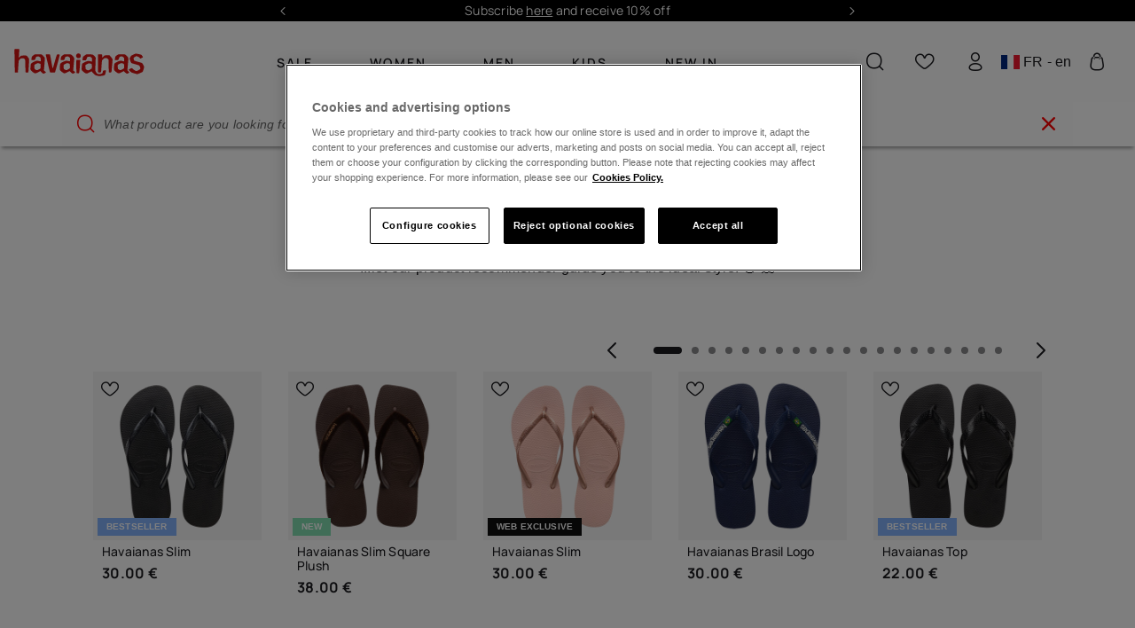

--- FILE ---
content_type: text/html;charset=UTF-8
request_url: https://www.havaianas-store.com/fr/en/good-cause-products/circularity
body_size: 35340
content:
<!DOCTYPE html>
<html lang="en">
<head>
<!--[if gt IE 9]><!-->
<script>//common/scripts.isml</script>
<script defer="defer" src="/on/demandware.static/Sites-Havaianas_FR-Site/-/default/v1768875200261/js/main.js"></script>

    
        <script defer="defer" src="/on/demandware.static/Sites-Havaianas_FR-Site/-/default/v1768875200261/js/search.js"
            
            >
        </script>
    

    
        <script defer="defer" src="/on/demandware.static/Sites-Havaianas_FR-Site/-/default/v1768875200261/js/int_paypal_pvp.min.js"
            
            >
        </script>
    

    
        <script defer="defer" src="/on/demandware.static/Sites-Havaianas_FR-Site/-/default/v1768875200261/js/carousel.js"
            
            >
        </script>
    

<link rel="stylesheet" href="/on/demandware.static/Sites-Havaianas_FR-Site/-/default/v1768875200261/css/common.css" />


<!--<![endif]-->
<meta charset=UTF-8>

<meta http-equiv="x-ua-compatible" content="ie=edge">

<meta name="viewport" content="width=device-width, initial-scale=1, maximum-scale=1">





    <title>Havaianas Circularity | Havaianas®</title>



    <meta name="description" content="Original Circularity from the official Havaianas online shop. The most comfortable and funny designs. Check out our offers and sales!"/>






<link rel="shortcut icon" href="/on/demandware.static/Sites-Havaianas_FR-Site/-/default/dw83045d55/images/favicons/favicon.ico" />
<link rel="icon" sizes="16x16 32x32 64x64" href="/on/demandware.static/Sites-Havaianas_FR-Site/-/default/dw83045d55/images/favicons/favicon.ico" />
<link rel="icon" type="image/png" sizes="512x512" href="/on/demandware.static/Sites-Havaianas_FR-Site/-/default/dwa6c6456b/images/favicons/android-chrome-512x512.png" />
<link rel="icon" type="image/png" sizes="32x32" href="/on/demandware.static/Sites-Havaianas_FR-Site/-/default/dweb5dad27/images/favicons/favicon-32x32.png" />
<link rel="icon" type="image/png" sizes="16x16" href="/on/demandware.static/Sites-Havaianas_FR-Site/-/default/dw817c106f/images/favicons/favicon-16x16.png" />
<link rel="apple-touch-icon" sizes="180x180" href="/on/demandware.static/Sites-Havaianas_FR-Site/-/default/dw5ce3d9c8/images/favicons/apple-touch-icon.png" />

<link rel="stylesheet" href="/on/demandware.static/Sites-Havaianas_FR-Site/-/default/v1768875200261/css/global.css" />

    <link rel="stylesheet" href="/on/demandware.static/Sites-Havaianas_FR-Site/-/default/v1768875200261/css/search.css"  />

    <link rel="stylesheet" href="/on/demandware.static/Sites-Havaianas_FR-Site/-/default/v1768875200261/css/paypal.css"  />

    <link rel="stylesheet" href="/on/demandware.static/Sites-Havaianas_FR-Site/-/default/v1768875200261/css/experience/components/commerceLayouts/carousel.css"  />



    <meta name="google-site-verification" content="dLf-35EguGgWIrsEnVvKdz0F4UFytyzZrXApizREkDI" />





    
    
    

    
    
        
            <link rel="alternate" href="https://www.havaianas-store.com/fr/fr/produits-solidaires/circulaire" hreflang="fr" />
        
    




    <link rel="canonical" href="https://www.havaianas-store.com/fr/en/good-cause-products/circularity" />


<!-- Enhanced CAPI: HTMLHead --> 










<!-- GTM dataLayer -->
<script>window.dataLayer = window.dataLayer||[];</script>
<!-- GTM DataLayer: Category -->
<script>
  window.dataLayer = window.dataLayer || [];
  window.dataLayer.push({
    
        'clientType': "not a client",
        'userId': "",
    
    'country': "France",
    'language': "English",
    'pageType': "category"
	});
</script>
<!-- Google Tag Manager -->
<script>(function(w,d,s,l,i){w[l]=w[l]||[];w[l].push({'gtm.start':
new Date().getTime(),event:'gtm.js'});var f=d.getElementsByTagName(s)[0],
j=d.createElement(s),dl=l!='dataLayer'?'&l='+l:'';j.async=true;j.src=
'https://www.googletagmanager.com/gtm.js?id='+i+dl;f.parentNode.insertBefore(j,f);
})(window,document,'script','dataLayer','GTM-5QV7TB');</script>
<!-- End Google Tag Manager -->
<!-- GTM Events Library -->
<script type="text/javascript" src="/on/demandware.static/Sites-Havaianas_FR-Site/-/default/v1768875200261/js/gtmAnalytics.js"></script>
<!-- End GTM Events Library -->



<link rel="stylesheet" href="/on/demandware.static/Sites-Havaianas_FR-Site/-/default/v1768875200261/css/skin/skin.css" />
<script>window.clipboardMessage= "Copied to clipboard";</script>

<style>
* {
    --menu-color: null;
    --logo-color: null;
    --header-background-color: null;
}
</style>

<script type="text/javascript">//<!--
/* <![CDATA[ (head-active_data.js) */
var dw = (window.dw || {});
dw.ac = {
    _analytics: null,
    _events: [],
    _category: "",
    _searchData: "",
    _anact: "",
    _anact_nohit_tag: "",
    _analytics_enabled: "true",
    _timeZone: "Europe/Madrid",
    _capture: function(configs) {
        if (Object.prototype.toString.call(configs) === "[object Array]") {
            configs.forEach(captureObject);
            return;
        }
        dw.ac._events.push(configs);
    },
	capture: function() { 
		dw.ac._capture(arguments);
		// send to CQ as well:
		if (window.CQuotient) {
			window.CQuotient.trackEventsFromAC(arguments);
		}
	},
    EV_PRD_SEARCHHIT: "searchhit",
    EV_PRD_DETAIL: "detail",
    EV_PRD_RECOMMENDATION: "recommendation",
    EV_PRD_SETPRODUCT: "setproduct",
    applyContext: function(context) {
        if (typeof context === "object" && context.hasOwnProperty("category")) {
        	dw.ac._category = context.category;
        }
        if (typeof context === "object" && context.hasOwnProperty("searchData")) {
        	dw.ac._searchData = context.searchData;
        }
    },
    setDWAnalytics: function(analytics) {
        dw.ac._analytics = analytics;
    },
    eventsIsEmpty: function() {
        return 0 == dw.ac._events.length;
    }
};
/* ]]> */
// -->
</script>
<script type="text/javascript">//<!--
/* <![CDATA[ (head-cquotient.js) */
var CQuotient = window.CQuotient = {};
CQuotient.clientId = 'blpj-Havaianas_FR';
CQuotient.realm = 'BLPJ';
CQuotient.siteId = 'Havaianas_FR';
CQuotient.instanceType = 'prd';
CQuotient.locale = 'default';
CQuotient.fbPixelId = '__UNKNOWN__';
CQuotient.activities = [];
CQuotient.cqcid='';
CQuotient.cquid='';
CQuotient.cqeid='';
CQuotient.cqlid='';
CQuotient.apiHost='api.cquotient.com';
/* Turn this on to test against Staging Einstein */
/* CQuotient.useTest= true; */
CQuotient.useTest = ('true' === 'false');
CQuotient.initFromCookies = function () {
	var ca = document.cookie.split(';');
	for(var i=0;i < ca.length;i++) {
	  var c = ca[i];
	  while (c.charAt(0)==' ') c = c.substring(1,c.length);
	  if (c.indexOf('cqcid=') == 0) {
		CQuotient.cqcid=c.substring('cqcid='.length,c.length);
	  } else if (c.indexOf('cquid=') == 0) {
		  var value = c.substring('cquid='.length,c.length);
		  if (value) {
		  	var split_value = value.split("|", 3);
		  	if (split_value.length > 0) {
			  CQuotient.cquid=split_value[0];
		  	}
		  	if (split_value.length > 1) {
			  CQuotient.cqeid=split_value[1];
		  	}
		  	if (split_value.length > 2) {
			  CQuotient.cqlid=split_value[2];
		  	}
		  }
	  }
	}
}
CQuotient.getCQCookieId = function () {
	if(window.CQuotient.cqcid == '')
		window.CQuotient.initFromCookies();
	return window.CQuotient.cqcid;
};
CQuotient.getCQUserId = function () {
	if(window.CQuotient.cquid == '')
		window.CQuotient.initFromCookies();
	return window.CQuotient.cquid;
};
CQuotient.getCQHashedEmail = function () {
	if(window.CQuotient.cqeid == '')
		window.CQuotient.initFromCookies();
	return window.CQuotient.cqeid;
};
CQuotient.getCQHashedLogin = function () {
	if(window.CQuotient.cqlid == '')
		window.CQuotient.initFromCookies();
	return window.CQuotient.cqlid;
};
CQuotient.trackEventsFromAC = function (/* Object or Array */ events) {
try {
	if (Object.prototype.toString.call(events) === "[object Array]") {
		events.forEach(_trackASingleCQEvent);
	} else {
		CQuotient._trackASingleCQEvent(events);
	}
} catch(err) {}
};
CQuotient._trackASingleCQEvent = function ( /* Object */ event) {
	if (event && event.id) {
		if (event.type === dw.ac.EV_PRD_DETAIL) {
			CQuotient.trackViewProduct( {id:'', alt_id: event.id, type: 'raw_sku'} );
		} // not handling the other dw.ac.* events currently
	}
};
CQuotient.trackViewProduct = function(/* Object */ cqParamData){
	var cq_params = {};
	cq_params.cookieId = CQuotient.getCQCookieId();
	cq_params.userId = CQuotient.getCQUserId();
	cq_params.emailId = CQuotient.getCQHashedEmail();
	cq_params.loginId = CQuotient.getCQHashedLogin();
	cq_params.product = cqParamData.product;
	cq_params.realm = cqParamData.realm;
	cq_params.siteId = cqParamData.siteId;
	cq_params.instanceType = cqParamData.instanceType;
	cq_params.locale = CQuotient.locale;
	
	if(CQuotient.sendActivity) {
		CQuotient.sendActivity(CQuotient.clientId, 'viewProduct', cq_params);
	} else {
		CQuotient.activities.push({activityType: 'viewProduct', parameters: cq_params});
	}
};
/* ]]> */
// -->
</script>
<!-- Demandware Apple Pay -->

<style type="text/css">ISAPPLEPAY{display:inline}.dw-apple-pay-button,.dw-apple-pay-button:hover,.dw-apple-pay-button:active{background-color:black;background-image:-webkit-named-image(apple-pay-logo-white);background-position:50% 50%;background-repeat:no-repeat;background-size:75% 60%;border-radius:5px;border:1px solid black;box-sizing:border-box;margin:5px auto;min-height:30px;min-width:100px;padding:0}
.dw-apple-pay-button:after{content:'Apple Pay';visibility:hidden}.dw-apple-pay-button.dw-apple-pay-logo-white{background-color:white;border-color:white;background-image:-webkit-named-image(apple-pay-logo-black);color:black}.dw-apple-pay-button.dw-apple-pay-logo-white.dw-apple-pay-border{border-color:black}</style>


    
        
            <script type="application/ld+json">
                {"@context":"https://schema.org/","@type":"ItemList","name":"Circularity","url":"https://www.havaianas-store.com/fr/en/good-cause-products/circularity","description":"","itemListElement":[]}
            </script>
        
    

    
        <script type="application/ld+json">
            {"@context":"https://schema.org","@type":"BreadcrumbList","itemListElement":[{"@type":"ListItem","position":1,"name":"Home","item":"https://www.havaianas-store.com/fr"},{"@type":"ListItem","position":2,"name":"Good cause products","item":"https://www.havaianas-store.com/fr/en/sustainability-menu"},{"@type":"ListItem","position":3,"name":"Circularity","item":"https://www.havaianas-store.com/fr/en/good-cause-products/circularity"}]}
        </script>
    

    


</head>

<body class="Search-Show colorPallete colorPallete--white " data-color-pallete="white">


<script>
    (function () {
        if (!document.body.classList.contains('colorPallete--random')) return;
        var colors = ['neutral', 'cyan', 'gold', 'purple', 'mint', 'orange'];
        var pallete =  sessionStorage.getItem('colorPallete') || colors[Math.floor(Math.random() * colors.length)];
        document.body.classList.add('colorPallete--light-' + pallete);
        document.body.setAttribute('data-color-pallete', 'light-' + pallete);
        sessionStorage.setItem('colorPallete', pallete)
    })()
</script>

<!-- Google Tag Manager (noscript) -->
<noscript><iframe src="https://www.googletagmanager.com/ns.html?id=null"
height="0" width="0" style="display:none;visibility:hidden"></iframe></noscript>
<!-- End Google Tag Manager (noscript) -->

<div class="page" data-action="Search-Show" data-querystring="cgid=sustainability-menu" >


<header class="siteHeader">
    <a href="#maincontent" class="skip" aria-label="Skip to main content">Skip to main content</a>
<a href="#footercontent" class="skip" aria-label="Skip to footer content">Skip to footer content</a>
    <div class="rotatingMessages experience-commerce_layouts-carousel" data-carousel-items="1 1 1 1" data-carousel-controls="true true true true">
    <div id="carousel-rotating-messages" class="carousel slide" data-keyboard="true" data-interval="5000" data-ride="carousel">

        <div class="carousel-inner row"></div>

        <a class="carousel-control-prev" href="#carousel-rotating-messages" role="button" data-slide="prev">
            <i class="fa fa-arrow-left" aria-hidden="true"></i>
            <span class="sr-only">Previous</span>
        </a>

        <a class="carousel-control-next" href="#carousel-rotating-messages" role="button" data-slide="next">
            <i class="fa fa-arrow-right" aria-hidden="true"></i>
            <span class="sr-only">Next</span>
        </a>
    </div>
    <div id="rotatingMessages-Global" class="rotatingMessages__items">
        
	 


	
    
        
                    <p><a href="https://www.havaianas-store.com/fr/en/newsletter-subscribe-online.html">Subscribe <u>here</u> and receive 10% off</a></p>
                    <p><a href="https://www.havaianas-store.com/fr/en/sales"><u>WINTER SALE up to 50% off.</u></a></p>
                    <p>Free shipping over 45€</p>
                
    

 
	
    </div>
    <div id="rotatingMessages-Home" class="rotatingMessages__items">
        
	 


	
    
        <p><a href="https://www.havaianas-store.com/fr/fr/newsletter-subscribe-online.html" target="_blank">Subscribe <u>here</u> and receive 10% off</a></p>
    

 
	
    </div>
</div>

    
        <section class="headerBanner">
    <div class="headerBanner__content container">
        <div>
            
            
	 

	
        
        </div>
    </div>
</section>

    
    <div class="borderSeparator_promotionHeader d-none"></div>
    <nav class="siteHeader__nav">
        <div class="siteHeader__nav__container container">
            <div class="siteHeader__icons siteHeader__icons--menu d-xl-none">
                <button class="siteHeader__menuButton icon-bars header__icon" title="Mobile menu" type="button" data-headermenu-open></button>
            </div>

            <a class="siteHeader__logo header__icon logo-null" href="/fr/en/home" title="Commerce Cloud Storefront Reference Architecture Home">
                <img src="/on/demandware.static/Sites-Havaianas_FR-Site/-/default/dw9c415e55/images/logo.svg"
                    alt="Commerce Cloud Storefront Reference Architecture" />
            </a>

            

































<div class="headerMenu">
    <div class="d-xl-none d-flex align-items-center">
        <div class="headerMenu__link d-xl-none headerMenu__mobile">
            
    <a class="headerMenu__login" href="https://www.havaianas-store.com/fr/en/login">
        Login
    </a>


        </div>

        <div class="hav-country-selector mobile d-xl-none my-0 mx-3" tabindex="0">
            <i class="flag-icon flag-icon-fr"></i>
            FR - en
        </div>
    </div>

    <hr />
    <ul class="headerMenu__list">
        <div class=" d-xl-none ">
    
    <div class="content-asset"><!-- dwMarker="content" dwContentID="01d5e29fef3f5f3f28c8a92ceb" -->
        <style type="text/css">
	.headerMenu__list hr {
		    margin: 5px 0;
		}
		
		.headerMenu__item-bottom a {
		    margin-right: 0;
		}
		
		.headerMenu .hav-country-selector {
		    margin: 15px 0 20px 15px;
		}
		
		.headerMenu .content-wrapper__link {
		    min-height: 70px;
		}
		
		.headerMenu__item img:not(.tile-image, .tile-image-hover, .discount-img),
		.headerMenu__item-noLink img:not(.tile-image, .tile-image-hover, .discount-img) {
		    border-radius: 50%;
		    overflow: hidden;
		    width: 67px;
		    height: 67px;
		    background-size: cover;
		}
		
		.headerMenu__item>a,
		.headerMenu__item-noLink>a {
		    width: 100%;
		    margin: 10px 0;
		}
		
		.headerMenu__list span img:not(.tile-image, .tile-image-hover, .discount-img),
		.headerMenu__item-noLink span img:not(.tile-image, .tile-image-hover, .discount-img) {
		    height: auto;
		}
		
		.banner-info {
		    position: absolute;
		    left: 2%;
		    color: #452718;
		    top: 50%;
		    transform: translate(0, -50%);
		}
		
		.banner-info span {
		    font-weight: bold;
		    font-size: 16px;
		}
		
		.banner-info .shop-more {
		    font-size: 11px;
		    display: block;
		    width: 100%;
		}
		
		.banner-info .shop-more:after {
		    content: "\E911";
		    font-family: havaianas-icons;
		    top: 2px;
		    position: relative;
		}
		
		.banner-info-wrapper {
		    position: relative;
		    margin-bottom: 10px;
		    display: block;
		}
		
		.text-color-red {
		    color: #fb373c;
		}
		@media (max-width: 400px) {
		    .headerMenu__dropdown a:not(.menuSubmenu__title), .headerMenu__item-bottom a, .headerMenu__item>a, .headerMenu__link, .headerMenu__link a {
		        height: calc(50px - 10px)!important;
		    }
		    .mobilemenu_newsletter {
		        margin: 2em 0 0 !important;
		    }
		}
		@media (max-width: 360px) {
		    .headerMenu__dropdown a:not(.menuSubmenu__title), .headerMenu__item-bottom a, .headerMenu__item>a, .headerMenu__link, .headerMenu__link a {
		        height: calc(50px - 10px)!important;
		    }
		    .mobilemenu_newsletter {
		        margin: 3em 0 0 !important;
		    }
		}
		@media (max-width: 1199.98px) {
		    a.headerMenu__link.headerMenu__wishlist.d-xl-none.headerMenu__mobile.mt-3.mb-2 {
		        margin-bottom: 2em !important;
		    }
		    .headerMenu__item:not(:last-child) {
		        margin-left: 5%;
		    }
		
		    .headerMenu__item,
		    .headerMenu__item-bottom {
		        justify-content: left;
		        margin-left: 5%;
		    }
		
		    ul.headerMenu__list li.headerMenu__item:after {
		        content: "";
		        display: block;
		        height: 1px;
		        width: 87%;
		        position: absolute;
		        border-top: 1px solid #000;
		        margin: 4em 0em 0em -0.5em;
		        opacity: 0.25;
		    }
		
		    .headerMenu__list {
		        margin: -0.5em 0;
		    }
		
		    .headerMenu__dropdown a:not(.menuSubmenu__title),
		    .headerMenu__item-bottom a,
		    .headerMenu__item>a,
		    .headerMenu__link,
		    .headerMenu__link a {
		        height: 43px;
		    }
		
		    ul.headerMenu__list hr {
		        border-top: 1px solid #000;
		        margin-left: 2%;
		    }
		
		    .headerMenu__item>a {
		        font-weight: bold !important;
		    }
		
		    .headerMenu__item>a,
		    .headerMenu__item-noLink>a {
		        margin: 5px 0;
		    }
		
		    .headerMenu__item-bottom a {
		        margin: 5px 0;
		    }
		
		    .headerMenu>hr {
		        border-top: 1px solid #000;
		    }
		
		    ul.headerMenu__list hr {
		        opacity: 0.25;
		    }
		}
		@media (max-width: 48em) {
			.menuLink:hover {
				color: black;
			}
		}

/*@media (max-width: 767px) {
  
.headerMenu__item:nth-of-type(1) .only-first-level.d-md-none {
    color: #fb373c;
  }

}*/
</style>
    </div> <!-- End content-asset -->


</div>
                 
            
            
              
            

            
                
    
    <div class="content-asset"><!-- dwMarker="content" dwContentID="9090fb51edd72d5d1482954fc7" -->
        <li class="headerMenu__item" itemprop="name">
  <a class="only-first-level d-none d-md-flex" href="https://www.havaianas-store.com/fr/en/sales" itemprop="url">
    Sale
  </a>
  <a class="only-first-level d-md-none" href="#" itemprop="url">
    Sale
  </a>
  <ul class="headerMenu__dropdown">
        <li itemprop="name"><a class="menuSubmenu__title" href="#">Sale</a></li>
        <li class="d-xl-none" itemprop="name"><a href="https://www.havaianas-store.com/fr/en/sales" itemprop="url">Sale</a>
        </li>
        <li itemprop="name"><a href="https://www.havaianas-store.com/fr/en/sales/women-sales" itemprop="url">Women sale</a></li>
        <li itemprop="name"><a href="https://www.havaianas-store.com/fr/en/sales/men-sales" itemprop="url">Men sale</a>
        </li>
        <li itemprop="name"><a href="https://www.havaianas-store.com/fr/en/sales/kids-sales" itemprop="url">Kids sale</a>
        </li>
    </ul>
</li>

<li class="headerMenu__item" itemprop="name">
  <a href="https://www.havaianas-store.com/fr/en/women-all">
    Women
  </a>
  <div class="headerMegaMenu">
    <div class="headerMegaMenu__container container">
      <a class="menuSubmenu__title" href="#">Women</a>
      <div class="megaMenu megaMenu--loading">


<div class="experience-region experience-menucontent"><div class="experience-component experience-alpargatas_megamenu-menuSubmenu">

























<a class="menuLink menuLink--link menuLink--submenu" href="#">Women</a>

<div class="menuSubmenu">
    <a class="menuSubmenu__title hasLink" href="https://www.havaianas-store.com/fr/en/women-all">Women</a>
    <div class="experience-region experience-menucontent"><div class="experience-component experience-commerce_layouts-mobileGrid1r1c">

<div class="mobile-1r-1c">
    <div class="row mx-n2">
        <div class="region col-12"><div class="experience-component experience-alpargatas_core-imageWithTextsComponent"><div class="imageWithTextsMenuComponent">
    <div class="imageWithTextsMenuComponent__firstBlock">
        <div class="imageWithTextsMenuComponent__wrapper">
            <a href="https://www.havaianas-store.com/fr/en/sales/women-sales" target="_self">
                <div class="imageWithTextsMenuComponent__container">
                    <div class="imageWithTextsMenuComponent__title empty-title"></div>
                    <div class="imageWithTextsMenuComponent__description">Your favourites on sale.</div>
                </div>
                <img class="imageWithTextsMenuComponent__img tile-image" alt="Women SALE" src="https://www.havaianas-store.com/dw/image/v2/BLPJ_PRD/on/demandware.static/-/Library-Sites-EMEA_Shared_Library/default/dw1acf8a22/pageDesigner/Homepage/Sale/EN_women.png" />
            </a>
            
        </div>
    </div>
</div>
</div></div>
    </div>
</div>
</div><div class="experience-component experience-alpargatas_megamenu-menuColumn"><div class="menuColumn">
    <div class="experience-region experience-menucontent"><div class="experience-component experience-alpargatas_megamenu-menuLink">


<a class="menuLink menuLink--link" href="https://www.havaianas-store.com/fr/en/women/flip-flops"
    target="" style="color: none" data-uniqueid="flip-flop-2ndLevel">
    
        Flip Flops
    
</a>
</div><div class="experience-component experience-alpargatas_megamenu-menuSubmenu">

























<a class="menuLink menuLink--link menuLink--submenu" href="#">Footwear</a>

<div class="menuSubmenu">
    <a class="menuSubmenu__title hasLink" href="https://www.havaianas-store.com/fr/en/women-all">Footwear</a>
    <div class="experience-region experience-menucontent"><div class="experience-component experience-alpargatas_megamenu-menuLink">


<a class="menuLink menuLink--link" href="https://www.havaianas-store.com/fr/en/women/new-arrivals"
    target="" style="color: none" data-uniqueid="">
    
        New Arrivals
    
</a>
</div><div class="experience-component experience-alpargatas_megamenu-menuLink">


<a class="menuLink menuLink--link" href="https://www.havaianas-store.com/fr/en/women/flip-flops"
    target="" style="color: none" data-uniqueid="">
    
        Flip Flops
    
</a>
</div><div class="experience-component experience-alpargatas_megamenu-menuLink">


<a class="menuLink menuLink--link" href="https://www.havaianas-store.com/fr/en/women/sandals"
    target="" style="color: none" data-uniqueid="">
    
        Sandals
    
</a>
</div><div class="experience-component experience-alpargatas_megamenu-menuLink">


<a class="menuLink menuLink--link" href="https://www.havaianas-store.com/fr/en/women/espadrilles"
    target="" style="color: none" data-uniqueid="">
    
        Espadrilles
    
</a>
</div><div class="experience-component experience-alpargatas_megamenu-menuLink">


<a class="menuLink menuLink--link" href="https://www.havaianas-store.com/fr/en/women-all/slippers"
    target="" style="color: none" data-uniqueid="">
    
        Cozy
    
</a>
</div><div class="experience-component experience-alpargatas_megamenu-menuLink">


<a class="menuLink menuLink--link" href="https://www.havaianas-store.com/fr/en/wedding.html"
    target="" style="color: none" data-uniqueid="wedding-women">
    
        Wedding
    
</a>
</div><div class="experience-component experience-alpargatas_megamenu-menuLink">


<a class="menuLink menuLink--link" href="https://www.havaianas-store.com/fr/en/footwear/footwear-women"
    target="" style="font-weight: bold;color: none" data-uniqueid="">
    
        See all
    
</a>
</div></div>

    
    
        
        
            
            
            
            
        
        
    
</div></div></div>
</div>
</div><div class="experience-component experience-alpargatas_megamenu-menuColumn"><div class="menuColumn">
    <div class="experience-region experience-menucontent"><div class="experience-component experience-alpargatas_megamenu-menuSubmenu">

























<a class="menuLink menuLink--link menuLink--submenu" href="#">Beachwear</a>

<div class="menuSubmenu">
    <a class="menuSubmenu__title hasLink" href="https://www.havaianas-store.com/fr/en/women/beachwear">Beachwear</a>
    <div class="experience-region experience-menucontent"><div class="experience-component experience-alpargatas_megamenu-menuLink">


<a class="menuLink menuLink--link" href="https://www.havaianas-store.com/fr/en/beachwear/womens-bikinis"
    target="" style="color: none" data-uniqueid="">
    
        Bikinis
    
</a>
</div><div class="experience-component experience-alpargatas_megamenu-menuLink">


<a class="menuLink menuLink--link" href="https://www.havaianas-store.com/fr/en/beachwear/womens-t-shirts"
    target="" style="color: none" data-uniqueid="t-shirts-women">
    
        T-shirts
    
</a>
</div><div class="experience-component experience-alpargatas_megamenu-menuLink">


<a class="menuLink menuLink--link" href="https://www.havaianas-store.com/fr/en/beachwear/womens-dresses"
    target="" style="color: none" data-uniqueid="">
    
        Dresses
    
</a>
</div><div class="experience-component experience-alpargatas_megamenu-menuLink">


<a class="menuLink menuLink--link" href="https://www.havaianas-store.com/fr/en/socks"
    target="" style="color: none" data-uniqueid="">
    
        Socks
    
</a>
</div><div class="experience-component experience-alpargatas_megamenu-menuLink">


<a class="menuLink menuLink--link" href="https://www.havaianas-store.com/fr/en/women/beachwear"
    target="" style="font-weight: bold;color: none" data-uniqueid="">
    
        See all
    
</a>
</div></div>

    
    
</div></div></div>
</div>
</div><div class="experience-component experience-alpargatas_megamenu-menuColumn"><div class="menuColumn">
    <div class="experience-region experience-menucontent"><div class="experience-component experience-alpargatas_megamenu-menuSubmenu">

























<a class="menuLink menuLink--link menuLink--submenu" href="#">Accessories</a>

<div class="menuSubmenu">
    <a class="menuSubmenu__title hasLink" href="https://www.havaianas-store.com/fr/en/women-accessories">Accessories</a>
    <div class="experience-region experience-menucontent"><div class="experience-component experience-alpargatas_megamenu-menuLink">


<a class="menuLink menuLink--link" href="https://www.havaianas-store.com/fr/en/personalise-flip-flops"
    target="" style="color: none" data-uniqueid="">
    
        Personalisation
    
</a>
</div><div class="experience-component experience-alpargatas_megamenu-menuLink">


<a class="menuLink menuLink--link" href="https://www.havaianas-store.com/fr/en/accessories/bags"
    target="" style="color: none" data-uniqueid="bags-women">
    
        Bags
    
</a>
</div><div class="experience-component experience-alpargatas_megamenu-menuLink">


<a class="menuLink menuLink--link" href="https://www.havaianas-store.com/fr/en/accessories/backpacks"
    target="" style="color: none" data-uniqueid="backpacks-and-suitcases-women">
    
        Backpacks
    
</a>
</div><div class="experience-component experience-alpargatas_megamenu-menuLink">


<a class="menuLink menuLink--link" href="https://www.havaianas-store.com/fr/en/accessories/towels-lilos"
    target="" style="color: none" data-uniqueid="towels-and-lilos-women">
    
        Towels and lilos
    
</a>
</div><div class="experience-component experience-alpargatas_megamenu-menuLink">


<a class="menuLink menuLink--link" href="https://www.havaianas-store.com/fr/en/women-accessories/key-rings"
    target="" style="color: none" data-uniqueid="keyrings-and-personalisation-women">
    
        Keyrings
    
</a>
</div><div class="experience-component experience-alpargatas_megamenu-menuLink">


<a class="menuLink menuLink--link" href="https://www.havaianas-store.com/fr/en/women-accessories"
    target="" style="font-weight: bold;color: none" data-uniqueid="">
    
        See all
    
</a>
</div></div>

    
    
</div></div></div>
</div>
</div><div class="experience-component experience-alpargatas_megamenu-menuColumn"><div class="menuColumn">
    <div class="experience-region experience-menucontent"><div class="experience-component experience-alpargatas_megamenu-menuSubmenu">

























<a class="menuLink menuLink--link menuLink--submenu" href="#">Bestsellers</a>

<div class="menuSubmenu">
    <a class="menuSubmenu__title hasLink" href="https://www.havaianas-store.com/fr/en/women/best-sellers">Bestsellers</a>
    <div class="experience-region experience-menucontent"><div class="experience-component experience-alpargatas_megamenu-menuLink">


<a class="menuLink menuLink--link" href="https://www.havaianas-store.com/fr/en/best-sellers/slim"
    target="" style="color: none" data-uniqueid="">
    
        <div class="menuLink--container d-flex flex-column w-100">
            <div class="menuLink--wrapper d-flex flex-row align-items-center">
                <img class="menuLink--icon d-block mr-2 ml-2" src="https://www.havaianas-store.com/dw/image/v2/BLPJ_PRD/on/demandware.static/-/Library-Sites-EMEA_Shared_Library/default/dwddd257e6/menu/4000030_0076_A.jpg" alt="null" />
                Slim
            </div>
            <div class="menuLink--separator"></div>
        </div>
    
</a>
</div><div class="experience-component experience-alpargatas_megamenu-menuLink">


<a class="menuLink menuLink--link" href="https://www.havaianas-store.com/fr/en/best-sellers/brasil-logo-women"
    target="" style="color: none" data-uniqueid="brasil-logo-women">
    
        <div class="menuLink--container d-flex flex-column w-100">
            <div class="menuLink--wrapper d-flex flex-row align-items-center">
                <img class="menuLink--icon d-block mr-2 ml-2" src="https://www.havaianas-store.com/dw/image/v2/BLPJ_PRD/on/demandware.static/-/Library-Sites-EMEA_Shared_Library/default/dwf6e5708e/menu/brasil_logo_marine.jpg" alt="null" />
                Brasil logo
            </div>
            <div class="menuLink--separator"></div>
        </div>
    
</a>
</div><div class="experience-component experience-alpargatas_megamenu-menuLink">


<a class="menuLink menuLink--link" href="https://www.havaianas-store.com/fr/en/best-sellers/top-women"
    target="" style="color: none" data-uniqueid="top-women">
    
        <div class="menuLink--container d-flex flex-column w-100">
            <div class="menuLink--wrapper d-flex flex-row align-items-center">
                <img class="menuLink--icon d-block mr-2 ml-2" src="https://www.havaianas-store.com/dw/image/v2/BLPJ_PRD/on/demandware.static/-/Library-Sites-EMEA_Shared_Library/default/dw5fb9c329/menu/top_yellow.jpg" alt="null" />
                Top
            </div>
            <div class="menuLink--separator"></div>
        </div>
    
</a>
</div><div class="experience-component experience-alpargatas_megamenu-menuLink">


<a class="menuLink menuLink--link" href="https://www.havaianas-store.com/fr/en/glitter"
    target="" style="color: none" data-uniqueid="">
    
        <div class="menuLink--container d-flex flex-column w-100">
            <div class="menuLink--wrapper d-flex flex-row align-items-center">
                <img class="menuLink--icon d-block mr-2 ml-2" src="https://www.havaianas-store.com/dw/image/v2/BLPJ_PRD/on/demandware.static/-/Library-Sites-EMEA_Shared_Library/default/dw48af9d04/menu/4146093_0154_new.jpg" alt="null" />
                Glitter
            </div>
            <div class="menuLink--separator"></div>
        </div>
    
</a>
</div><div class="experience-component experience-alpargatas_megamenu-menuLink">


<a class="menuLink menuLink--link" href="https://www.havaianas-store.com/fr/en/squares"
    target="" style="color: none" data-uniqueid="">
    
        <div class="menuLink--container d-flex flex-column w-100">
            <div class="menuLink--wrapper d-flex flex-row align-items-center">
                <img class="menuLink--icon d-block mr-2 ml-2" src="https://www.havaianas-store.com/dw/image/v2/BLPJ_PRD/on/demandware.static/-/Library-Sites-EMEA_Shared_Library/default/dw64853d5e/menu/square_SUNSET.jpg" alt="null" />
                Square
            </div>
            <div class="menuLink--separator"></div>
        </div>
    
</a>
</div><div class="experience-component experience-alpargatas_megamenu-menuLink">


<a class="menuLink menuLink--link" href="https://www.havaianas-store.com/fr/en/flatform"
    target="" style="color: none" data-uniqueid="">
    
        <div class="menuLink--container d-flex flex-column w-100">
            <div class="menuLink--wrapper d-flex flex-row align-items-center">
                <img class="menuLink--icon d-block mr-2 ml-2" src="https://www.havaianas-store.com/dw/image/v2/BLPJ_PRD/on/demandware.static/-/Library-Sites-EMEA_Shared_Library/default/dw3b1240f8/menu/flatform_BLACK.jpg" alt="null" />
                Flatform
            </div>
            <div class="menuLink--separator"></div>
        </div>
    
</a>
</div><div class="experience-component experience-alpargatas_megamenu-menuLink">


<a class="menuLink menuLink--link" href="https://www.havaianas-store.com/fr/en/luna"
    target="" style="color: none" data-uniqueid="">
    
        <div class="menuLink--container d-flex flex-column w-100">
            <div class="menuLink--wrapper d-flex flex-row align-items-center">
                <img class="menuLink--icon d-block mr-2 ml-2" src="https://www.havaianas-store.com/dw/image/v2/BLPJ_PRD/on/demandware.static/-/Library-Sites-EMEA_Shared_Library/default/dw1929a6e9/menu/luna_CROCUS.jpg" alt="null" />
                Luna
            </div>
            <div class="menuLink--separator"></div>
        </div>
    
</a>
</div><div class="experience-component experience-alpargatas_megamenu-menuLink">


<a class="menuLink menuLink--link" href="https://www.havaianas-store.com/fr/en/women/best-sellers"
    target="" style="font-weight: bold;color: none" data-uniqueid="">
    
        See all
    
</a>
</div></div>

    
    
        
        
            
            
            
            
        
        
    
</div></div></div>
</div>
</div><div class="experience-component experience-alpargatas_megamenu-menuColumn"><div class="menuColumn">
    <div class="experience-region experience-menucontent"><div class="experience-component experience-alpargatas_megamenu-menuSubmenu">

























<a class="menuLink menuLink--link menuLink--submenu" href="#">Top Colours</a>

<div class="menuSubmenu">
    <a class="menuSubmenu__title " href="#">Top Colours</a>
    <div class="experience-region experience-menucontent"><div class="experience-component experience-alpargatas_megamenu-menuLink">


<a class="menuLink menuLink--link" href="https://www.havaianas-store.com/fr/en/flip-flops/black"
    target="" style="color: none" data-uniqueid="women-top-black-fr">
    
        Black Flip Flops
    
</a>
</div><div class="experience-component experience-alpargatas_megamenu-menuLink">


<a class="menuLink menuLink--link" href="https://www.havaianas-store.com/fr/en/flip-flops/gold"
    target="" style="color: none" data-uniqueid="women-gold-top-fr">
    
        Gold Flip Flops
    
</a>
</div><div class="experience-component experience-alpargatas_megamenu-menuLink">


<a class="menuLink menuLink--link" href="https://www.havaianas-store.com/fr/en/flip-flops/white"
    target="" style="color: none" data-uniqueid="women-top-white-fr">
    
        White Flip Flops
    
</a>
</div><div class="experience-component experience-alpargatas_megamenu-menuLink">


<a class="menuLink menuLink--link" href="https://www.havaianas-store.com/fr/en/sandals/black"
    target="" style="color: none" data-uniqueid="">
    
        Black Sandals
    
</a>
</div><div class="experience-component experience-alpargatas_megamenu-menuLink">


<a class="menuLink menuLink--link" href="https://www.havaianas-store.com/fr/en/sandals/gold"
    target="" style="color: none" data-uniqueid="">
    
        Gold Sandals
    
</a>
</div><div class="experience-component experience-alpargatas_megamenu-menuLink">


<a class="menuLink menuLink--link" href="https://www.havaianas-store.com/fr/en/sandals/silver"
    target="" style="color: none" data-uniqueid="">
    
        Silver Sandals
    
</a>
</div></div>

    
    
        
        
            
            
            
            
        
        
    
</div></div></div>
</div>
</div></div>

    
    
        
        
            
            
                
                <div id="carousel-women" class="container menu-carousel-container menu-einstein-carousel-container pr-0 d-sm-none">
                    

	
<!-- =============== This snippet of JavaScript handles fetching the dynamic recommendations from the remote recommendations server
and then makes a call to render the configured template with the returned recommended products: ================= -->

<script>
(function(){
// window.CQuotient is provided on the page by the Analytics code:
var cq = window.CQuotient;
var dc = window.DataCloud;
var isCQ = false;
var isDC = false;
if (cq && ('function' == typeof cq.getCQUserId)
&& ('function' == typeof cq.getCQCookieId)
&& ('function' == typeof cq.getCQHashedEmail)
&& ('function' == typeof cq.getCQHashedLogin)) {
isCQ = true;
}
if (dc && ('function' == typeof dc.getDCUserId)) {
isDC = true;
}
if (isCQ || isDC) {
var recommender = '[[&quot;HomePage-PAC_vA&quot;]]';
var slotRecommendationType = decodeHtml('RECOMMENDATION');
// removing any leading/trailing square brackets and escaped quotes:
recommender = recommender.replace(/\[|\]|&quot;/g, '');
var separator = '|||';
var slotConfigurationUUID = 'f32a3b6c800a4bdc7ee53ee9b3';
var contextAUID = decodeHtml('');
var contextSecondaryAUID = decodeHtml('');
var contextAltAUID = decodeHtml('');
var contextType = decodeHtml('');
var anchorsArray = [];
var contextAUIDs = contextAUID.split(separator);
var contextSecondaryAUIDs = contextSecondaryAUID.split(separator);
var contextAltAUIDs = contextAltAUID.split(separator);
var contextTypes = contextType.split(separator);
var slotName = decodeHtml('menu-content-slot-1');
var slotConfigId = decodeHtml('menu-women-bestsellers');
var slotConfigTemplate = decodeHtml('slots/recommendation/menu.isml');
if (contextAUIDs.length == contextSecondaryAUIDs.length) {
for (i = 0; i < contextAUIDs.length; i++) {
anchorsArray.push({
id: contextAUIDs[i],
sku: contextSecondaryAUIDs[i],
type: contextTypes[i],
alt_id: contextAltAUIDs[i]
});
}
} else {
anchorsArray = [{id: contextAUID, sku: contextSecondaryAUID, type: contextType, alt_id: contextAltAUID}];
}
var urlToCall = '/on/demandware.store/Sites-Havaianas_FR-Site/default/CQRecomm-Start';
var params = null;
if (isCQ) {
params = {
userId: cq.getCQUserId(),
cookieId: cq.getCQCookieId(),
emailId: cq.getCQHashedEmail(),
loginId: cq.getCQHashedLogin(),
anchors: anchorsArray,
slotId: slotName,
slotConfigId: slotConfigId,
slotConfigTemplate: slotConfigTemplate,
ccver: '1.03'
};
}
// console.log("Recommendation Type - " + slotRecommendationType + ", Recommender Selected - " + recommender);
if (isDC && slotRecommendationType == 'DATA_CLOUD_RECOMMENDATION') {
// Set DC variables for API call
dcIndividualId = dc.getDCUserId();
dcUrl = dc.getDCPersonalizationPath();
if (dcIndividualId && dcUrl && dcIndividualId != '' && dcUrl != '') {
// console.log("Fetching CDP Recommendations");
var productRecs = {};
productRecs[recommender] = getCDPRecs(dcUrl, dcIndividualId, recommender);
cb(productRecs);
}
} else if (isCQ && slotRecommendationType != 'DATA_CLOUD_RECOMMENDATION') {
if (cq.getRecs) {
cq.getRecs(cq.clientId, recommender, params, cb);
} else {
cq.widgets = cq.widgets || [];
cq.widgets.push({
recommenderName: recommender,
parameters: params,
callback: cb
});
}
}
};
function decodeHtml(html) {
var txt = document.createElement("textarea");
txt.innerHTML = html;
return txt.value;
}
function cb(parsed) {
var arr = parsed[recommender].recs;
if (arr && 0 < arr.length) {
var filteredProductIds = '';
for (i = 0; i < arr.length; i++) {
filteredProductIds = filteredProductIds + 'pid' + i + '=' + encodeURIComponent(arr[i].id) + '&';
}
filteredProductIds = filteredProductIds.substring(0, filteredProductIds.length - 1);//to remove the trailing '&'
var formData = 'auid=' + encodeURIComponent(contextAUID)
+ '&scid=' + slotConfigurationUUID
+ '&' + filteredProductIds;
var request = new XMLHttpRequest();
request.open('POST', urlToCall, true);
request.setRequestHeader('Content-type', 'application/x-www-form-urlencoded');
request.onreadystatechange = function() {
if (this.readyState === 4) {
// Got the product data from DW, showing the products now by changing the inner HTML of the DIV:
var divId = 'cq_recomm_slot-' + slotConfigurationUUID;
document.getElementById(divId).innerHTML = this.responseText;
//find and evaluate scripts in response:
var scripts = document.getElementById(divId).getElementsByTagName('script');
if (null != scripts) {
for (var i=0;i<scripts.length;i++) {//not combining script snippets on purpose
var srcScript = document.createElement('script');
srcScript.text = scripts[i].innerHTML;
srcScript.asynch = scripts[i].asynch;
srcScript.defer = scripts[i].defer;
srcScript.type = scripts[i].type;
srcScript.charset = scripts[i].charset;
document.head.appendChild( srcScript );
document.head.removeChild( srcScript );
}
}
}
};
request.send(formData);
request = null;
}
};
})();
</script>
<!-- The DIV tag id below is unique on purpose in case there are multiple recommendation slots on the same .isml page: -->
<div id="cq_recomm_slot-f32a3b6c800a4bdc7ee53ee9b3"></div>
<!-- ====================== snippet ends here ======================== -->
 
	
                </div>
            
            
            
        
        
            <div class="d-xl-none headerMenu__link-wrapper">
                
    
    <div class="content-asset"><!-- dwMarker="content" dwContentID="b8c18347eec27d435d97e8bd41" -->
        <style>
.mobilemenu_newsletter {
    font-size: .875rem;
    background-color: white;
    border-radius: 20px;
    margin: 15px 0 0;
    padding: 15px;
    box-shadow: 0px 0px 6px 0px grey;
}
.mobilemenu_newsletter_header {
    margin: 10px 0;
    color: var(--button-color);
    font-weight: bold;
	position: relative;
}
.mobilemenu_newsletter_header .button-close {
    font-size: 1.85rem;
    position: absolute;
    right: 10px;
    top: 0px;
	right: 0px;
    top: -25px;
}
.mobilemenu_newsletter_body {
    margin-right: 0;
}
.mobilemenu_newsletter_cta {
    display: flex;
    justify-content: center;
    margin: 15px 0 0;
}
.mobilemenu_newsletter_cta .button {
    line-height: normal;
    padding: 5px 23px;
}
.mobilemenu_newsletter_cta .fa {
    padding: 0 10px 0 0;
}
</style>
<div class="mobilemenu_newsletter">
     <div class="mobilemenu_newsletter_header">
               <a href="#" class="button-close">&times;</a>
          10% OFF YOUR FIRST ORDER!</div>
     <div class="mobilemenu_newsletter_body">Join Havaianas and take advantage of exclusive benefits.</div>
     <div class="mobilemenu_newsletter_cta">
          <a class="button" href="https://www.havaianas-store.com/fr/en/newsletter-subscribe-online.html">
               <i class="fa fa-envelope" aria-hidden="true"></i>
               Join and save 10%
          </a>
     </div>
</div>
    </div> <!-- End content-asset -->



            </div>
        
    
</div></div></div>

</div>
    </div>
  </div>
</li>

<li class="headerMenu__item" itemprop="name">
  <a href="https://www.havaianas-store.com/fr/en/men-all">
    Men
  </a>
  <div class="headerMegaMenu">
    <div class="headerMegaMenu__container container">
      <a class="menuSubmenu__title" href="#">Men</a>
      <div class="megaMenu megaMenu--loading">


<div class="experience-region experience-menucontent"><div class="experience-component experience-alpargatas_megamenu-menuSubmenu">

























<a class="menuLink menuLink--link menuLink--submenu" href="#">Men</a>

<div class="menuSubmenu">
    <a class="menuSubmenu__title hasLink" href="https://www.havaianas-store.com/fr/en/men-all">Men</a>
    <div class="experience-region experience-menucontent"><div class="experience-component experience-commerce_layouts-mobileGrid1r1c">

<div class="mobile-1r-1c">
    <div class="row mx-n2">
        <div class="region col-12"><div class="experience-component experience-alpargatas_core-imageWithTextsComponent"><div class="imageWithTextsMenuComponent">
    <div class="imageWithTextsMenuComponent__firstBlock">
        <div class="imageWithTextsMenuComponent__wrapper">
            <a href="https://www.havaianas-store.com/fr/en/sales/men-sales" target="_self">
                <div class="imageWithTextsMenuComponent__container">
                    <div class="imageWithTextsMenuComponent__title empty-title"></div>
                    <div class="imageWithTextsMenuComponent__description">Your favourites on sale.</div>
                </div>
                <img class="imageWithTextsMenuComponent__img tile-image" alt="Men SALE" src="https://www.havaianas-store.com/dw/image/v2/BLPJ_PRD/on/demandware.static/-/Library-Sites-EMEA_Shared_Library/default/dwa31c6e68/pageDesigner/Homepage/Sale/EN_men.png" />
            </a>
            
        </div>
    </div>
</div>
</div></div>
    </div>
</div>
</div><div class="experience-component experience-alpargatas_megamenu-menuColumn"><div class="menuColumn">
    <div class="experience-region experience-menucontent"><div class="experience-component experience-alpargatas_megamenu-menuSubmenu">

























<a class="menuLink menuLink--link menuLink--submenu" href="#">Footwear</a>

<div class="menuSubmenu">
    <a class="menuSubmenu__title hasLink" href="https://www.havaianas-store.com/fr/en/men-all">Footwear</a>
    <div class="experience-region experience-menucontent"><div class="experience-component experience-alpargatas_megamenu-menuLink">


<a class="menuLink menuLink--link" href="https://www.havaianas-store.com/fr/en/men/new-arrivals"
    target="" style="color: none" data-uniqueid="">
    
        New arrivals
    
</a>
</div><div class="experience-component experience-alpargatas_megamenu-menuLink">


<a class="menuLink menuLink--link" href="https://www.havaianas-store.com/fr/en/men/flip-flops"
    target="" style="color: none" data-uniqueid="">
    
        Flip Flops
    
</a>
</div><div class="experience-component experience-alpargatas_megamenu-menuLink">


<a class="menuLink menuLink--link" href="https://www.havaianas-store.com/fr/en/men/espadrilles"
    target="" style="color: none" data-uniqueid="">
    
        Espadrilles
    
</a>
</div><div class="experience-component experience-alpargatas_megamenu-menuLink">


<a class="menuLink menuLink--link" href="https://www.havaianas-store.com/fr/en/footwear/footwear-men"
    target="" style="font-weight: bold;color: none" data-uniqueid="">
    
        See all
    
</a>
</div></div>

    
    
</div></div></div>
</div>
</div><div class="experience-component experience-alpargatas_megamenu-menuColumn"><div class="menuColumn">
    <div class="experience-region experience-menucontent"><div class="experience-component experience-alpargatas_megamenu-menuSubmenu">

























<a class="menuLink menuLink--link menuLink--submenu" href="#">Beachwear</a>

<div class="menuSubmenu">
    <a class="menuSubmenu__title hasLink" href="https://www.havaianas-store.com/fr/en/men/beachwear">Beachwear</a>
    <div class="experience-region experience-menucontent"><div class="experience-component experience-alpargatas_megamenu-menuLink">


<a class="menuLink menuLink--link" href="https://www.havaianas-store.com/fr/en/beachwear/mens-t-shirts"
    target="" style="color: none" data-uniqueid="t-shirts-men">
    
        T-shirts
    
</a>
</div><div class="experience-component experience-alpargatas_megamenu-menuLink">


<a class="menuLink menuLink--link" href="https://www.havaianas-store.com/fr/en/beachwear/mens-boardshorts"
    target="" style="color: none" data-uniqueid="boardshorts-men">
    
        Boardshorts
    
</a>
</div><div class="experience-component experience-alpargatas_megamenu-menuLink">


<a class="menuLink menuLink--link" href="https://www.havaianas-store.com/fr/en/socks"
    target="" style="color: none" data-uniqueid="socks-men">
    
        Socks
    
</a>
</div><div class="experience-component experience-alpargatas_megamenu-menuLink">


<a class="menuLink menuLink--link" href="https://www.havaianas-store.com/fr/en/men/beachwear"
    target="" style="font-weight: bold;color: none" data-uniqueid="">
    
        See all
    
</a>
</div></div>

    
    
</div></div></div>
</div>
</div><div class="experience-component experience-alpargatas_megamenu-menuColumn"><div class="menuColumn">
    <div class="experience-region experience-menucontent"><div class="experience-component experience-alpargatas_megamenu-menuSubmenu">

























<a class="menuLink menuLink--link menuLink--submenu" href="#">Accessories</a>

<div class="menuSubmenu">
    <a class="menuSubmenu__title hasLink" href="https://www.havaianas-store.com/fr/en/men-accessories">Accessories</a>
    <div class="experience-region experience-menucontent"><div class="experience-component experience-alpargatas_megamenu-menuLink">


<a class="menuLink menuLink--link" href="https://www.havaianas-store.com/fr/en/men-accessories/bags"
    target="" style="color: none" data-uniqueid="bags-men">
    
        Bags and backpacks
    
</a>
</div><div class="experience-component experience-alpargatas_megamenu-menuLink">


<a class="menuLink menuLink--link" href="https://www.havaianas-store.com/fr/en/men-accessories/beach-towels"
    target="" style="color: none" data-uniqueid="towels-men">
    
        Towels and lilos
    
</a>
</div><div class="experience-component experience-alpargatas_megamenu-menuLink">


<a class="menuLink menuLink--link" href="https://www.havaianas-store.com/fr/en/men-accessories/key-rings"
    target="" style="color: none" data-uniqueid="keyrings-men">
    
        Keyrings and personalisation
    
</a>
</div><div class="experience-component experience-alpargatas_megamenu-menuLink">


<a class="menuLink menuLink--link" href="https://www.havaianas-store.com/fr/en/men-accessories"
    target="" style="font-weight: bold;color: none" data-uniqueid="">
    
        See all
    
</a>
</div></div>

    
    
</div></div></div>
</div>
</div><div class="experience-component experience-alpargatas_megamenu-menuColumn"><div class="menuColumn">
    <div class="experience-region experience-menucontent"><div class="experience-component experience-alpargatas_megamenu-menuSubmenu">

























<a class="menuLink menuLink--link menuLink--submenu" href="#">Bestsellers</a>

<div class="menuSubmenu">
    <a class="menuSubmenu__title hasLink" href="https://www.havaianas-store.com/fr/en/men/best-sellers">Bestsellers</a>
    <div class="experience-region experience-menucontent"><div class="experience-component experience-alpargatas_megamenu-menuLink">


<a class="menuLink menuLink--link" href="https://www.havaianas-store.com/fr/en/best-sellers/brasil-logo-men"
    target="" style="color: none" data-uniqueid="brasil-logo-men">
    
        <div class="menuLink--container d-flex flex-column w-100">
            <div class="menuLink--wrapper d-flex flex-row align-items-center">
                <img class="menuLink--icon d-block mr-2 ml-2" src="https://www.havaianas-store.com/dw/image/v2/BLPJ_PRD/on/demandware.static/-/Library-Sites-EMEA_Shared_Library/default/dwd1052743/menu/4110850_4974_B.jpg" alt="null" />
                Brasil logo
            </div>
            <div class="menuLink--separator"></div>
        </div>
    
</a>
</div><div class="experience-component experience-alpargatas_megamenu-menuLink">


<a class="menuLink menuLink--link" href="https://www.havaianas-store.com/fr/en/best-sellers/top-men"
    target="" style="color: none" data-uniqueid="top-men">
    
        <div class="menuLink--container d-flex flex-column w-100">
            <div class="menuLink--wrapper d-flex flex-row align-items-center">
                <img class="menuLink--icon d-block mr-2 ml-2" src="https://www.havaianas-store.com/dw/image/v2/BLPJ_PRD/on/demandware.static/-/Library-Sites-EMEA_Shared_Library/default/dw3e712645/menu/4000029_0090_C.jpg" alt="null" />
                Top
            </div>
            <div class="menuLink--separator"></div>
        </div>
    
</a>
</div><div class="experience-component experience-alpargatas_megamenu-menuLink">


<a class="menuLink menuLink--link" href="https://www.havaianas-store.com/fr/en/pride"
    target="" style="color: none" data-uniqueid="pride-men">
    
        <div class="menuLink--container d-flex flex-column w-100">
            <div class="menuLink--wrapper d-flex flex-row align-items-center">
                <img class="menuLink--icon d-block mr-2 ml-2" src="https://www.havaianas-store.com/dw/image/v2/BLPJ_PRD/on/demandware.static/-/Library-Sites-EMEA_Shared_Library/default/dwb2f3147a/menu/4145742_0031_C.jpg" alt="null" />
                Pride
            </div>
            <div class="menuLink--separator"></div>
        </div>
    
</a>
</div><div class="experience-component experience-alpargatas_megamenu-menuLink">


<a class="menuLink menuLink--link" href="https://www.havaianas-store.com/fr/en/best-sellers/logomania-men"
    target="" style="color: none" data-uniqueid="logomania-men">
    
        <div class="menuLink--container d-flex flex-column w-100">
            <div class="menuLink--wrapper d-flex flex-row align-items-center">
                <img class="menuLink--icon d-block mr-2 ml-2" src="https://www.havaianas-store.com/dw/image/v2/BLPJ_PRD/on/demandware.static/-/Library-Sites-EMEA_Shared_Library/default/dw85791669/menu/4145741_3624_B.jpg" alt="null" />
                Logomania
            </div>
            <div class="menuLink--separator"></div>
        </div>
    
</a>
</div><div class="experience-component experience-alpargatas_megamenu-menuLink">


<a class="menuLink menuLink--link" href="https://www.havaianas-store.com/fr/en/men/best-sellers"
    target="" style="font-weight: bold;color: none" data-uniqueid="">
    
        See all
    
</a>
</div></div>

    
    
</div></div></div>
</div>
</div><div class="experience-component experience-alpargatas_megamenu-menuColumn"><div class="menuColumn">
    <div class="experience-region experience-menucontent"><div class="experience-component experience-alpargatas_megamenu-menuSubmenu">

























<a class="menuLink menuLink--link menuLink--submenu" href="#">Top Colours</a>

<div class="menuSubmenu">
    <a class="menuSubmenu__title " href="#">Top Colours</a>
    <div class="experience-region experience-menucontent"><div class="experience-component experience-alpargatas_megamenu-menuLink">


<a class="menuLink menuLink--link" href="https://www.havaianas-store.com/fr/en/flip-flops/black"
    target="" style="color: none" data-uniqueid="men-top-black-fr">
    
        Black Flip Flops
    
</a>
</div><div class="experience-component experience-alpargatas_megamenu-menuLink">


<a class="menuLink menuLink--link" href="https://www.havaianas-store.com/fr/en/flip-flops/gold"
    target="" style="color: none" data-uniqueid="men-top-gold-fr">
    
        Gold Flip Flops
    
</a>
</div><div class="experience-component experience-alpargatas_megamenu-menuLink">


<a class="menuLink menuLink--link" href="https://www.havaianas-store.com/fr/en/flip-flops/white"
    target="" style="color: none" data-uniqueid="men-top-white-fr">
    
        White Flip Flops
    
</a>
</div></div>

    
    
        
        
            
            
            
            
        
        
    
</div></div></div>
</div>
</div></div>

    
    
</div></div></div>

</div>
    </div>
  </div>
</li>

<li class="headerMenu__item" itemprop="name">
  <a class="only-first-level d-none d-md-flex" href="https://www.havaianas-store.com/fr/en/kids-all" itemprop="url">
    Kids
  </a>
  <a class="only-first-level d-md-none" href="#" itemprop="url">
    Kids
  </a>
  <ul class="headerMenu__dropdown">
        <li itemprop="name"><a class="menuSubmenu__title" href="#">Kids</a></li>
        <li class="d-xl-none" itemprop="name"><a href="https://www.havaianas-store.com/fr/en/kids-all" itemprop="url">Kids</a>
        </li>
        <li itemprop="name"><a href="https://www.havaianas-store.com/fr/en/kids/new-arrivals" itemprop="url">New arrivals for
                kids</a></li>
        <li itemprop="name"><a href="https://www.havaianas-store.com/fr/en/kids/flip-flops" itemprop="url">Flip Flops kids</a>
        </li>
        <li itemprop="name"><a href="https://www.havaianas-store.com/fr/en/baby" itemprop="url">Flip Flops baby</a>
        </li>
    </ul>
</li>

<li class="headerMenu__item" itemprop="name">
  <a class="only-first-level" href="https://www.havaianas-store.com/fr/en/new-arrivals" itemprop="url">
    New in
  </a>
</li>

<li class="headerMenu__item-bottom d-xl-none" itemprop="name">
  <a href="https://www.havaianas-store.com/fr/en/contactus" itemprop="url">Contact Us</a>
</li>


<style>
  .siteHeader__logo[href*="/Havaianas_BE/"],
  .siteHeader__logo[href*="/be/"] {
    +.headerMenu .hide-be {
      display: none;
    }
  }
</style>
    </div> <!-- End content-asset -->



            
        
        <hr/>
    </ul>

    <a class="headerMenu__link headerMenu__wishlist d-xl-none headerMenu__mobile mt-3 mb-2" href="https://www.havaianas-store.com/fr/en/wishlist">
        Wishlist
    </a>

    
    <div class="d-xl-none headerMenu__link-wrapper jsHeaderFixed">
        
    
    <div class="content-asset"><!-- dwMarker="content" dwContentID="b8c18347eec27d435d97e8bd41" -->
        <style>
.mobilemenu_newsletter {
    font-size: .875rem;
    background-color: white;
    border-radius: 20px;
    margin: 15px 0 0;
    padding: 15px;
    box-shadow: 0px 0px 6px 0px grey;
}
.mobilemenu_newsletter_header {
    margin: 10px 0;
    color: var(--button-color);
    font-weight: bold;
	position: relative;
}
.mobilemenu_newsletter_header .button-close {
    font-size: 1.85rem;
    position: absolute;
    right: 10px;
    top: 0px;
	right: 0px;
    top: -25px;
}
.mobilemenu_newsletter_body {
    margin-right: 0;
}
.mobilemenu_newsletter_cta {
    display: flex;
    justify-content: center;
    margin: 15px 0 0;
}
.mobilemenu_newsletter_cta .button {
    line-height: normal;
    padding: 5px 23px;
}
.mobilemenu_newsletter_cta .fa {
    padding: 0 10px 0 0;
}
</style>
<div class="mobilemenu_newsletter">
     <div class="mobilemenu_newsletter_header">
               <a href="#" class="button-close">&times;</a>
          10% OFF YOUR FIRST ORDER!</div>
     <div class="mobilemenu_newsletter_body">Join Havaianas and take advantage of exclusive benefits.</div>
     <div class="mobilemenu_newsletter_cta">
          <a class="button" href="https://www.havaianas-store.com/fr/en/newsletter-subscribe-online.html">
               <i class="fa fa-envelope" aria-hidden="true"></i>
               Join and save 10%
          </a>
     </div>
</div>
    </div> <!-- End content-asset -->



    </div>

    <button class="headerMenu__close d-xl-none" data-headermenu-close type="button"></button>
</div>
<button class="headerMenu__closeOverlay d-xl-none" data-headermenu-close type="button"></button>


            <div class="siteHeader__icons">
                <a href="#search" class="header__icon js-search-show" title="What product are you looking for?" role="button">
                    <i class="fa fa-search" aria-hidden="true"></i>
                </a>
                <div class="hidden-md-down siteHeader__wishlist" href="https://www.havaianas-store.com/fr/en/wishlist" data-wishlist-update="/on/demandware.store/Sites-Havaianas_FR-Site/default/Wishlist-MiniWishlistShow">
                    <a href="https://www.havaianas-store.com/fr/en/wishlist" title="My wishlist" class="wishlist-link header__icon" role="button">
                        <i class="fa fa-heart-o" aria-hidden="true"></i>
                    </a>
                    <script src="/on/demandware.static/Sites-Havaianas_FR-Site/-/default/v1768875200261/js/wishlist.js"></script>

<div class="miniwishlist-wrapper" data-miniwishlist-url="https://www.havaianas-store.com/on/demandware.store/Sites-Havaianas_FR-Site/default/Wishlist-MiniWishlistShow">
    
</div>

                </div>

                <div class="accountHeader">
                    
    
    <a href="https://www.havaianas-store.com/fr/en/login" class="headerMenu__itemLogin header__icon" title="My account" role="button"
        aria-label="Login to your account">
        <i class="fa fa-user" aria-hidden="true"></i>
        <span class="d-none">Login</span>
    </a>


                </div>

                <div class="d-none d-xl-block">
                    


























<link rel="stylesheet" href="/on/demandware.static/Sites-Havaianas_FR-Site/-/default/v1768875200261/css/dispatcher.css"/>

    
    
    

    

    
    <div id="siteDispatcherModal" class="modal fade" role="dialog" 
        data-checkurl="/on/demandware.store/Sites-Havaianas_FR-Site/default/Dispatcher-CheckLocale"
        data-getiplocation="/on/demandware.store/Sites-Havaianas_FR-Site/default/Dispatcher-GetIPLocation"
        data-url="/on/demandware.store/Sites-Havaianas_FR-Site/default/Page-Locale"
        data-restore="/on/demandware.store/Sites-Havaianas_FR-Site/default/Page-RestoreBasket"
        data-basket="{}">
        <span class="enter-message sr-only"></span>
        <div class="modal-dialog sitedispatcher-dialog">
            <div class="modal-content d-none">
                <div class="modal-header">
                    <button type="button" class="close pull-right" data-dismiss="modal">
                        <span aria-hidden="true">&times;</span>
                        <span class="sr-only"> </span>
                    </button>
                </div>
                <div id="modalBody" class="modal-body">
                    <div class="hav-country-selector-title text-center">
                        <h3>Country
                        &amp;
                        language</h3>
                    </div>

                    <div class="hav-country-selector-message text-center">Choose your location and language of preference below.</div>

                    <link rel="stylesheet" href="/on/demandware.static/Sites-Havaianas_FR-Site/-/default/v1768875200261/css/searchselect.css"/> 

<div id="selectDropdown" class="dropdown-content d-none">
    <input type="text" id="selectInput" name="selectInput" 
    class="flag-icon-fr" 
    placeholder="France"
    autocomplete="off" />
    <i class="fa fa-caret-down"></i>
    <div id="optionsWrapper" class="dropdown-options-wrapper d-none">
        <div class="dropdown-options">
            
                
    


<li class="flag-icon-at " 
value="Austria" 
data-countrycode="AT" 
data-regioncode="" 
data-iscurrent="false">
    Austria
</li>
            
                
    


<li class="flag-icon-be " 
value="Belgium" 
data-countrycode="BE" 
data-regioncode="" 
data-iscurrent="false">
    Belgium
</li>
            
                
    


<li class="flag-icon-hr " 
value="Croatia" 
data-countrycode="HR" 
data-regioncode="" 
data-iscurrent="false">
    Croatia
</li>
            
                
    


<li class="flag-icon-cy " 
value="Cyprus" 
data-countrycode="CY" 
data-regioncode="" 
data-iscurrent="false">
    Cyprus
</li>
            
                
    


<li class="flag-icon-cz " 
value="Czech Republic" 
data-countrycode="CZ" 
data-regioncode="" 
data-iscurrent="false">
    Czech Republic
</li>
            
                
    


<li class="flag-icon-dk " 
value="Denmark" 
data-countrycode="DK" 
data-regioncode="" 
data-iscurrent="false">
    Denmark
</li>
            
                
    


<li class="flag-icon-fr " 
value="France" 
data-countrycode="FR" 
data-regioncode="" 
data-iscurrent="false">
    France
</li>
            
                
    


<li class="flag-icon-de " 
value="Germany" 
data-countrycode="DE" 
data-regioncode="" 
data-iscurrent="false">
    Germany
</li>
            
                
    


<li class="flag-icon-gr " 
value="Greece" 
data-countrycode="GR" 
data-regioncode="" 
data-iscurrent="false">
    Greece
</li>
            
                
    


<li class="flag-icon-hu " 
value="Hungary" 
data-countrycode="HU" 
data-regioncode="" 
data-iscurrent="false">
    Hungary
</li>
            
                
    


<li class="flag-icon-ie " 
value="Ireland" 
data-countrycode="IE" 
data-regioncode="" 
data-iscurrent="false">
    Ireland
</li>
            
                
    


<li class="flag-icon-it " 
value="Italy" 
data-countrycode="IT" 
data-regioncode="" 
data-iscurrent="false">
    Italy
</li>
            
                
    


<li class="flag-icon-lu " 
value="Luxembourg" 
data-countrycode="LU" 
data-regioncode="" 
data-iscurrent="false">
    Luxembourg
</li>
            
                
    


<li class="flag-icon-nl " 
value="Netherlands" 
data-countrycode="NL" 
data-regioncode="" 
data-iscurrent="false">
    Netherlands
</li>
            
                
    


<li class="flag-icon-pl " 
value="Poland" 
data-countrycode="PL" 
data-regioncode="" 
data-iscurrent="false">
    Poland
</li>
            
                
    


<li class="flag-icon-pt " 
value="Portugal" 
data-countrycode="PT" 
data-regioncode="" 
data-iscurrent="false">
    Portugal
</li>
            
                
    


<li class="flag-icon-ro " 
value="Romania" 
data-countrycode="RO" 
data-regioncode="" 
data-iscurrent="false">
    Romania
</li>
            
                
    


<li class="flag-icon-sk " 
value="Slovakia" 
data-countrycode="SK" 
data-regioncode="" 
data-iscurrent="false">
    Slovakia
</li>
            
                
    


<li class="flag-icon-es " 
value="Spain" 
data-countrycode="ES" 
data-regioncode="" 
data-iscurrent="false">
    Spain
</li>
            
                
    


<li class="flag-icon-se " 
value="Sweden" 
data-countrycode="SE" 
data-regioncode="" 
data-iscurrent="false">
    Sweden
</li>
            
                
    


<li class="flag-icon-gb " 
value="United Kingdom" 
data-countrycode="GB" 
data-regioncode="" 
data-iscurrent="false">
    United Kingdom
</li>
            
        </div>
    </div>
</div>

<script src="/on/demandware.static/Sites-Havaianas_FR-Site/-/default/v1768875200261/js/searchselect.js"></script> 


                    
                    <div class="country-locales-wrapper">
                        <span class="hav-country-selector-title">
                            Choose your language:
                        </span>
                        
                            
                            <ul id="AT" data-regioncode="" class="country-locales ">                    
                                
                                    
                                        
                                    

                                    <li class="js-locale-element" data-iscurrent="false"
                                    data-isdefault="true"
                                    data-geocountry =""
                                    data-georegion =""
                                    data-currentcountry="FR"
                                    data-currentregion=""
                                    data-currentsite="Havaianas_FR"
                                    data-currentlocale="default"
                                    data-locale="de"
                                    data-currencycode="EUR" 
                                    data-countrycode="AT"
                                    data-regioncode=""
                                    data-site="Havaianas_Eur"
                                    data-url="https://www.havaianas-store.com/on/demandware.store/Sites-Havaianas_Eur-Site/de/Page-SetLocale" >
                                        <span>Deutsch</span>
                                    </li>
                                
                                    
                                        
                                    

                                    <li class="js-locale-element" data-iscurrent="false"
                                    data-isdefault="false"
                                    data-geocountry =""
                                    data-georegion =""
                                    data-currentcountry="FR"
                                    data-currentregion=""
                                    data-currentsite="Havaianas_FR"
                                    data-currentlocale="default"
                                    data-locale="default"
                                    data-currencycode="EUR" 
                                    data-countrycode="AT"
                                    data-regioncode=""
                                    data-site="Havaianas_Eur"
                                    data-url="https://www.havaianas-store.com/on/demandware.store/Sites-Havaianas_Eur-Site/default/Page-SetLocale" >
                                        <span>English</span>
                                    </li>
                                
                            </ul>
                        
                            
                            <ul id="BE" data-regioncode="" class="country-locales ">                    
                                
                                    
                                        
                                    

                                    <li class="js-locale-element" data-iscurrent="false"
                                    data-isdefault="true"
                                    data-geocountry =""
                                    data-georegion =""
                                    data-currentcountry="FR"
                                    data-currentregion=""
                                    data-currentsite="Havaianas_FR"
                                    data-currentlocale="default"
                                    data-locale="fr_BE"
                                    data-currencycode="EUR" 
                                    data-countrycode="BE"
                                    data-regioncode=""
                                    data-site="Havaianas_BE"
                                    data-url="https://www.havaianas-store.com/on/demandware.store/Sites-Havaianas_BE-Site/fr_BE/Page-SetLocale" >
                                        <span>Fran&ccedil;ais</span>
                                    </li>
                                
                                    
                                        
                                    

                                    <li class="js-locale-element" data-iscurrent="false"
                                    data-isdefault="false"
                                    data-geocountry =""
                                    data-georegion =""
                                    data-currentcountry="FR"
                                    data-currentregion=""
                                    data-currentsite="Havaianas_FR"
                                    data-currentlocale="default"
                                    data-locale="nl_BE"
                                    data-currencycode="EUR" 
                                    data-countrycode="BE"
                                    data-regioncode=""
                                    data-site="Havaianas_BE"
                                    data-url="https://www.havaianas-store.com/on/demandware.store/Sites-Havaianas_BE-Site/nl_BE/Page-SetLocale" >
                                        <span>Vlaams</span>
                                    </li>
                                
                                    
                                        
                                    

                                    <li class="js-locale-element" data-iscurrent="false"
                                    data-isdefault="false"
                                    data-geocountry =""
                                    data-georegion =""
                                    data-currentcountry="FR"
                                    data-currentregion=""
                                    data-currentsite="Havaianas_FR"
                                    data-currentlocale="default"
                                    data-locale="default"
                                    data-currencycode="EUR" 
                                    data-countrycode="BE"
                                    data-regioncode=""
                                    data-site="Havaianas_BE"
                                    data-url="https://www.havaianas-store.com/on/demandware.store/Sites-Havaianas_BE-Site/default/Page-SetLocale" >
                                        <span>English</span>
                                    </li>
                                
                            </ul>
                        
                            
                            <ul id="HR" data-regioncode="" class="country-locales ">                    
                                
                                    
                                        
                                    

                                    <li class="js-locale-element" data-iscurrent="false"
                                    data-isdefault="true"
                                    data-geocountry =""
                                    data-georegion =""
                                    data-currentcountry="FR"
                                    data-currentregion=""
                                    data-currentsite="Havaianas_FR"
                                    data-currentlocale="default"
                                    data-locale="default"
                                    data-currencycode="EUR" 
                                    data-countrycode="HR"
                                    data-regioncode=""
                                    data-site="Havaianas_Eur"
                                    data-url="https://www.havaianas-store.com/on/demandware.store/Sites-Havaianas_Eur-Site/default/Page-SetLocale" >
                                        <span>English</span>
                                    </li>
                                
                            </ul>
                        
                            
                            <ul id="CY" data-regioncode="" class="country-locales ">                    
                                
                                    
                                        
                                    

                                    <li class="js-locale-element" data-iscurrent="false"
                                    data-isdefault="true"
                                    data-geocountry =""
                                    data-georegion =""
                                    data-currentcountry="FR"
                                    data-currentregion=""
                                    data-currentsite="Havaianas_FR"
                                    data-currentlocale="default"
                                    data-locale="default"
                                    data-currencycode="EUR" 
                                    data-countrycode="CY"
                                    data-regioncode=""
                                    data-site="Havaianas_Eur"
                                    data-url="https://www.havaianas-store.com/on/demandware.store/Sites-Havaianas_Eur-Site/default/Page-SetLocale" >
                                        <span>English</span>
                                    </li>
                                
                            </ul>
                        
                            
                            <ul id="CZ" data-regioncode="" class="country-locales ">                    
                                
                                    
                                        
                                    

                                    <li class="js-locale-element" data-iscurrent="false"
                                    data-isdefault="true"
                                    data-geocountry =""
                                    data-georegion =""
                                    data-currentcountry="FR"
                                    data-currentregion=""
                                    data-currentsite="Havaianas_FR"
                                    data-currentlocale="default"
                                    data-locale="default"
                                    data-currencycode="EUR" 
                                    data-countrycode="CZ"
                                    data-regioncode=""
                                    data-site="Havaianas_Eur"
                                    data-url="https://www.havaianas-store.com/on/demandware.store/Sites-Havaianas_Eur-Site/default/Page-SetLocale" >
                                        <span>English</span>
                                    </li>
                                
                            </ul>
                        
                            
                            <ul id="DK" data-regioncode="" class="country-locales ">                    
                                
                                    
                                        
                                    

                                    <li class="js-locale-element" data-iscurrent="false"
                                    data-isdefault="true"
                                    data-geocountry =""
                                    data-georegion =""
                                    data-currentcountry="FR"
                                    data-currentregion=""
                                    data-currentsite="Havaianas_FR"
                                    data-currentlocale="default"
                                    data-locale="default"
                                    data-currencycode="EUR" 
                                    data-countrycode="DK"
                                    data-regioncode=""
                                    data-site="Havaianas_Eur"
                                    data-url="https://www.havaianas-store.com/on/demandware.store/Sites-Havaianas_Eur-Site/default/Page-SetLocale" >
                                        <span>English</span>
                                    </li>
                                
                            </ul>
                        
                            
                            <ul id="FR" data-regioncode="" class="country-locales show">                    
                                
                                    
                                        
                                    

                                    <li class="js-locale-element" data-iscurrent="false"
                                    data-isdefault="true"
                                    data-geocountry =""
                                    data-georegion =""
                                    data-currentcountry="FR"
                                    data-currentregion=""
                                    data-currentsite="Havaianas_FR"
                                    data-currentlocale="default"
                                    data-locale="fr"
                                    data-currencycode="EUR" 
                                    data-countrycode="FR"
                                    data-regioncode=""
                                    data-site="Havaianas_FR"
                                    data-url="/on/demandware.store/Sites-Havaianas_FR-Site/default/Page-SetLocale" >
                                        <span>Fran&ccedil;ais</span>
                                    </li>
                                
                                    
                                        
                                    

                                    <li class="js-locale-element" data-iscurrent="true"
                                    data-isdefault="false"
                                    data-geocountry =""
                                    data-georegion =""
                                    data-currentcountry="FR"
                                    data-currentregion=""
                                    data-currentsite="Havaianas_FR"
                                    data-currentlocale="default"
                                    data-locale="default"
                                    data-currencycode="EUR" 
                                    data-countrycode="FR"
                                    data-regioncode=""
                                    data-site="Havaianas_FR"
                                    data-url="/on/demandware.store/Sites-Havaianas_FR-Site/default/Page-SetLocale" >
                                        <span>English</span>
                                    </li>
                                
                            </ul>
                        
                            
                            <ul id="DE" data-regioncode="" class="country-locales ">                    
                                
                                    

                                    <li class="js-locale-element" data-iscurrent="false"
                                    data-isdefault="true"
                                    data-geocountry =""
                                    data-georegion =""
                                    data-currentcountry="FR"
                                    data-currentregion=""
                                    data-currentsite="Havaianas_FR"
                                    data-currentlocale="default"
                                    data-locale="de"
                                    data-currencycode="EUR" 
                                    data-countrycode="DE"
                                    data-regioncode=""
                                    data-site="Havaianas_DE"
                                    data-url="https://www.havaianas-store.com/on/demandware.store/Sites-Havaianas_DE-Site/de/Page-SetLocale" >
                                        <span>Deutsch</span>
                                    </li>
                                
                                    

                                    <li class="js-locale-element" data-iscurrent="false"
                                    data-isdefault="false"
                                    data-geocountry =""
                                    data-georegion =""
                                    data-currentcountry="FR"
                                    data-currentregion=""
                                    data-currentsite="Havaianas_FR"
                                    data-currentlocale="default"
                                    data-locale="default"
                                    data-currencycode="EUR" 
                                    data-countrycode="DE"
                                    data-regioncode=""
                                    data-site="Havaianas_DE"
                                    data-url="https://www.havaianas-store.com/on/demandware.store/Sites-Havaianas_DE-Site/default/Page-SetLocale" >
                                        <span>English</span>
                                    </li>
                                
                            </ul>
                        
                            
                            <ul id="GR" data-regioncode="" class="country-locales ">                    
                                
                                    

                                    <li class="js-locale-element" data-iscurrent="false"
                                    data-isdefault="true"
                                    data-geocountry =""
                                    data-georegion =""
                                    data-currentcountry="FR"
                                    data-currentregion=""
                                    data-currentsite="Havaianas_FR"
                                    data-currentlocale="default"
                                    data-locale="default"
                                    data-currencycode="EUR" 
                                    data-countrycode="GR"
                                    data-regioncode=""
                                    data-site="Havaianas_Eur"
                                    data-url="https://www.havaianas-store.com/on/demandware.store/Sites-Havaianas_Eur-Site/default/Page-SetLocale" >
                                        <span>English</span>
                                    </li>
                                
                            </ul>
                        
                            
                            <ul id="HU" data-regioncode="" class="country-locales ">                    
                                
                                    

                                    <li class="js-locale-element" data-iscurrent="false"
                                    data-isdefault="true"
                                    data-geocountry =""
                                    data-georegion =""
                                    data-currentcountry="FR"
                                    data-currentregion=""
                                    data-currentsite="Havaianas_FR"
                                    data-currentlocale="default"
                                    data-locale="default"
                                    data-currencycode="EUR" 
                                    data-countrycode="HU"
                                    data-regioncode=""
                                    data-site="Havaianas_Eur"
                                    data-url="https://www.havaianas-store.com/on/demandware.store/Sites-Havaianas_Eur-Site/default/Page-SetLocale" >
                                        <span>English</span>
                                    </li>
                                
                            </ul>
                        
                            
                            <ul id="IE" data-regioncode="" class="country-locales ">                    
                                
                                    

                                    <li class="js-locale-element" data-iscurrent="false"
                                    data-isdefault="true"
                                    data-geocountry =""
                                    data-georegion =""
                                    data-currentcountry="FR"
                                    data-currentregion=""
                                    data-currentsite="Havaianas_FR"
                                    data-currentlocale="default"
                                    data-locale="default"
                                    data-currencycode="EUR" 
                                    data-countrycode="IE"
                                    data-regioncode=""
                                    data-site="Havaianas_Eur"
                                    data-url="https://www.havaianas-store.com/on/demandware.store/Sites-Havaianas_Eur-Site/default/Page-SetLocale" >
                                        <span>English</span>
                                    </li>
                                
                            </ul>
                        
                            
                            <ul id="IT" data-regioncode="" class="country-locales ">                    
                                
                                    

                                    <li class="js-locale-element" data-iscurrent="false"
                                    data-isdefault="true"
                                    data-geocountry =""
                                    data-georegion =""
                                    data-currentcountry="FR"
                                    data-currentregion=""
                                    data-currentsite="Havaianas_FR"
                                    data-currentlocale="default"
                                    data-locale="it"
                                    data-currencycode="EUR" 
                                    data-countrycode="IT"
                                    data-regioncode=""
                                    data-site="Havaianas_IT"
                                    data-url="https://www.havaianas-store.com/on/demandware.store/Sites-Havaianas_IT-Site/it/Page-SetLocale" >
                                        <span>Italiano</span>
                                    </li>
                                
                                    

                                    <li class="js-locale-element" data-iscurrent="false"
                                    data-isdefault="false"
                                    data-geocountry =""
                                    data-georegion =""
                                    data-currentcountry="FR"
                                    data-currentregion=""
                                    data-currentsite="Havaianas_FR"
                                    data-currentlocale="default"
                                    data-locale="default"
                                    data-currencycode="EUR" 
                                    data-countrycode="IT"
                                    data-regioncode=""
                                    data-site="Havaianas_IT"
                                    data-url="https://www.havaianas-store.com/on/demandware.store/Sites-Havaianas_IT-Site/default/Page-SetLocale" >
                                        <span>English</span>
                                    </li>
                                
                            </ul>
                        
                            
                            <ul id="LU" data-regioncode="" class="country-locales ">                    
                                
                                    

                                    <li class="js-locale-element" data-iscurrent="false"
                                    data-isdefault="true"
                                    data-geocountry =""
                                    data-georegion =""
                                    data-currentcountry="FR"
                                    data-currentregion=""
                                    data-currentsite="Havaianas_FR"
                                    data-currentlocale="default"
                                    data-locale="fr"
                                    data-currencycode="EUR" 
                                    data-countrycode="LU"
                                    data-regioncode=""
                                    data-site="Havaianas_Eur"
                                    data-url="https://www.havaianas-store.com/on/demandware.store/Sites-Havaianas_Eur-Site/fr/Page-SetLocale" >
                                        <span>Fran&ccedil;ais</span>
                                    </li>
                                
                                    

                                    <li class="js-locale-element" data-iscurrent="false"
                                    data-isdefault="false"
                                    data-geocountry =""
                                    data-georegion =""
                                    data-currentcountry="FR"
                                    data-currentregion=""
                                    data-currentsite="Havaianas_FR"
                                    data-currentlocale="default"
                                    data-locale="de"
                                    data-currencycode="EUR" 
                                    data-countrycode="LU"
                                    data-regioncode=""
                                    data-site="Havaianas_Eur"
                                    data-url="https://www.havaianas-store.com/on/demandware.store/Sites-Havaianas_Eur-Site/de/Page-SetLocale" >
                                        <span>Deutsch</span>
                                    </li>
                                
                                    

                                    <li class="js-locale-element" data-iscurrent="false"
                                    data-isdefault="false"
                                    data-geocountry =""
                                    data-georegion =""
                                    data-currentcountry="FR"
                                    data-currentregion=""
                                    data-currentsite="Havaianas_FR"
                                    data-currentlocale="default"
                                    data-locale="default"
                                    data-currencycode="EUR" 
                                    data-countrycode="LU"
                                    data-regioncode=""
                                    data-site="Havaianas_Eur"
                                    data-url="https://www.havaianas-store.com/on/demandware.store/Sites-Havaianas_Eur-Site/default/Page-SetLocale" >
                                        <span>English</span>
                                    </li>
                                
                            </ul>
                        
                            
                            <ul id="NL" data-regioncode="" class="country-locales ">                    
                                
                                    

                                    <li class="js-locale-element" data-iscurrent="false"
                                    data-isdefault="true"
                                    data-geocountry =""
                                    data-georegion =""
                                    data-currentcountry="FR"
                                    data-currentregion=""
                                    data-currentsite="Havaianas_FR"
                                    data-currentlocale="default"
                                    data-locale="nl"
                                    data-currencycode="EUR" 
                                    data-countrycode="NL"
                                    data-regioncode=""
                                    data-site="Havaianas_NL"
                                    data-url="https://www.havaianas-store.com/on/demandware.store/Sites-Havaianas_NL-Site/nl/Page-SetLocale" >
                                        <span>Nederlands</span>
                                    </li>
                                
                                    

                                    <li class="js-locale-element" data-iscurrent="false"
                                    data-isdefault="false"
                                    data-geocountry =""
                                    data-georegion =""
                                    data-currentcountry="FR"
                                    data-currentregion=""
                                    data-currentsite="Havaianas_FR"
                                    data-currentlocale="default"
                                    data-locale="default"
                                    data-currencycode="EUR" 
                                    data-countrycode="NL"
                                    data-regioncode=""
                                    data-site="Havaianas_NL"
                                    data-url="https://www.havaianas-store.com/on/demandware.store/Sites-Havaianas_NL-Site/default/Page-SetLocale" >
                                        <span>English</span>
                                    </li>
                                
                            </ul>
                        
                            
                            <ul id="PL" data-regioncode="" class="country-locales ">                    
                                
                                    

                                    <li class="js-locale-element" data-iscurrent="false"
                                    data-isdefault="true"
                                    data-geocountry =""
                                    data-georegion =""
                                    data-currentcountry="FR"
                                    data-currentregion=""
                                    data-currentsite="Havaianas_FR"
                                    data-currentlocale="default"
                                    data-locale="default"
                                    data-currencycode="EUR" 
                                    data-countrycode="PL"
                                    data-regioncode=""
                                    data-site="Havaianas_Eur"
                                    data-url="https://www.havaianas-store.com/on/demandware.store/Sites-Havaianas_Eur-Site/default/Page-SetLocale" >
                                        <span>English</span>
                                    </li>
                                
                            </ul>
                        
                            
                            <ul id="PT" data-regioncode="" class="country-locales ">                    
                                
                                    

                                    <li class="js-locale-element" data-iscurrent="false"
                                    data-isdefault="true"
                                    data-geocountry =""
                                    data-georegion =""
                                    data-currentcountry="FR"
                                    data-currentregion=""
                                    data-currentsite="Havaianas_FR"
                                    data-currentlocale="default"
                                    data-locale="pt"
                                    data-currencycode="EUR" 
                                    data-countrycode="PT"
                                    data-regioncode=""
                                    data-site="Havaianas_PT"
                                    data-url="https://www.havaianas-store.com/on/demandware.store/Sites-Havaianas_PT-Site/pt/Page-SetLocale" >
                                        <span>Portugu&ecirc;s</span>
                                    </li>
                                
                                    

                                    <li class="js-locale-element" data-iscurrent="false"
                                    data-isdefault="false"
                                    data-geocountry =""
                                    data-georegion =""
                                    data-currentcountry="FR"
                                    data-currentregion=""
                                    data-currentsite="Havaianas_FR"
                                    data-currentlocale="default"
                                    data-locale="default"
                                    data-currencycode="EUR" 
                                    data-countrycode="PT"
                                    data-regioncode=""
                                    data-site="Havaianas_PT"
                                    data-url="https://www.havaianas-store.com/on/demandware.store/Sites-Havaianas_PT-Site/default/Page-SetLocale" >
                                        <span>English</span>
                                    </li>
                                
                            </ul>
                        
                            
                            <ul id="RO" data-regioncode="" class="country-locales ">                    
                                
                                    

                                    <li class="js-locale-element" data-iscurrent="false"
                                    data-isdefault="true"
                                    data-geocountry =""
                                    data-georegion =""
                                    data-currentcountry="FR"
                                    data-currentregion=""
                                    data-currentsite="Havaianas_FR"
                                    data-currentlocale="default"
                                    data-locale="default"
                                    data-currencycode="EUR" 
                                    data-countrycode="RO"
                                    data-regioncode=""
                                    data-site="Havaianas_Eur"
                                    data-url="https://www.havaianas-store.com/on/demandware.store/Sites-Havaianas_Eur-Site/default/Page-SetLocale" >
                                        <span>English</span>
                                    </li>
                                
                            </ul>
                        
                            
                            <ul id="SK" data-regioncode="" class="country-locales ">                    
                                
                                    

                                    <li class="js-locale-element" data-iscurrent="false"
                                    data-isdefault="true"
                                    data-geocountry =""
                                    data-georegion =""
                                    data-currentcountry="FR"
                                    data-currentregion=""
                                    data-currentsite="Havaianas_FR"
                                    data-currentlocale="default"
                                    data-locale="default"
                                    data-currencycode="EUR" 
                                    data-countrycode="SK"
                                    data-regioncode=""
                                    data-site="Havaianas_Eur"
                                    data-url="https://www.havaianas-store.com/on/demandware.store/Sites-Havaianas_Eur-Site/default/Page-SetLocale" >
                                        <span>English</span>
                                    </li>
                                
                            </ul>
                        
                            
                            <ul id="ES" data-regioncode="" class="country-locales ">                    
                                
                                    

                                    <li class="js-locale-element" data-iscurrent="false"
                                    data-isdefault="true"
                                    data-geocountry =""
                                    data-georegion =""
                                    data-currentcountry="FR"
                                    data-currentregion=""
                                    data-currentsite="Havaianas_FR"
                                    data-currentlocale="default"
                                    data-locale="es"
                                    data-currencycode="EUR" 
                                    data-countrycode="ES"
                                    data-regioncode=""
                                    data-site="Havaianas_ES"
                                    data-url="https://www.havaianas-store.com/on/demandware.store/Sites-Havaianas_ES-Site/es/Page-SetLocale" >
                                        <span>Espa&ntilde;ol</span>
                                    </li>
                                
                                    

                                    <li class="js-locale-element" data-iscurrent="false"
                                    data-isdefault="false"
                                    data-geocountry =""
                                    data-georegion =""
                                    data-currentcountry="FR"
                                    data-currentregion=""
                                    data-currentsite="Havaianas_FR"
                                    data-currentlocale="default"
                                    data-locale="default"
                                    data-currencycode="EUR" 
                                    data-countrycode="ES"
                                    data-regioncode=""
                                    data-site="Havaianas_ES"
                                    data-url="https://www.havaianas-store.com/on/demandware.store/Sites-Havaianas_ES-Site/default/Page-SetLocale" >
                                        <span>English</span>
                                    </li>
                                
                            </ul>
                        
                            
                            <ul id="SE" data-regioncode="" class="country-locales ">                    
                                
                                    

                                    <li class="js-locale-element" data-iscurrent="false"
                                    data-isdefault="true"
                                    data-geocountry =""
                                    data-georegion =""
                                    data-currentcountry="FR"
                                    data-currentregion=""
                                    data-currentsite="Havaianas_FR"
                                    data-currentlocale="default"
                                    data-locale="default"
                                    data-currencycode="EUR" 
                                    data-countrycode="SE"
                                    data-regioncode=""
                                    data-site="Havaianas_Eur"
                                    data-url="https://www.havaianas-store.com/on/demandware.store/Sites-Havaianas_Eur-Site/default/Page-SetLocale" >
                                        <span>English</span>
                                    </li>
                                
                            </ul>
                        
                            
                            <ul id="GB" data-regioncode="" class="country-locales ">                    
                                
                                    

                                    <li class="js-locale-element" data-iscurrent="false"
                                    data-isdefault="true"
                                    data-geocountry =""
                                    data-georegion =""
                                    data-currentcountry="FR"
                                    data-currentregion=""
                                    data-currentsite="Havaianas_FR"
                                    data-currentlocale="default"
                                    data-locale="en_GB"
                                    data-currencycode="GBP" 
                                    data-countrycode="GB"
                                    data-regioncode=""
                                    data-site="Havaianas_UK"
                                    data-url="https://www.havaianas-store.com/on/demandware.store/Sites-Havaianas_UK-Site/en_GB/Page-SetLocale" >
                                        <span>English</span>
                                    </li>
                                
                            </ul>
                        
                    </div>

                    <button class="hav-btn color-sixth-500 js-country-locale-select" >Update my preferences</button>
                    <div class="country-select-error js-country-select-error"></div>
                </div>

                <div class="modal-footer"></div>
            </div>
        </div>
    </div>
    

    <div class="hav-country-selector" tabindex="0">
        <i class="flag-icon flag-icon-fr"></i>
        FR - en
    </div>

    <script src="/on/demandware.static/Sites-Havaianas_FR-Site/-/default/v1768875200261/js/dispatcher.js"></script>


                    <script>
                        var allCountries = {
  "action": "Dispatcher-GetAllCountries",
  "queryString": "",
  "locale": "default",
  "countries": [
    {
      "countryCode": "AT",
      "currencyCode": "EUR",
      "siteID": "Havaianas_Eur",
      "locales": [
        "de",
        "default"
      ],
      "phonePrefix": "+43",
      "defaultLocale": "de",
      "name": "Austria",
      "regionName": ""
    },
    {
      "countryCode": "BE",
      "currencyCode": "EUR",
      "siteID": "Havaianas_BE",
      "locales": [
        "fr_BE",
        "nl_BE",
        "default"
      ],
      "phonePrefix": "+32",
      "defaultLocale": "fr_BE",
      "name": "Belgium",
      "regionName": ""
    },
    {
      "countryCode": "HR",
      "currencyCode": "EUR",
      "siteID": "Havaianas_Eur",
      "locales": [
        "default"
      ],
      "phonePrefix": "+385",
      "defaultLocale": "default",
      "name": "Croatia",
      "regionName": ""
    },
    {
      "countryCode": "CY",
      "currencyCode": "EUR",
      "siteID": "Havaianas_Eur",
      "locales": [
        "default"
      ],
      "phonePrefix": "+357",
      "defaultLocale": "default",
      "name": "Cyprus",
      "regionName": ""
    },
    {
      "countryCode": "CZ",
      "currencyCode": "EUR",
      "siteID": "Havaianas_Eur",
      "locales": [
        "default"
      ],
      "phonePrefix": "+420",
      "defaultLocale": "default",
      "name": "Czech Republic",
      "regionName": ""
    },
    {
      "countryCode": "DK",
      "currencyCode": "EUR",
      "siteID": "Havaianas_Eur",
      "locales": [
        "default"
      ],
      "phonePrefix": "+45",
      "defaultLocale": "default",
      "name": "Denmark",
      "regionName": ""
    },
    {
      "countryCode": "FR",
      "currencyCode": "EUR",
      "siteID": "Havaianas_FR",
      "locales": [
        "fr",
        "default"
      ],
      "phonePrefix": "+33",
      "defaultLocale": "fr",
      "name": "France",
      "regionName": ""
    },
    {
      "countryCode": "DE",
      "currencyCode": "EUR",
      "siteID": "Havaianas_DE",
      "locales": [
        "de",
        "default"
      ],
      "phonePrefix": "+49",
      "defaultLocale": "de",
      "name": "Germany",
      "regionName": ""
    },
    {
      "countryCode": "GR",
      "currencyCode": "EUR",
      "siteID": "Havaianas_Eur",
      "locales": [
        "default"
      ],
      "phonePrefix": "+30",
      "defaultLocale": "default",
      "name": "Greece",
      "regionName": ""
    },
    {
      "countryCode": "HU",
      "currencyCode": "EUR",
      "siteID": "Havaianas_Eur",
      "locales": [
        "default"
      ],
      "phonePrefix": "+36",
      "defaultLocale": "default",
      "name": "Hungary",
      "regionName": ""
    },
    {
      "countryCode": "IE",
      "currencyCode": "EUR",
      "siteID": "Havaianas_Eur",
      "locales": [
        "default"
      ],
      "phonePrefix": "+353",
      "defaultLocale": "default",
      "name": "Ireland",
      "regionName": ""
    },
    {
      "countryCode": "IT",
      "currencyCode": "EUR",
      "siteID": "Havaianas_IT",
      "locales": [
        "it",
        "default"
      ],
      "phonePrefix": "+39",
      "defaultLocale": "it",
      "name": "Italy",
      "regionName": ""
    },
    {
      "countryCode": "LU",
      "currencyCode": "EUR",
      "siteID": "Havaianas_Eur",
      "locales": [
        "fr",
        "de",
        "default"
      ],
      "phonePrefix": "+352",
      "defaultLocale": "fr",
      "name": "Luxembourg",
      "regionName": ""
    },
    {
      "countryCode": "NL",
      "currencyCode": "EUR",
      "siteID": "Havaianas_NL",
      "locales": [
        "nl",
        "default"
      ],
      "phonePrefix": "+31",
      "defaultLocale": "nl",
      "name": "Netherlands",
      "regionName": ""
    },
    {
      "countryCode": "PL",
      "currencyCode": "EUR",
      "siteID": "Havaianas_Eur",
      "locales": [
        "default"
      ],
      "phonePrefix": "+48",
      "defaultLocale": "default",
      "name": "Poland",
      "regionName": ""
    },
    {
      "countryCode": "PT",
      "currencyCode": "EUR",
      "siteID": "Havaianas_PT",
      "locales": [
        "pt",
        "default"
      ],
      "phonePrefix": "+351",
      "defaultLocale": "pt",
      "name": "Portugal",
      "regionName": ""
    },
    {
      "countryCode": "RO",
      "currencyCode": "EUR",
      "siteID": "Havaianas_Eur",
      "locales": [
        "default"
      ],
      "phonePrefix": "+40",
      "defaultLocale": "default",
      "name": "Romania",
      "regionName": ""
    },
    {
      "countryCode": "SK",
      "currencyCode": "EUR",
      "siteID": "Havaianas_Eur",
      "locales": [
        "default"
      ],
      "phonePrefix": "+421",
      "defaultLocale": "default",
      "name": "Slovakia",
      "regionName": ""
    },
    {
      "countryCode": "ES",
      "currencyCode": "EUR",
      "siteID": "Havaianas_ES",
      "locales": [
        "es",
        "default"
      ],
      "phonePrefix": "+34",
      "defaultLocale": "es",
      "name": "Spain",
      "regionName": ""
    },
    {
      "countryCode": "SE",
      "currencyCode": "EUR",
      "siteID": "Havaianas_Eur",
      "locales": [
        "default"
      ],
      "phonePrefix": "+46",
      "defaultLocale": "default",
      "name": "Sweden",
      "regionName": ""
    },
    {
      "countryCode": "GB",
      "currencyCode": "GBP",
      "siteID": "Havaianas_UK",
      "locales": [
        "en_GB"
      ],
      "phonePrefix": "+44",
      "defaultLocale": "en_GB",
      "name": "United Kingdom",
      "regionName": ""
    }
  ]
};
                        var allowedCountries = {
  "action": "Dispatcher-GetAllowedCountries",
  "queryString": "",
  "locale": "default",
  "countries": [
    {
      "countryCode": "FR",
      "currencyCode": "EUR",
      "siteID": "Havaianas_FR",
      "locales": [
        "fr",
        "default"
      ],
      "phonePrefix": "+33",
      "defaultLocale": "fr",
      "name": "France"
    }
  ]
};
                    </script>
                </div>

                <div class="minicart" data-action-url="/on/demandware.store/Sites-Havaianas_FR-Site/default/Cart-MiniCartShow">
                    <div class="d-none d-md-block search"></div>
                    <div class="minicart-wrapper" data-minicart-header-url="https://www.havaianas-store.com/on/demandware.store/Sites-Havaianas_FR-Site/default/Cart-Header">
    <div class="minicart-total hide-link-med" gtmproductdata="null">
        <a class="minicart-link header__icon" href="https://www.havaianas-store.com/fr/en/cart" title="Cart 0 Items" aria-label="Cart 0 Items" aria-haspopup="true">
            <i class="minicart-icon fa fa-shopping-bag"></i>
            <span class="minicart-quantity" data-quantity="0">
                0
            </span>
        </a>
    </div>

    <div class="minicart-total hide-no-link">
        <i class="minicart-icon fa fa-shopping-bag"></i>
            <span class="minicart-quantity" data-quantity="0">
                0
            </span>
    </div>
    <div class="popover popover-bottom"></div>
</div>

                </div>
            </div>
        </div>
        <div class="siteSearch" data-search>
    <div class="site-search container colorPallete colorPallete--white">
        <form class="siteSearch__form"
            role="search"
            action="/fr/en/search"
            method="get"
            name="simpleSearch">
            <input class="form-control search-field"
                id="search-field"
                type="text"
                required
                name="q"
                value=""
                placeholder="What product are you looking for?"
                role="combobox"
                aria-describedby="search-assistive-text"
                aria-haspopup="listbox"
                aria-owns="search-results"
                aria-expanded="false"
                aria-autocomplete="list"
                aria-activedescendant=""
                aria-controls="search-results"
                aria-label="Enter Keyword or Item No."
                autocomplete="off" />
            <button onclick="$('.siteSearch').removeClass('siteSearch--open');$('body').trigger('search:close');$('.siteSearch').addClass('siteSearch--close');" type="reset" name="reset-button" class="fa fa-times reset-button" aria-label="Clear search keywords"></button>
            <button type="submit" name="search-button" class="fa fa-search submitButton" aria-label="Submit search keywords"></button>
            <input type="hidden" value="default" name="lang">
        </form>
    </div>
    <div class="suggestions-wrapper" data-url="/on/demandware.store/Sites-Havaianas_FR-Site/default/SearchServices-GetSuggestions?q="></div>
    <label class="siteSearch__backgroundLabel" for="search-field"></label>
</div>

<div class="header-filters-wrapper d-none">
    <div class="col-6 pl-1 d-flex d-md-none search-back-link justify-content-end">
        <p>
            
            <span class="updateResultCount d-inline-block">0</span> products
        </p>
    </div>
    <div class="container d-flex d-md-none filter-order-col">
        <button type="button" class="filter-results text-nowrap mr-2" data-filter-open>
            <i class="icon-filter"></i>
            Filter
            
        </button>

        <button type="button" class="show-order-bar text-nowrap" data-sortorderbar-open>
            <i class="icon-exchange"></i>
            Sort By
        </button>
    </div>
</div>

        
        
        
        
            



    <input type="hidden" id="abandonedcart_mkCookieName" value="smclient" />
    <input type="hidden" id="abandonedcart_cookieExpiration" value="10000.0" />
    <input type="hidden" id="abandonedcart_sessionAnonymoussid" value="null" />
    <input type="hidden" id="abandonedcart_sessionmkcontact" value="null" />
    <input type="hidden" id="abandonedcart_sessionUpdate" value="true" />
    <input type="hidden" id="abandonedcart_saveAnonymousBasket_url" value="/on/demandware.store/Sites-Havaianas_FR-Site/default/AbandonedCart-SaveAnonymousSid"/>
    
        <input type="hidden" id="isAuthenticated" value="false" />
    
    <script src="/on/demandware.static/Sites-Havaianas_FR-Site/-/default/v1768875200261/js/abandonedcart.js"></script>


        
    </nav>
</header>

<div class="notifyMeModal">
    <form class="notifyMeModal__form" action="/on/demandware.store/Sites-Havaianas_FR-Site/default/Product-Notify">
        <input type="hidden" class="notifyMeModal__formPIDInput" name="pid" value="" />
        <div class="row modal-header">
            <p class="notifyMeModal__title">Out of stock</p>
            <button type="button" class="notifyMeModal__dissmiss" data-notifyme-dissmiss></button>
        </div>
        <div class="backinstock-description">
            
    
    <div class="content-asset"><!-- dwMarker="content" dwContentID="b7fbfa44a928c5add72eaaf261" -->
        This product is currently out of stock but we will let you know when it's back.
    </div> <!-- End content-asset -->



        </div>
        <div class="form-group required my-1" id="mailfield">
            <input type="text" inputmode="email" 
                class="form-control required input_email-notifyMe_modal" id="addressId" name="userEmail"
                placeholder="Type your e-mail" />
            <div class="error" id="emailMismatch">
                Please provide a valid email
            </div>

            <div class="error" id="emailNotProvided">
                Please provide an email
            </div>
        </div>

        <div class="form-group">
            <div class="form-check">
                <input class="form-check-input" type="checkbox" value="" id="invalidCheck">
                <label class="form-check-label" for="invalidCheck">
                    
    
    <div class="content-asset"><!-- dwMarker="content" dwContentID="c0b75f2a22c0186267360ee257" -->
        <span style="font-size: 0.75rem;">I have read and agree to the </span>
<span class="privacy-policy-link-text">
<a class="text-underline js-policy-links" style="font-size: 0.75rem;" href="https://www.havaianas-store.com/fr/en/privacy-policy.html" target="_blank"><u>Privacy Policy</u></a>.
</span>
    </div> <!-- End content-asset -->



                </label>
            </div>
            <div class="error" id="unchecked">
                Terms and Conditions
            </div>
            <div class="form-check form-check-subscribe">
                <input class="form-check-input" type="checkbox" value="true" name="subscribe" />
                <label class="form-check-label" for="subscribe">
                    I wish to receive news &amp; offers via any means.
                </label>
            </div>
        </div>

        <button type="submit" class="btn btn-primary btn-block">Receive notification</button>
    </form>

    <div class="notifyMeModal__success">
        <div class="text-right">
            <button type="button" class="notifyMeModal__dissmiss" data-notifyme-dissmiss></button>
        </div>
        <p>You will be notified when the product is available!</p>
        <div class="notifyMeModal__subscribed d-none">
            
    
    <div class="content-asset"><!-- dwMarker="content" dwContentID="e36dd1cbd4ca100da542d0bb24" -->
        <h5>Thank you for registering.<br>Welcome to the world of Havaianas!</h5><p class="popup__paragraph">Enjoy your discount code:</p><div class="button hv-banner-thank-you__copy-code">	<span id="TextoACopiar" class="hv-thank-you__copy-code__title">WELCOME10</span>	<img class="show" id="copiar" src="https://www.havaianas-store.com/on/demandware.static/-/Library-Sites-EMEA_Shared_Library/default/dwedc2953b/Subscribe/copy.png">	<img class="hidden" id="check" src="https://www.havaianas-store.com/on/demandware.static/-/Library-Sites-EMEA_Shared_Library/default/dw101b3110/Subscribe/done.png"></div>
    </div> <!-- End content-asset -->



        </div>
    </div>
</div>

<div class="d-none" id='js-available' data-availability="https://www.havaianas-store.com/on/demandware.store/Sites-Havaianas_FR-Site/default/Product-Available"></div>

    

<div id="paypalErrorModal" class="modal fade" role="dialog">
    <div class="modal-dialog">
        <div class="modal-content">
            <div class="modal-header">
                <button type="button" class="close pull-right" data-dismiss="modal">
                <span aria-hidden="true">&times;</span>
                <span class="sr-only"> </span>
                </button>
            </div>
            <div class="modal-body">                       
                <div class="size-chart-collapsible"></div>
            </div>
            <div class="modal-footer">
                <button type="button" class="btn btn-primary delete-confirmation-btn"
                        data-dismiss="modal"
                >Close</button>
            </div>
        </div>
    </div>
</div>












<div role="main" id="maincontent" class="">

    

    






























<div class="container search-header" data-category="Circularity" data-search="">
     
    
        
    
    
        <div class="d-flex flex-column justify-content-center search-no-results">
            
                
    
    <div class="content-asset"><!-- dwMarker="content" dwContentID="14a93b1e8a59ed529d2475d4b4" -->
        <style>
@media screen and (max-width: 768px) {
	p.search__noSuggestion {
		font-size: 1.4rem !important;
	}
}
</style>
<div class="col-12 text-center noresult__searchFor" style="max-width: 678px; margin: 0 auto 1rem;">
    <p class="search__noSuggestion">
        Oops! Looks like you've landed on an empty beach at our Havaianas store.
    </p>
    <div class="search--noresults-help">
        <p>...let our product recommender guide you to the ideal style. &#128522 &#127958;</p>
    </div>
</div>
    </div> <!-- End content-asset -->



            
            <div class="col-12 container predictive-container-1">
                

	
<!-- =============== This snippet of JavaScript handles fetching the dynamic recommendations from the remote recommendations server
and then makes a call to render the configured template with the returned recommended products: ================= -->

<script>
(function(){
// window.CQuotient is provided on the page by the Analytics code:
var cq = window.CQuotient;
var dc = window.DataCloud;
var isCQ = false;
var isDC = false;
if (cq && ('function' == typeof cq.getCQUserId)
&& ('function' == typeof cq.getCQCookieId)
&& ('function' == typeof cq.getCQHashedEmail)
&& ('function' == typeof cq.getCQHashedLogin)) {
isCQ = true;
}
if (dc && ('function' == typeof dc.getDCUserId)) {
isDC = true;
}
if (isCQ || isDC) {
var recommender = '[[&quot;HomePage-PAC_vA&quot;]]';
var slotRecommendationType = decodeHtml('RECOMMENDATION');
// removing any leading/trailing square brackets and escaped quotes:
recommender = recommender.replace(/\[|\]|&quot;/g, '');
var separator = '|||';
var slotConfigurationUUID = '921cf7d8e56c7d437950f20650';
var contextAUID = decodeHtml('');
var contextSecondaryAUID = decodeHtml('');
var contextAltAUID = decodeHtml('');
var contextType = decodeHtml('');
var anchorsArray = [];
var contextAUIDs = contextAUID.split(separator);
var contextSecondaryAUIDs = contextSecondaryAUID.split(separator);
var contextAltAUIDs = contextAltAUID.split(separator);
var contextTypes = contextType.split(separator);
var slotName = decodeHtml('search-noresults-content-slot-1');
var slotConfigId = decodeHtml('EinsteinRecommender_NoSearch_EmptyCategory');
var slotConfigTemplate = decodeHtml('slots/recommendation/noResultsCarousel.isml');
if (contextAUIDs.length == contextSecondaryAUIDs.length) {
for (i = 0; i < contextAUIDs.length; i++) {
anchorsArray.push({
id: contextAUIDs[i],
sku: contextSecondaryAUIDs[i],
type: contextTypes[i],
alt_id: contextAltAUIDs[i]
});
}
} else {
anchorsArray = [{id: contextAUID, sku: contextSecondaryAUID, type: contextType, alt_id: contextAltAUID}];
}
var urlToCall = '/on/demandware.store/Sites-Havaianas_FR-Site/default/CQRecomm-Start';
var params = null;
if (isCQ) {
params = {
userId: cq.getCQUserId(),
cookieId: cq.getCQCookieId(),
emailId: cq.getCQHashedEmail(),
loginId: cq.getCQHashedLogin(),
anchors: anchorsArray,
slotId: slotName,
slotConfigId: slotConfigId,
slotConfigTemplate: slotConfigTemplate,
ccver: '1.03'
};
}
// console.log("Recommendation Type - " + slotRecommendationType + ", Recommender Selected - " + recommender);
if (isDC && slotRecommendationType == 'DATA_CLOUD_RECOMMENDATION') {
// Set DC variables for API call
dcIndividualId = dc.getDCUserId();
dcUrl = dc.getDCPersonalizationPath();
if (dcIndividualId && dcUrl && dcIndividualId != '' && dcUrl != '') {
// console.log("Fetching CDP Recommendations");
var productRecs = {};
productRecs[recommender] = getCDPRecs(dcUrl, dcIndividualId, recommender);
cb(productRecs);
}
} else if (isCQ && slotRecommendationType != 'DATA_CLOUD_RECOMMENDATION') {
if (cq.getRecs) {
cq.getRecs(cq.clientId, recommender, params, cb);
} else {
cq.widgets = cq.widgets || [];
cq.widgets.push({
recommenderName: recommender,
parameters: params,
callback: cb
});
}
}
};
function decodeHtml(html) {
var txt = document.createElement("textarea");
txt.innerHTML = html;
return txt.value;
}
function cb(parsed) {
var arr = parsed[recommender].recs;
if (arr && 0 < arr.length) {
var filteredProductIds = '';
for (i = 0; i < arr.length; i++) {
filteredProductIds = filteredProductIds + 'pid' + i + '=' + encodeURIComponent(arr[i].id) + '&';
}
filteredProductIds = filteredProductIds.substring(0, filteredProductIds.length - 1);//to remove the trailing '&'
var formData = 'auid=' + encodeURIComponent(contextAUID)
+ '&scid=' + slotConfigurationUUID
+ '&' + filteredProductIds;
var request = new XMLHttpRequest();
request.open('POST', urlToCall, true);
request.setRequestHeader('Content-type', 'application/x-www-form-urlencoded');
request.onreadystatechange = function() {
if (this.readyState === 4) {
// Got the product data from DW, showing the products now by changing the inner HTML of the DIV:
var divId = 'cq_recomm_slot-' + slotConfigurationUUID;
document.getElementById(divId).innerHTML = this.responseText;
//find and evaluate scripts in response:
var scripts = document.getElementById(divId).getElementsByTagName('script');
if (null != scripts) {
for (var i=0;i<scripts.length;i++) {//not combining script snippets on purpose
var srcScript = document.createElement('script');
srcScript.text = scripts[i].innerHTML;
srcScript.asynch = scripts[i].asynch;
srcScript.defer = scripts[i].defer;
srcScript.type = scripts[i].type;
srcScript.charset = scripts[i].charset;
document.head.appendChild( srcScript );
document.head.removeChild( srcScript );
}
}
}
};
request.send(formData);
request = null;
}
};
})();
</script>
<!-- The DIV tag id below is unique on purpose in case there are multiple recommendation slots on the same .isml page: -->
<div id="cq_recomm_slot-921cf7d8e56c7d437950f20650"></div>
<!-- ====================== snippet ends here ======================== -->
 
	
            </div>
        </div>
    
</div>  


    <div class="hero slant-down search-banner"
        
        
    >
        <h1 class="header page-title">
            Circularity
        </h1>
    </div>


<div class="container search-results">
    <div class="row search-nav">
        
    </div>
 
    <div class="row">
        <div class="tab-content col-12">
            <div class="tab-pane active" id="product-search-results" role="tabpanel" aria-labelledby="product-tab">
                
            </div>
            
            <div class="tab-pane container" id="content-search-results-pane" role="tabpanel" aria-labelledby="articles-tab">
                <div id="content-search-results" class="content-grid-header"></div>
            </div>
            
                
            
        </div>
    </div>
</div>


    


<div class="container" id="subscribe-footer-component">
<div class="experience-region experience-main"><div class="experience-component experience-EMEA_assets-SFMC_subscribe">


































<div class="hav-banner__main-content container d-flex justify-content-center p-0" data-showpopup="true">
    
        
    
    <div class="content-asset"><!-- dwMarker="content" dwContentID="88bc7930852288a3b56544eeb0" -->
        <style type="text/css">
	.main-content-footer {
		background-image: url(https://www.havaianas-store.com/on/demandware.static/-/Library-Sites-EMEA_Shared_Library/default/dwe6da7082/Subscribe/Welcome_Footer_Desktop.png);
	}

	.main-content-footer .popup__container .button.hv-banner-thank-you__copy-code #TextoACopiar {
		font-size: 24px !important;
	}
	
	@media (max-width: 678px) {
		.main-content-footer #subscribeResponse_wrapper {
			margin: 0px !important;
		}

		.main-content-footer .header-text {
			font-size: 20px !important;
		}
		
		.main-content-footer .send-button {
			border-radius: 24px;
		}
		
		.main-content-footer {
			padding: 0px !important;
			border-radius: 20px !important;
		}
		
		.main-content-footer .hv-banner__comunication-wrapper {
			min-height: 0px !important;
		}
		
		.main-content-footer .hv-banner__comunication-wrapper {
			min-height: 0px !important;
		}
	}
</style>
<p>&nbsp;</p>
<div class="main-content-footer" style="background-image:url(https://www.havaianas-store.com/on/demandware.static/-/Library-Sites-EMEA_Shared_Library/default/dwe6da7082/Subscribe/Welcome_Footer_Desktop.png)">
	<div class="right" id="subscribeResponse_wrapper">
		<div class="header-text m-3">Subscribe to our newsletter and get 10% off!</div>
		<div class="content-text m-3">You'll enjoy exclusive benefits like early access to launches and special
			promotions.</div>
		<div id="subscribeForm_wrapper">&nbsp;</div>
	</div>
</div>
<p>&nbsp;</p>
    </div> <!-- End content-asset -->



    
    
    <div id="hv-banner__form-wrapper" class="d-none" data-container="subscribeForm_wrapper">
        <form id="Footer web" role="form" style="color:#000000;" 
        data-error="{&quot;missing_email&quot;:&quot;This field is required.&quot;,&quot;invalid_email&quot;:&quot;Please enter a valid email address&quot;,&quot;missing_name&quot;:&quot;This field is required.&quot;,&quot;missing_birthday&quot;:&quot;This field is required.&quot;,&quot;missing_gender&quot;:&quot;This field is required.&quot;,&quot;missing_country&quot;:&quot;This field is required.&quot;,&quot;policy_accept&quot;:&quot;This field is required.&quot;}"
        data-forms="{
&quot;Pop Up&quot;: &quot;popup_welcome&quot;,
&quot;Footer web&quot;: &quot;footer_welcome&quot;,
&quot;OnCapture&quot;: &quot;Landing_Oncapture&quot;,
&quot;OnCapture Social&quot;: &quot;Landing_Oncapturesocial&quot;,
&quot;Enriched&quot;: &quot;Landing_Enriched&quot;
}">
            <div class="hv-banner__form d-flex">
                <div class="hv-banner__input-wrapper">
                    <div class="hv-banner__form-field email-field d-flex">
                        
                        <input id="email" type="email" name="hpEmailSignUp" class="hv-banner__form-input p-2"
                        placeholder="E-mail" />
                    </div>

                    

                    <div class="hv-banner__comunication-wrapper d-flex flex-column align-items-center">
                        <label for="comunicaciones" class="hv-banner__form-checkbox d-flex align-items-start mt-2">
                            <input type="checkbox" id="comunicaciones" name="comunicaciones" value="comunicaciones" class="m-1 mr-2" />
                            <span class="hv-banner__form-checkbox-description">
                                
    
    <div class="content-asset"><!-- dwMarker="content" dwContentID="f9d1ef8b791c44161135292513" -->
        <style>
    .hav-banner__main-content span #nl-legal,  .hav-banner__main-content span .privacy-policy-link-text {
        font-size: 13px!important;
        }
</style>
<span id="nl-legal">I wish to receive commercial communications via any means. I have read and agree to the </span>
<span class="privacy-policy-link-text">
    <a class="js-policy-links" target="_blank" style="text-decoration:underline"
        href="https://www.havaianas-store.com/fr/en/privacy-policy.html">Privacy Policy</a>.
</span>
    </div> <!-- End content-asset -->



                            </span>
                        </label>
                    </div>
                </div>
                <button type="submit" class="hv-banner__form-button send-button" data-href="/on/demandware.store/Sites-Havaianas_FR-Site/default/EmailSubscribe-Subscribe">subscribe</button>
            </div>
        </form>
    </div>
    <div id="hv-banner__response-wrapper" class="d-none" data-container="subscribeResponse_wrapper">
        
    
    <div class="content-asset"><!-- dwMarker="content" dwContentID="5bffcf32f5b101a62340a058f0" -->
        <style type="text/css">
	@media (max-width: 678px) {
		.main-content-footer .popup__container {
			padding: 20px;
		}
	}
</style>
<div class="popup__container">
	<h2 class="hv-response__title">Thank you for registering.<br>Welcome to the world of Havaianas!</h2>
	<p class="popup__paragraph">Enjoy your discount code:</p>
	<div class="button hv-banner-thank-you__copy-code">
		<span id="TextoACopiar" class="hv-thank-you__copy-code__title">WELCOME10</span>
		<img class="show" id="copiar" src="https://www.havaianas-store.com/on/demandware.static/-/Library-Sites-EMEA_Shared_Library/default/dwedc2953b/Subscribe/copy.png">
		<img class="hidden" id="check" src="https://www.havaianas-store.com/on/demandware.static/-/Library-Sites-EMEA_Shared_Library/default/dw101b3110/Subscribe/done.png">
	</div>
</div>
    </div> <!-- End content-asset -->



    </div>
</div>
</div></div>
</div>



</div>




<footer id="footercontent" class="siteFooter">
    <div class="container">
        
            <div class="footer-container">
                <div class="footerItem--shop footer-item collapsible-xs">
                    
    
    <div class="content-asset"><!-- dwMarker="content" dwContentID="a7f07e9afbd229cf071de67a1c" -->
        <div>
    <button class="title btn text-left btn-block d-sm-none" aria-expanded="false" aria-controls="collapsible-shop">Featured products</button>
    <h2 class="title title-footer-menu d-none d-sm-block">Featured products</h2>
</div>
<ul id="collapsible-shop" class="menu-footer content">
    <li><a href="https://www.havaianas-store.com/fr/en/women/flip-flops" title="Go to Flip Flops for women">Flip Flops women</a></li>
    <li><a href="https://www.havaianas-store.com/fr/en/men/flip-flops" title="Go to Flip Flops for men">Flip Flops men</a></li>
    <li><a href="https://www.havaianas-store.com/fr/en/kids/flip-flops" title="Go to Flip Flops for kids">Flip Flops kids</a></li>
    <li><a href="https://www.havaianas-store.com/fr/en/women/sandals" title="Go to Sandals for women">Sandals women</a></li>
    <li><a href="https://www.havaianas-store.com/fr/en/men/espadrilles" title="Go to Espadrilles for men">Espadrilles men</a></li>
    <li><a href="https://www.havaianas-store.com/fr/en/women/espadrilles" title="Go to Espadrilles for women">Espadrilles women</a></li>
    <li><a href="https://www.havaianas-store.com/fr/en/slides" title="Go to Slides for men">Slides men</a></li>
    <li><a href="https://www.havaianas-store.com/fr/en/slides" title="Go to Slides for women">Slides women</a></li>
    <li><a href="https://www.havaianas-store.com/fr/en/havaianas-online-exclusive" title="Go to Exclusive online">Online exclusives</a></li>
    <li><a href="https://www.havaianas-store.com/fr/en/black-friday" title="Go to Black Friday">Black Friday</a></li>
    <li><a href="https://www.havaianas-store.com/fr/en/sales" title="Go to Sales">Sale</a></li>
    <li><a href="https://www.havaianas-store.com/fr/en/outlet" title="Go to Outlet">Outlet</a></li>
</ul>
    </div> <!-- End content-asset -->



                </div>
                <div class="footerItem--support footer-item collapsible-xs">
                    
    
    <div class="content-asset"><!-- dwMarker="content" dwContentID="ee679df1cb260a8e80fd024a26" -->
        <div>
    <button class="title btn text-left btn-block d-sm-none" aria-expanded="false" aria-controls="collapsible-support">Let us help you</button>
    <h2 class="title title-footer-menu d-none d-sm-block">Let us help you</h2>
</div>
<ul id="collapsible-support" class="menu-footer content">
    <li id="return-item-support"><a href="https://www.havaianas-store.com/fr/en/check-order" title="Go to Returns">Return an item</a></li>
    <li><a href="https://www.havaianas-store.com/fr/en/contactus" title="Go to Contact us">Contact us</a></li>
    <li><a href="https://www.havaianas-store.com/fr/en/help.html" title="Go to Help-FAQS">Help - FAQs</a></li>
    <li><a href="https://www.havaianas-store.com/fr/en/size-guide.html" title="Go to Size guide">Size guide</a></li>
</ul>
    </div> <!-- End content-asset -->



                </div>
                <div class="footerItem--account footer-item collapsible-xs">
                    
    
    <div class="content-asset"><!-- dwMarker="content" dwContentID="35f3ac357a53cd49b89a7b1464" -->
        <div>
    <button class="title btn text-left btn-block d-sm-none" aria-expanded="false" aria-controls="collapsible-account">About the online store</button>
    <h2 class="title title-footer-menu d-none d-sm-block">About the online store</h2>
</div>
<ul id="collapsible-account" class="menu-footer content">
    <li><a href="https://www.havaianas-store.com/fr/en/help.html" title="Go to Shipping & delivery">Shipping & delivery</a></li>
    <li><a href="https://www.havaianas-store.com/fr/en/How-do-I-return-Havaianas%3F.html" title="Go to Return process">Return process</a></li>
    <li><a href="https://www.havaianas-store.com/fr/en/help.html" title="Go to Payments">Payments</a></li>
    <li><a href="https://www.havaianas-store.com/fr/en/account" title="Go to My account">My account</a></li>
    <li><a href="https://www.havaianas-store.com/fr/en/check-order" title="Go to Track order">Track order</a></li>
    <li><a href="https://www.havaianas-store.com/fr/en/t-and-c-use.html" title="Go to Terms and conditions of use">Terms and conditions of use</a></li>
    <li><a href="https://www.affiliateshavaianas.com/en/login" target="_blank" title="Go to Havaianas affiliates">Havaianas affiliates</a></li>
</ul>
    </div> <!-- End content-asset -->



                </div>
                <div class="footerItem--return footer-item collapsible-xs d-sm-none">
                    
    
    <div class="content-asset"><!-- dwMarker="content" dwContentID="be2a4e6046e796ede2c4ff41a4" -->
        <style>
.hav-return-footer h2 {
  line-height: unset;
}
.hav-return-footer .hav-return-icon-footer::before {
  content: "\E91B";
  font-family: havaianas-icons;
  font-weight: 400;
  margin-right: 10px;
}
</style>
<div class="hav-return-footer d-sm-none" id="footer-return">
	<h2><span class="hav-return-icon-footer"></span><a href="https://www.havaianas-store.com/fr/en/check-order" title="Go to Returns">Return an item</a></h2>
</div>
    </div> <!-- End content-asset -->



                </div>
                <div class="footerItem--about footer-item collapsible-xs">
                    
    
    <div class="content-asset"><!-- dwMarker="content" dwContentID="3b2cdd25a58eebd95a90e41e22" -->
        <div>
	<button class="title btn text-left btn-block d-sm-none" aria-expanded="false" aria-controls="collapsible-about">About havaianas</button>
	<h2 class="title title-footer-menu d-none d-sm-block">About havaianas</h2>
</div>
<ul id="collapsible-about" class="menu-footer content">
	<!--<li><a href="#" title="Go to History">History</a></li>-->
	<li><a href="https://www.havaianas-store.com/fr/en/our-history.html" title="Go to our history">Our history</a></li>
	<li><a href="https://www.havaianas-store.com/fr/en/sustainability2024.html" title="Go to Sustainability">Sustainability</a></li>
	<li><a href="https://blog.havaianas-store.com/en/" title="Go to Blog">Blog</a></li>
	<!--<li><a href="https://career.havaianas-store.com/" title="Go to Career havaianas" target="_blank">Career havaianas</a></li>-->
	<!--<li><a href="#" title="Go to Jobs">Jobs</a></li>-->
	<!--<li><a href="#" title="Go to International offices">International offices</a></li>-->
</ul>
    </div> <!-- End content-asset -->



                </div>
                <div class="footerItem--locate footer-item store collapsible-xs">
                    
    
    <div class="content-asset"><!-- dwMarker="content" dwContentID="02b41afa832f67890d97008884" -->
        <div>
	<button aria-controls="collapsible-store-locator" aria-expanded="false" class="title btn text-left btn-block d-sm-none">Locate store</button>
	<h2 class="title title-footer-menu d-none d-sm-block">	<a class="menu-footer locate-store" href="https://www.havaianas-store.com/fr/en/store-locator?showMap=true&amp;horizontalView=true&amp;isForm=true">Locate store</a>

	</h2>
</div>
<span class="content">
	<br>	<a class="menu-footer locate-store" href="https://www.havaianas-store.com/fr/en/store-locator?showMap=true&amp;horizontalView=true&amp;isForm=true">
		<img alt="store locator" src="https://www.havaianas-store.com/on/demandware.static/-/Library-Sites-EMEA_Shared_Library/default/dw49c85972/images/store-locator-map.png" border="0" width="180" />
	</a>

</span>
<ul id="collapsible-store-locator" class="menu-footer content">
	<li></li>
	<li>
		<svg version="1.0" xmlns="http://www.w3.org/2000/svg" width="150" height="29" viewBox="0 0 768.000000 164.000000" preserveAspectRatio="xMidYMid meet">
			<g transform="translate(0.000000,164.000000) scale(0.100000,-0.100000)" fill="#d61412" stroke="none">
				<path d="M79 1559 c-20 -20 -21 -28 -14 -131 4 -60 10 -349 14 -642 4 -292 10
					-537 15 -544 9 -15 162 -17 171 -2 3 5 15 154 25 329 13 219 24 330 34 354 8
					21 38 54 73 81 56 45 60 46 129 46 63 0 76 -3 113 -30 23 -17 45 -41 50 -53 4
					-12 11 -177 15 -366 4 -223 11 -350 18 -358 7 -8 35 -13 79 -13 63 0 70 2 79
					23 5 12 14 126 20 252 6 127 13 248 16 270 3 22 6 85 7 140 l2 101 -64 87
					c-49 66 -73 90 -100 98 -40 13 -263 5 -308 -11 -16 -6 -49 -34 -75 -62 -26
					-29 -49 -50 -52 -48 -2 3 3 109 11 236 9 127 14 238 10 247 -5 15 -23 17 -127
					17 -109 0 -122 -2 -141 -21z" />
				<path d="M3752 1310 c-34 -15 -47 -29 -63 -66 -26 -59 -19 -103 25 -151 27
					-29 41 -36 82 -40 89 -9 154 47 154 132 0 105 -102 170 -198 125z" />
				<path d="M7140 1306 c-76 -28 -226 -99 -242 -115 -9 -9 -33 -49 -54 -89 l-38
					-73 24 -72 c36 -112 65 -171 91 -184 13 -7 116 -38 229 -68 122 -33 211 -62
					221 -72 19 -20 69 -137 69 -162 0 -9 -7 -27 -16 -39 -19 -27 -184 -112 -218
					-112 -40 0 -157 67 -211 120 -28 28 -57 50 -64 50 -7 0 -49 -19 -92 -41 -53
					-28 -79 -47 -79 -59 0 -16 108 -119 160 -153 14 -8 96 -34 183 -57 l159 -41
					136 56 c76 30 148 64 162 74 19 13 34 46 59 127 49 159 47 180 -19 287 -29 49
					-61 92 -69 97 -9 4 -110 33 -226 65 -129 35 -217 64 -229 75 -22 22 -41 132
					-27 158 5 9 42 35 83 56 l73 39 85 -34 c70 -28 89 -41 109 -71 13 -21 30 -38
					38 -38 25 0 153 70 153 84 0 15 -84 127 -103 137 -7 4 -73 19 -147 34 -74 14
					-142 28 -150 30 -8 2 -31 -2 -50 -9z" />
				<path d="M1263 1270 c-53 -22 -173 -112 -178 -133 -17 -70 -33 -172 -28 -183
					7 -18 158 -19 192 -1 17 8 32 35 53 92 16 44 32 83 36 87 4 4 36 12 72 17 63
					10 66 10 118 -22 30 -17 57 -39 62 -47 4 -8 11 -57 14 -108 6 -75 5 -93 -7
					-97 -7 -3 -47 3 -88 15 -91 25 -131 25 -200 1 -91 -31 -235 -108 -262 -140
					-26 -31 -26 -32 -43 -266 -6 -89 10 -123 91 -188 166 -134 184 -136 365 -42
					68 36 128 65 132 65 4 0 8 -6 8 -14 0 -23 138 -136 166 -136 29 0 114 41 133
					64 11 13 7 21 -30 53 -83 73 -81 71 -75 116 19 145 58 637 52 660 -9 36 -117
					154 -170 187 -39 24 -49 25 -216 27 -96 2 -185 -2 -197 -7z m251 -516 c33 -9
					67 -20 74 -26 18 -16 17 -242 -2 -261 -27 -26 -174 -97 -203 -97 -39 1 -125
					50 -140 80 -19 39 -21 204 -3 225 18 22 167 95 193 95 11 0 47 -7 81 -16z" />
				<path d="M1918 1274 c-10 -3 -18 -14 -18 -25 0 -26 239 -982 250 -1000 7 -11
					39 -14 145 -15 120 0 138 2 146 17 20 38 280 963 277 988 -3 25 -6 26 -70 29
					-37 2 -76 -2 -86 -7 -12 -7 -29 -47 -51 -123 -138 -470 -192 -652 -196 -657
					-18 -17 -23 5 -125 579 -18 96 -36 183 -41 192 -8 15 -23 18 -77 18 -37 0 -83
					2 -102 4 -19 3 -43 2 -52 0z" />
				<path d="M2975 1267 c-52 -24 -142 -85 -162 -111 -21 -26 -50 -186 -38 -205 7
					-12 130 -13 179 -2 26 5 33 15 58 86 16 44 35 86 42 93 7 7 40 17 74 22 71 12
					96 3 156 -53 l36 -34 0 -91 c0 -50 -4 -94 -10 -97 -5 -3 -45 4 -87 16 -103 28
					-155 23 -275 -30 -131 -58 -186 -94 -203 -134 -8 -19 -17 -94 -21 -178 -8
					-180 -7 -184 122 -281 135 -101 149 -102 324 -14 73 37 133 66 135 64 1 -2 6
					-10 11 -19 5 -9 39 -42 75 -73 46 -39 75 -56 94 -56 32 0 135 56 135 73 0 7
					-25 35 -56 63 l-58 51 13 144 c7 79 21 233 32 341 23 231 23 230 -65 326 -98
					105 -103 107 -306 110 -131 2 -183 -1 -205 -11z m253 -511 c29 -8 59 -19 66
					-25 16 -14 29 -212 16 -246 -10 -26 -172 -115 -210 -115 -29 0 -136 56 -144
					75 -13 34 -19 201 -8 222 14 25 167 103 202 103 14 0 49 -7 78 -14z" />
				<path d="M4968 1269 c-17 -9 -18 -44 -18 -500 0 -319 4 -497 10 -510 9 -16 22
					-19 84 -19 54 0 77 4 86 16 9 10 19 112 33 327 12 185 25 325 32 343 8 19 41
					53 82 84 l68 52 73 -4 c73 -3 74 -4 116 -49 l43 -45 5 -344 c3 -190 9 -353 13
					-362 6 -15 20 -18 71 -18 74 0 78 4 88 95 16 154 56 602 56 630 0 38 -39 99
					-121 188 l-61 67 -128 0 c-71 0 -141 -5 -157 -11 -15 -6 -50 -35 -76 -65 -27
					-30 -53 -54 -58 -54 -5 0 -9 38 -9 85 0 83 -1 86 -26 95 -33 13 -184 12 -206
					-1z" />
				<path d="M6125 1256 c-27 -14 -72 -43 -100 -64 -42 -31 -52 -46 -62 -87 -7
					-28 -14 -75 -15 -105 l-3 -55 72 -3 c40 -2 87 1 105 6 30 7 35 15 61 88 15 43
					34 85 41 92 7 7 41 17 75 23 61 10 64 9 112 -22 73 -47 79 -59 79 -166 0 -108
					5 -104 -102 -72 -97 30 -149 23 -278 -34 -134 -61 -178 -90 -195 -131 -8 -18
					-17 -94 -21 -177 -8 -180 -7 -184 122 -281 81 -61 102 -72 144 -76 45 -4 60 1
					180 62 73 37 133 66 134 64 2 -2 7 -10 12 -19 5 -9 39 -42 75 -73 46 -39 75
					-56 94 -56 33 0 135 56 135 75 0 7 -25 34 -56 61 l-57 48 7 90 c4 50 18 205
					31 344 29 293 30 283 -59 380 -98 105 -103 106 -306 110 -171 3 -176 3 -225
					-22z m300 -508 c24 -8 44 -23 52 -38 15 -30 17 -203 3 -231 -12 -22 -179 -109
					-210 -109 -28 0 -136 56 -143 74 -3 8 -9 59 -12 113 -5 75 -4 102 7 115 7 9
						49 36 93 58 86 45 121 48 210 18z" />
				<path d="M4181 1210 c-51 -33 -95 -70 -100 -83 -5 -12 -14 -58 -21 -100 -10
					-59 -10 -81 -1 -90 13 -13 166 -10 192 4 9 4 29 45 45 89 15 44 34 86 41 92 8
					6 46 13 86 16 l72 4 53 -41 52 -41 0 -102 0 -101 -32 7 c-18 3 -58 13 -88 21
					-74 21 -109 19 -182 -9 -108 -40 -247 -115 -264 -141 -19 -29 -41 -280 -30
					-341 9 -43 57 -92 161 -162 108 -73 130 -72 292 13 119 62 143 69 143 41 0 -7
					44 -55 98 -108 102 -101 99 -99 242 -132 86 -21 125 -20 266 4 117 20 144 32
					166 73 19 37 59 220 49 230 -5 5 -42 8 -81 5 -84 -4 -94 -13 -103 -89 -4 -28
					-12 -58 -19 -67 -37 -44 -178 -74 -254 -53 -60 16 -86 41 -129 123 l-38 72 13
					368 13 368 -28 40 c-43 62 -119 127 -161 139 -22 6 -112 11 -200 11 l-162 0
					-91 -60z m333 -466 c33 -8 67 -23 74 -32 15 -19 17 -214 2 -242 -13 -24 -171
					-110 -204 -110 -33 0 -130 47 -144 71 -7 10 -15 63 -18 116 -6 92 -5 99 16
					122 28 29 156 91 188 91 13 0 52 -7 86 -16z" />
				<path d="M3701 951 c-12 -8 -14 -70 -12 -373 1 -206 6 -367 11 -372 6 -5 36
					-11 67 -14 95 -6 91 -17 119 293 13 148 25 315 27 370 l2 100 -100 3 c-55 1
					-106 -2 -114 -7z" />
			</g>
		</svg>
	</li>
</ul>
    </div> <!-- End content-asset -->



                </div>
            </div>

            
                <div class="footerItem--payments footer-item text-center">
                    
    
    <div class="content-asset"><!-- dwMarker="content" dwContentID="b56e4fa1e41e0893a58a9747ec" -->
        <hr class="d-sm-none mt-2 mb-3">
<div class="payicons d-flex flex-wrap justify-content-center justify-content-sm-center mt-sm-3 mb-2 mb-sm-0">
    <img class="img-responsive"
        src="https://www.havaianas-store.com/on/demandware.static/-/Library-Sites-EMEA_Shared_Library/default/dwa34c89fe/Brand/payment_icons/visa.png">
    <img class="img-responsive"
        src="https://www.havaianas-store.com/on/demandware.static/-/Library-Sites-EMEA_Shared_Library/default/dwd0bd5273/Brand/payment_icons/paypal.png">
    <img class="img-responsive"
        src="https://www.havaianas-store.com/on/demandware.static/-/Library-Sites-EMEA_Shared_Library/default/dw5e79d25b/Brand/payment_icons/carteban.png">
    <img class="img-responsive"
        src="https://www.havaianas-store.com/on/demandware.static/-/Library-Sites-EMEA_Shared_Library/default/dwaadd3cb2/Brand/payment_icons/applepay.png">
    <img class="img-responsive"
        src="https://www.havaianas-store.com/on/demandware.static/-/Library-Sites-EMEA_Shared_Library/default/dwff57a02f/Brand/payment_icons/klarna.png">
    <img class="img-responsive"
        src="https://www.havaianas-store.com/on/demandware.static/-/Library-Sites-EMEA_Shared_Library/default/dw8d0ba9a8/Brand/payment_icons/mc.png">
    <img class="img-responsive"
        src="https://www.havaianas-store.com/on/demandware.static/-/Library-Sites-EMEA_Shared_Library/default/dw659bb6cf/Brand/payment_icons/amex.png">
    <img style="max-width: 40px;" class="img-responsive"
        src="https://www.havaianas-store.com/on/demandware.static/-/Library-Sites-EMEA_Shared_Library/default/dw0a2ae3da/Brand/payment_icons/amazonpay.png">
</div>
    </div> <!-- End content-asset -->



                </div>
            

            <hr class="hidden-xs-down" />
            <div class="row">
                <div class="col-lg-4 col-sm-5 push-sm-7 push-lg-8 social">
                    
	 


	
    
        <ul class="social-links">
    <li>
        <a href="https://www.instagram.com/havaianaseurope/" title="Go to Instagram" target="_blank" aria-label="Instagram">
            <svg xmlns="http://www.w3.org/2000/svg" width="32" height="32" viewBox="0 0 51 51">
                <g fill="none" fill-rule="evenodd">
                    <circle cx="25.5" cy="25.5" r="25.5" fill="#FB373C"/>
                    <path fill="#FFF" d="M28.663 24.5a3.163 3.163 0 1 1-6.326-.004 3.163 3.163 0 0 1 6.326.004zm3.98-6.641a.475.475 0 0 0-.474-.475h-1.422a.476.476 0 0 0-.474.475v1.423c0 .262.212.474.474.475h1.422a.476.476 0 0 0 .474-.475v-1.426.003zM31.343 16A2.657 2.657 0 0 1 34 18.654v2.878h-4.3a5.138 5.138 0 0 0-8.393 0H17v-2.878A2.657 2.657 0 0 1 19.657 16h11.686zm-.7 8.5a5.164 5.164 0 0 0-.1-.988H34v6.831A2.655 2.655 0 0 1 31.343 33H19.657A2.656 2.656 0 0 1 17 30.341v-6.832h3.457a5.139 5.139 0 1 0 10.183.991h.003z"/>
                </g>
            </svg>
        </a>
    </li>
    <li>
        <a href="https://www.tiktok.com/@havaianaseurope" title="Go to TikTok" target="_blank" aria-label="TikTok">
          
<svg xmlns="http://www.w3.org/2000/svg"
         viewBox="0 0 51 51" width="32" height="32"
         aria-hidden="true" focusable="false">
      <path fill="#FB373C" fill-rule="evenodd"
            d="m25 50c-13.8 0-25-11.2-25-25 0-13.8 11.2-25 25-25 13.8 0 25 11.2 25 25 0 13.8-11.2 25-25 25z"/>
      <path fill="#FFFFFF" fill-rule="evenodd"
            d="m34.7 19.2c-1.3 0-2.5-0.6-3.4-1.5q-0.8-0.7-1.2-1.7-0.4-1-0.4-2h-3.7v13.9c0 2.3-1.4 3.7-3.1 3.7q-0.7 0-1.3-0.2-0.6-0.2-1-0.7-0.5-0.4-0.7-1-0.3-0.6-0.3-1.2 0-0.7 0.3-1.2 0.2-0.6 0.7-1.1 0.4-0.4 1-0.6 0.6-0.3 1.3-0.3 0.5 0.1 1 0.2v-3.8q-0.5-0.1-1-0.1-2.1 0-3.9 1.2c-1.1 0.7-2 1.8-2.5 3.1-0.5 1.2-0.6 2.6-0.4 3.9 0.3 1.3 0.9 2.6 1.9 3.5 1 1 2.2 1.6 3.5 1.9 1.3 0.3 2.7 0.1 4-0.4 1.2-0.5 2.3-1.4 3.1-2.5 0.7-1.1 1.1-2.5 1.1-3.8v-7.3c1.5 1 3.2 1.5 5 1.5z"/>
    </svg>

        </a>
    </li>
    <li>
        <a href="https://en-gb.facebook.com/HavaianasEurope/" title="Go to Facebook" target="_blank" aria-label="Facebook">
            
    <svg xmlns="http://www.w3.org/2000/svg"
         width="32" height="32" viewBox="0 0 51 51"
         aria-hidden="true" focusable="false">
      <g fill="none" fill-rule="evenodd">
        <circle cx="25.5" cy="25.5" r="25.5" fill="#FB373C"></circle>

        <!-- Escalamos el glyph alrededor del centro (25.5, 25.5) -->
        <g transform="translate(25.5 25.5) scale(1.16) translate(-25.5 -25.5)">
          <path fill="#FFF" d="M21 25.07v-3.09h1.877v-3.136A3.22 3.22 0 0 1 25.65 16h3.25v3.1h-1.742a.663.663 0 0 0-.666.724v2.238H29.5l-.591 3.052h-2.442v7.317h-3.578v-7.349L21 25.07z"></path>
        </g>
      </g>
    </svg>

        </a>
    </li>

    <li>
		<a href="https://api.whatsapp.com/send/?phone=442039324749&text&app_absent=0" title="Go to WhatsApp" target="_blank" aria-label="WhatsApp">
			<svg width="32" height="32" viewBox="0 0 51 51" version="1.1" xmlns="http://www.w3.org/2000/svg" xmlns:xlink="http://www.w3.org/1999/xlink">
				<title>whatsapp_icon</title>
				<defs>
					<polygon id="path-1" points="0 0.000150943396 19.9511321 0.000150943396 19.9511321 20.1060377 0 20.1060377"></polygon>
				</defs>
				<g id="whatsapp_icon" stroke="none" stroke-width="1" fill="none" fill-rule="evenodd">
					<g id="ig">
						<circle id="Oval_2" fill="#FB373C" cx="25.5" cy="25.5" r="25.5"></circle>
						<g id="Group-3" transform="translate(16.000000, 15.000000)">
							<mask id="mask-2" fill="white">
								<use xlink:href="#path-1"></use>
							</mask>
							<g id="Clip-2"></g>
							<path d="M10.1560377,-7.10542736e-15 C4.74773585,-7.10542736e-15 0.36245283,4.38490566 0.36245283,9.79433962 C0.36245283,11.6449057 0.876415094,13.3750943 1.76811321,14.8516981 L-0.000188679245,20.1060377 L5.42245283,18.370566 C6.82584906,19.1460377 8.43943396,19.5886792 10.1560377,19.5886792 C15.5662264,19.5886792 19.9511321,15.2033962 19.9511321,9.79433962 C19.9511321,4.38490566 15.5662264,-7.10542736e-15 10.1560377,-7.10542736e-15 M10.1560377,17.9479245 C8.5009434,17.9479245 6.95830189,17.4509434 5.67113208,16.5992453 L2.53754717,17.6022642 L3.55603774,14.574717 C2.57981132,13.230566 2.00358491,11.5792453 2.00358491,9.79433962 C2.00358491,5.29773585 5.6609434,1.64037736 10.1560377,1.64037736 C14.6526415,1.64037736 18.3096226,5.29773585 18.3096226,9.79433962 C18.3096226,14.2898113 14.6526415,17.9479245 10.1560377,17.9479245 M14.7488679,12.0196226 C14.5035849,11.885283 13.2971698,11.2343396 13.0715094,11.1422642 C12.8454717,11.050566 12.6798113,11.0026415 12.5035849,11.2467925 C12.3281132,11.4901887 11.8269811,12.0354717 11.6756604,12.1966038 C11.5235849,12.3584906 11.3767925,12.3735849 11.1307547,12.2388679 C10.8866038,12.1045283 10.0903774,11.8098113 9.16735849,10.9226415 C8.44886792,10.2324528 7.97792453,9.39509434 7.84169811,9.13962264 C7.70433962,8.88377358 7.84056604,8.75320755 7.97037736,8.63358491 C8.08735849,8.52528302 8.23150943,8.35018868 8.36207547,8.20943396 C8.49188679,8.06830189 8.53754717,7.96566038 8.62735849,7.80188679 C8.71716981,7.63849057 8.68056604,7.4909434 8.62245283,7.36339623 C8.56509434,7.23622642 8.11113208,5.98716981 7.92169811,5.47886792 C7.73188679,4.9709434 7.5209434,5.04603774 7.37490566,5.04037736 C7.22886792,5.0354717 7.06320755,5.00830189 6.89679245,5.00150943 C6.72924528,4.9954717 6.45641509,5.04792453 6.21830189,5.28943396 C5.97981132,5.5309434 5.31075472,6.11169811 5.26509434,7.34226415 C5.21867925,8.57207547 6.07,9.79433962 6.18886792,9.96528302 C6.30735849,10.1369811 7.81377358,12.8033962 10.3171698,13.8996226 C12.8216981,14.9966038 12.835283,14.6622642 13.2941509,14.6377358 C13.7545283,14.6132075 14.7960377,14.0875472 15.0266038,13.5120755 C15.2571698,12.9362264 15.275283,12.4358491 15.2171698,12.329434 C15.1583019,12.2230189 14.9937736,12.1539623 14.7488679,12.0196226" id="Fill-1" fill="#FFFFFF" mask="url(#mask-2)"></path>
						</g>
					</g>
				</g>
			</svg>
        </a>
	</li>

</ul>
    

 
	
                    <button class="back-to-top" title="Back to top"
                        aria-label="Back to top">
                        <span class="fa-stack fa-lg" aria-hidden="true">
                            <i class="fa fa-circle fa-inverse fa-stack-2x"></i>
                            <i class="fa fa-arrow-up fa-stack-1x"></i>
                        </span>
                    </button>
                </div>
                <div class="col-lg-8 col-sm-12 pull-sm-5 pull-lg-4 copyright-notice">
                    
    
    <div class="content-asset"><!-- dwMarker="content" dwContentID="ed0c8802a617f0bc621b952e55" -->
        <div class="copyright">Copyright Havaianas © 2022</div>
<div class="postscript">
	<a href="http://www.alpargatas.com/" title="Go to Alpargatas">Alpargatas</a> -
	<a href="https://www.havaianas-store.com/fr/en/privacy-policy.html" title="Go to Privacy Policy">Privacy Policy</a> -
	<a href="https://www.havaianas-store.com/fr/en/Cookies+policy.html" title="Go to Cookies policy">Cookies policy</a> <!-- -
	<a href="https://www.havaianas-store.com/on/demandware.store/Sites-Havaianas_FR-Site/default/SiteMap-Start" title="Go to Sitemap">Sitemap</a>-->
</div>

<style>
.hv-subscription-teaser {
	padding: 15px 5px !important;
}

@media (min-width: 1200px) {
	a[data-uniqueid="flip-flop-2ndLevel"] {
		display: none !important;
	}
}
a[data-uniqueid="flip-flop-2ndLevel"] {
	height: 35px !important;
}
.discount-sticker-wrapper {
    width: 50px;!important
    height: 50px;!important
}
/*.discount-sticker-wrapper {
    width: 22%;
    height: 16%;
    right: 0;
    top: 0;
}

.product-detail__header .discount-sticker-wrapper {
    width: 15%;
    height: 14%;
    right: 5%;
    top: 5%;
}

@media (min-width: 544px) {
.product-detail__header .discount-sticker-wrapper {
    width: 12%;
    height: auto;
    right: 33px;
    top: 20px;
}

}       

@media (min-width: 992px) {
.discount-sticker-wrapper {
    width: 50px;
    height: 50px;
    right: 10%;
    top: 28px;
    transition: all .2s ease-out;
}
.product-tile:hover .discount-sticker-wrapper {
    top: 28px;
}
.product-detail__header .discount-sticker-wrapper {
    width: 11%;
}
}
*/
/*****ONETRUST STYLES*****/
	@media screen and (max-width: 768px) {
		#onetrust-button-group {
			flex-direction: column-reverse !important;
		}
		#onetrust-banner-sdk #onetrust-button-group .banner-actions-container {
			display: flex;
			flex-direction: column-reverse;
		}
		#onetrust-banner-sdk #onetrust-accept-btn-handler,
		#onetrust-banner-sdk #onetrust-reject-all-handler {
			max-width: 410px;
			margin-right: 0;
		}
		#onetrust-banner-sdk #onetrust-button-group #onetrust-pc-btn-handler.cookie-setting-link {
			text-align: center;
			margin-right: 0;
			width: 100%;
			max-width: 400px;
		}
		#onetrust-banner-sdk #onetrust-button-group .banner-actions-container {
			width: 100%;
			max-width: 400px;
			order: 1;
			display: flex;
			flex-direction: column-reverse;
		}
	}
	@media screen and (min-width: 769px) {

	#onetrust-button-group {
	flex-direction: row-reverse;
		}


		#onetrust-button-group .banner-actions-container {
			order: 1;
			max-width: none !important;
		}

		#onetrust-banner-sdk #onetrust-button-group button#onetrust-pc-btn-handler {
			margin-right: 1rem;
			text-align: center;
		}
	}

	@media only screen and (min-width: 897px) {
		#onetrust-banner-sdk #onetrust-button-group {
			margin: 0 auto;
		}
	}
li.paymentMethod.id-bizum {
    display: none;
}

/* ===== FIX: Abandoned Cart – cortar alturas forzadas y compactar ===== */
@media only screen and (max-width: 900px) {

    .restorecart-welcome-description {
        margin: 20px 25px 150px! important;
    }
a.restorecart-welcome-link {
    transform: translate(0px, -35px)! important;
}
}
</style>
    </div> <!-- End content-asset -->



                </div>
            </div>
        
    </div>
</footer>


    <div class="quiz-launcher-wrapper d-none">
        


    </div>


<div class="modal fade productAddedCart cart-productadded-dialog" id="productAddedCart" tabindex="-1" role="dialog" aria-labelledby="productAddedCart" aria-hidden="true">
  <div class="modal-dialog">
    <div class="modal-content">
      <div class="modal-header">
        <button type="button" class="close pull-right" data-dismiss="modal">
          <span aria-hidden="true">&times;</span>
          <span class="sr-only"> </span>
        </button>
      </div>
      <div class="modal-body">
            <div class="cart-productadded-icon"> 
                Successfully added to your bag!
            </div>
            <div class="cart-productadded-disclaimer grid-x">
                <div class="small-3 productadded-img">
                    <img src="" alt="" /> 
                </div>
                <div class="small-9 cart-productadded-content">
                    <div class="grid-x">
                        <div class="small-8 product-name"></div>

                        <div class="small-4 product-price">
                            <div class="price-promo">
                                    <!-- Prices -->
                                    <div class="prices">
                                        <strike class="product-list-value old__price"></strike>
                                        <div class="product-price-value"></div>
                                    </div>
                                    <!-- Applicable Promotions -->
                                    
                                </div>
                        </div>
                    </div>
                    <div class="product-details-container product-ref-container  grid-x">
                        <span class="  medium-4 medium-large-3 large-2">Ref:</span>
                        <span class="product-value product-ref-title"></span>
                    </div>

                    <div class="product-details-container grid-x">
                        <span class=" medium-4 medium-large-3 large-2">Color:</span>
                        <span class="product-value product-color-title"></span> 
                    </div>

                    <div class="product-details-container grid-x">
                        <span class=" medium-4 medium-large-3 large-2">Size:</span>
                        <span class="product-value product-size-title"></span>
                    </div>

                </div>
            </div> 
            <div class="grid-x cart-productadded-buttons">
                <div class="small-12 medium-10 cart-productadded-buttons-row">
                    <a class="button minicartValue small-12 btn btn-block btn-margin" href="https://www.havaianas-store.com/fr/en/cart" title="Review shopping bag">
                        Review shopping bag ( <span> </span> )
                        <issvg src="rightArrow">
                    </a>
                </div>

                <div class="small-12 medium-10 cart-productadded-buttons-row">
                    <a id="closeModalButton" class="button continueShopping btn btn-block btn-outline-primary" data-dismiss="modal" href="#" title="Continue Shopping">
                        Continue Shopping
                        <issvg src="rightArrow">
                    </a>
                </div>
            </div>
      </div>
    </div>
  </div>
</div>





<div class="container" id="subscribe-popup-component">
<div class="experience-region experience-main"><div class="experience-component experience-EMEA_assets-SFMC_subscribe">































    <div class="modal fade" id="sfmcNewsletterModal" tabindex="-1" role="dialog" data-popup="{&quot;relaunchPages&quot;:200,&quot;relaunchTime&quot;:1440,&quot;smClientEnabled&quot;:true,&quot;avoidPages&quot;:[&quot;Cart&quot;,&quot;Checkout&quot;,&quot;Order&quot;,&quot;Page-Show&quot;],&quot;avoidTeaser&quot;:[&quot;Home&quot;,&quot;Cart&quot;,&quot;Checkout&quot;,&quot;Order&quot;],&quot;teaserText&quot;:&quot;10% OFF&quot;}">
        <div class="modal-dialog" role="document">
            <div class="modal-content">
                <div class="modal-header">
                    <button class="close pull-right" data-dismiss="modal" aria-label="Close" type="button"></button>
                </div>
                <div class="modal-body">
                    


































<div class="hav-banner__main-content container d-flex justify-content-center p-0" data-showpopup="true">
    
        
    
    <div class="content-asset"><!-- dwMarker="content" dwContentID="e7b92182e130f67357d8118636" -->
        <style type="text/css">
	@media (max-width: 768px) {
		#sfmcNewsletterModal .popup .popup__wrapper {
			padding: 0px !important;
		}
		
		#sfmcNewsletterModal .popup .hv-banner__input-wrapper {
			margin-top: 1rem !important;
		}
		
		#sfmcNewsletterModal .popup .hv-banner-thank-you__copy-code {
			margin-bottom: 0.5rem !important;
		}
		
		#sfmcNewsletterModal .popup .popup__container {
			padding-bottom: 0.8rem !important;
		}
		
		#sfmcNewsletterModal .popup .hv-response__title {
			padding-top: 1rem;
		}
		
		#sfmcNewsletterModal .popup .hv-banner__form-button {
			margin: 0px !important;
		}
	}
	
	#sfmcNewsletterModal .popup__container .send-button {
			width: 60%;
			margin-left: 20% !important;
			padding-top: 15px;
			padding-bottom: 15px;
	}
	
	#sfmcNewsletterModal #email {
		border-radius: 0px;
	}
	
	#sfmcNewsletterModal .popup__container .send-button {
		background-color: #000000 !important;
		border-radius: 0px;
	}
	
	#sfmcNewsletterModal .popup__container h2 {
		font-weight: 900;
	}
	
	@media (max-width: 678px) {
		.hav-banner__main-content .hv-thank-you__copy-code__title {
			font-size: 20px !important;
		}

		#sfmcNewsletterModal .modal-dialog {
			max-width: 100%;
		}
	}

	#sfmcNewsletterModal #email {
		background: url(https://www.havaianas-store.com/on/demandware.static/-/Library-Sites-EMEA_Shared_Library/default/dwf20cd8b2/Subscribe/input_email_background.png) no-repeat 10px center;
	}

	@media (max-width: 768px) {
		#sfmcNewsletterModal .popup__img {
			width: 100%;
			max-width: 100%;
			display: block;
		}
	}

	@media (max-width: 768px) {
		#sfmcNewsletterModal .popup__wrapper {
			width: 100%;
			padding: 1em;
		}
	}

	@media (max-width: 768px) {
		#sfmcNewsletterModal .popup__container {
			width: 90%;
		}
	}

	@media (max-width: 768px) {
		#sfmcNewsletterModal h2 {
			padding-top: 15px;
			font-size: 1.3em;
		}
	}

	@media (max-width: 768px) {
		#sfmcNewsletterModal .button {
			font-size: 1.1em;
		}
	}
	
	@media (max-width: 768px) {
		#sfmcNewsletterModal h1 {
			font-size: 1.5em;
			margin-top: 0;
			margin-right: 0;
			margin-bottom: 0.3em;
			margin-left: 0;
		}
	}
	
	h1#discount {
		color: #000000 !important;
		margin: 0px !important;
	}
	
	h2#discountTitle {
		margin-bottom: 0px !important;
	}
	
	img.popup__img--2 {
		max-width: 100% !important;
	}
	
	@media (max-width: 384px) {
		.hav-banner__main-content #subscribeResponse_wrapper h2 {
			font-size: 22px;
		}
	}
	
	#sfmcNewsletterModal .js-policy-links {
		text-decoration: underline !important;
	}
	
</style>
<div class="popup">
	<figure>
		<img alt="Havaianas" class="popup__img" src="https://www.havaianas-store.com/on/demandware.static/-/Library-Sites-EMEA_Shared_Library/default/dw172bfce1/Subscribe/Welcome_PopUp_MobileNew3.png" />
		<img alt="" class="popup__img--2" src="https://www.havaianas-store.com/on/demandware.static/-/Library-Sites-EMEA_Shared_Library/default/dw03d637e8/Subscribe/Welcome_PopUp_DesktopNew3.png" />
	</figure>
	<div class="popup__wrapper">
		<div class="popup__container" id="subscribeResponse_wrapper">
			<h2 id="discountTitle">Subscribe and receive</h2>
			<h1 id="discount">10% OFF</h1>
			<div id="subscribeForm_wrapper">&nbsp;</div>
		</div>
	</div>
</div>
    </div> <!-- End content-asset -->



    
    
    <div id="hv-banner__form-wrapper" class="d-none" data-container="subscribeForm_wrapper">
        <form id="Pop Up" role="form" style="color:#000000;" 
        data-error="{&quot;missing_email&quot;:&quot;This field is required.&quot;,&quot;invalid_email&quot;:&quot;Please enter a valid email address&quot;,&quot;missing_name&quot;:&quot;This field is required.&quot;,&quot;missing_birthday&quot;:&quot;This field is required.&quot;,&quot;missing_gender&quot;:&quot;This field is required.&quot;,&quot;missing_country&quot;:&quot;This field is required.&quot;,&quot;policy_accept&quot;:&quot;This field is required.&quot;}"
        data-forms="{
&quot;Pop Up&quot;: &quot;popup_welcome&quot;,
&quot;Footer web&quot;: &quot;footer_welcome&quot;,
&quot;OnCapture&quot;: &quot;Landing_Oncapture&quot;,
&quot;OnCapture Social&quot;: &quot;Landing_Oncapturesocial&quot;,
&quot;Enriched&quot;: &quot;Landing_Enriched&quot;
}">
            <div class="hv-banner__form d-flex">
                <div class="hv-banner__input-wrapper">
                    <div class="hv-banner__form-field email-field d-flex">
                        
                        <input id="email" type="email" name="hpEmailSignUp" class="hv-banner__form-input p-2"
                        placeholder="E-mail" />
                    </div>

                    

                    <div class="hv-banner__comunication-wrapper d-flex flex-column align-items-center">
                        <label for="comunicaciones" class="hv-banner__form-checkbox d-flex align-items-start mt-2">
                            <input type="checkbox" id="comunicaciones" name="comunicaciones" value="comunicaciones" class="m-1 mr-2" />
                            <span class="hv-banner__form-checkbox-description">
                                
    
    <div class="content-asset"><!-- dwMarker="content" dwContentID="f9d1ef8b791c44161135292513" -->
        <style>
    .hav-banner__main-content span #nl-legal,  .hav-banner__main-content span .privacy-policy-link-text {
        font-size: 13px!important;
        }
</style>
<span id="nl-legal">I wish to receive commercial communications via any means. I have read and agree to the </span>
<span class="privacy-policy-link-text">
    <a class="js-policy-links" target="_blank" style="text-decoration:underline"
        href="https://www.havaianas-store.com/fr/en/privacy-policy.html">Privacy Policy</a>.
</span>
    </div> <!-- End content-asset -->



                            </span>
                        </label>
                    </div>
                </div>
                <button type="submit" class="hv-banner__form-button send-button" data-href="/on/demandware.store/Sites-Havaianas_FR-Site/default/EmailSubscribe-Subscribe">I want 10% OFF</button>
            </div>
        </form>
    </div>
    <div id="hv-banner__response-wrapper" class="d-none" data-container="subscribeResponse_wrapper">
        
    
    <div class="content-asset"><!-- dwMarker="content" dwContentID="5bffcf32f5b101a62340a058f0" -->
        <style type="text/css">
	@media (max-width: 678px) {
		.main-content-footer .popup__container {
			padding: 20px;
		}
	}
</style>
<div class="popup__container">
	<h2 class="hv-response__title">Thank you for registering.<br>Welcome to the world of Havaianas!</h2>
	<p class="popup__paragraph">Enjoy your discount code:</p>
	<div class="button hv-banner-thank-you__copy-code">
		<span id="TextoACopiar" class="hv-thank-you__copy-code__title">WELCOME10</span>
		<img class="show" id="copiar" src="https://www.havaianas-store.com/on/demandware.static/-/Library-Sites-EMEA_Shared_Library/default/dwedc2953b/Subscribe/copy.png">
		<img class="hidden" id="check" src="https://www.havaianas-store.com/on/demandware.static/-/Library-Sites-EMEA_Shared_Library/default/dw101b3110/Subscribe/done.png">
	</div>
</div>
    </div> <!-- End content-asset -->



    </div>
</div>

                </div>
            </div>
        </div>
    </div>


</div></div>
</div>


    <div id="chatBotScript" data-lang="default"></div>





    <!-- Start VWO Async SmartCode -->
<script type='text/javascript' id='vwoCode'>
window._vwo_code=window._vwo_code || (function() {
var account_id=712490,
version = 1.5,
settings_tolerance=2000,
library_tolerance=2500,
use_existing_jquery=false,
is_spa=1,
hide_element='',
hide_element_style = 'opacity:0 !important;filter:alpha(opacity=0) !important;background:none !important',
/* DO NOT EDIT BELOW THIS LINE */
f=false,d=document,vwoCodeEl=d.querySelector('#vwoCode'),code={use_existing_jquery:function(){return use_existing_jquery},library_tolerance:function(){return library_tolerance},hide_element_style:function(){return'{'+hide_element_style+'}'},finish:function(){if(!f){f=true;var e=d.getElementById('_vis_opt_path_hides');if(e)e.parentNode.removeChild(e)}},finished:function(){return f},load:function(e){var t=d.createElement('script');t.fetchPriority='high';t.src=e;t.type='text/javascript';t.onerror=function(){_vwo_code.finish()};d.getElementsByTagName('head')[0].appendChild(t)},getVersion:function(){return version},getMatchedCookies:function(e){var t=[];if(document.cookie){t=document.cookie.match(e)||[]}return t},getCombinationCookie:function(){var e=code.getMatchedCookies(/(?:^|;)\s?(_vis_opt_exp_\d+_combi=[^;$]*)/gi);e=e.map(function(e){try{var t=decodeURIComponent(e);if(!/_vis_opt_exp_\d+_combi=(?:\d+,?)+\s*$/.test(t)){return''}return t}catch(e){return''}});var i=[];e.forEach(function(e){var t=e.match(/([\d,]+)/g);t&&i.push(t.join('-'))});return i.join('|')},init:function(){if(d.URL.indexOf('__vwo_disable__')>-1)return;window.settings_timer=setTimeout(function(){_vwo_code.finish()},settings_tolerance);var e=d.createElement('style'),t=hide_element?hide_element+'{'+hide_element_style+'}':'',i=d.getElementsByTagName('head')[0];e.setAttribute('id','_vis_opt_path_hides');vwoCodeEl&&e.setAttribute('nonce',vwoCodeEl.nonce);e.setAttribute('type','text/css');if(e.styleSheet)e.styleSheet.cssText=t;else e.appendChild(d.createTextNode(t));i.appendChild(e);var n=this.getCombinationCookie();this.load('https://dev.visualwebsiteoptimizer.com/j.php?a='+account_id+'&u='+encodeURIComponent(d.URL)+'&f='+ +is_spa+'&vn='+version+(n?'&c='+n:''));return settings_timer}};window._vwo_settings_timer = code.init();return code;}());
</script>
<!-- End VWO Async SmartCode -->

<script>

(function(){
window.Constants = {"AVAIL_STATUS_IN_STOCK":"IN_STOCK","AVAIL_STATUS_PREORDER":"PREORDER","AVAIL_STATUS_BACKORDER":"BACKORDER","AVAIL_STATUS_NOT_AVAILABLE":"NOT_AVAILABLE"};
window.Resources = {"I_AGREE":"global.i_agree","GDPR_CONSENT":"global.gdpr_consent","GDPR_NO_CONSENT":"global.gdpr_no_consent","CLOSE":"global.close","NO_THANKS":"global.nothanks","OK":"global.ok","CANCEL":"Cancel","ARE_YOU_HUMAN":"global.captcha.areyouhuman","READ_MORE":"Read more","READ_LESS":"Read less","PRODUCT_READ_MORE":"product.readmore","PRODUCT_READ_LESS":"product.readless","FREE":"Free","SWATCHSCARD_TITLE":"({0} available)","SHIP_QualifiesFor":"shipment.qualifiesfor","CC_LOAD_ERROR":"billing.creditcardloaderror","COULD_NOT_SAVE_ADDRESS":"multishippingaddresses.couldnotsaveaddress","USE_ANOTHER_CARD":"Use another card","COLLECTION_POINT_MISSING":"We're sorry, we couldn't find results. Check you postcode or try another search.","PICKUP_FROM":"Picking up From:","SHIPPING_ADDRESS_UNSERVICEABLE":"Cannot ship to the selected address. Change country or select an address from {0}.","SHIPPING_DISCOUNT":"Shipping discount","RETURN_ITEM":"account.orderdetails.returnoproduct","EXCHANGE_ITEM":"account.orderdetails.exchangeitem","DROP_OFF_POINTS":"order.dropoffpoints.dialog.header","REG_ADDR_ERROR":"global.couldntloadaddress","BONUS_PRODUCT":"product.bonusproduct","BONUS_PRODUCTS":"product.bonusproducts","SELECT_BONUS_PRODUCTS":"product.selectbonusproducts","SELECT_BONUS_PRODUCT":"product.selectbonusproduct","BONUS_PRODUCT_MAX":"product.bonusproductsmax","BONUS_PRODUCT_TOOMANY":"product.bonusproductstoomany","SIMPLE_SEARCH":"simplesearch.searchtext","CURRENCY_SYMBOL":"€","MISSINGVAL":"global.missingval","SERVER_ERROR":"global.servererror","MISSING_LIB":"global.missinglib","BAD_RESPONSE":"global.badresponse","INVALID_PHONE":"global.invalidphone","INVALID_CITY":"global.invalidcity","INVALID_ADDRESS":"global.invalidaddress","INVALID_ADDRESS_GREEK":"global.invalidaddress.greek","INVALID_DATE":"global.date","REMOVE":"global.remove","QTY":"global.qty","EMPTY_IMG_ALT":"global.remove","COMPARE_BUTTON_LABEL":"productcomparewidget.compareitemsbutton","COMPARE_CONFIRMATION":"productcomparewidget.maxproducts","COMPARE_REMOVE_FAIL":"productcomparewidget.removefail","COMPARE_ADD_FAIL":"productcomparewidget.addfail","ADD_TO_CART_FAIL":"cart.unableToAdd","CART_UPDATE_QTY_ERROR":"Oops! Sorry, there's no more stock for the product you want to add.","REGISTRY_SEARCH_ADVANCED_CLOSE":"account.giftregistry.closeadvanced","GIFT_CERT_INVALID":"billing.giftcertinvalid","GIFT_CERT_BALANCE":"billing.giftcertbalance","GIFT_CERT_AMOUNT_INVALID":"giftcert.amountvalueerror","GIFT_CERT_MISSING":"billing.giftcertidmissing","SELECT_PAYMENT_METHOD":"billing.missingpaymentmethod","INVALID_OWNER":"billing.ownerparseerror","PAY_WITH_CARD":"Pay with card","COUPON_DELETE":"cart.coupondelete","COUPON_CODE_MISSING":"cart.COUPON_CODE_MISSING","COOKIES_DISABLED":"global.browsertoolscheck.cookies","BML_AGREE_TO_TERMS":"bml.termserror","CHAR_LIMIT_MSG":"character.limit","CONFIRM_DELETE":"confirm.delete","TITLE_GIFTREGISTRY":"title.giftregistry","TITLE_ADDRESS":"title.address","TITLE_CREDITCARD":"title.creditcard","SERVER_CONNECTION_ERROR":"Server connection failed!","IN_STOCK_DATE":"global.inStockDate","ITEM_STATUS_NOTAVAILABLE":"global.allnotavailable","INIFINITESCROLL":"paginginformation.infinite-scroll","STORE_NEAR_YOU":"What's available at a store near you","SELECT_STORE":"storelist.lightbox.selectstore","SELECTED_STORE":"storelist.lightbox.selectedstore","PREFERRED_STORE":"storelist.lightbox.preferredstore","SET_PREFERRED_STORE":"storelist.lightbox.setpreferredstore","ENTER_ZIP":"storelist.lightbox.enterzip","INVALID_ZIP":"storelist.lightbox.invalidpostalcode","EXAMPLE_CAPTION":"global.examplecaption","EXAMPLE_LABEL":"Example: {0}","SEARCH":"global.search","CHANGE_LOCATION":"storelist.lightbox.changelocation","CONTINUE_WITH_STORE":"storelist.lightbox.continuewithstore","CONTINUE":"Continue","SEE_MORE":"storelist.lightbox.seemore","SEE_LESS":"storelist.lightbox.seeless","QUICK_VIEW":"product.quickview","TLS_WARNING":"global.browsertoolscheck.tls","CSRF_TOKEN_MISMATCH":"global.csrf.failed.error","OUT_OF_STOCK":"product.backinstock.title","VALIDATE_REQUIRED":"This field is required.","VALIDATE_REMOTE":"validate.remote","VALIDATE_EMAIL":"validate.email","VALIDATE_CONFIRMEMAIL":"validate.confirmemail","VALIDATE_PASSWORD":"validate.password","VALIDATE_CONFIRMPASSWORD":"validate.confirmpassword","VALIDATE_URL":"validate.url","VALIDATE_DATE":"validate.date","VALIDATE_DATEISO":"validate.dateISO","VALIDATE_NUMBER":"validate.number","VALIDATE_DIGITS":"validate.digits","VALIDATE_CREDITCARD":"validate.creditcard","VALIDATE_EQUALTO":"validate.equalTo","VALIDATE_MAXLENGTH":"validate.maxlength","VALIDATE_MINLENGTH":"validate.minlength","VALIDATE_RANGELENGTH":"validate.rangelength","VALIDATE_RANGE":"validate.range","VALIDATE_MAX":"validate.max","VALIDATE_MIN":"validate.min","ADYEN_CC_VALIDATE":"Please enter a valid credit card information.","PRODUCTS_TOOMANY":"product.toomany","PRODUCT_WANT":"product.iwantit","ADD_PAYMENT_TITLE":"account.paymentinstrumentlist.addcard","NO_FILES_SELECTED":"No files selected for upload","MAX_FILE_SIZE":"Max. allowed file size is {0}.","MAX_FILES_EXCEED":"Max. number of files to upload is {0}.","MAX_ORDER_AMOUNT_WARNING":"Attention: orders to the Canary Islands cannot exceed {0} due to potential additional charges. We recommend adjusting your cart to avoid these charges.","MAX_ORDER_AMOUNT_ERROR":"Sorry, orders to the Canary Islands cannot exceed {0} due to potential additional charges. Please adjust your cart to proceed with your purchase.","GET_DIRECTIONS":"Get directions","SHOW_MORE_INFO":"+ Info","STORELOCATOR_PHONE":"Tel:","STORELOCATOR_FAX":"Fax:","SHOP_DETAILS":"Shop details","IN_STOCK":"global.instock","QTY_IN_STOCK":"global.quantityinstock","PREORDER":"global.allpreorder","QTY_PREORDER":"global.quantitypreorder","REMAIN_PREORDER":"global.remainingpreorder","BACKORDER":"global.allbackorder","QTY_BACKORDER":"global.quantitybackorder","REMAIN_BACKORDER":"global.remainingbackorder","NOT_AVAILABLE":"global.allnotavailable","REMAIN_NOT_AVAILABLE":"global.remainingnotavailable"};
window.Urls = {"appResources":"/on/demandware.store/Sites-Havaianas_FR-Site/default/Resources-loadTransient","pageInclude":"/on/demandware.store/Sites-Havaianas_FR-Site/default/Page-Include","continueUrl":"https://www.havaianas-store.com/fr/en/search","staticPath":"/on/demandware.static/Sites-Havaianas_FR-Site/-/default/v1768875200261/","addGiftCert":"/on/demandware.store/Sites-Havaianas_FR-Site/default/GiftCert-Purchase","checkBalanceGC":"/on/demandware.store/Sites-Havaianas_FR-Site/default/GiftCert-CheckBalance","minicartGC":"/on/demandware.store/Sites-Havaianas_FR-Site/default/GiftCert-ShowMiniCart","addProduct":"/on/demandware.store/Sites-Havaianas_FR-Site/default/Cart-AddProduct","productAdded":"/on/demandware.store/Sites-Havaianas_FR-Site/default/Cart-ProductAdded","minicart":"/on/demandware.store/Sites-Havaianas_FR-Site/default/Cart-MiniAddProduct","minicartShow":"/on/demandware.store/Sites-Havaianas_FR-Site/default/Cart-MiniCart","cartShow":"/fr/en/cart","giftRegAdd":"https://www.havaianas-store.com/on/demandware.store/Sites-Havaianas_FR-Site/default/Address-GetAddressDetails?addressID=","paymentsList":"https://www.havaianas-store.com/fr/en/payment-details","paymentFormAdd":"https://www.havaianas-store.com/on/demandware.store/Sites-Havaianas_FR-Site/default/PaymentInstruments-PaymentForm","addressesList":"https://www.havaianas-store.com/fr/en/addressbook","wishlistAddress":"https://www.havaianas-store.com/on/demandware.store/Sites-Havaianas_FR-Site/default/Wishlist-SetShippingAddress","deleteAddress":"/on/demandware.store/Sites-Havaianas_FR-Site/default/Address-Delete","editAddress":"/on/demandware.store/Sites-Havaianas_FR-Site/default/Address-Edit","getProductUrl":"/on/demandware.store/Sites-Havaianas_FR-Site/default/Product-Show","getBonusProducts":"/on/demandware.store/Sites-Havaianas_FR-Site/default/Product-GetBonusProducts","addBonusProduct":"/on/demandware.store/Sites-Havaianas_FR-Site/default/Cart-AddBonusProduct","getSetItem":"/on/demandware.store/Sites-Havaianas_FR-Site/default/Product-GetSetItem","productDetail":"/on/demandware.store/Sites-Havaianas_FR-Site/default/Product-Detail","getAvailability":"/on/demandware.store/Sites-Havaianas_FR-Site/default/Product-GetAvailability","removeImg":"/on/demandware.static/Sites-Havaianas_FR-Site/-/default/v1768875200261/images/icon_remove.gif","searchsuggest":"/on/demandware.store/Sites-Havaianas_FR-Site/default/Search-GetSuggestions","productNav":"/on/demandware.store/Sites-Havaianas_FR-Site/default/Product-Productnav","summaryRefreshURL":"/on/demandware.store/Sites-Havaianas_FR-Site/default/COBilling-UpdateSummary","billingSelectCC":"https://www.havaianas-store.com/on/demandware.store/Sites-Havaianas_FR-Site/default/COBilling-SelectCreditCard","saveBillingAddress":"https://www.havaianas-store.com/on/demandware.store/Sites-Havaianas_FR-Site/default/COBilling-SaveBillingAddress","updateAddressDetails":"https://www.havaianas-store.com/on/demandware.store/Sites-Havaianas_FR-Site/default/COShipping-UpdateAddressDetails","updateAddressDetailsBilling":"https://www.havaianas-store.com/on/demandware.store/Sites-Havaianas_FR-Site/default/COBilling-UpdateAddressDetails","shippingStart":"https://www.havaianas-store.com/on/demandware.store/Sites-Havaianas_FR-Site/default/COShipping-Start","shippingSingleShipping":"https://www.havaianas-store.com/on/demandware.store/Sites-Havaianas_FR-Site/default/COShipping-SingleShipping","shippingMethodsJSON":"https://www.havaianas-store.com/on/demandware.store/Sites-Havaianas_FR-Site/default/COShipping-GetApplicableShippingMethodsJSON","shippingMethodsList":"https://www.havaianas-store.com/on/demandware.store/Sites-Havaianas_FR-Site/default/COShipping-UpdateShippingMethodList","selectShippingMethodsList":"https://www.havaianas-store.com/on/demandware.store/Sites-Havaianas_FR-Site/default/COShipping-SelectShippingMethod","shippingStores":"https://www.havaianas-store.com/on/demandware.store/Sites-Havaianas_FR-Site/default/COShipping-ShippingStores","shippingPUDOS":"https://www.havaianas-store.com/on/demandware.store/Sites-Havaianas_FR-Site/default/Pudos-ShippingPUDOS","shippingSetcCode":"https://www.havaianas-store.com/on/demandware.store/Sites-Havaianas_FR-Site/default/COShipping-SetcCode","resetPaymentForms":"/on/demandware.store/Sites-Havaianas_FR-Site/default/COBilling-ResetPaymentForms","updatePaymentMethodsList":"/on/demandware.store/Sites-Havaianas_FR-Site/default/COBilling-UpdatePaymentMethodsList","compareShow":"/on/demandware.store/Sites-Havaianas_FR-Site/default/Compare-Show","compareAdd":"/on/demandware.store/Sites-Havaianas_FR-Site/default/Compare-AddProduct","compareRemove":"/on/demandware.store/Sites-Havaianas_FR-Site/default/Compare-RemoveProduct","compareEmptyImage":"/on/demandware.static/Sites-Havaianas_FR-Site/-/default/v1768875200261/images/comparewidgetempty.png","giftCardCheckBalance":"https://www.havaianas-store.com/on/demandware.store/Sites-Havaianas_FR-Site/default/COBilling-GetGiftCertificateBalance","redeemGiftCert":"https://www.havaianas-store.com/on/demandware.store/Sites-Havaianas_FR-Site/default/COBilling-RedeemGiftCertificateJson","addCoupon":"https://www.havaianas-store.com/on/demandware.store/Sites-Havaianas_FR-Site/default/Cart-AddCouponJson","removeCoupon":"https://www.havaianas-store.com/on/demandware.store/Sites-Havaianas_FR-Site/default/Cart-RemoveCouponJson","storesInventory":"/on/demandware.store/Sites-Havaianas_FR-Site/default/StoreInventory-Inventory","setPreferredStore":"/on/demandware.store/Sites-Havaianas_FR-Site/default/StoreInventory-SetPreferredStore","getPreferredStore":"/on/demandware.store/Sites-Havaianas_FR-Site/default/StoreInventory-GetPreferredStore","setStorePickup":"/on/demandware.store/Sites-Havaianas_FR-Site/default/StoreInventory-SetStore","setZipCode":"/on/demandware.store/Sites-Havaianas_FR-Site/default/StoreInventory-SetZipCode","getZipCode":"/on/demandware.store/Sites-Havaianas_FR-Site/default/StoreInventory-GetZipCode","billing":"/on/demandware.store/Sites-Havaianas_FR-Site/default/COBilling-Start","setSessionCurrency":"/on/demandware.store/Sites-Havaianas_FR-Site/default/Currency-SetSessionCurrency","addEditAddress":"/on/demandware.store/Sites-Havaianas_FR-Site/default/COShippingMultiple-AddEditAddressJSON","cookieHint":"/fr/en/cookie_hint.html","changeSessionTracking":"/on/demandware.store/Sites-Havaianas_FR-Site/default/CookiePolicy-ChangeSessionTracking","changeSessionTrackingHTTPS":"https://www.havaianas-store.com/on/demandware.store/Sites-Havaianas_FR-Site/default/CookiePolicy-ChangeSessionTracking","gdprHint":"/fr/en/gdpr_hint.html","gdprSetSession":"/on/demandware.store/Sites-Havaianas_FR-Site/default/Account-SetGDPR","weddingProducts":"/on/demandware.store/Sites-Havaianas_FR-Site/default/Wedding-SetWeddingProducts","removeWeddingProduct":"/on/demandware.store/Sites-Havaianas_FR-Site/default/Wedding-RemoveProduct","rateLimiterReset":"/on/demandware.store/Sites-Havaianas_FR-Site/default/RateLimiter-HideCaptcha","csrffailed":"/on/demandware.store/Sites-Havaianas_FR-Site/default/CSRF-Failed","getLookbookProduct":"/on/demandware.store/Sites-Havaianas_FR-Site/default/Product-GetLookbookProduct","openNewsletter":"/on/demandware.store/Sites-Havaianas_FR-Site/default/Newsletter-Popup","submitNewsletter":"/on/demandware.store/Sites-Havaianas_FR-Site/default/Newsletter-Subscribe","productRecommendations":"/on/demandware.store/Sites-Havaianas_FR-Site/default/BlueKnow-Recommendations","storelocatorSearch":"/on/demandware.store/Sites-Havaianas_FR-Site/default/Stores-StoresSearch","storelocatorShow":"/on/demandware.store/Sites-Havaianas_FR-Site/default/Stores-Show","openCart":"/fr/en/cart","cartEditProduct":"/on/demandware.store/Sites-Havaianas_FR-Site/default/OnePageCheckout-UpdateVariant","backInStock":"/on/demandware.store/Sites-Havaianas_FR-Site/default/Product-BackInStock","addToCart":"/on/demandware.store/Sites-Havaianas_FR-Site/default/GTM-AddToCart","removeFromCart":"/on/demandware.store/Sites-Havaianas_FR-Site/default/GTM-RemoveFromCart","passwordReset":"/on/demandware.store/Sites-Havaianas_FR-Site/default/Account-PasswordResetModalHandle","renderWeddingProductList":"/on/demandware.store/Sites-Havaianas_FR-Site/default/Wedding-RenderWeddingProductList","addToCartWeddingProducts":"/on/demandware.store/Sites-Havaianas_FR-Site/default/Wedding-AddToCartWeddingProducts","getOrderInvoiceData":"/on/demandware.store/Sites-Havaianas_FR-Site/default/Order-Invoice","confirmReturn":"/on/demandware.store/Sites-Havaianas_FR-Site/default/Order-ReturnConfirm","returnConfirm":"/on/demandware.store/Sites-Havaianas_FR-Site/default/Order-Return","returnsConfirmChanges":"/on/demandware.store/Sites-Havaianas_FR-Site/default/Order-ReturnsConfirmChanges","uploadImage":"/on/demandware.store/Sites-Havaianas_FR-Site/default/Order-UploadImage","printLabel":"/on/demandware.store/Sites-Havaianas_FR-Site/default/Order-PrintLabel","showDropOffPoints":"/on/demandware.store/Sites-Havaianas_FR-Site/default/Order-ShowDropOffPoints","returnAtHome":"/on/demandware.store/Sites-Havaianas_FR-Site/default/Order-ReturnAtHome","isInWishList":"/on/demandware.store/Sites-Havaianas_FR-Site/default/Wishlist-IsInWishList","GATracking":"/on/demandware.store/Sites-Havaianas_FR-Site/default/COSummary-GATracking","adyenSession":"/fr/en/Adyen-Sessions","InitAddressForm":"/on/demandware.store/Sites-Havaianas_FR-Site/default/COBilling-InitAddressForm","saveAnonymousBasket":"/on/demandware.store/Sites-Havaianas_FR-Site/default/AbandonedCart-SaveAnonymousBasket","frontLogger":"/on/demandware.store/Sites-Havaianas_FR-Site/default/FrontLogger-LogEvent","googlePay":"/on/demandware.store/Sites-Havaianas_FR-Site/default/COGooglePay-Start","getGooglePayData":"https://www.havaianas-store.com/on/demandware.store/Sites-Havaianas_FR-Site/default/COGooglePay-GetGooglePayData","googlePayShippingMethodsJSON":"https://www.havaianas-store.com/on/demandware.store/Sites-Havaianas_FR-Site/default/COGooglePay-GetApplicableShippingMethodsJSON"};
window.SitePreferences = {"LISTING_INFINITE_SCROLL":false,"GOOGLE_API_KEY":"AIzaSyAokMUqADKBLVcqpCNl2sPwZg2Gntgb3Ik","LISTING_REFINE_SORT":true,"STORE_PICKUP":true,"COOKIE_HINT":false,"GDPR_OPTAMON_ACTIVE":true,"GDPR_HINT":false,"CHECK_TLS":false,"ADYEN_SF_ENABLED":true,"CREDIT_CARD_REGEX":null,"BACK_IN_STOCK":true,"IS_RECAPTCHA_ON":true,"RETURN_MAX_FILE_ATTACHED":1,"RETURN_MAX_FILE_SIZE":512,"GTM_TRACKING":null,"ID_REASON_CATEGORIZE_DDEFECTIVE":"{\"idReason\": [\n \"ProductQuality\"\n]}","NEWSLETTER_POPUP":true,"NEWSLETTER_BLOG_FORMS":"{\n\"default\": \"https://app3.salesmanago.pl/mscf/5iszl5su9oae9jgx/default/Blog_Form_EN.htm\",\n\"fr\": \"https://app3.salesmanago.pl/mscf/5iszl5su9oae9jgx/default/Blog_Form_FR.htm\",\n\"de\": \"https://app3.salesmanago.pl/mscf/5iszl5su9oae9jgx/default/Blog_Form_DE.htm\",\n\"it\": \"https://app3.salesmanago.pl/mscf/5iszl5su9oae9jgx/default/Blog_Form_IT.htm\",\n\"pt\": \"https://app3.salesmanago.pl/mscf/5iszl5su9oae9jgx/default/Blog_Form_PT.htm\",\n\"es\": \"https://app3.salesmanago.pl/mscf/5iszl5su9oae9jgx/default/Blog_Form_ES.htm\"\n}","SHIPPING_PUDOS_ENDPOINT":"https://api-alpa.e-llis.com/getParcelshop","POSTALCODEEXCEPTION":"{\n    \"PT\" : [\"9\"],\n    \"ES\": [\"35\",\"38\",\"51\",\"52\"],\n    \"IT\": [\"22060\",\"23030\",\"4789\",\"120\",\"193\"],\n    \"DE\": [\"27998\",\"78266\"],\n    \"GR\": [\"630 86\",\"63086\"],\n    \"UK\": [\"JE\",\"GY\",\"IM\"],\n    \"FR\": [\"97\",\"98\"]\n }","FRONTLOGGEREVENTS":["eec_purchase"],"GOOGLEPAY_COUNTRIES":["FR"],"GOOGLEPAY_ENVIRONMENT":"PRODUCTION","GOOGLEPAY_MERCHANT_INFO":"{\n      \"merchantId\": \"BCR2DN4TWC4ITBBE\",\n      \"merchantName\": \"ALPARGATAS EUROPE SLU\"\n}","GOOGLEPAY_ALLOWEDCARDNETWORKS":["AMEX","MASTERCARD","VISA"],"GOOGLEPAY_TOKENIZATIONSPECIFICATION":"{\n    \"gateway\": \"adyen\",\n    \"gatewayMerchantId\": \"Alpargatas_Ecom_Global\"\n}","SIZECHARTJSON":"{\n    \"tallas\": [\n        {\n            \"tipo\": \"flipflops\",\n            \"size\": {\n                \"havaianas\": [\"35/36\", \"37/38\", \"39/40\", \"41/42\", \"43/44\", \"45/46\", \"47/48\"],\n                \"eu\": [\"35/36\", \"37/38\", \"39/40\", \"41/42\", \"43/44\", \"45/46\", \"47/48\"],\n                \"uk\": [\"3/4\", \"4.5/5\", \"6/7\", \"7.5/8\", \"9/10\", \"11/12\", \"13\"],\n                \"cm\": [\"22.4/23.6\", \"23.7/25\", \"25.1/26.3\", \"26.4/27.6\", \"27.7/29\", \"29.1/30.3\", \"30.4/31.6\"]\n            }\n        },\n        {\n            \"tipo\": \"sandals\",\n            \"size\": {\n                \"havaianas\": [\"33/34\", \"35/36\", \"37/38\", \"39/40\", \"41/42\"],\n                \"eu\": [\"33/34\", \"35/36\", \"37/38\", \"39/40\", \"41/42\"],\n                \"uk\": [\"13\", \"1/2\", \"3/4\", \"5\", \"6/7\"],\n                \"cm\": [\"19.7/21\", \"21.5/22.5\", \"23/24\", \"24/25\", \"25.5/26.5\"]\n            }\n        },\n        {\n            \"tipo\": \"espadrilles\",\n            \"size\": {\n                \"havaianas\": [\"37\", \"38\", \"39\", \"40\", \"41\", \"42\", \"43\", \"44\", \"45\", \"46\"],\n                \"eu\": [\"35\", \"36\", \"37\", \"38\", \"39\", \"40\", \"41\", \"42\", \"43\", \"44\"],\n                \"uk\": [\"3.5\", \"4.5\", \"5\", \"6\", \"7\", \"7.5\", \"8\", \"9\", \"10\", \"11\"],\n                \"cm\": [\"22.4\", \"23.6\", \"24.5\", \"25\", \"25.5\", \"26.5\", \"27\", \"28\", \"28.6\", \"29\"]\n            }\n        },\n        {\n            \"tipo\": \"slides\",\n            \"size\": {\n                \"havaianas\": [\"33/34\", \"35/36\", \"37/38\", \"39/40\", \"41/42\", \"43/44\", \"45/46\"],\n                \"eu\": [\"35/36\", \"37/38\", \"39/40\", \"41/42\", \"43/44\", \"45/46\", \"47/48\"],\n                \"uk\": [\"2/2.5\", \"3/4\", \"4.5/5\", \"6/7\", \"7.5/8\", \"9/10\", \"11/12\"],\n                \"cm\": [\"19.7/21\", \"21.5/22.5\", \"23/24\", \"24/25\", \"25.5/26.5\", \"27/28\", \"28/29\"]\n            }\n        }\n    ]\n}","ADYEN_STANDARD_LOCALES":"{\n    \"default\": \"en_GB\",\n    \"de\": \"de_DE\",\n    \"en\": \"en_GB\",\n    \"es\": \"es_ES\",\n    \"fr\": \"fr_FR\",\n    \"it\": \"it_IT\",\n    \"nl\": \"nl_NL\",\n    \"pt\": \"pt_PT\"\n}","ADYEN_IDEAL_FLOW":"old","DISPATCHER_CART_REBUILD":true,"WRONG_MAILDOMAINS":"{\n\".con\": \".com\",\n\".ii\": \".it\",\n\".ff\": \".fr\"\n}"};
}());
</script>
<script defer src="/on/demandware.static/Sites-Havaianas_FR-Site/-/default/v1768875200261/lib/jquery.validate.js"></script>
<script src="/on/demandware.static/Sites-Havaianas_FR-Site/-/default/v1768875200261/lib/randexp.min.js"></script>


<script>
    window.paypalConstants = JSON.parse('\u007b\"CHARACTERS\"\u003a\"ABCDEFGHIJKLMNOPQRSTUVWXYZabcdefghijklmnopqrstuvwxyz\"\u002c\"ACCESS\u005fTOKEN\"\u003a\"access\u005ftoken\"\u002c\"USER\u005fINFO\"\u003a\"userinfo\"\u002c\"VERIFY\u005fWH\u005fSIG\"\u003a\"verify\u002dwebhook\u002dsignature\"\u002c\"PAYMENT\u005fAUTHORIZATION\u005fVOIDED\"\u003a\"PAYMENT\u002eAUTHORIZATION\u002eVOIDED\"\u002c\"PAYMENT\u005fCAPTURE\u005fREFUNDED\"\u003a\"PAYMENT\u002eCAPTURE\u002eREFUNDED\"\u002c\"PAYMENT\u005fCAPTURE\u005fCOMPLETED\"\u003a\"PAYMENT\u002eCAPTURE\u002eCOMPLETED\"\u002c\"STATUS\u005fSUCCESS\"\u003a\"SUCCESS\"\u002c\"METHOD\u005fPOST\"\u003a\"POST\"\u002c\"METHOD\u005fGET\"\u003a\"GET\"\u002c\"PAGE\u005fFLOW\u005fBILLING\"\u003a\"billing\"\u002c\"PAGE\u005fFLOW\u005fLOGIN\"\u003a\"login\"\u002c\"PAYMENT\u005fSTATUS\u005fREFUNDED\"\u003a\"REFUNDED\"\u002c\"CONNECT\u005fWITH\u005fPAYPAL\u005fCONSENT\u005fDENIED\"\u003a\"Consent\u0020denied\"\u002c\"ENDPOINT\u005fHOME\u005fSHOW\"\u003a\"Home\u002dShow\"\u002c\"ENDPOINT\u005fACCOUNT\u005fSHOW\"\u003a\"Account\u002dShow\"\u002c\"ENDPOINT\u005fCHECKOUT\u005fLOGIN\"\u003a\"Checkout\u002dLogin\"\u002c\"ENDPOINT\u005fPAYPAL\u005fAPMA\"\u003a\"Paypal\u002dAPMA\"\u002c\"PAYMENT\u005fMETHOD\u005fID\u005fPAYPAL\"\u003a\"PayPal\"\u002c\"PAYMENT\u005fMETHOD\u005fID\u005fVENMO\"\u003a\"Venmo\"\u002c\"PAYMENT\u005fMETHOD\u005fID\u005fDebit\u005fCredit\u005fCard\"\u003a\"PayPal\u0020Debit\/Credit\u0020Card\"\u002c\"PP\u005fFUNDING\u005fSOURCE\u005fCARD\"\u003a\"card\"\u002c\"PP\u005fDEBIT\u005fCREDIT\u005fPAYMENT\u005fTYPE\"\u003a\"PayPal\u0020Debit\/Credit\u0020Card\"\u002c\"LOGIN\u005fPAYPAL\"\u003a\"login\u002dPayPal\"\u002c\"APMA\u005fSTAGE\u005fCOMPLETE\"\u003a\"complete\"\u002c\"APMA\u005fSTAGE\u005fADDRESS\"\u003a\"address\"\u002c\"APMA\u005fSTAGE\u005fACCOUNT\"\u003a\"account\"\u002c\"FLASH\u005fMESSAGE\u005fSUCCESS\"\u003a\"success\"\u002c\"FLASH\u005fMESSAGE\u005fINFO\"\u003a\"info\"\u002c\"FLASH\u005fMESSAGE\u005fDANGER\"\u003a\"danger\"\u002c\"FLASH\u005fMESSAGE\u005fWARNING\"\u003a\"warning\"\u002c\"FLASH\u005fMESSAGE\u005fERROR\u005fINTERNAL\u005fSERVER\"\u003a\"An\u0020internal\u0020server\u0020error\u0020has\u0020occurred\u002e\u0020\\r\\nRetry\u0020the\u0020request\u0020later\u002e\"\u002c\"AUTHENTICATION\u005fPAYPAL\u005fPROVIDER\u005fID\"\u003a\"PayPal\"\u002c\"ORDER\u005fSAVED\u005fEXPLICITLY\"\u003a\"ORDER\u005fSAVED\u005fEXPLICITLY\"\u002c\"NO\u005fINSTRUCTION\"\u003a\"NO\u005fINSTRUCTION\"\u002c\"BILLING\u005fADDRESS\u005fID\"\u003a\"Billing\u0020address\"\u002c\"SHIPPING\u005fADDRESS\u005fID\"\u003a\"Shipping\u0020address\"\u002c\"REGEXP\u005fPHONE\"\u003a\u007b\u007d\u002c\"REGEXP\u005fEMAIL\"\u003a\u007b\u007d\u002c\"CREDIT\u005fCARD\u005fTAB\"\u003a\"credit\u002dcard\"\u002c\"PAYPAL\u005fTAB\"\u003a\"payPal\"\u002c\"ACTIVE\u005fTAB\"\u003a\"active\u002dtab\"\u002c\"FRAUDNET\u005fUID\u005fLENGTH\"\u003a32\u002c\"UNKNOWN\"\u003a\"Unknown\"\u007d')
</script>

<script>
    window.paypalUrls = JSON.parse('\u007b\"getPurchaseUnit\"\u003a\"https\u003a\/\/www\u002ehavaianas\u002dstore\u002ecom\/on\/demandware\u002estore\/Sites\u002dHavaianas\u005fFR\u002dSite\/default\/Paypal\u002dGetPurchaseUnit\"\u002c\"getCartPurchaseUnit\"\u003a\"https\u003a\/\/www\u002ehavaianas\u002dstore\u002ecom\/on\/demandware\u002estore\/Sites\u002dHavaianas\u005fFR\u002dSite\/default\/Paypal\u002dGetPurchaseUnit\u003fisCartFlow\u003dtrue\"\u002c\"returnFromCart\"\u003a\"https\u003a\/\/www\u002ehavaianas\u002dstore\u002ecom\/on\/demandware\u002estore\/Sites\u002dHavaianas\u005fFR\u002dSite\/default\/Paypal\u002dReturnFromCart\"\u002c\"cartPage\"\u003a\"https\u003a\/\/www\u002ehavaianas\u002dstore\u002ecom\/fr\/en\/cart\"\u002c\"placeOrderStage\"\u003a\"\/fr\/en\/checkout\u003fstage\u003dplaceOrder\"\u002c\"updateOrderData\"\u003a\"\/on\/demandware\u002estore\/Sites\u002dHavaianas\u005fFR\u002dSite\/default\/Paypal\u002dUpdateOrderDetails\"\u002c\"createBillingAgreementToken\"\u003a\"\/on\/demandware\u002estore\/Sites\u002dHavaianas\u005fFR\u002dSite\/default\/Paypal\u002dGetBillingAgreementToken\"\u002c\"createBillingAgreement\"\u003a\"\/on\/demandware\u002estore\/Sites\u002dHavaianas\u005fFR\u002dSite\/default\/Paypal\u002dCreateBillingAgreement\"\u002c\"removeBillingAgreement\"\u003a\"\/on\/demandware\u002estore\/Sites\u002dHavaianas\u005fFR\u002dSite\/default\/Paypal\u002dRemoveBillingAgreement\"\u002c\"saveBillingAgreement\"\u003a\"\/on\/demandware\u002estore\/Sites\u002dHavaianas\u005fFR\u002dSite\/default\/Paypal\u002dSaveBillingAgreement\"\u002c\"paymentStage\"\u003a\"https\u003a\/\/www\u002ehavaianas\u002dstore\u002ecom\/fr\/en\/checkout\u003fstage\u003dpayment\"\u002c\"finishLpmOrder\"\u003a\"\/on\/demandware\u002estore\/Sites\u002dHavaianas\u005fFR\u002dSite\/default\/Paypal\u002dFinishLpmOrder\"\u002c\"savePaypalDefaultAddress\"\u003a\"\/on\/demandware\u002estore\/Sites\u002dHavaianas\u005fFR\u002dSite\/default\/Paypal\u002dSavePaypalDefaultAddress\"\u002c\"getPaypalOrderId\"\u003a\"https\u003a\/\/www\u002ehavaianas\u002dstore\u002ecom\/on\/demandware\u002estore\/Sites\u002dHavaianas\u005fFR\u002dSite\/default\/Paypal\u002dGetPaypalOrderId\"\u002c\"finishPayNowFlow\"\u003a\"\/on\/demandware\u002estore\/Sites\u002dHavaianas\u005fFR\u002dSite\/default\/Paypal\u002dFinishPayNowFlow\"\u002c\"cwppUrl\"\u003a\"https\u003a\/\/www\u002ehavaianas\u002dstore\u002ecom\/on\/demandware\u002estore\/Sites\u002dHavaianas\u005fFR\u002dSite\/default\/Paypal\u002dConnectWithPaypal\"\u002c\"removeAllProductsFromCart\"\u003a\"https\u003a\/\/www\u002ehavaianas\u002dstore\u002ecom\/on\/demandware\u002estore\/Sites\u002dHavaianas\u005fFR\u002dSite\/default\/Cart\u002dRemoveAllProductsFromCart\"\u002c\"validateStaticImage\"\u003a\"https\u003a\/\/www\u002ehavaianas\u002dstore\u002ecom\/on\/demandware\u002estore\/Sites\u002dHavaianas\u005fFR\u002dSite\/default\/Paypal\u002dValidateStaticImage\"\u007d')
</script>

<script>
    window.paypalSDK = JSON.parse('\u007b\"accountSDKUrl\"\u003a\"https\u003a\/\/www\u002epaypal\u002ecom\/sdk\/js\u003fclient\u002did\u003dAeV5AtVHvBHfG2z\u005fpY6UxFnP\u002dJxtygsoMcEdYTvZIVztRcw0eFxTtnuZ03BbQf8yzccptESnMwFbDul2\u0026commit\u003dfalse\u0026vault\u003dtrue\u0026disable\u002dfunding\u003dcard\u002ccredit\"\u002c\"billingSdkUrl\"\u003a\"https\u003a\/\/www\u002epaypal\u002ecom\/sdk\/js\u003fclient\u002did\u003dAeV5AtVHvBHfG2z\u005fpY6UxFnP\u002dJxtygsoMcEdYTvZIVztRcw0eFxTtnuZ03BbQf8yzccptESnMwFbDul2\u0026components\u003dbuttons\u002cmarks\u002cpayment\u002dfields\u002cfunding\u002deligibility\u0026commit\u003dfalse\u0026currency\u003dEUR\u0026disable\u002dfunding\u003dsepa\u002cbancontact\u002ceps\u002cgiropay\u002cideal\u002cmybank\u002cp24\u002csofort\u002cblik\u002ccard\u002ccredit\u002cvenmo\"\u002c\"cartSdkUrl\"\u003a\"https\u003a\/\/www\u002epaypal\u002ecom\/sdk\/js\u003fclient\u002did\u003dAeV5AtVHvBHfG2z\u005fpY6UxFnP\u002dJxtygsoMcEdYTvZIVztRcw0eFxTtnuZ03BbQf8yzccptESnMwFbDul2\u0026commit\u003dfalse\u0026components\u003dbuttons\u002cmessages\u002cfunding\u002deligibility\u0026currency\u003dEUR\u0026disable\u002dfunding\u003dsepa\u002cbancontact\u002ceps\u002cgiropay\u002cideal\u002cmybank\u002cp24\u002csofort\u002cblik\u002ccard\u002ccredit\u002cvenmo\"\u007d')
</script>

<script>
    window.paypalPreferences = JSON.parse('\u007b\"billingAgreementEnabled\"\u003afalse\u002c\"partnerAttributionId\"\u003a\"SFCC\u005fEC\u005fB2C\u005f23\u005f2\u005f0\"\u002c\"isPayNowFlowEnabled\"\u003afalse\u002c\"isCWPPEnabled\"\u003afalse\u007d')
</script>

<div class="flash-messages-container js-flash-messages-container">
    <div class="alert alert-dismissible js-alert-template fade d-none hideMe" role="alert">
        <button type="button" class="close" data-dismiss="alert" aria-label="Close">
            <span aria-hidden="true">&times;</span>
        </button>
    </div>
    
</div>





    <script defer src="/on/demandware.static/Sites-Havaianas_FR-Site/-/default/v1768875200261/js/optanon.js"></script>


</div>
<div class="error-messaging"></div>
<div class="modal-background"></div>



<!--[if lt IE 10]>
<script>//common/scripts.isml</script>
<script defer="defer" src="/on/demandware.static/Sites-Havaianas_FR-Site/-/default/v1768875200261/js/main.js"></script>

    
        <script defer="defer" src="/on/demandware.static/Sites-Havaianas_FR-Site/-/default/v1768875200261/js/search.js"
            
            >
        </script>
    

    
        <script defer="defer" src="/on/demandware.static/Sites-Havaianas_FR-Site/-/default/v1768875200261/js/int_paypal_pvp.min.js"
            
            >
        </script>
    

    
        <script defer="defer" src="/on/demandware.static/Sites-Havaianas_FR-Site/-/default/v1768875200261/js/carousel.js"
            
            >
        </script>
    

<link rel="stylesheet" href="/on/demandware.static/Sites-Havaianas_FR-Site/-/default/v1768875200261/css/common.css" />


<![endif]-->

<input type="hidden" id="gtmCurrencyCode" value="EUR" />
<input type="hidden" id="gtmProductMainCategory" value="Circularity" />

<!-- Enhanced Commerce: Product List --> 
<script src="/on/demandware.static/Sites-Havaianas_FR-Site/-/default/v1768875200261/js/gtmProductList.js"></script>

<!-- GTM Enhanced Commerce: Promotions --> 
<script src="/on/demandware.static/Sites-Havaianas_FR-Site/-/default/v1768875200261/js/gtmPromotions.js"></script>



<!-- Optanon Consent Notice start -->



    <!-- OneTrust Cookies Consent Notice start -->
    <script src="https://cdn.cookielaw.org/scripttemplates/otSDKStub.js"  type="text/javascript" charset="UTF-8" data-domain-script="6253f818-284a-48c6-a0ff-762359a26463" ></script>
<script type="text/javascript">
function OptanonWrapper() { }
</script>
<script type="text/javascript" class="optanon-category-C0001"></script>
<script type="text/plain" class="optanon-category-C0002"></script>
<script type="text/plain" class="optanon-category-C0003"></script>
<script type="text/plain" class="optanon-category-C0004"></script>
<script type="text/plain" class="optanon-category-C0005"></script>
    <!-- OneTrust Cookies Consent Notice end -->

    <script defer src="/on/demandware.static/Sites-Havaianas_FR-Site/-/default/v1768875200261/js/SFCCTracking.js"></script>

<!-- Demandware Analytics code 1.0 (body_end-analytics-tracking-asynch.js) -->
<script type="text/javascript">//<!--
/* <![CDATA[ */
function trackPage() {
    try{
        var trackingUrl = "https://www.havaianas-store.com/on/demandware.store/Sites-Havaianas_FR-Site/default/__Analytics-Start";
        var dwAnalytics = dw.__dwAnalytics.getTracker(trackingUrl);
        if (typeof dw.ac == "undefined") {
            dwAnalytics.trackPageView();
        } else {
            dw.ac.setDWAnalytics(dwAnalytics);
        }
    }catch(err) {};
}
/* ]]> */
// -->
</script>
<script type="text/javascript" src="/on/demandware.static/Sites-Havaianas_FR-Site/-/default/v1768875200261/internal/jscript/dwanalytics-22.2.js" async="async" onload="trackPage()"></script>
<!-- Demandware Active Data (body_end-active_data.js) -->
<script src="/on/demandware.static/Sites-Havaianas_FR-Site/-/default/v1768875200261/internal/jscript/dwac-21.7.js" type="text/javascript" async="async"></script><!-- CQuotient Activity Tracking (body_end-cquotient.js) -->
<script src="https://cdn.cquotient.com/js/v2/gretel.min.js" type="text/javascript" async="async"></script>
<!-- Demandware Apple Pay -->
<script type="text/javascript">//<!--
/* <![CDATA[ */
if (!window.dw) dw = {};
dw.applepay = {"action":{"cancel":"https:\/\/www.havaianas-store.com\/on\/demandware.store\/Sites-Havaianas_FR-Site\/default\/__SYSTEM__ApplePay-Cancel","getRequest":"https:\/\/www.havaianas-store.com\/on\/demandware.store\/Sites-Havaianas_FR-Site\/default\/__SYSTEM__ApplePay-GetRequest","onshippingcontactselected":"https:\/\/www.havaianas-store.com\/on\/demandware.store\/Sites-Havaianas_FR-Site\/default\/__SYSTEM__ApplePay-ShippingContactSelected","onpaymentmethodselected":"https:\/\/www.havaianas-store.com\/on\/demandware.store\/Sites-Havaianas_FR-Site\/default\/__SYSTEM__ApplePay-PaymentMethodSelected","onvalidatemerchant":"https:\/\/www.havaianas-store.com\/on\/demandware.store\/Sites-Havaianas_FR-Site\/default\/__SYSTEM__ApplePay-ValidateMerchant","onpaymentauthorized":"https:\/\/www.havaianas-store.com\/on\/demandware.store\/Sites-Havaianas_FR-Site\/default\/__SYSTEM__ApplePay-PaymentAuthorized","prepareBasket":"https:\/\/www.havaianas-store.com\/on\/demandware.store\/Sites-Havaianas_FR-Site\/default\/__SYSTEM__ApplePay-PrepareBasket","onshippingmethodselected":"https:\/\/www.havaianas-store.com\/on\/demandware.store\/Sites-Havaianas_FR-Site\/default\/__SYSTEM__ApplePay-ShippingMethodSelected"},"inject":{"directives":[{"css":"dw-apple-pay-button","query":"ISAPPLEPAY","action":"replace","copy":true},{"css":"dw-apple-pay-button dw-apple-pay-mini-cart ","query":".mini-cart-totals","action":"append"},{"css":"dw-apple-pay-button dw-apple-pay-cart ","query":"button[name=dwfrm_cart_checkoutCart]","action":"after","style":{"ref":"this","attr":["width","margin"]}}]}};
/* ]]> */
// -->
</script>
<script type="text/javascript" src="/on/demandware.static/Sites-Havaianas_FR-Site/-/default/v1768875200261/internal/jscript/applepay.js" async="true"></script>
</body>
</html>



--- FILE ---
content_type: text/html;charset=UTF-8
request_url: https://www.havaianas-store.com/on/demandware.store/Sites-Havaianas_FR-Site/default/CQRecomm-Start
body_size: 23999
content:
    <div class="carouselContainer" data-carousel-items="3 3 4 5">
        <p class="menuLink menuLink--link d-md-none">BESTSELLERS</p>
        
        <div class="carouselContainer__items">
            
            
            
            
            
            <div class="experience-region experience-content">
                <div id="f32a3b6c800a4bdc7ee53ee9b3" class="carousel slide carousel-xs-3 carousel-sm-3 carousel-md-4 carousel-xl-5 indicators-sm indicators-md indicators-xl controls-sm controls-md controls-xl pointer-event"
                data-keyboard="true"
                data-interval="false"
                data-number-of-slides="20"
                data-xs="3"
                data-sm="3"
                data-md="4"
                data-xl="5"
                data-bsxs=" col-4"
                data-bssm=" col-sm-4"
                data-bsmd=" col-md-3"
                data-bsxl=" col-xl-10-2"
                data-recommender="HomePage-PAC_vA">
                      <div class="carousel__items">
    <div class="carousel-inner menu-carousel-inner">
        
            <div
                data-position="0"
                class="carousel-item active col-4 col-sm-4 col-md-3 col-xl-10-2">
                <!-- CQuotient Activity Tracking (viewReco-cquotient.js) -->
<script type="text/javascript">//<!--
/* <![CDATA[ */
(function(){
try {
	if(window.CQuotient) {
		var cq_params = {};
		cq_params.cookieId = window.CQuotient.getCQCookieId();
		cq_params.userId = window.CQuotient.getCQUserId();
		cq_params.emailId = CQuotient.getCQHashedEmail();
		cq_params.loginId = CQuotient.getCQHashedLogin();
		cq_params.accumulate = true;
		cq_params.products = [{
			id: '4000030',
			sku: '',
			type: 'vgroup',
			alt_id: '4000030-BLACK'
		}];
		cq_params.recommenderName = 'HomePage-PAC_vA';
		cq_params.realm = "BLPJ";
		cq_params.siteId = "Havaianas_FR";
		cq_params.instanceType = "prd";
		cq_params.locale = window.CQuotient.locale;
		cq_params.slotId = 'menu-content-slot-1';
		cq_params.slotConfigId = 'menu-women-bestsellers';
		cq_params.slotConfigTemplate = 'slots\/recommendation\/menu.isml';
		if(window.CQuotient.sendActivity)
			window.CQuotient.sendActivity( CQuotient.clientId, 'viewReco', cq_params );
		else
			window.CQuotient.activities.push( {activityType: 'viewReco', parameters: cq_params} );
	}
} catch(err) {}
})();
/* ]]> */
// -->
</script>
<script type="text/javascript">//<!--
/* <![CDATA[ (viewProduct-active_data.js) */
dw.ac._capture({id: "4000030-BLACK", type: "recommendation"});
/* ]]> */
// -->
</script>
                        


<div class="product" data-pid="4000030-BLACK" data-cat="night out" gtmproductdata="{&quot;item&quot;:&quot;4000030&quot;,&quot;id&quot;:&quot;4000030&quot;,&quot;name&quot;:&quot;Havaianas Slim&quot;,&quot;category&quot;:&quot;night out&quot;,&quot;productMainCategory&quot;:&quot;Flip Flops&quot;,&quot;url&quot;:&quot;https://www.havaianas-store.com/fr/en/havaianas-slim/4000030-BLACK.html&quot;,&quot;price&quot;:&quot;23.00&quot;,&quot;quantity&quot;:1,&quot;variant&quot;:&quot;BLACK&quot;,&quot;dimension5&quot;:&quot;&quot;,&quot;dimension6&quot;:&quot;permanent&quot;,&quot;dimension20&quot;:&quot;yes&quot;,&quot;dimension24&quot;:&quot;no&quot;,&quot;dimension25&quot;:&quot;no&quot;,&quot;dimension26&quot;:&quot;yes&quot;,&quot;isPrint&quot;:&quot;no&quot;,&quot;prodType&quot;:&quot;flip flops&quot;,&quot;gender&quot;:&quot;female&quot;,&quot;model&quot;:&quot;Havaianas Slim BLACK null&quot;,&quot;color&quot;:&quot;BLACK&quot;,&quot;model_color&quot;:&quot;Havaianas Slim BLACK null - BLACK&quot;,&quot;group_family&quot;:&quot;flip flops&quot;}">
    





<div class="product-tile productTile--colorSwatch productTile--sizeSwatch d-block d-block  "
data-styled="" data-reversed="">
    <!-- dwMarker="product" dwContentID="551ff5fd31c9c41c29889b7f80" -->
    














<div class="image-container-wrapper col-12 p-0    flex-xl-row">
    <div class="image-container  ">

        

        

        <a href="/fr/en/havaianas-slim/4000030-BLACK.html">
            
                
                
                 
            
            
            <img class="tile-image   "
                src="https://www.havaianas-store.com/dw/image/v2/BLPJ_PRD/on/demandware.static/-/Sites-siteMasterCatalog_Havaianas/default/dw4114291c/images/2025/4000030_0090_C.jpg?sw=420&amp;sh=420"
                alt="Havaianas Slim"
                title="Havaianas Slim"
                itemprop="image"/>

            
                <img class="tile-image-hover"
                    src="https://www.havaianas-store.com/dw/image/v2/BLPJ_PRD/on/demandware.static/-/Sites-siteMasterCatalog_Havaianas/default/dw8b956bbc/images/2025/4000030_0090_A.jpg?sw=420&amp;sh=420"
                    alt="Havaianas Slim"
                    title="Havaianas Slim"/>
            
        </a>
        <a
            class="wishlistTile"
            href="/on/demandware.store/Sites-Havaianas_FR-Site/default/Wishlist-AddProduct"
            data-href-remove="/on/demandware.store/Sites-Havaianas_FR-Site/default/Wishlist-RemoveProduct"
            title="My Wishlist">
            <span class="fa-stack fa-lg">
                <i class="fa fa-circle fa-inverse fa-stack-2x"></i>
                <i class="fa fa-heart-o fa-stack-1x"></i>
            </span>
        </a>
         
      
        <div class="primaryImages__product-labels">






<div class="label-wrapper label_3">
Bestseller
</div>

</div>
    </div>

    
</div>

    <div class="tile-body w-100">
        <div class="pdp-link ">
    <a class="link" href="/fr/en/havaianas-slim/4000030-BLACK.html">Havaianas Slim</a>
</div>


        
        
            
    <div class="price ">
        <span class="range">
    

    

    
    
    







<div class="d-flex">
    

    
    

    
    <div class="d-flex sales  ">
        
        
            <span class="value text-nowrap" content="30.00">
        
        
        30.00 &euro;


        </span>
        
    </div>
</div>

</span>

    </div>


        

        

        
        
    
    
        
        <div class="productSwatchs productSwatchs--color" data-attr="color">
            <div class="productSwatchs-wrapper productSwatchs-wrapper--color">
                
                <div class="productSwatchs-wrapper-hide"></div>
                
                    
                    
                    <button type="button"
                    class="swatch swatch--color selected  "
                    value="BLACK"
                    data-attr-url="https://www.havaianas-store.com/on/demandware.store/Sites-Havaianas_FR-Site/default/Product-ShowQuickView?dwvar_4000030-BLACK_color=&amp;pid=4000030-BLACK&amp;quantity=1"
                    style="--color: url(https://www.havaianas-store.com/dw/image/v2/BLPJ_PRD/on/demandware.static/-/Sites-siteMasterCatalog_Havaianas/default/dw4114291c/images/2025/4000030_0090_C.jpg?sw=420&amp;sh=420)">
                        
                    </button>
                
                    
                    
                    <button type="button"
                    class="swatch swatch--color   "
                    value="DARK PURPLE"
                    data-attr-url="https://www.havaianas-store.com/on/demandware.store/Sites-Havaianas_FR-Site/default/Product-ShowQuickView?dwvar_4000030-BLACK_color=DARK%20PURPLE&amp;pid=4000030-BLACK&amp;quantity=1"
                    style="--color: url(https://www.havaianas-store.com/dw/image/v2/BLPJ_PRD/on/demandware.static/-/Sites-siteMasterCatalog_Havaianas/default/dw3a794358/images/2025/4000030_3503_A.jpg?sw=420&amp;sh=420)">
                        
                    </button>
                
                    
                    
                    <button type="button"
                    class="swatch swatch--color   "
                    value="BALLET ROSE"
                    data-attr-url="https://www.havaianas-store.com/on/demandware.store/Sites-Havaianas_FR-Site/default/Product-ShowQuickView?dwvar_4000030-BLACK_color=BALLET%20ROSE&amp;pid=4000030-BLACK&amp;quantity=1"
                    style="--color: url(https://www.havaianas-store.com/dw/image/v2/BLPJ_PRD/on/demandware.static/-/Sites-siteMasterCatalog_Havaianas/default/dw3df9f987/images/2025/4000030_0076_C.jpg?sw=420&amp;sh=420)">
                        
                    </button>
                
                    
                    
                    <button type="button"
                    class="swatch swatch--color   "
                    value="ROSE GOLD"
                    data-attr-url="https://www.havaianas-store.com/on/demandware.store/Sites-Havaianas_FR-Site/default/Product-ShowQuickView?dwvar_4000030-BLACK_color=ROSE%20GOLD&amp;pid=4000030-BLACK&amp;quantity=1"
                    style="--color: url(https://www.havaianas-store.com/dw/image/v2/BLPJ_PRD/on/demandware.static/-/Sites-siteMasterCatalog_Havaianas/default/dwf07f0ea9/images/2025/4000030_3581_C.jpg?sw=420&amp;sh=420)">
                        
                    </button>
                
                    
                    
                    <button type="button"
                    class="swatch swatch--color   "
                    value="SAND GREY/LIGHT GOLDEN"
                    data-attr-url="https://www.havaianas-store.com/on/demandware.store/Sites-Havaianas_FR-Site/default/Product-ShowQuickView?dwvar_4000030-BLACK_color=SAND%20GREY%2FLIGHT%20GOLDEN&amp;pid=4000030-BLACK&amp;quantity=1"
                    style="--color: url(https://www.havaianas-store.com/dw/image/v2/BLPJ_PRD/on/demandware.static/-/Sites-siteMasterCatalog_Havaianas/default/dw96370cb5/images/2025/4000030_2719_C.jpg?sw=420&amp;sh=420)">
                        
                    </button>
                
                    
                    
                    <button type="button"
                    class="swatch swatch--color   "
                    value="PINK FEVER"
                    data-attr-url="https://www.havaianas-store.com/on/demandware.store/Sites-Havaianas_FR-Site/default/Product-ShowQuickView?dwvar_4000030-BLACK_color=PINK%20FEVER&amp;pid=4000030-BLACK&amp;quantity=1"
                    style="--color: url(https://www.havaianas-store.com/dw/image/v2/BLPJ_PRD/on/demandware.static/-/Sites-siteMasterCatalog_Havaianas/default/dwc56e049b/images/2025/4000030_5241_A.jpg?sw=420&amp;sh=420)">
                        
                    </button>
                
                    
                    
                    <button type="button"
                    class="swatch swatch--color   "
                    value="WHITE"
                    data-attr-url="https://www.havaianas-store.com/on/demandware.store/Sites-Havaianas_FR-Site/default/Product-ShowQuickView?dwvar_4000030-BLACK_color=WHITE&amp;pid=4000030-BLACK&amp;quantity=1"
                    style="--color: url(https://www.havaianas-store.com/dw/image/v2/BLPJ_PRD/on/demandware.static/-/Sites-siteMasterCatalog_Havaianas/default/dw881c9f77/images/2025/4000030_0001_C.jpg?sw=420&amp;sh=420)">
                        
                    </button>
                
                    
                    
                    <button type="button"
                    class="swatch swatch--color   "
                    value="MATCHA GREEN"
                    data-attr-url="https://www.havaianas-store.com/on/demandware.store/Sites-Havaianas_FR-Site/default/Product-ShowQuickView?dwvar_4000030-BLACK_color=MATCHA%20GREEN&amp;pid=4000030-BLACK&amp;quantity=1"
                    style="--color: url(https://www.havaianas-store.com/dw/image/v2/BLPJ_PRD/on/demandware.static/-/Sites-siteMasterCatalog_Havaianas/default/dw1487e156/images/2025/4000030_9307_A.jpg?sw=420&amp;sh=420)">
                        
                    </button>
                
                    
                    
                    <button type="button"
                    class="swatch swatch--color   "
                    value="GREEN OLIVE"
                    data-attr-url="https://www.havaianas-store.com/on/demandware.store/Sites-Havaianas_FR-Site/default/Product-ShowQuickView?dwvar_4000030-BLACK_color=GREEN%20OLIVE&amp;pid=4000030-BLACK&amp;quantity=1"
                    style="--color: url(https://www.havaianas-store.com/dw/image/v2/BLPJ_PRD/on/demandware.static/-/Sites-siteMasterCatalog_Havaianas/default/dw945afd9a/images/2025/4000030_4896_C.jpg?sw=420&amp;sh=420)">
                        
                    </button>
                
                    
                    
                    <button type="button"
                    class="swatch swatch--color   "
                    value="NAVY BLUE"
                    data-attr-url="https://www.havaianas-store.com/on/demandware.store/Sites-Havaianas_FR-Site/default/Product-ShowQuickView?dwvar_4000030-BLACK_color=NAVY%20BLUE&amp;pid=4000030-BLACK&amp;quantity=1"
                    style="--color: url(https://www.havaianas-store.com/dw/image/v2/BLPJ_PRD/on/demandware.static/-/Sites-siteMasterCatalog_Havaianas/default/dwfba0e66d/images/2025/4000030_0555_A.jpg?sw=420&amp;sh=420)">
                        
                    </button>
                
                    
                    
                    <button type="button"
                    class="swatch swatch--color   "
                    value="PEACH"
                    data-attr-url="https://www.havaianas-store.com/on/demandware.store/Sites-Havaianas_FR-Site/default/Product-ShowQuickView?dwvar_4000030-BLACK_color=PEACH&amp;pid=4000030-BLACK&amp;quantity=1"
                    style="--color: url(https://www.havaianas-store.com/dw/image/v2/BLPJ_PRD/on/demandware.static/-/Sites-siteMasterCatalog_Havaianas/default/dwb7272671/images/2025/4000030_0027_A.jpg?sw=420&amp;sh=420)">
                        
                    </button>
                
                    
                    
                    <button type="button"
                    class="swatch swatch--color   "
                    value="BUTTERCREAM"
                    data-attr-url="https://www.havaianas-store.com/on/demandware.store/Sites-Havaianas_FR-Site/default/Product-ShowQuickView?dwvar_4000030-BLACK_color=BUTTERCREAM&amp;pid=4000030-BLACK&amp;quantity=1"
                    style="--color: url(https://www.havaianas-store.com/dw/image/v2/BLPJ_PRD/on/demandware.static/-/Sites-siteMasterCatalog_Havaianas/default/dw384e691e/images/2025/4000030_9256_A.jpg?sw=420&amp;sh=420)">
                        
                    </button>
                
                    
                    
                    <button type="button"
                    class="swatch swatch--color   "
                    value="METALLIC VIRTUAL GREEN"
                    data-attr-url="https://www.havaianas-store.com/on/demandware.store/Sites-Havaianas_FR-Site/default/Product-ShowQuickView?dwvar_4000030-BLACK_color=METALLIC%20VIRTUAL%20GREEN&amp;pid=4000030-BLACK&amp;quantity=1"
                    style="--color: url(https://www.havaianas-store.com/dw/image/v2/BLPJ_PRD/on/demandware.static/-/Sites-siteMasterCatalog_Havaianas/default/dwbc6fdc30/images/2025/4000030_6160_A.jpg?sw=420&amp;sh=420)">
                        
                    </button>
                
                    
                    
                    <button type="button"
                    class="swatch swatch--color   "
                    value="PEACH ROSE"
                    data-attr-url="https://www.havaianas-store.com/on/demandware.store/Sites-Havaianas_FR-Site/default/Product-ShowQuickView?dwvar_4000030-BLACK_color=PEACH%20ROSE&amp;pid=4000030-BLACK&amp;quantity=1"
                    style="--color: url(https://www.havaianas-store.com/dw/image/v2/BLPJ_PRD/on/demandware.static/-/Sites-siteMasterCatalog_Havaianas/default/dwec7050c6/images/2025/4000030_5567_A.jpg?sw=420&amp;sh=420)">
                        
                    </button>
                
                    
                    
                    <button type="button"
                    class="swatch swatch--color   "
                    value="STEEL GREY"
                    data-attr-url="https://www.havaianas-store.com/on/demandware.store/Sites-Havaianas_FR-Site/default/Product-ShowQuickView?dwvar_4000030-BLACK_color=STEEL%20GREY&amp;pid=4000030-BLACK&amp;quantity=1"
                    style="--color: url(https://www.havaianas-store.com/dw/image/v2/BLPJ_PRD/on/demandware.static/-/Sites-siteMasterCatalog_Havaianas/default/dwce5cbac2/images/2025/4000030_5178_C.jpg?sw=420&amp;sh=420)">
                        
                    </button>
                
                    
                    
                    <button type="button"
                    class="swatch swatch--color  unselectable hide"
                    value="CIBER PINK"
                    data-attr-url="https://www.havaianas-store.com/on/demandware.store/Sites-Havaianas_FR-Site/default/Product-ShowQuickView?dwvar_4000030-BLACK_color=CIBER%20PINK&amp;pid=4000030-BLACK&amp;quantity=1"
                    style="--color: url(https://www.havaianas-store.com/dw/image/v2/BLPJ_PRD/on/demandware.static/-/Sites-siteMasterCatalog_Havaianas/default/dw07d9bed8/images/2025/4000030_1766_A.jpg?sw=420&amp;sh=420)">
                        
                    </button>
                
                    
                    
                    <button type="button"
                    class="swatch swatch--color  unselectable hide"
                    value="DARK BROWN/METAL ACOUSED"
                    data-attr-url="https://www.havaianas-store.com/on/demandware.store/Sites-Havaianas_FR-Site/default/Product-ShowQuickView?dwvar_4000030-BLACK_color=DARK%20BROWN%2FMETAL%20ACOUSED&amp;pid=4000030-BLACK&amp;quantity=1"
                    style="--color: url(https://www.havaianas-store.com/dw/image/v2/BLPJ_PRD/on/demandware.static/-/Sites-siteMasterCatalog_Havaianas/default/dw8c7a2eec/images/2025/4000030_5964_A.jpg?sw=420&amp;sh=420)">
                        
                    </button>
                
                    
                    
                    <button type="button"
                    class="swatch swatch--color  unselectable hide"
                    value="GOLDEN"
                    data-attr-url="https://www.havaianas-store.com/on/demandware.store/Sites-Havaianas_FR-Site/default/Product-ShowQuickView?dwvar_4000030-BLACK_color=GOLDEN&amp;pid=4000030-BLACK&amp;quantity=1"
                    style="--color: url(https://www.havaianas-store.com/dw/image/v2/BLPJ_PRD/on/demandware.static/-/Sites-siteMasterCatalog_Havaianas/default/dw6ece04c3/images/2025/4000030_0570_A.jpg?sw=420&amp;sh=420)">
                        
                    </button>
                
                    
                    
                    <button type="button"
                    class="swatch swatch--color  unselectable hide"
                    value="LILAC BREEZE"
                    data-attr-url="https://www.havaianas-store.com/on/demandware.store/Sites-Havaianas_FR-Site/default/Product-ShowQuickView?dwvar_4000030-BLACK_color=LILAC%20BREEZE&amp;pid=4000030-BLACK&amp;quantity=1"
                    style="--color: url(https://www.havaianas-store.com/dw/image/v2/BLPJ_PRD/on/demandware.static/-/Sites-siteMasterCatalog_Havaianas/default/dw7730ceb3/images/2025/4000030_5020_A.jpg?sw=420&amp;sh=420)">
                        
                    </button>
                
            </div>
            <div class="swatchsCard swatchsCard--color">
                <p class="swatchsCard__title">See all Colour</p>
                <p>(15 available)</p>
                <button class="swatchsCard__close" type="button" data-attr-close></button>

                
                
                    
                    <button type="button"
                        class="swatch swatch--color selected  "
                        value="BLACK"
                        data-attr-url="https://www.havaianas-store.com/on/demandware.store/Sites-Havaianas_FR-Site/default/Product-ShowQuickView?dwvar_4000030-BLACK_color=&amp;pid=4000030-BLACK&amp;quantity=1"
                        style="--color: url(https://www.havaianas-store.com/dw/image/v2/BLPJ_PRD/on/demandware.static/-/Sites-siteMasterCatalog_Havaianas/default/dw4114291c/images/2025/4000030_0090_C.jpg?sw=420&amp;sh=420)">
                            BLACK
                        </button>
                        
                
                    
                    <button type="button"
                        class="swatch swatch--color   "
                        value="DARK PURPLE"
                        data-attr-url="https://www.havaianas-store.com/on/demandware.store/Sites-Havaianas_FR-Site/default/Product-ShowQuickView?dwvar_4000030-BLACK_color=DARK%20PURPLE&amp;pid=4000030-BLACK&amp;quantity=1"
                        style="--color: url(https://www.havaianas-store.com/dw/image/v2/BLPJ_PRD/on/demandware.static/-/Sites-siteMasterCatalog_Havaianas/default/dw3a794358/images/2025/4000030_3503_A.jpg?sw=420&amp;sh=420)">
                            DARK PURPLE
                        </button>
                        
                
                    
                    <button type="button"
                        class="swatch swatch--color   "
                        value="BALLET ROSE"
                        data-attr-url="https://www.havaianas-store.com/on/demandware.store/Sites-Havaianas_FR-Site/default/Product-ShowQuickView?dwvar_4000030-BLACK_color=BALLET%20ROSE&amp;pid=4000030-BLACK&amp;quantity=1"
                        style="--color: url(https://www.havaianas-store.com/dw/image/v2/BLPJ_PRD/on/demandware.static/-/Sites-siteMasterCatalog_Havaianas/default/dw3df9f987/images/2025/4000030_0076_C.jpg?sw=420&amp;sh=420)">
                            BALLET ROSE
                        </button>
                        
                
                    
                    <button type="button"
                        class="swatch swatch--color   "
                        value="ROSE GOLD"
                        data-attr-url="https://www.havaianas-store.com/on/demandware.store/Sites-Havaianas_FR-Site/default/Product-ShowQuickView?dwvar_4000030-BLACK_color=ROSE%20GOLD&amp;pid=4000030-BLACK&amp;quantity=1"
                        style="--color: url(https://www.havaianas-store.com/dw/image/v2/BLPJ_PRD/on/demandware.static/-/Sites-siteMasterCatalog_Havaianas/default/dwf07f0ea9/images/2025/4000030_3581_C.jpg?sw=420&amp;sh=420)">
                            ROSE GOLD
                        </button>
                        
                
                    
                    <button type="button"
                        class="swatch swatch--color   "
                        value="SAND GREY/LIGHT GOLDEN"
                        data-attr-url="https://www.havaianas-store.com/on/demandware.store/Sites-Havaianas_FR-Site/default/Product-ShowQuickView?dwvar_4000030-BLACK_color=SAND%20GREY%2FLIGHT%20GOLDEN&amp;pid=4000030-BLACK&amp;quantity=1"
                        style="--color: url(https://www.havaianas-store.com/dw/image/v2/BLPJ_PRD/on/demandware.static/-/Sites-siteMasterCatalog_Havaianas/default/dw96370cb5/images/2025/4000030_2719_C.jpg?sw=420&amp;sh=420)">
                            SAND GREY/LIGHT GOLDEN
                        </button>
                        
                
                    
                    <button type="button"
                        class="swatch swatch--color   "
                        value="PINK FEVER"
                        data-attr-url="https://www.havaianas-store.com/on/demandware.store/Sites-Havaianas_FR-Site/default/Product-ShowQuickView?dwvar_4000030-BLACK_color=PINK%20FEVER&amp;pid=4000030-BLACK&amp;quantity=1"
                        style="--color: url(https://www.havaianas-store.com/dw/image/v2/BLPJ_PRD/on/demandware.static/-/Sites-siteMasterCatalog_Havaianas/default/dwc56e049b/images/2025/4000030_5241_A.jpg?sw=420&amp;sh=420)">
                            PINK FEVER
                        </button>
                        
                
                    
                    <button type="button"
                        class="swatch swatch--color   "
                        value="WHITE"
                        data-attr-url="https://www.havaianas-store.com/on/demandware.store/Sites-Havaianas_FR-Site/default/Product-ShowQuickView?dwvar_4000030-BLACK_color=WHITE&amp;pid=4000030-BLACK&amp;quantity=1"
                        style="--color: url(https://www.havaianas-store.com/dw/image/v2/BLPJ_PRD/on/demandware.static/-/Sites-siteMasterCatalog_Havaianas/default/dw881c9f77/images/2025/4000030_0001_C.jpg?sw=420&amp;sh=420)">
                            WHITE
                        </button>
                        
                
                    
                    <button type="button"
                        class="swatch swatch--color   "
                        value="MATCHA GREEN"
                        data-attr-url="https://www.havaianas-store.com/on/demandware.store/Sites-Havaianas_FR-Site/default/Product-ShowQuickView?dwvar_4000030-BLACK_color=MATCHA%20GREEN&amp;pid=4000030-BLACK&amp;quantity=1"
                        style="--color: url(https://www.havaianas-store.com/dw/image/v2/BLPJ_PRD/on/demandware.static/-/Sites-siteMasterCatalog_Havaianas/default/dw1487e156/images/2025/4000030_9307_A.jpg?sw=420&amp;sh=420)">
                            MATCHA GREEN
                        </button>
                        
                
                    
                    <button type="button"
                        class="swatch swatch--color   "
                        value="GREEN OLIVE"
                        data-attr-url="https://www.havaianas-store.com/on/demandware.store/Sites-Havaianas_FR-Site/default/Product-ShowQuickView?dwvar_4000030-BLACK_color=GREEN%20OLIVE&amp;pid=4000030-BLACK&amp;quantity=1"
                        style="--color: url(https://www.havaianas-store.com/dw/image/v2/BLPJ_PRD/on/demandware.static/-/Sites-siteMasterCatalog_Havaianas/default/dw945afd9a/images/2025/4000030_4896_C.jpg?sw=420&amp;sh=420)">
                            GREEN OLIVE
                        </button>
                        
                
                    
                    <button type="button"
                        class="swatch swatch--color   "
                        value="NAVY BLUE"
                        data-attr-url="https://www.havaianas-store.com/on/demandware.store/Sites-Havaianas_FR-Site/default/Product-ShowQuickView?dwvar_4000030-BLACK_color=NAVY%20BLUE&amp;pid=4000030-BLACK&amp;quantity=1"
                        style="--color: url(https://www.havaianas-store.com/dw/image/v2/BLPJ_PRD/on/demandware.static/-/Sites-siteMasterCatalog_Havaianas/default/dwfba0e66d/images/2025/4000030_0555_A.jpg?sw=420&amp;sh=420)">
                            NAVY BLUE
                        </button>
                        
                
                    
                    <button type="button"
                        class="swatch swatch--color   "
                        value="PEACH"
                        data-attr-url="https://www.havaianas-store.com/on/demandware.store/Sites-Havaianas_FR-Site/default/Product-ShowQuickView?dwvar_4000030-BLACK_color=PEACH&amp;pid=4000030-BLACK&amp;quantity=1"
                        style="--color: url(https://www.havaianas-store.com/dw/image/v2/BLPJ_PRD/on/demandware.static/-/Sites-siteMasterCatalog_Havaianas/default/dwb7272671/images/2025/4000030_0027_A.jpg?sw=420&amp;sh=420)">
                            PEACH
                        </button>
                        
                
                    
                    <button type="button"
                        class="swatch swatch--color   "
                        value="BUTTERCREAM"
                        data-attr-url="https://www.havaianas-store.com/on/demandware.store/Sites-Havaianas_FR-Site/default/Product-ShowQuickView?dwvar_4000030-BLACK_color=BUTTERCREAM&amp;pid=4000030-BLACK&amp;quantity=1"
                        style="--color: url(https://www.havaianas-store.com/dw/image/v2/BLPJ_PRD/on/demandware.static/-/Sites-siteMasterCatalog_Havaianas/default/dw384e691e/images/2025/4000030_9256_A.jpg?sw=420&amp;sh=420)">
                            BUTTERCREAM
                        </button>
                        
                
                    
                    <button type="button"
                        class="swatch swatch--color   "
                        value="METALLIC VIRTUAL GREEN"
                        data-attr-url="https://www.havaianas-store.com/on/demandware.store/Sites-Havaianas_FR-Site/default/Product-ShowQuickView?dwvar_4000030-BLACK_color=METALLIC%20VIRTUAL%20GREEN&amp;pid=4000030-BLACK&amp;quantity=1"
                        style="--color: url(https://www.havaianas-store.com/dw/image/v2/BLPJ_PRD/on/demandware.static/-/Sites-siteMasterCatalog_Havaianas/default/dwbc6fdc30/images/2025/4000030_6160_A.jpg?sw=420&amp;sh=420)">
                            METALLIC VIRTUAL GREEN
                        </button>
                        
                
                    
                    <button type="button"
                        class="swatch swatch--color   "
                        value="PEACH ROSE"
                        data-attr-url="https://www.havaianas-store.com/on/demandware.store/Sites-Havaianas_FR-Site/default/Product-ShowQuickView?dwvar_4000030-BLACK_color=PEACH%20ROSE&amp;pid=4000030-BLACK&amp;quantity=1"
                        style="--color: url(https://www.havaianas-store.com/dw/image/v2/BLPJ_PRD/on/demandware.static/-/Sites-siteMasterCatalog_Havaianas/default/dwec7050c6/images/2025/4000030_5567_A.jpg?sw=420&amp;sh=420)">
                            PEACH ROSE
                        </button>
                        
                
                    
                    <button type="button"
                        class="swatch swatch--color   "
                        value="STEEL GREY"
                        data-attr-url="https://www.havaianas-store.com/on/demandware.store/Sites-Havaianas_FR-Site/default/Product-ShowQuickView?dwvar_4000030-BLACK_color=STEEL%20GREY&amp;pid=4000030-BLACK&amp;quantity=1"
                        style="--color: url(https://www.havaianas-store.com/dw/image/v2/BLPJ_PRD/on/demandware.static/-/Sites-siteMasterCatalog_Havaianas/default/dwce5cbac2/images/2025/4000030_5178_C.jpg?sw=420&amp;sh=420)">
                            STEEL GREY
                        </button>
                        
                
                    
                    <button type="button"
                        class="swatch swatch--color  unselectable hide"
                        value="CIBER PINK"
                        data-attr-url="https://www.havaianas-store.com/on/demandware.store/Sites-Havaianas_FR-Site/default/Product-ShowQuickView?dwvar_4000030-BLACK_color=CIBER%20PINK&amp;pid=4000030-BLACK&amp;quantity=1"
                        style="--color: url(https://www.havaianas-store.com/dw/image/v2/BLPJ_PRD/on/demandware.static/-/Sites-siteMasterCatalog_Havaianas/default/dw07d9bed8/images/2025/4000030_1766_A.jpg?sw=420&amp;sh=420)">
                            CIBER PINK
                        </button>
                        
                
                    
                    <button type="button"
                        class="swatch swatch--color  unselectable hide"
                        value="DARK BROWN/METAL ACOUSED"
                        data-attr-url="https://www.havaianas-store.com/on/demandware.store/Sites-Havaianas_FR-Site/default/Product-ShowQuickView?dwvar_4000030-BLACK_color=DARK%20BROWN%2FMETAL%20ACOUSED&amp;pid=4000030-BLACK&amp;quantity=1"
                        style="--color: url(https://www.havaianas-store.com/dw/image/v2/BLPJ_PRD/on/demandware.static/-/Sites-siteMasterCatalog_Havaianas/default/dw8c7a2eec/images/2025/4000030_5964_A.jpg?sw=420&amp;sh=420)">
                            DARK BROWN/METAL ACOUSED
                        </button>
                        
                
                    
                    <button type="button"
                        class="swatch swatch--color  unselectable hide"
                        value="GOLDEN"
                        data-attr-url="https://www.havaianas-store.com/on/demandware.store/Sites-Havaianas_FR-Site/default/Product-ShowQuickView?dwvar_4000030-BLACK_color=GOLDEN&amp;pid=4000030-BLACK&amp;quantity=1"
                        style="--color: url(https://www.havaianas-store.com/dw/image/v2/BLPJ_PRD/on/demandware.static/-/Sites-siteMasterCatalog_Havaianas/default/dw6ece04c3/images/2025/4000030_0570_A.jpg?sw=420&amp;sh=420)">
                            GOLDEN
                        </button>
                        
                
                    
                    <button type="button"
                        class="swatch swatch--color  unselectable hide"
                        value="LILAC BREEZE"
                        data-attr-url="https://www.havaianas-store.com/on/demandware.store/Sites-Havaianas_FR-Site/default/Product-ShowQuickView?dwvar_4000030-BLACK_color=LILAC%20BREEZE&amp;pid=4000030-BLACK&amp;quantity=1"
                        style="--color: url(https://www.havaianas-store.com/dw/image/v2/BLPJ_PRD/on/demandware.static/-/Sites-siteMasterCatalog_Havaianas/default/dw7730ceb3/images/2025/4000030_5020_A.jpg?sw=420&amp;sh=420)">
                            LILAC BREEZE
                        </button>
                        
                
            </div>
            <a href="/fr/en/havaianas-slim/4000030-BLACK.html" class="productSwatchs__more" data-attr-open></a>
        </div>
    
        
        <div class="productSwatchs productSwatchs--size" data-attr="size">
            <div class="productSwatchs-wrapper productSwatchs-wrapper--size">
                
                <div class="productSwatchs-wrapper-hide"></div>
                
                    
                    
                    <button type="button"
                    class="swatch swatch--size   "
                    value="234"
                    data-attr-url="https://www.havaianas-store.com/on/demandware.store/Sites-Havaianas_FR-Site/default/Product-ShowQuickView?dwvar_4000030-BLACK_color=BLACK&amp;dwvar_4000030-BLACK_size=234&amp;pid=4000030-BLACK&amp;quantity=1"
                    style="">
                        
                            23/24
                        
                    </button>
                
                    
                    
                    <button type="button"
                    class="swatch swatch--size   "
                    value="256"
                    data-attr-url="https://www.havaianas-store.com/on/demandware.store/Sites-Havaianas_FR-Site/default/Product-ShowQuickView?dwvar_4000030-BLACK_color=BLACK&amp;dwvar_4000030-BLACK_size=256&amp;pid=4000030-BLACK&amp;quantity=1"
                    style="">
                        
                            25/26
                        
                    </button>
                
                    
                    
                    <button type="button"
                    class="swatch swatch--size   "
                    value="278"
                    data-attr-url="https://www.havaianas-store.com/on/demandware.store/Sites-Havaianas_FR-Site/default/Product-ShowQuickView?dwvar_4000030-BLACK_color=BLACK&amp;dwvar_4000030-BLACK_size=278&amp;pid=4000030-BLACK&amp;quantity=1"
                    style="">
                        
                            27/28
                        
                    </button>
                
                    
                    
                    <button type="button"
                    class="swatch swatch--size   "
                    value="290"
                    data-attr-url="https://www.havaianas-store.com/on/demandware.store/Sites-Havaianas_FR-Site/default/Product-ShowQuickView?dwvar_4000030-BLACK_color=BLACK&amp;dwvar_4000030-BLACK_size=290&amp;pid=4000030-BLACK&amp;quantity=1"
                    style="">
                        
                            29/30
                        
                    </button>
                
                    
                    
                    <button type="button"
                    class="swatch swatch--size   "
                    value="312"
                    data-attr-url="https://www.havaianas-store.com/on/demandware.store/Sites-Havaianas_FR-Site/default/Product-ShowQuickView?dwvar_4000030-BLACK_color=BLACK&amp;dwvar_4000030-BLACK_size=312&amp;pid=4000030-BLACK&amp;quantity=1"
                    style="">
                        
                            31/32
                        
                    </button>
                
                    
                    
                    <button type="button"
                    class="swatch swatch--size   "
                    value="334"
                    data-attr-url="https://www.havaianas-store.com/on/demandware.store/Sites-Havaianas_FR-Site/default/Product-ShowQuickView?dwvar_4000030-BLACK_color=BLACK&amp;dwvar_4000030-BLACK_size=334&amp;pid=4000030-BLACK&amp;quantity=1"
                    style="">
                        
                            33/34
                        
                    </button>
                
                    
                    
                    <button type="button"
                    class="swatch swatch--size   "
                    value="356"
                    data-attr-url="https://www.havaianas-store.com/on/demandware.store/Sites-Havaianas_FR-Site/default/Product-ShowQuickView?dwvar_4000030-BLACK_color=BLACK&amp;dwvar_4000030-BLACK_size=356&amp;pid=4000030-BLACK&amp;quantity=1"
                    style="">
                        
                            35/36
                        
                    </button>
                
                    
                    
                    <button type="button"
                    class="swatch swatch--size   "
                    value="378"
                    data-attr-url="https://www.havaianas-store.com/on/demandware.store/Sites-Havaianas_FR-Site/default/Product-ShowQuickView?dwvar_4000030-BLACK_color=BLACK&amp;dwvar_4000030-BLACK_size=378&amp;pid=4000030-BLACK&amp;quantity=1"
                    style="">
                        
                            37/38
                        
                    </button>
                
                    
                    
                    <button type="button"
                    class="swatch swatch--size   "
                    value="390"
                    data-attr-url="https://www.havaianas-store.com/on/demandware.store/Sites-Havaianas_FR-Site/default/Product-ShowQuickView?dwvar_4000030-BLACK_color=BLACK&amp;dwvar_4000030-BLACK_size=390&amp;pid=4000030-BLACK&amp;quantity=1"
                    style="">
                        
                            39/40
                        
                    </button>
                
                    
                    
                    <button type="button"
                    class="swatch swatch--size   "
                    value="412"
                    data-attr-url="https://www.havaianas-store.com/on/demandware.store/Sites-Havaianas_FR-Site/default/Product-ShowQuickView?dwvar_4000030-BLACK_color=BLACK&amp;dwvar_4000030-BLACK_size=412&amp;pid=4000030-BLACK&amp;quantity=1"
                    style="">
                        
                            41/42
                        
                    </button>
                
                    
                    
                    <button type="button"
                    class="swatch swatch--size  unselectable "
                    value="434"
                    data-attr-url="https://www.havaianas-store.com/on/demandware.store/Sites-Havaianas_FR-Site/default/Product-ShowQuickView?dwvar_4000030-BLACK_color=BLACK&amp;dwvar_4000030-BLACK_size=434&amp;pid=4000030-BLACK&amp;quantity=1"
                    style="">
                        
                            43/44
                        
                    </button>
                
            </div>
            <div class="swatchsCard swatchsCard--color">
                <p class="swatchsCard__title">See all Size</p>
                <p>(11 available)</p>
                <button class="swatchsCard__close" type="button" data-attr-close></button>

                
                
                    
                    <button type="button"
                        class="swatch swatch--size   "
                        value="234"
                        data-attr-url="https://www.havaianas-store.com/on/demandware.store/Sites-Havaianas_FR-Site/default/Product-ShowQuickView?dwvar_4000030-BLACK_color=BLACK&amp;dwvar_4000030-BLACK_size=234&amp;pid=4000030-BLACK&amp;quantity=1"
                        style="">
                            23/ 24
                        </button>
                        
                
                    
                    <button type="button"
                        class="swatch swatch--size   "
                        value="256"
                        data-attr-url="https://www.havaianas-store.com/on/demandware.store/Sites-Havaianas_FR-Site/default/Product-ShowQuickView?dwvar_4000030-BLACK_color=BLACK&amp;dwvar_4000030-BLACK_size=256&amp;pid=4000030-BLACK&amp;quantity=1"
                        style="">
                            25/ 26
                        </button>
                        
                
                    
                    <button type="button"
                        class="swatch swatch--size   "
                        value="278"
                        data-attr-url="https://www.havaianas-store.com/on/demandware.store/Sites-Havaianas_FR-Site/default/Product-ShowQuickView?dwvar_4000030-BLACK_color=BLACK&amp;dwvar_4000030-BLACK_size=278&amp;pid=4000030-BLACK&amp;quantity=1"
                        style="">
                            27/ 28
                        </button>
                        
                
                    
                    <button type="button"
                        class="swatch swatch--size   "
                        value="290"
                        data-attr-url="https://www.havaianas-store.com/on/demandware.store/Sites-Havaianas_FR-Site/default/Product-ShowQuickView?dwvar_4000030-BLACK_color=BLACK&amp;dwvar_4000030-BLACK_size=290&amp;pid=4000030-BLACK&amp;quantity=1"
                        style="">
                            29/ 30
                        </button>
                        
                
                    
                    <button type="button"
                        class="swatch swatch--size   "
                        value="312"
                        data-attr-url="https://www.havaianas-store.com/on/demandware.store/Sites-Havaianas_FR-Site/default/Product-ShowQuickView?dwvar_4000030-BLACK_color=BLACK&amp;dwvar_4000030-BLACK_size=312&amp;pid=4000030-BLACK&amp;quantity=1"
                        style="">
                            31/ 32
                        </button>
                        
                
                    
                    <button type="button"
                        class="swatch swatch--size   "
                        value="334"
                        data-attr-url="https://www.havaianas-store.com/on/demandware.store/Sites-Havaianas_FR-Site/default/Product-ShowQuickView?dwvar_4000030-BLACK_color=BLACK&amp;dwvar_4000030-BLACK_size=334&amp;pid=4000030-BLACK&amp;quantity=1"
                        style="">
                            33/ 34
                        </button>
                        
                
                    
                    <button type="button"
                        class="swatch swatch--size   "
                        value="356"
                        data-attr-url="https://www.havaianas-store.com/on/demandware.store/Sites-Havaianas_FR-Site/default/Product-ShowQuickView?dwvar_4000030-BLACK_color=BLACK&amp;dwvar_4000030-BLACK_size=356&amp;pid=4000030-BLACK&amp;quantity=1"
                        style="">
                            35/ 36
                        </button>
                        
                
                    
                    <button type="button"
                        class="swatch swatch--size   "
                        value="378"
                        data-attr-url="https://www.havaianas-store.com/on/demandware.store/Sites-Havaianas_FR-Site/default/Product-ShowQuickView?dwvar_4000030-BLACK_color=BLACK&amp;dwvar_4000030-BLACK_size=378&amp;pid=4000030-BLACK&amp;quantity=1"
                        style="">
                            37/ 38
                        </button>
                        
                
                    
                    <button type="button"
                        class="swatch swatch--size   "
                        value="390"
                        data-attr-url="https://www.havaianas-store.com/on/demandware.store/Sites-Havaianas_FR-Site/default/Product-ShowQuickView?dwvar_4000030-BLACK_color=BLACK&amp;dwvar_4000030-BLACK_size=390&amp;pid=4000030-BLACK&amp;quantity=1"
                        style="">
                            39/ 40
                        </button>
                        
                
                    
                    <button type="button"
                        class="swatch swatch--size   "
                        value="412"
                        data-attr-url="https://www.havaianas-store.com/on/demandware.store/Sites-Havaianas_FR-Site/default/Product-ShowQuickView?dwvar_4000030-BLACK_color=BLACK&amp;dwvar_4000030-BLACK_size=412&amp;pid=4000030-BLACK&amp;quantity=1"
                        style="">
                            41/ 42
                        </button>
                        
                
                    
                    <button type="button"
                        class="swatch swatch--size  unselectable "
                        value="434"
                        data-attr-url="https://www.havaianas-store.com/on/demandware.store/Sites-Havaianas_FR-Site/default/Product-ShowQuickView?dwvar_4000030-BLACK_color=BLACK&amp;dwvar_4000030-BLACK_size=434&amp;pid=4000030-BLACK&amp;quantity=1"
                        style="">
                            43/ 44
                        </button>
                        
                
            </div>
            <a href="/fr/en/havaianas-slim/4000030-BLACK.html" class="productSwatchs__more" data-attr-open></a>
        </div>
    



        

        
            
                <button type="button" data-add-to-cart="/on/demandware.store/Sites-Havaianas_FR-Site/default/Cart-AddProduct" data-pid="4000030-BLACK"
                data-gtmdata="null"
                disabled
                class="button button--block productTile__addToCart">
                Choose your size
                </button>
            
        
    </div>
    <!-- END_dwmarker -->
</div>

</div>

                            
            </div>

            
        
            <div
                data-position="1"
                class="carousel-item  col-4 col-sm-4 col-md-3 col-xl-10-2">
                <!-- CQuotient Activity Tracking (viewReco-cquotient.js) -->
<script type="text/javascript">//<!--
/* <![CDATA[ */
(function(){
try {
	if(window.CQuotient) {
		var cq_params = {};
		cq_params.cookieId = window.CQuotient.getCQCookieId();
		cq_params.userId = window.CQuotient.getCQUserId();
		cq_params.emailId = CQuotient.getCQHashedEmail();
		cq_params.loginId = CQuotient.getCQHashedLogin();
		cq_params.accumulate = true;
		cq_params.products = [{
			id: '4150274',
			sku: '',
			type: 'vgroup',
			alt_id: '4150274-DARK_BROWN'
		}];
		cq_params.recommenderName = 'HomePage-PAC_vA';
		cq_params.realm = "BLPJ";
		cq_params.siteId = "Havaianas_FR";
		cq_params.instanceType = "prd";
		cq_params.locale = window.CQuotient.locale;
		cq_params.slotId = 'menu-content-slot-1';
		cq_params.slotConfigId = 'menu-women-bestsellers';
		cq_params.slotConfigTemplate = 'slots\/recommendation\/menu.isml';
		if(window.CQuotient.sendActivity)
			window.CQuotient.sendActivity( CQuotient.clientId, 'viewReco', cq_params );
		else
			window.CQuotient.activities.push( {activityType: 'viewReco', parameters: cq_params} );
	}
} catch(err) {}
})();
/* ]]> */
// -->
</script>
<script type="text/javascript">//<!--
/* <![CDATA[ (viewProduct-active_data.js) */
dw.ac._capture({id: "4150274-DARK_BROWN", type: "recommendation"});
/* ]]> */
// -->
</script>
                        


<div class="product" data-pid="4150274-DARK_BROWN" data-cat="New arrivals" gtmproductdata="{&quot;item&quot;:&quot;4150274&quot;,&quot;id&quot;:&quot;4150274&quot;,&quot;name&quot;:&quot;Havaianas Slim Square Plush&quot;,&quot;category&quot;:&quot;New arrivals&quot;,&quot;productMainCategory&quot;:&quot;Flip Flops&quot;,&quot;url&quot;:&quot;https://www.havaianas-store.com/fr/en/havaianas-slim-square-plush/4150274-DARK_BROWN.html&quot;,&quot;price&quot;:&quot;38.00&quot;,&quot;quantity&quot;:1,&quot;variant&quot;:&quot;DARK BROWN&quot;,&quot;dimension5&quot;:&quot;&quot;,&quot;dimension6&quot;:&quot;&quot;,&quot;dimension20&quot;:&quot;no&quot;,&quot;dimension24&quot;:&quot;no&quot;,&quot;dimension25&quot;:&quot;no&quot;,&quot;dimension26&quot;:&quot;no&quot;,&quot;isPrint&quot;:&quot;no&quot;,&quot;prodType&quot;:&quot;flip flops&quot;,&quot;gender&quot;:&quot;female&quot;,&quot;model&quot;:&quot;Havaianas Slim Square Plush DARK BROWN null&quot;,&quot;color&quot;:&quot;DARK BROWN&quot;,&quot;model_color&quot;:&quot;Havaianas Slim Square Plush DARK BROWN null - DARK BROWN&quot;,&quot;group_family&quot;:&quot;flip flops&quot;}">
    





<div class="product-tile productTile--colorSwatch productTile--sizeSwatch d-block d-block  "
data-styled="" data-reversed="">
    <!-- dwMarker="product" dwContentID="1683e1ffcb73bb545e33e367ac" -->
    














<div class="image-container-wrapper col-12 p-0    flex-xl-row">
    <div class="image-container  ">

        

        

        <a href="/fr/en/havaianas-slim-square-plush/4150274-DARK_BROWN.html">
            
                
                
                 
            
            
            <img class="tile-image   "
                src="https://www.havaianas-store.com/dw/image/v2/BLPJ_PRD/on/demandware.static/-/Sites-siteMasterCatalog_Havaianas/default/dwc7d496bb/images/2025/manuales/4150274_0727_A.jpg?sw=420&amp;sh=420"
                alt="Havaianas Slim Square Plush"
                title="Havaianas Slim Square Plush"
                itemprop="image"/>

            
                <img class="tile-image-hover"
                    src="https://www.havaianas-store.com/dw/image/v2/BLPJ_PRD/on/demandware.static/-/Sites-siteMasterCatalog_Havaianas/default/dw6375bf23/images/2025/manuales/4150274_0727_B.jpg?sw=420&amp;sh=420"
                    alt="Havaianas Slim Square Plush"
                    title="Havaianas Slim Square Plush"/>
            
        </a>
        <a
            class="wishlistTile"
            href="/on/demandware.store/Sites-Havaianas_FR-Site/default/Wishlist-AddProduct"
            data-href-remove="/on/demandware.store/Sites-Havaianas_FR-Site/default/Wishlist-RemoveProduct"
            title="My Wishlist">
            <span class="fa-stack fa-lg">
                <i class="fa fa-circle fa-inverse fa-stack-2x"></i>
                <i class="fa fa-heart-o fa-stack-1x"></i>
            </span>
        </a>
         
      
        <div class="primaryImages__product-labels">






<div class="label-wrapper label_1">
New
</div>

</div>
    </div>

    
</div>

    <div class="tile-body w-100">
        <div class="pdp-link ">
    <a class="link" href="/fr/en/havaianas-slim-square-plush/4150274-DARK_BROWN.html">Havaianas Slim Square Plush</a>
</div>


        
        
            
    <div class="price ">
        
        







<div class="d-flex">
    

    
    

    
    <div class="d-flex sales  ">
        
        
        
            <span class="value text-nowrap" content="38.00">
        
        38.00 &euro;


        </span>
        
    </div>
</div>

    </div>


        

        

        
        
    
    
        
        <div class="productSwatchs productSwatchs--color" data-attr="color">
            <div class="productSwatchs-wrapper productSwatchs-wrapper--color">
                
                <div class="productSwatchs-wrapper-hide"></div>
                
                    
                    
                    <button type="button"
                    class="swatch swatch--color selected  "
                    value="DARK BROWN"
                    data-attr-url="https://www.havaianas-store.com/on/demandware.store/Sites-Havaianas_FR-Site/default/Product-ShowQuickView?dwvar_4150274-DARK__BROWN_color=&amp;pid=4150274-DARK_BROWN&amp;quantity=1"
                    style="--color: url(https://www.havaianas-store.com/dw/image/v2/BLPJ_PRD/on/demandware.static/-/Sites-siteMasterCatalog_Havaianas/default/dwc7d496bb/images/2025/manuales/4150274_0727_A.jpg?sw=420&amp;sh=420)">
                        
                    </button>
                
                    
                    
                    <button type="button"
                    class="swatch swatch--color   "
                    value="SAND GREY"
                    data-attr-url="https://www.havaianas-store.com/on/demandware.store/Sites-Havaianas_FR-Site/default/Product-ShowQuickView?dwvar_4150274-DARK__BROWN_color=SAND%20GREY&amp;pid=4150274-DARK_BROWN&amp;quantity=1"
                    style="--color: url(https://www.havaianas-store.com/dw/image/v2/BLPJ_PRD/on/demandware.static/-/Sites-siteMasterCatalog_Havaianas/default/dwcd291bc8/images/2025/manuales/4150274_0154_A.jpg?sw=420&amp;sh=420)">
                        
                    </button>
                
            </div>
            <div class="swatchsCard swatchsCard--color">
                <p class="swatchsCard__title">See all Colour</p>
                <p>(2 available)</p>
                <button class="swatchsCard__close" type="button" data-attr-close></button>

                
                
                    
                    <button type="button"
                        class="swatch swatch--color selected  "
                        value="DARK BROWN"
                        data-attr-url="https://www.havaianas-store.com/on/demandware.store/Sites-Havaianas_FR-Site/default/Product-ShowQuickView?dwvar_4150274-DARK__BROWN_color=&amp;pid=4150274-DARK_BROWN&amp;quantity=1"
                        style="--color: url(https://www.havaianas-store.com/dw/image/v2/BLPJ_PRD/on/demandware.static/-/Sites-siteMasterCatalog_Havaianas/default/dwc7d496bb/images/2025/manuales/4150274_0727_A.jpg?sw=420&amp;sh=420)">
                            DARK BROWN
                        </button>
                        
                
                    
                    <button type="button"
                        class="swatch swatch--color   "
                        value="SAND GREY"
                        data-attr-url="https://www.havaianas-store.com/on/demandware.store/Sites-Havaianas_FR-Site/default/Product-ShowQuickView?dwvar_4150274-DARK__BROWN_color=SAND%20GREY&amp;pid=4150274-DARK_BROWN&amp;quantity=1"
                        style="--color: url(https://www.havaianas-store.com/dw/image/v2/BLPJ_PRD/on/demandware.static/-/Sites-siteMasterCatalog_Havaianas/default/dwcd291bc8/images/2025/manuales/4150274_0154_A.jpg?sw=420&amp;sh=420)">
                            SAND GREY
                        </button>
                        
                
            </div>
            <a href="/fr/en/havaianas-slim-square-plush/4150274-DARK_BROWN.html" class="productSwatchs__more" data-attr-open></a>
        </div>
    
        
        <div class="productSwatchs productSwatchs--size" data-attr="size">
            <div class="productSwatchs-wrapper productSwatchs-wrapper--size">
                
                <div class="productSwatchs-wrapper-hide"></div>
                
                    
                    
                    <button type="button"
                    class="swatch swatch--size   "
                    value="356"
                    data-attr-url="https://www.havaianas-store.com/on/demandware.store/Sites-Havaianas_FR-Site/default/Product-ShowQuickView?dwvar_4150274-DARK__BROWN_color=DARK%20BROWN&amp;dwvar_4150274-DARK__BROWN_size=356&amp;pid=4150274-DARK_BROWN&amp;quantity=1"
                    style="">
                        
                            35/36
                        
                    </button>
                
                    
                    
                    <button type="button"
                    class="swatch swatch--size   "
                    value="378"
                    data-attr-url="https://www.havaianas-store.com/on/demandware.store/Sites-Havaianas_FR-Site/default/Product-ShowQuickView?dwvar_4150274-DARK__BROWN_color=DARK%20BROWN&amp;dwvar_4150274-DARK__BROWN_size=378&amp;pid=4150274-DARK_BROWN&amp;quantity=1"
                    style="">
                        
                            37/38
                        
                    </button>
                
                    
                    
                    <button type="button"
                    class="swatch swatch--size   "
                    value="390"
                    data-attr-url="https://www.havaianas-store.com/on/demandware.store/Sites-Havaianas_FR-Site/default/Product-ShowQuickView?dwvar_4150274-DARK__BROWN_color=DARK%20BROWN&amp;dwvar_4150274-DARK__BROWN_size=390&amp;pid=4150274-DARK_BROWN&amp;quantity=1"
                    style="">
                        
                            39/40
                        
                    </button>
                
                    
                    
                    <button type="button"
                    class="swatch swatch--size   "
                    value="412"
                    data-attr-url="https://www.havaianas-store.com/on/demandware.store/Sites-Havaianas_FR-Site/default/Product-ShowQuickView?dwvar_4150274-DARK__BROWN_color=DARK%20BROWN&amp;dwvar_4150274-DARK__BROWN_size=412&amp;pid=4150274-DARK_BROWN&amp;quantity=1"
                    style="">
                        
                            41/42
                        
                    </button>
                
            </div>
            <div class="swatchsCard swatchsCard--color">
                <p class="swatchsCard__title">See all Size</p>
                <p>(4 available)</p>
                <button class="swatchsCard__close" type="button" data-attr-close></button>

                
                
                    
                    <button type="button"
                        class="swatch swatch--size   "
                        value="356"
                        data-attr-url="https://www.havaianas-store.com/on/demandware.store/Sites-Havaianas_FR-Site/default/Product-ShowQuickView?dwvar_4150274-DARK__BROWN_color=DARK%20BROWN&amp;dwvar_4150274-DARK__BROWN_size=356&amp;pid=4150274-DARK_BROWN&amp;quantity=1"
                        style="">
                            35/ 36
                        </button>
                        
                
                    
                    <button type="button"
                        class="swatch swatch--size   "
                        value="378"
                        data-attr-url="https://www.havaianas-store.com/on/demandware.store/Sites-Havaianas_FR-Site/default/Product-ShowQuickView?dwvar_4150274-DARK__BROWN_color=DARK%20BROWN&amp;dwvar_4150274-DARK__BROWN_size=378&amp;pid=4150274-DARK_BROWN&amp;quantity=1"
                        style="">
                            37/ 38
                        </button>
                        
                
                    
                    <button type="button"
                        class="swatch swatch--size   "
                        value="390"
                        data-attr-url="https://www.havaianas-store.com/on/demandware.store/Sites-Havaianas_FR-Site/default/Product-ShowQuickView?dwvar_4150274-DARK__BROWN_color=DARK%20BROWN&amp;dwvar_4150274-DARK__BROWN_size=390&amp;pid=4150274-DARK_BROWN&amp;quantity=1"
                        style="">
                            39/ 40
                        </button>
                        
                
                    
                    <button type="button"
                        class="swatch swatch--size   "
                        value="412"
                        data-attr-url="https://www.havaianas-store.com/on/demandware.store/Sites-Havaianas_FR-Site/default/Product-ShowQuickView?dwvar_4150274-DARK__BROWN_color=DARK%20BROWN&amp;dwvar_4150274-DARK__BROWN_size=412&amp;pid=4150274-DARK_BROWN&amp;quantity=1"
                        style="">
                            41/ 42
                        </button>
                        
                
            </div>
            <a href="/fr/en/havaianas-slim-square-plush/4150274-DARK_BROWN.html" class="productSwatchs__more" data-attr-open></a>
        </div>
    



        

        
            
                <button type="button" data-add-to-cart="/on/demandware.store/Sites-Havaianas_FR-Site/default/Cart-AddProduct" data-pid="4150274-DARK_BROWN"
                data-gtmdata="null"
                disabled
                class="button button--block productTile__addToCart">
                Choose your size
                </button>
            
        
    </div>
    <!-- END_dwmarker -->
</div>

</div>

                            
            </div>

            
        
            <div
                data-position="2"
                class="carousel-item  col-4 col-sm-4 col-md-3 col-xl-10-2">
                <!-- CQuotient Activity Tracking (viewReco-cquotient.js) -->
<script type="text/javascript">//<!--
/* <![CDATA[ */
(function(){
try {
	if(window.CQuotient) {
		var cq_params = {};
		cq_params.cookieId = window.CQuotient.getCQCookieId();
		cq_params.userId = window.CQuotient.getCQUserId();
		cq_params.emailId = CQuotient.getCQHashedEmail();
		cq_params.loginId = CQuotient.getCQHashedLogin();
		cq_params.accumulate = true;
		cq_params.products = [{
			id: '4000030',
			sku: '',
			type: 'vgroup',
			alt_id: '4000030-BALLET_ROSE'
		}];
		cq_params.recommenderName = 'HomePage-PAC_vA';
		cq_params.realm = "BLPJ";
		cq_params.siteId = "Havaianas_FR";
		cq_params.instanceType = "prd";
		cq_params.locale = window.CQuotient.locale;
		cq_params.slotId = 'menu-content-slot-1';
		cq_params.slotConfigId = 'menu-women-bestsellers';
		cq_params.slotConfigTemplate = 'slots\/recommendation\/menu.isml';
		if(window.CQuotient.sendActivity)
			window.CQuotient.sendActivity( CQuotient.clientId, 'viewReco', cq_params );
		else
			window.CQuotient.activities.push( {activityType: 'viewReco', parameters: cq_params} );
	}
} catch(err) {}
})();
/* ]]> */
// -->
</script>
<script type="text/javascript">//<!--
/* <![CDATA[ (viewProduct-active_data.js) */
dw.ac._capture({id: "4000030-BALLET_ROSE", type: "recommendation"});
/* ]]> */
// -->
</script>
                        


<div class="product" data-pid="4000030-BALLET_ROSE" data-cat="Gifts for Women: Original and Special Ideas" gtmproductdata="{&quot;item&quot;:&quot;4000030&quot;,&quot;id&quot;:&quot;4000030&quot;,&quot;name&quot;:&quot;Havaianas Slim&quot;,&quot;category&quot;:&quot;Gifts for Women: Original and Special Ideas&quot;,&quot;productMainCategory&quot;:&quot;Flip Flops&quot;,&quot;url&quot;:&quot;https://www.havaianas-store.com/fr/en/havaianas-slim/4000030-BALLET_ROSE.html&quot;,&quot;price&quot;:&quot;23.00&quot;,&quot;quantity&quot;:1,&quot;variant&quot;:&quot;BALLET ROSE&quot;,&quot;dimension5&quot;:&quot;&quot;,&quot;dimension6&quot;:&quot;permanent&quot;,&quot;dimension20&quot;:&quot;yes&quot;,&quot;dimension24&quot;:&quot;no&quot;,&quot;dimension25&quot;:&quot;no&quot;,&quot;dimension26&quot;:&quot;no&quot;,&quot;isPrint&quot;:&quot;no&quot;,&quot;prodType&quot;:&quot;flip flops&quot;,&quot;gender&quot;:&quot;female&quot;,&quot;model&quot;:&quot;Havaianas Slim BALLET ROSE null&quot;,&quot;color&quot;:&quot;BALLET ROSE&quot;,&quot;model_color&quot;:&quot;Havaianas Slim BALLET ROSE null - BALLET ROSE&quot;,&quot;group_family&quot;:&quot;flip flops&quot;}">
    





<div class="product-tile productTile--colorSwatch productTile--sizeSwatch d-block d-block  "
data-styled="" data-reversed="">
    <!-- dwMarker="product" dwContentID="5695de733cba412355403c9ff6" -->
    














<div class="image-container-wrapper col-12 p-0    flex-xl-row">
    <div class="image-container  ">

        

        

        <a href="/fr/en/havaianas-slim/4000030-BALLET_ROSE.html">
            
                
                
                 
            
            
            <img class="tile-image   "
                src="https://www.havaianas-store.com/dw/image/v2/BLPJ_PRD/on/demandware.static/-/Sites-siteMasterCatalog_Havaianas/default/dw3df9f987/images/2025/4000030_0076_C.jpg?sw=420&amp;sh=420"
                alt="Havaianas Slim"
                title="Havaianas Slim"
                itemprop="image"/>

            
                <img class="tile-image-hover"
                    src="https://www.havaianas-store.com/dw/image/v2/BLPJ_PRD/on/demandware.static/-/Sites-siteMasterCatalog_Havaianas/default/dw22443531/images/2025/4000030_0076_A.jpg?sw=420&amp;sh=420"
                    alt="Havaianas Slim"
                    title="Havaianas Slim"/>
            
        </a>
        <a
            class="wishlistTile"
            href="/on/demandware.store/Sites-Havaianas_FR-Site/default/Wishlist-AddProduct"
            data-href-remove="/on/demandware.store/Sites-Havaianas_FR-Site/default/Wishlist-RemoveProduct"
            title="My Wishlist">
            <span class="fa-stack fa-lg">
                <i class="fa fa-circle fa-inverse fa-stack-2x"></i>
                <i class="fa fa-heart-o fa-stack-1x"></i>
            </span>
        </a>
         
      
        <div class="primaryImages__product-labels">






<div class="label-wrapper label_2">
Web Exclusive
</div>

</div>
    </div>

    
</div>

    <div class="tile-body w-100">
        <div class="pdp-link ">
    <a class="link" href="/fr/en/havaianas-slim/4000030-BALLET_ROSE.html">Havaianas Slim</a>
</div>


        
        
            
    <div class="price ">
        <span class="range">
    

    

    
    
    







<div class="d-flex">
    

    
    

    
    <div class="d-flex sales  ">
        
        
            <span class="value text-nowrap" content="30.00">
        
        
        30.00 &euro;


        </span>
        
    </div>
</div>

</span>

    </div>


        

        

        
        
    
    
        
        <div class="productSwatchs productSwatchs--color" data-attr="color">
            <div class="productSwatchs-wrapper productSwatchs-wrapper--color">
                
                <div class="productSwatchs-wrapper-hide"></div>
                
                    
                    
                    <button type="button"
                    class="swatch swatch--color selected  "
                    value="BALLET ROSE"
                    data-attr-url="https://www.havaianas-store.com/on/demandware.store/Sites-Havaianas_FR-Site/default/Product-ShowQuickView?dwvar_4000030-BALLET__ROSE_color=&amp;pid=4000030-BALLET_ROSE&amp;quantity=1"
                    style="--color: url(https://www.havaianas-store.com/dw/image/v2/BLPJ_PRD/on/demandware.static/-/Sites-siteMasterCatalog_Havaianas/default/dw3df9f987/images/2025/4000030_0076_C.jpg?sw=420&amp;sh=420)">
                        
                    </button>
                
                    
                    
                    <button type="button"
                    class="swatch swatch--color   "
                    value="BLACK"
                    data-attr-url="https://www.havaianas-store.com/on/demandware.store/Sites-Havaianas_FR-Site/default/Product-ShowQuickView?dwvar_4000030-BALLET__ROSE_color=BLACK&amp;pid=4000030-BALLET_ROSE&amp;quantity=1"
                    style="--color: url(https://www.havaianas-store.com/dw/image/v2/BLPJ_PRD/on/demandware.static/-/Sites-siteMasterCatalog_Havaianas/default/dw4114291c/images/2025/4000030_0090_C.jpg?sw=420&amp;sh=420)">
                        
                    </button>
                
                    
                    
                    <button type="button"
                    class="swatch swatch--color   "
                    value="DARK PURPLE"
                    data-attr-url="https://www.havaianas-store.com/on/demandware.store/Sites-Havaianas_FR-Site/default/Product-ShowQuickView?dwvar_4000030-BALLET__ROSE_color=DARK%20PURPLE&amp;pid=4000030-BALLET_ROSE&amp;quantity=1"
                    style="--color: url(https://www.havaianas-store.com/dw/image/v2/BLPJ_PRD/on/demandware.static/-/Sites-siteMasterCatalog_Havaianas/default/dw3a794358/images/2025/4000030_3503_A.jpg?sw=420&amp;sh=420)">
                        
                    </button>
                
                    
                    
                    <button type="button"
                    class="swatch swatch--color   "
                    value="ROSE GOLD"
                    data-attr-url="https://www.havaianas-store.com/on/demandware.store/Sites-Havaianas_FR-Site/default/Product-ShowQuickView?dwvar_4000030-BALLET__ROSE_color=ROSE%20GOLD&amp;pid=4000030-BALLET_ROSE&amp;quantity=1"
                    style="--color: url(https://www.havaianas-store.com/dw/image/v2/BLPJ_PRD/on/demandware.static/-/Sites-siteMasterCatalog_Havaianas/default/dwf07f0ea9/images/2025/4000030_3581_C.jpg?sw=420&amp;sh=420)">
                        
                    </button>
                
                    
                    
                    <button type="button"
                    class="swatch swatch--color   "
                    value="SAND GREY/LIGHT GOLDEN"
                    data-attr-url="https://www.havaianas-store.com/on/demandware.store/Sites-Havaianas_FR-Site/default/Product-ShowQuickView?dwvar_4000030-BALLET__ROSE_color=SAND%20GREY%2FLIGHT%20GOLDEN&amp;pid=4000030-BALLET_ROSE&amp;quantity=1"
                    style="--color: url(https://www.havaianas-store.com/dw/image/v2/BLPJ_PRD/on/demandware.static/-/Sites-siteMasterCatalog_Havaianas/default/dw96370cb5/images/2025/4000030_2719_C.jpg?sw=420&amp;sh=420)">
                        
                    </button>
                
                    
                    
                    <button type="button"
                    class="swatch swatch--color   "
                    value="PINK FEVER"
                    data-attr-url="https://www.havaianas-store.com/on/demandware.store/Sites-Havaianas_FR-Site/default/Product-ShowQuickView?dwvar_4000030-BALLET__ROSE_color=PINK%20FEVER&amp;pid=4000030-BALLET_ROSE&amp;quantity=1"
                    style="--color: url(https://www.havaianas-store.com/dw/image/v2/BLPJ_PRD/on/demandware.static/-/Sites-siteMasterCatalog_Havaianas/default/dwc56e049b/images/2025/4000030_5241_A.jpg?sw=420&amp;sh=420)">
                        
                    </button>
                
                    
                    
                    <button type="button"
                    class="swatch swatch--color   "
                    value="WHITE"
                    data-attr-url="https://www.havaianas-store.com/on/demandware.store/Sites-Havaianas_FR-Site/default/Product-ShowQuickView?dwvar_4000030-BALLET__ROSE_color=WHITE&amp;pid=4000030-BALLET_ROSE&amp;quantity=1"
                    style="--color: url(https://www.havaianas-store.com/dw/image/v2/BLPJ_PRD/on/demandware.static/-/Sites-siteMasterCatalog_Havaianas/default/dw881c9f77/images/2025/4000030_0001_C.jpg?sw=420&amp;sh=420)">
                        
                    </button>
                
                    
                    
                    <button type="button"
                    class="swatch swatch--color   "
                    value="MATCHA GREEN"
                    data-attr-url="https://www.havaianas-store.com/on/demandware.store/Sites-Havaianas_FR-Site/default/Product-ShowQuickView?dwvar_4000030-BALLET__ROSE_color=MATCHA%20GREEN&amp;pid=4000030-BALLET_ROSE&amp;quantity=1"
                    style="--color: url(https://www.havaianas-store.com/dw/image/v2/BLPJ_PRD/on/demandware.static/-/Sites-siteMasterCatalog_Havaianas/default/dw1487e156/images/2025/4000030_9307_A.jpg?sw=420&amp;sh=420)">
                        
                    </button>
                
                    
                    
                    <button type="button"
                    class="swatch swatch--color   "
                    value="GREEN OLIVE"
                    data-attr-url="https://www.havaianas-store.com/on/demandware.store/Sites-Havaianas_FR-Site/default/Product-ShowQuickView?dwvar_4000030-BALLET__ROSE_color=GREEN%20OLIVE&amp;pid=4000030-BALLET_ROSE&amp;quantity=1"
                    style="--color: url(https://www.havaianas-store.com/dw/image/v2/BLPJ_PRD/on/demandware.static/-/Sites-siteMasterCatalog_Havaianas/default/dw945afd9a/images/2025/4000030_4896_C.jpg?sw=420&amp;sh=420)">
                        
                    </button>
                
                    
                    
                    <button type="button"
                    class="swatch swatch--color   "
                    value="NAVY BLUE"
                    data-attr-url="https://www.havaianas-store.com/on/demandware.store/Sites-Havaianas_FR-Site/default/Product-ShowQuickView?dwvar_4000030-BALLET__ROSE_color=NAVY%20BLUE&amp;pid=4000030-BALLET_ROSE&amp;quantity=1"
                    style="--color: url(https://www.havaianas-store.com/dw/image/v2/BLPJ_PRD/on/demandware.static/-/Sites-siteMasterCatalog_Havaianas/default/dwfba0e66d/images/2025/4000030_0555_A.jpg?sw=420&amp;sh=420)">
                        
                    </button>
                
                    
                    
                    <button type="button"
                    class="swatch swatch--color   "
                    value="PEACH"
                    data-attr-url="https://www.havaianas-store.com/on/demandware.store/Sites-Havaianas_FR-Site/default/Product-ShowQuickView?dwvar_4000030-BALLET__ROSE_color=PEACH&amp;pid=4000030-BALLET_ROSE&amp;quantity=1"
                    style="--color: url(https://www.havaianas-store.com/dw/image/v2/BLPJ_PRD/on/demandware.static/-/Sites-siteMasterCatalog_Havaianas/default/dwb7272671/images/2025/4000030_0027_A.jpg?sw=420&amp;sh=420)">
                        
                    </button>
                
                    
                    
                    <button type="button"
                    class="swatch swatch--color   "
                    value="BUTTERCREAM"
                    data-attr-url="https://www.havaianas-store.com/on/demandware.store/Sites-Havaianas_FR-Site/default/Product-ShowQuickView?dwvar_4000030-BALLET__ROSE_color=BUTTERCREAM&amp;pid=4000030-BALLET_ROSE&amp;quantity=1"
                    style="--color: url(https://www.havaianas-store.com/dw/image/v2/BLPJ_PRD/on/demandware.static/-/Sites-siteMasterCatalog_Havaianas/default/dw384e691e/images/2025/4000030_9256_A.jpg?sw=420&amp;sh=420)">
                        
                    </button>
                
                    
                    
                    <button type="button"
                    class="swatch swatch--color   "
                    value="METALLIC VIRTUAL GREEN"
                    data-attr-url="https://www.havaianas-store.com/on/demandware.store/Sites-Havaianas_FR-Site/default/Product-ShowQuickView?dwvar_4000030-BALLET__ROSE_color=METALLIC%20VIRTUAL%20GREEN&amp;pid=4000030-BALLET_ROSE&amp;quantity=1"
                    style="--color: url(https://www.havaianas-store.com/dw/image/v2/BLPJ_PRD/on/demandware.static/-/Sites-siteMasterCatalog_Havaianas/default/dwbc6fdc30/images/2025/4000030_6160_A.jpg?sw=420&amp;sh=420)">
                        
                    </button>
                
                    
                    
                    <button type="button"
                    class="swatch swatch--color   "
                    value="PEACH ROSE"
                    data-attr-url="https://www.havaianas-store.com/on/demandware.store/Sites-Havaianas_FR-Site/default/Product-ShowQuickView?dwvar_4000030-BALLET__ROSE_color=PEACH%20ROSE&amp;pid=4000030-BALLET_ROSE&amp;quantity=1"
                    style="--color: url(https://www.havaianas-store.com/dw/image/v2/BLPJ_PRD/on/demandware.static/-/Sites-siteMasterCatalog_Havaianas/default/dwec7050c6/images/2025/4000030_5567_A.jpg?sw=420&amp;sh=420)">
                        
                    </button>
                
                    
                    
                    <button type="button"
                    class="swatch swatch--color   "
                    value="STEEL GREY"
                    data-attr-url="https://www.havaianas-store.com/on/demandware.store/Sites-Havaianas_FR-Site/default/Product-ShowQuickView?dwvar_4000030-BALLET__ROSE_color=STEEL%20GREY&amp;pid=4000030-BALLET_ROSE&amp;quantity=1"
                    style="--color: url(https://www.havaianas-store.com/dw/image/v2/BLPJ_PRD/on/demandware.static/-/Sites-siteMasterCatalog_Havaianas/default/dwce5cbac2/images/2025/4000030_5178_C.jpg?sw=420&amp;sh=420)">
                        
                    </button>
                
                    
                    
                    <button type="button"
                    class="swatch swatch--color  unselectable hide"
                    value="CIBER PINK"
                    data-attr-url="https://www.havaianas-store.com/on/demandware.store/Sites-Havaianas_FR-Site/default/Product-ShowQuickView?dwvar_4000030-BALLET__ROSE_color=CIBER%20PINK&amp;pid=4000030-BALLET_ROSE&amp;quantity=1"
                    style="--color: url(https://www.havaianas-store.com/dw/image/v2/BLPJ_PRD/on/demandware.static/-/Sites-siteMasterCatalog_Havaianas/default/dw07d9bed8/images/2025/4000030_1766_A.jpg?sw=420&amp;sh=420)">
                        
                    </button>
                
                    
                    
                    <button type="button"
                    class="swatch swatch--color  unselectable hide"
                    value="DARK BROWN/METAL ACOUSED"
                    data-attr-url="https://www.havaianas-store.com/on/demandware.store/Sites-Havaianas_FR-Site/default/Product-ShowQuickView?dwvar_4000030-BALLET__ROSE_color=DARK%20BROWN%2FMETAL%20ACOUSED&amp;pid=4000030-BALLET_ROSE&amp;quantity=1"
                    style="--color: url(https://www.havaianas-store.com/dw/image/v2/BLPJ_PRD/on/demandware.static/-/Sites-siteMasterCatalog_Havaianas/default/dw8c7a2eec/images/2025/4000030_5964_A.jpg?sw=420&amp;sh=420)">
                        
                    </button>
                
                    
                    
                    <button type="button"
                    class="swatch swatch--color  unselectable hide"
                    value="GOLDEN"
                    data-attr-url="https://www.havaianas-store.com/on/demandware.store/Sites-Havaianas_FR-Site/default/Product-ShowQuickView?dwvar_4000030-BALLET__ROSE_color=GOLDEN&amp;pid=4000030-BALLET_ROSE&amp;quantity=1"
                    style="--color: url(https://www.havaianas-store.com/dw/image/v2/BLPJ_PRD/on/demandware.static/-/Sites-siteMasterCatalog_Havaianas/default/dw6ece04c3/images/2025/4000030_0570_A.jpg?sw=420&amp;sh=420)">
                        
                    </button>
                
                    
                    
                    <button type="button"
                    class="swatch swatch--color  unselectable hide"
                    value="LILAC BREEZE"
                    data-attr-url="https://www.havaianas-store.com/on/demandware.store/Sites-Havaianas_FR-Site/default/Product-ShowQuickView?dwvar_4000030-BALLET__ROSE_color=LILAC%20BREEZE&amp;pid=4000030-BALLET_ROSE&amp;quantity=1"
                    style="--color: url(https://www.havaianas-store.com/dw/image/v2/BLPJ_PRD/on/demandware.static/-/Sites-siteMasterCatalog_Havaianas/default/dw7730ceb3/images/2025/4000030_5020_A.jpg?sw=420&amp;sh=420)">
                        
                    </button>
                
            </div>
            <div class="swatchsCard swatchsCard--color">
                <p class="swatchsCard__title">See all Colour</p>
                <p>(15 available)</p>
                <button class="swatchsCard__close" type="button" data-attr-close></button>

                
                
                    
                    <button type="button"
                        class="swatch swatch--color selected  "
                        value="BALLET ROSE"
                        data-attr-url="https://www.havaianas-store.com/on/demandware.store/Sites-Havaianas_FR-Site/default/Product-ShowQuickView?dwvar_4000030-BALLET__ROSE_color=&amp;pid=4000030-BALLET_ROSE&amp;quantity=1"
                        style="--color: url(https://www.havaianas-store.com/dw/image/v2/BLPJ_PRD/on/demandware.static/-/Sites-siteMasterCatalog_Havaianas/default/dw3df9f987/images/2025/4000030_0076_C.jpg?sw=420&amp;sh=420)">
                            BALLET ROSE
                        </button>
                        
                
                    
                    <button type="button"
                        class="swatch swatch--color   "
                        value="BLACK"
                        data-attr-url="https://www.havaianas-store.com/on/demandware.store/Sites-Havaianas_FR-Site/default/Product-ShowQuickView?dwvar_4000030-BALLET__ROSE_color=BLACK&amp;pid=4000030-BALLET_ROSE&amp;quantity=1"
                        style="--color: url(https://www.havaianas-store.com/dw/image/v2/BLPJ_PRD/on/demandware.static/-/Sites-siteMasterCatalog_Havaianas/default/dw4114291c/images/2025/4000030_0090_C.jpg?sw=420&amp;sh=420)">
                            BLACK
                        </button>
                        
                
                    
                    <button type="button"
                        class="swatch swatch--color   "
                        value="DARK PURPLE"
                        data-attr-url="https://www.havaianas-store.com/on/demandware.store/Sites-Havaianas_FR-Site/default/Product-ShowQuickView?dwvar_4000030-BALLET__ROSE_color=DARK%20PURPLE&amp;pid=4000030-BALLET_ROSE&amp;quantity=1"
                        style="--color: url(https://www.havaianas-store.com/dw/image/v2/BLPJ_PRD/on/demandware.static/-/Sites-siteMasterCatalog_Havaianas/default/dw3a794358/images/2025/4000030_3503_A.jpg?sw=420&amp;sh=420)">
                            DARK PURPLE
                        </button>
                        
                
                    
                    <button type="button"
                        class="swatch swatch--color   "
                        value="ROSE GOLD"
                        data-attr-url="https://www.havaianas-store.com/on/demandware.store/Sites-Havaianas_FR-Site/default/Product-ShowQuickView?dwvar_4000030-BALLET__ROSE_color=ROSE%20GOLD&amp;pid=4000030-BALLET_ROSE&amp;quantity=1"
                        style="--color: url(https://www.havaianas-store.com/dw/image/v2/BLPJ_PRD/on/demandware.static/-/Sites-siteMasterCatalog_Havaianas/default/dwf07f0ea9/images/2025/4000030_3581_C.jpg?sw=420&amp;sh=420)">
                            ROSE GOLD
                        </button>
                        
                
                    
                    <button type="button"
                        class="swatch swatch--color   "
                        value="SAND GREY/LIGHT GOLDEN"
                        data-attr-url="https://www.havaianas-store.com/on/demandware.store/Sites-Havaianas_FR-Site/default/Product-ShowQuickView?dwvar_4000030-BALLET__ROSE_color=SAND%20GREY%2FLIGHT%20GOLDEN&amp;pid=4000030-BALLET_ROSE&amp;quantity=1"
                        style="--color: url(https://www.havaianas-store.com/dw/image/v2/BLPJ_PRD/on/demandware.static/-/Sites-siteMasterCatalog_Havaianas/default/dw96370cb5/images/2025/4000030_2719_C.jpg?sw=420&amp;sh=420)">
                            SAND GREY/LIGHT GOLDEN
                        </button>
                        
                
                    
                    <button type="button"
                        class="swatch swatch--color   "
                        value="PINK FEVER"
                        data-attr-url="https://www.havaianas-store.com/on/demandware.store/Sites-Havaianas_FR-Site/default/Product-ShowQuickView?dwvar_4000030-BALLET__ROSE_color=PINK%20FEVER&amp;pid=4000030-BALLET_ROSE&amp;quantity=1"
                        style="--color: url(https://www.havaianas-store.com/dw/image/v2/BLPJ_PRD/on/demandware.static/-/Sites-siteMasterCatalog_Havaianas/default/dwc56e049b/images/2025/4000030_5241_A.jpg?sw=420&amp;sh=420)">
                            PINK FEVER
                        </button>
                        
                
                    
                    <button type="button"
                        class="swatch swatch--color   "
                        value="WHITE"
                        data-attr-url="https://www.havaianas-store.com/on/demandware.store/Sites-Havaianas_FR-Site/default/Product-ShowQuickView?dwvar_4000030-BALLET__ROSE_color=WHITE&amp;pid=4000030-BALLET_ROSE&amp;quantity=1"
                        style="--color: url(https://www.havaianas-store.com/dw/image/v2/BLPJ_PRD/on/demandware.static/-/Sites-siteMasterCatalog_Havaianas/default/dw881c9f77/images/2025/4000030_0001_C.jpg?sw=420&amp;sh=420)">
                            WHITE
                        </button>
                        
                
                    
                    <button type="button"
                        class="swatch swatch--color   "
                        value="MATCHA GREEN"
                        data-attr-url="https://www.havaianas-store.com/on/demandware.store/Sites-Havaianas_FR-Site/default/Product-ShowQuickView?dwvar_4000030-BALLET__ROSE_color=MATCHA%20GREEN&amp;pid=4000030-BALLET_ROSE&amp;quantity=1"
                        style="--color: url(https://www.havaianas-store.com/dw/image/v2/BLPJ_PRD/on/demandware.static/-/Sites-siteMasterCatalog_Havaianas/default/dw1487e156/images/2025/4000030_9307_A.jpg?sw=420&amp;sh=420)">
                            MATCHA GREEN
                        </button>
                        
                
                    
                    <button type="button"
                        class="swatch swatch--color   "
                        value="GREEN OLIVE"
                        data-attr-url="https://www.havaianas-store.com/on/demandware.store/Sites-Havaianas_FR-Site/default/Product-ShowQuickView?dwvar_4000030-BALLET__ROSE_color=GREEN%20OLIVE&amp;pid=4000030-BALLET_ROSE&amp;quantity=1"
                        style="--color: url(https://www.havaianas-store.com/dw/image/v2/BLPJ_PRD/on/demandware.static/-/Sites-siteMasterCatalog_Havaianas/default/dw945afd9a/images/2025/4000030_4896_C.jpg?sw=420&amp;sh=420)">
                            GREEN OLIVE
                        </button>
                        
                
                    
                    <button type="button"
                        class="swatch swatch--color   "
                        value="NAVY BLUE"
                        data-attr-url="https://www.havaianas-store.com/on/demandware.store/Sites-Havaianas_FR-Site/default/Product-ShowQuickView?dwvar_4000030-BALLET__ROSE_color=NAVY%20BLUE&amp;pid=4000030-BALLET_ROSE&amp;quantity=1"
                        style="--color: url(https://www.havaianas-store.com/dw/image/v2/BLPJ_PRD/on/demandware.static/-/Sites-siteMasterCatalog_Havaianas/default/dwfba0e66d/images/2025/4000030_0555_A.jpg?sw=420&amp;sh=420)">
                            NAVY BLUE
                        </button>
                        
                
                    
                    <button type="button"
                        class="swatch swatch--color   "
                        value="PEACH"
                        data-attr-url="https://www.havaianas-store.com/on/demandware.store/Sites-Havaianas_FR-Site/default/Product-ShowQuickView?dwvar_4000030-BALLET__ROSE_color=PEACH&amp;pid=4000030-BALLET_ROSE&amp;quantity=1"
                        style="--color: url(https://www.havaianas-store.com/dw/image/v2/BLPJ_PRD/on/demandware.static/-/Sites-siteMasterCatalog_Havaianas/default/dwb7272671/images/2025/4000030_0027_A.jpg?sw=420&amp;sh=420)">
                            PEACH
                        </button>
                        
                
                    
                    <button type="button"
                        class="swatch swatch--color   "
                        value="BUTTERCREAM"
                        data-attr-url="https://www.havaianas-store.com/on/demandware.store/Sites-Havaianas_FR-Site/default/Product-ShowQuickView?dwvar_4000030-BALLET__ROSE_color=BUTTERCREAM&amp;pid=4000030-BALLET_ROSE&amp;quantity=1"
                        style="--color: url(https://www.havaianas-store.com/dw/image/v2/BLPJ_PRD/on/demandware.static/-/Sites-siteMasterCatalog_Havaianas/default/dw384e691e/images/2025/4000030_9256_A.jpg?sw=420&amp;sh=420)">
                            BUTTERCREAM
                        </button>
                        
                
                    
                    <button type="button"
                        class="swatch swatch--color   "
                        value="METALLIC VIRTUAL GREEN"
                        data-attr-url="https://www.havaianas-store.com/on/demandware.store/Sites-Havaianas_FR-Site/default/Product-ShowQuickView?dwvar_4000030-BALLET__ROSE_color=METALLIC%20VIRTUAL%20GREEN&amp;pid=4000030-BALLET_ROSE&amp;quantity=1"
                        style="--color: url(https://www.havaianas-store.com/dw/image/v2/BLPJ_PRD/on/demandware.static/-/Sites-siteMasterCatalog_Havaianas/default/dwbc6fdc30/images/2025/4000030_6160_A.jpg?sw=420&amp;sh=420)">
                            METALLIC VIRTUAL GREEN
                        </button>
                        
                
                    
                    <button type="button"
                        class="swatch swatch--color   "
                        value="PEACH ROSE"
                        data-attr-url="https://www.havaianas-store.com/on/demandware.store/Sites-Havaianas_FR-Site/default/Product-ShowQuickView?dwvar_4000030-BALLET__ROSE_color=PEACH%20ROSE&amp;pid=4000030-BALLET_ROSE&amp;quantity=1"
                        style="--color: url(https://www.havaianas-store.com/dw/image/v2/BLPJ_PRD/on/demandware.static/-/Sites-siteMasterCatalog_Havaianas/default/dwec7050c6/images/2025/4000030_5567_A.jpg?sw=420&amp;sh=420)">
                            PEACH ROSE
                        </button>
                        
                
                    
                    <button type="button"
                        class="swatch swatch--color   "
                        value="STEEL GREY"
                        data-attr-url="https://www.havaianas-store.com/on/demandware.store/Sites-Havaianas_FR-Site/default/Product-ShowQuickView?dwvar_4000030-BALLET__ROSE_color=STEEL%20GREY&amp;pid=4000030-BALLET_ROSE&amp;quantity=1"
                        style="--color: url(https://www.havaianas-store.com/dw/image/v2/BLPJ_PRD/on/demandware.static/-/Sites-siteMasterCatalog_Havaianas/default/dwce5cbac2/images/2025/4000030_5178_C.jpg?sw=420&amp;sh=420)">
                            STEEL GREY
                        </button>
                        
                
                    
                    <button type="button"
                        class="swatch swatch--color  unselectable hide"
                        value="CIBER PINK"
                        data-attr-url="https://www.havaianas-store.com/on/demandware.store/Sites-Havaianas_FR-Site/default/Product-ShowQuickView?dwvar_4000030-BALLET__ROSE_color=CIBER%20PINK&amp;pid=4000030-BALLET_ROSE&amp;quantity=1"
                        style="--color: url(https://www.havaianas-store.com/dw/image/v2/BLPJ_PRD/on/demandware.static/-/Sites-siteMasterCatalog_Havaianas/default/dw07d9bed8/images/2025/4000030_1766_A.jpg?sw=420&amp;sh=420)">
                            CIBER PINK
                        </button>
                        
                
                    
                    <button type="button"
                        class="swatch swatch--color  unselectable hide"
                        value="DARK BROWN/METAL ACOUSED"
                        data-attr-url="https://www.havaianas-store.com/on/demandware.store/Sites-Havaianas_FR-Site/default/Product-ShowQuickView?dwvar_4000030-BALLET__ROSE_color=DARK%20BROWN%2FMETAL%20ACOUSED&amp;pid=4000030-BALLET_ROSE&amp;quantity=1"
                        style="--color: url(https://www.havaianas-store.com/dw/image/v2/BLPJ_PRD/on/demandware.static/-/Sites-siteMasterCatalog_Havaianas/default/dw8c7a2eec/images/2025/4000030_5964_A.jpg?sw=420&amp;sh=420)">
                            DARK BROWN/METAL ACOUSED
                        </button>
                        
                
                    
                    <button type="button"
                        class="swatch swatch--color  unselectable hide"
                        value="GOLDEN"
                        data-attr-url="https://www.havaianas-store.com/on/demandware.store/Sites-Havaianas_FR-Site/default/Product-ShowQuickView?dwvar_4000030-BALLET__ROSE_color=GOLDEN&amp;pid=4000030-BALLET_ROSE&amp;quantity=1"
                        style="--color: url(https://www.havaianas-store.com/dw/image/v2/BLPJ_PRD/on/demandware.static/-/Sites-siteMasterCatalog_Havaianas/default/dw6ece04c3/images/2025/4000030_0570_A.jpg?sw=420&amp;sh=420)">
                            GOLDEN
                        </button>
                        
                
                    
                    <button type="button"
                        class="swatch swatch--color  unselectable hide"
                        value="LILAC BREEZE"
                        data-attr-url="https://www.havaianas-store.com/on/demandware.store/Sites-Havaianas_FR-Site/default/Product-ShowQuickView?dwvar_4000030-BALLET__ROSE_color=LILAC%20BREEZE&amp;pid=4000030-BALLET_ROSE&amp;quantity=1"
                        style="--color: url(https://www.havaianas-store.com/dw/image/v2/BLPJ_PRD/on/demandware.static/-/Sites-siteMasterCatalog_Havaianas/default/dw7730ceb3/images/2025/4000030_5020_A.jpg?sw=420&amp;sh=420)">
                            LILAC BREEZE
                        </button>
                        
                
            </div>
            <a href="/fr/en/havaianas-slim/4000030-BALLET_ROSE.html" class="productSwatchs__more" data-attr-open></a>
        </div>
    
        
        <div class="productSwatchs productSwatchs--size" data-attr="size">
            <div class="productSwatchs-wrapper productSwatchs-wrapper--size">
                
                <div class="productSwatchs-wrapper-hide"></div>
                
                    
                    
                    <button type="button"
                    class="swatch swatch--size  unselectable hide"
                    value="234"
                    data-attr-url="https://www.havaianas-store.com/on/demandware.store/Sites-Havaianas_FR-Site/default/Product-ShowQuickView?dwvar_4000030-BALLET__ROSE_color=BALLET%20ROSE&amp;dwvar_4000030-BALLET__ROSE_size=234&amp;pid=4000030-BALLET_ROSE&amp;quantity=1"
                    style="">
                        
                            23/24
                        
                    </button>
                
                    
                    
                    <button type="button"
                    class="swatch swatch--size   "
                    value="256"
                    data-attr-url="https://www.havaianas-store.com/on/demandware.store/Sites-Havaianas_FR-Site/default/Product-ShowQuickView?dwvar_4000030-BALLET__ROSE_color=BALLET%20ROSE&amp;dwvar_4000030-BALLET__ROSE_size=256&amp;pid=4000030-BALLET_ROSE&amp;quantity=1"
                    style="">
                        
                            25/26
                        
                    </button>
                
                    
                    
                    <button type="button"
                    class="swatch swatch--size   "
                    value="278"
                    data-attr-url="https://www.havaianas-store.com/on/demandware.store/Sites-Havaianas_FR-Site/default/Product-ShowQuickView?dwvar_4000030-BALLET__ROSE_color=BALLET%20ROSE&amp;dwvar_4000030-BALLET__ROSE_size=278&amp;pid=4000030-BALLET_ROSE&amp;quantity=1"
                    style="">
                        
                            27/28
                        
                    </button>
                
                    
                    
                    <button type="button"
                    class="swatch swatch--size   "
                    value="290"
                    data-attr-url="https://www.havaianas-store.com/on/demandware.store/Sites-Havaianas_FR-Site/default/Product-ShowQuickView?dwvar_4000030-BALLET__ROSE_color=BALLET%20ROSE&amp;dwvar_4000030-BALLET__ROSE_size=290&amp;pid=4000030-BALLET_ROSE&amp;quantity=1"
                    style="">
                        
                            29/30
                        
                    </button>
                
                    
                    
                    <button type="button"
                    class="swatch swatch--size   "
                    value="312"
                    data-attr-url="https://www.havaianas-store.com/on/demandware.store/Sites-Havaianas_FR-Site/default/Product-ShowQuickView?dwvar_4000030-BALLET__ROSE_color=BALLET%20ROSE&amp;dwvar_4000030-BALLET__ROSE_size=312&amp;pid=4000030-BALLET_ROSE&amp;quantity=1"
                    style="">
                        
                            31/32
                        
                    </button>
                
                    
                    
                    <button type="button"
                    class="swatch swatch--size   "
                    value="334"
                    data-attr-url="https://www.havaianas-store.com/on/demandware.store/Sites-Havaianas_FR-Site/default/Product-ShowQuickView?dwvar_4000030-BALLET__ROSE_color=BALLET%20ROSE&amp;dwvar_4000030-BALLET__ROSE_size=334&amp;pid=4000030-BALLET_ROSE&amp;quantity=1"
                    style="">
                        
                            33/34
                        
                    </button>
                
                    
                    
                    <button type="button"
                    class="swatch swatch--size   "
                    value="356"
                    data-attr-url="https://www.havaianas-store.com/on/demandware.store/Sites-Havaianas_FR-Site/default/Product-ShowQuickView?dwvar_4000030-BALLET__ROSE_color=BALLET%20ROSE&amp;dwvar_4000030-BALLET__ROSE_size=356&amp;pid=4000030-BALLET_ROSE&amp;quantity=1"
                    style="">
                        
                            35/36
                        
                    </button>
                
                    
                    
                    <button type="button"
                    class="swatch swatch--size   "
                    value="378"
                    data-attr-url="https://www.havaianas-store.com/on/demandware.store/Sites-Havaianas_FR-Site/default/Product-ShowQuickView?dwvar_4000030-BALLET__ROSE_color=BALLET%20ROSE&amp;dwvar_4000030-BALLET__ROSE_size=378&amp;pid=4000030-BALLET_ROSE&amp;quantity=1"
                    style="">
                        
                            37/38
                        
                    </button>
                
                    
                    
                    <button type="button"
                    class="swatch swatch--size   "
                    value="390"
                    data-attr-url="https://www.havaianas-store.com/on/demandware.store/Sites-Havaianas_FR-Site/default/Product-ShowQuickView?dwvar_4000030-BALLET__ROSE_color=BALLET%20ROSE&amp;dwvar_4000030-BALLET__ROSE_size=390&amp;pid=4000030-BALLET_ROSE&amp;quantity=1"
                    style="">
                        
                            39/40
                        
                    </button>
                
                    
                    
                    <button type="button"
                    class="swatch swatch--size   "
                    value="412"
                    data-attr-url="https://www.havaianas-store.com/on/demandware.store/Sites-Havaianas_FR-Site/default/Product-ShowQuickView?dwvar_4000030-BALLET__ROSE_color=BALLET%20ROSE&amp;dwvar_4000030-BALLET__ROSE_size=412&amp;pid=4000030-BALLET_ROSE&amp;quantity=1"
                    style="">
                        
                            41/42
                        
                    </button>
                
                    
                    
                    <button type="button"
                    class="swatch swatch--size  unselectable hide"
                    value="434"
                    data-attr-url="https://www.havaianas-store.com/on/demandware.store/Sites-Havaianas_FR-Site/default/Product-ShowQuickView?dwvar_4000030-BALLET__ROSE_color=BALLET%20ROSE&amp;dwvar_4000030-BALLET__ROSE_size=434&amp;pid=4000030-BALLET_ROSE&amp;quantity=1"
                    style="">
                        
                            43/44
                        
                    </button>
                
            </div>
            <div class="swatchsCard swatchsCard--color">
                <p class="swatchsCard__title">See all Size</p>
                <p>(9 available)</p>
                <button class="swatchsCard__close" type="button" data-attr-close></button>

                
                
                    
                    <button type="button"
                        class="swatch swatch--size  unselectable hide"
                        value="234"
                        data-attr-url="https://www.havaianas-store.com/on/demandware.store/Sites-Havaianas_FR-Site/default/Product-ShowQuickView?dwvar_4000030-BALLET__ROSE_color=BALLET%20ROSE&amp;dwvar_4000030-BALLET__ROSE_size=234&amp;pid=4000030-BALLET_ROSE&amp;quantity=1"
                        style="">
                            23/ 24
                        </button>
                        
                
                    
                    <button type="button"
                        class="swatch swatch--size   "
                        value="256"
                        data-attr-url="https://www.havaianas-store.com/on/demandware.store/Sites-Havaianas_FR-Site/default/Product-ShowQuickView?dwvar_4000030-BALLET__ROSE_color=BALLET%20ROSE&amp;dwvar_4000030-BALLET__ROSE_size=256&amp;pid=4000030-BALLET_ROSE&amp;quantity=1"
                        style="">
                            25/ 26
                        </button>
                        
                
                    
                    <button type="button"
                        class="swatch swatch--size   "
                        value="278"
                        data-attr-url="https://www.havaianas-store.com/on/demandware.store/Sites-Havaianas_FR-Site/default/Product-ShowQuickView?dwvar_4000030-BALLET__ROSE_color=BALLET%20ROSE&amp;dwvar_4000030-BALLET__ROSE_size=278&amp;pid=4000030-BALLET_ROSE&amp;quantity=1"
                        style="">
                            27/ 28
                        </button>
                        
                
                    
                    <button type="button"
                        class="swatch swatch--size   "
                        value="290"
                        data-attr-url="https://www.havaianas-store.com/on/demandware.store/Sites-Havaianas_FR-Site/default/Product-ShowQuickView?dwvar_4000030-BALLET__ROSE_color=BALLET%20ROSE&amp;dwvar_4000030-BALLET__ROSE_size=290&amp;pid=4000030-BALLET_ROSE&amp;quantity=1"
                        style="">
                            29/ 30
                        </button>
                        
                
                    
                    <button type="button"
                        class="swatch swatch--size   "
                        value="312"
                        data-attr-url="https://www.havaianas-store.com/on/demandware.store/Sites-Havaianas_FR-Site/default/Product-ShowQuickView?dwvar_4000030-BALLET__ROSE_color=BALLET%20ROSE&amp;dwvar_4000030-BALLET__ROSE_size=312&amp;pid=4000030-BALLET_ROSE&amp;quantity=1"
                        style="">
                            31/ 32
                        </button>
                        
                
                    
                    <button type="button"
                        class="swatch swatch--size   "
                        value="334"
                        data-attr-url="https://www.havaianas-store.com/on/demandware.store/Sites-Havaianas_FR-Site/default/Product-ShowQuickView?dwvar_4000030-BALLET__ROSE_color=BALLET%20ROSE&amp;dwvar_4000030-BALLET__ROSE_size=334&amp;pid=4000030-BALLET_ROSE&amp;quantity=1"
                        style="">
                            33/ 34
                        </button>
                        
                
                    
                    <button type="button"
                        class="swatch swatch--size   "
                        value="356"
                        data-attr-url="https://www.havaianas-store.com/on/demandware.store/Sites-Havaianas_FR-Site/default/Product-ShowQuickView?dwvar_4000030-BALLET__ROSE_color=BALLET%20ROSE&amp;dwvar_4000030-BALLET__ROSE_size=356&amp;pid=4000030-BALLET_ROSE&amp;quantity=1"
                        style="">
                            35/ 36
                        </button>
                        
                
                    
                    <button type="button"
                        class="swatch swatch--size   "
                        value="378"
                        data-attr-url="https://www.havaianas-store.com/on/demandware.store/Sites-Havaianas_FR-Site/default/Product-ShowQuickView?dwvar_4000030-BALLET__ROSE_color=BALLET%20ROSE&amp;dwvar_4000030-BALLET__ROSE_size=378&amp;pid=4000030-BALLET_ROSE&amp;quantity=1"
                        style="">
                            37/ 38
                        </button>
                        
                
                    
                    <button type="button"
                        class="swatch swatch--size   "
                        value="390"
                        data-attr-url="https://www.havaianas-store.com/on/demandware.store/Sites-Havaianas_FR-Site/default/Product-ShowQuickView?dwvar_4000030-BALLET__ROSE_color=BALLET%20ROSE&amp;dwvar_4000030-BALLET__ROSE_size=390&amp;pid=4000030-BALLET_ROSE&amp;quantity=1"
                        style="">
                            39/ 40
                        </button>
                        
                
                    
                    <button type="button"
                        class="swatch swatch--size   "
                        value="412"
                        data-attr-url="https://www.havaianas-store.com/on/demandware.store/Sites-Havaianas_FR-Site/default/Product-ShowQuickView?dwvar_4000030-BALLET__ROSE_color=BALLET%20ROSE&amp;dwvar_4000030-BALLET__ROSE_size=412&amp;pid=4000030-BALLET_ROSE&amp;quantity=1"
                        style="">
                            41/ 42
                        </button>
                        
                
                    
                    <button type="button"
                        class="swatch swatch--size  unselectable hide"
                        value="434"
                        data-attr-url="https://www.havaianas-store.com/on/demandware.store/Sites-Havaianas_FR-Site/default/Product-ShowQuickView?dwvar_4000030-BALLET__ROSE_color=BALLET%20ROSE&amp;dwvar_4000030-BALLET__ROSE_size=434&amp;pid=4000030-BALLET_ROSE&amp;quantity=1"
                        style="">
                            43/ 44
                        </button>
                        
                
            </div>
            <a href="/fr/en/havaianas-slim/4000030-BALLET_ROSE.html" class="productSwatchs__more" data-attr-open></a>
        </div>
    



        

        
            
                <button type="button" data-add-to-cart="/on/demandware.store/Sites-Havaianas_FR-Site/default/Cart-AddProduct" data-pid="4000030-BALLET_ROSE"
                data-gtmdata="null"
                disabled
                class="button button--block productTile__addToCart">
                Choose your size
                </button>
            
        
    </div>
    <!-- END_dwmarker -->
</div>

</div>

                            
            </div>

            
        
            <div
                data-position="3"
                class="carousel-item  col-4 col-sm-4 col-md-3 col-xl-10-2">
                <!-- CQuotient Activity Tracking (viewReco-cquotient.js) -->
<script type="text/javascript">//<!--
/* <![CDATA[ */
(function(){
try {
	if(window.CQuotient) {
		var cq_params = {};
		cq_params.cookieId = window.CQuotient.getCQCookieId();
		cq_params.userId = window.CQuotient.getCQUserId();
		cq_params.emailId = CQuotient.getCQHashedEmail();
		cq_params.loginId = CQuotient.getCQHashedLogin();
		cq_params.accumulate = true;
		cq_params.products = [{
			id: '4110850',
			sku: '',
			type: 'vgroup',
			alt_id: '4110850-NAVY_BLUE'
		}];
		cq_params.recommenderName = 'HomePage-PAC_vA';
		cq_params.realm = "BLPJ";
		cq_params.siteId = "Havaianas_FR";
		cq_params.instanceType = "prd";
		cq_params.locale = window.CQuotient.locale;
		cq_params.slotId = 'menu-content-slot-1';
		cq_params.slotConfigId = 'menu-women-bestsellers';
		cq_params.slotConfigTemplate = 'slots\/recommendation\/menu.isml';
		if(window.CQuotient.sendActivity)
			window.CQuotient.sendActivity( CQuotient.clientId, 'viewReco', cq_params );
		else
			window.CQuotient.activities.push( {activityType: 'viewReco', parameters: cq_params} );
	}
} catch(err) {}
})();
/* ]]> */
// -->
</script>
<script type="text/javascript">//<!--
/* <![CDATA[ (viewProduct-active_data.js) */
dw.ac._capture({id: "4110850-NAVY_BLUE", type: "recommendation"});
/* ]]> */
// -->
</script>
                        


<div class="product" data-pid="4110850-NAVY_BLUE" data-cat="beach" gtmproductdata="{&quot;item&quot;:&quot;4110850&quot;,&quot;id&quot;:&quot;4110850&quot;,&quot;name&quot;:&quot;Havaianas Brasil Logo&quot;,&quot;category&quot;:&quot;beach&quot;,&quot;productMainCategory&quot;:&quot;Flip Flops&quot;,&quot;url&quot;:&quot;https://www.havaianas-store.com/fr/en/havaianas-brasil-logo/4110850-NAVY_BLUE.html&quot;,&quot;price&quot;:&quot;30.00&quot;,&quot;quantity&quot;:1,&quot;variant&quot;:&quot;NAVY BLUE&quot;,&quot;dimension5&quot;:&quot;&quot;,&quot;dimension6&quot;:&quot;permanent&quot;,&quot;dimension20&quot;:&quot;yes&quot;,&quot;dimension24&quot;:&quot;no&quot;,&quot;dimension25&quot;:&quot;no&quot;,&quot;dimension26&quot;:&quot;yes&quot;,&quot;isPrint&quot;:&quot;no&quot;,&quot;prodType&quot;:&quot;flip flops&quot;,&quot;gender&quot;:&quot;unisex&quot;,&quot;model&quot;:&quot;Havaianas Brasil Logo NAVY BLUE null&quot;,&quot;color&quot;:&quot;NAVY BLUE&quot;,&quot;model_color&quot;:&quot;Havaianas Brasil Logo NAVY BLUE null - NAVY BLUE&quot;,&quot;group_family&quot;:&quot;flip flops&quot;}">
    





<div class="product-tile productTile--colorSwatch productTile--sizeSwatch d-block d-block  "
data-styled="" data-reversed="">
    <!-- dwMarker="product" dwContentID="b6d93a6329c5f989856796679a" -->
    














<div class="image-container-wrapper col-12 p-0    flex-xl-row">
    <div class="image-container  ">

        

        

        <a href="/fr/en/havaianas-brasil-logo/4110850-NAVY_BLUE.html">
            
                
                
                 
            
            
            <img class="tile-image   "
                src="https://www.havaianas-store.com/dw/image/v2/BLPJ_PRD/on/demandware.static/-/Sites-siteMasterCatalog_Havaianas/default/dw91b4db2a/images/2025/4110850_0555_A.jpg?sw=420&amp;sh=420"
                alt="Havaianas Brasil Logo"
                title="Havaianas Brasil Logo"
                itemprop="image"/>

            
                <img class="tile-image-hover"
                    src="https://www.havaianas-store.com/dw/image/v2/BLPJ_PRD/on/demandware.static/-/Sites-siteMasterCatalog_Havaianas/default/dw7adfc738/images/2025/4110850_0555_C.jpg?sw=420&amp;sh=420"
                    alt="Havaianas Brasil Logo"
                    title="Havaianas Brasil Logo"/>
            
        </a>
        <a
            class="wishlistTile"
            href="/on/demandware.store/Sites-Havaianas_FR-Site/default/Wishlist-AddProduct"
            data-href-remove="/on/demandware.store/Sites-Havaianas_FR-Site/default/Wishlist-RemoveProduct"
            title="My Wishlist">
            <span class="fa-stack fa-lg">
                <i class="fa fa-circle fa-inverse fa-stack-2x"></i>
                <i class="fa fa-heart-o fa-stack-1x"></i>
            </span>
        </a>
         
      
        <div class="primaryImages__product-labels">

</div>
    </div>

    
</div>

    <div class="tile-body w-100">
        <div class="pdp-link ">
    <a class="link" href="/fr/en/havaianas-brasil-logo/4110850-NAVY_BLUE.html">Havaianas Brasil Logo</a>
</div>


        
        
            
    <div class="price ">
        
        







<div class="d-flex">
    

    
    

    
    <div class="d-flex sales  ">
        
        
        
            <span class="value text-nowrap" content="30.00">
        
        30.00 &euro;


        </span>
        
    </div>
</div>

    </div>


        

        

        
        
    
    
        
        <div class="productSwatchs productSwatchs--color" data-attr="color">
            <div class="productSwatchs-wrapper productSwatchs-wrapper--color">
                
                <div class="productSwatchs-wrapper-hide"></div>
                
                    
                    
                    <button type="button"
                    class="swatch swatch--color selected  "
                    value="NAVY BLUE"
                    data-attr-url="https://www.havaianas-store.com/on/demandware.store/Sites-Havaianas_FR-Site/default/Product-ShowQuickView?dwvar_4110850-NAVY__BLUE_color=&amp;pid=4110850-NAVY_BLUE&amp;quantity=1"
                    style="--color: url(https://www.havaianas-store.com/dw/image/v2/BLPJ_PRD/on/demandware.static/-/Sites-siteMasterCatalog_Havaianas/default/dw91b4db2a/images/2025/4110850_0555_A.jpg?sw=420&amp;sh=420)">
                        
                    </button>
                
                    
                    
                    <button type="button"
                    class="swatch swatch--color   "
                    value="BLACK/BLACK"
                    data-attr-url="https://www.havaianas-store.com/on/demandware.store/Sites-Havaianas_FR-Site/default/Product-ShowQuickView?dwvar_4110850-NAVY__BLUE_color=BLACK%2FBLACK&amp;pid=4110850-NAVY_BLUE&amp;quantity=1"
                    style="--color: url(https://www.havaianas-store.com/dw/image/v2/BLPJ_PRD/on/demandware.static/-/Sites-siteMasterCatalog_Havaianas/default/dw4a2e3881/images/2025/4110850_1069_A.jpg?sw=420&amp;sh=420)">
                        
                    </button>
                
                    
                    
                    <button type="button"
                    class="swatch swatch--color   "
                    value="POP YELLOW"
                    data-attr-url="https://www.havaianas-store.com/on/demandware.store/Sites-Havaianas_FR-Site/default/Product-ShowQuickView?dwvar_4110850-NAVY__BLUE_color=POP%20YELLOW&amp;pid=4110850-NAVY_BLUE&amp;quantity=1"
                    style="--color: url(https://www.havaianas-store.com/dw/image/v2/BLPJ_PRD/on/demandware.static/-/Sites-siteMasterCatalog_Havaianas/default/dw31c40194/images/2025/4110850_1740_A.jpg?sw=420&amp;sh=420)">
                        
                    </button>
                
                    
                    
                    <button type="button"
                    class="swatch swatch--color   "
                    value="BLUE LAVENDER/WHITE"
                    data-attr-url="https://www.havaianas-store.com/on/demandware.store/Sites-Havaianas_FR-Site/default/Product-ShowQuickView?dwvar_4110850-NAVY__BLUE_color=BLUE%20LAVENDER%2FWHITE&amp;pid=4110850-NAVY_BLUE&amp;quantity=1"
                    style="--color: url(https://www.havaianas-store.com/dw/image/v2/BLPJ_PRD/on/demandware.static/-/Sites-siteMasterCatalog_Havaianas/default/dw36c3099f/images/2025/4110850_7437_A.jpg?sw=420&amp;sh=420)">
                        
                    </button>
                
                    
                    
                    <button type="button"
                    class="swatch swatch--color   "
                    value="PINK CLAY"
                    data-attr-url="https://www.havaianas-store.com/on/demandware.store/Sites-Havaianas_FR-Site/default/Product-ShowQuickView?dwvar_4110850-NAVY__BLUE_color=PINK%20CLAY&amp;pid=4110850-NAVY_BLUE&amp;quantity=1"
                    style="--color: url(https://www.havaianas-store.com/dw/image/v2/BLPJ_PRD/on/demandware.static/-/Sites-siteMasterCatalog_Havaianas/default/dw042522cc/images/2025/4110850_9259_A.jpg?sw=420&amp;sh=420)">
                        
                    </button>
                
                    
                    
                    <button type="button"
                    class="swatch swatch--color   "
                    value="GREEN OLIVE/GREEN OLIVE"
                    data-attr-url="https://www.havaianas-store.com/on/demandware.store/Sites-Havaianas_FR-Site/default/Product-ShowQuickView?dwvar_4110850-NAVY__BLUE_color=GREEN%20OLIVE%2FGREEN%20OLIVE&amp;pid=4110850-NAVY_BLUE&amp;quantity=1"
                    style="--color: url(https://www.havaianas-store.com/dw/image/v2/BLPJ_PRD/on/demandware.static/-/Sites-siteMasterCatalog_Havaianas/default/dw0ee09e9e/images/2025/4110850_5983_A.jpg?sw=420&amp;sh=420)">
                        
                    </button>
                
                    
                    
                    <button type="button"
                    class="swatch swatch--color   "
                    value="MARINE BLUE"
                    data-attr-url="https://www.havaianas-store.com/on/demandware.store/Sites-Havaianas_FR-Site/default/Product-ShowQuickView?dwvar_4110850-NAVY__BLUE_color=MARINE%20BLUE&amp;pid=4110850-NAVY_BLUE&amp;quantity=1"
                    style="--color: url(https://www.havaianas-store.com/dw/image/v2/BLPJ_PRD/on/demandware.static/-/Sites-siteMasterCatalog_Havaianas/default/dwbe43adaf/images/2025/4110850_2711_A.jpg?sw=420&amp;sh=420)">
                        
                    </button>
                
                    
                    
                    <button type="button"
                    class="swatch swatch--color   "
                    value="WHITE"
                    data-attr-url="https://www.havaianas-store.com/on/demandware.store/Sites-Havaianas_FR-Site/default/Product-ShowQuickView?dwvar_4110850-NAVY__BLUE_color=WHITE&amp;pid=4110850-NAVY_BLUE&amp;quantity=1"
                    style="--color: url(https://www.havaianas-store.com/dw/image/v2/BLPJ_PRD/on/demandware.static/-/Sites-siteMasterCatalog_Havaianas/default/dwb1d01c12/images/2025/4110850_0001_A.jpg?sw=420&amp;sh=420)">
                        
                    </button>
                
                    
                    
                    <button type="button"
                    class="swatch swatch--color   "
                    value="AMARANTH"
                    data-attr-url="https://www.havaianas-store.com/on/demandware.store/Sites-Havaianas_FR-Site/default/Product-ShowQuickView?dwvar_4110850-NAVY__BLUE_color=AMARANTH&amp;pid=4110850-NAVY_BLUE&amp;quantity=1"
                    style="--color: url(https://www.havaianas-store.com/dw/image/v2/BLPJ_PRD/on/demandware.static/-/Sites-siteMasterCatalog_Havaianas/default/dw18cda74e/images/2025/4110850_9339_A.jpg?sw=420&amp;sh=420)">
                        
                    </button>
                
                    
                    
                    <button type="button"
                    class="swatch swatch--color   "
                    value="TROPICAL CORAL"
                    data-attr-url="https://www.havaianas-store.com/on/demandware.store/Sites-Havaianas_FR-Site/default/Product-ShowQuickView?dwvar_4110850-NAVY__BLUE_color=TROPICAL%20CORAL&amp;pid=4110850-NAVY_BLUE&amp;quantity=1"
                    style="--color: url(https://www.havaianas-store.com/dw/image/v2/BLPJ_PRD/on/demandware.static/-/Sites-siteMasterCatalog_Havaianas/default/dwfe69eed7/images/2025/4110850_9260_A.jpg?sw=420&amp;sh=420)">
                        
                    </button>
                
                    
                    
                    <button type="button"
                    class="swatch swatch--color   "
                    value="BUTTERCREAM"
                    data-attr-url="https://www.havaianas-store.com/on/demandware.store/Sites-Havaianas_FR-Site/default/Product-ShowQuickView?dwvar_4110850-NAVY__BLUE_color=BUTTERCREAM&amp;pid=4110850-NAVY_BLUE&amp;quantity=1"
                    style="--color: url(https://www.havaianas-store.com/dw/image/v2/BLPJ_PRD/on/demandware.static/-/Sites-siteMasterCatalog_Havaianas/default/dwb9aa32c3/images/2025/4110850_9256_A.jpg?sw=420&amp;sh=420)">
                        
                    </button>
                
                    
                    
                    <button type="button"
                    class="swatch swatch--color   "
                    value="DARK BROWN/WHITE"
                    data-attr-url="https://www.havaianas-store.com/on/demandware.store/Sites-Havaianas_FR-Site/default/Product-ShowQuickView?dwvar_4110850-NAVY__BLUE_color=DARK%20BROWN%2FWHITE&amp;pid=4110850-NAVY_BLUE&amp;quantity=1"
                    style="--color: url(https://www.havaianas-store.com/dw/image/v2/BLPJ_PRD/on/demandware.static/-/Sites-siteMasterCatalog_Havaianas/default/dw0b2e0519/images/2025/manuales/4110850_2673_A.jpg?sw=420&amp;sh=420)">
                        
                    </button>
                
                    
                    
                    <button type="button"
                    class="swatch swatch--color   "
                    value="MATCHA GREEN"
                    data-attr-url="https://www.havaianas-store.com/on/demandware.store/Sites-Havaianas_FR-Site/default/Product-ShowQuickView?dwvar_4110850-NAVY__BLUE_color=MATCHA%20GREEN&amp;pid=4110850-NAVY_BLUE&amp;quantity=1"
                    style="--color: url(https://www.havaianas-store.com/dw/image/v2/BLPJ_PRD/on/demandware.static/-/Sites-siteMasterCatalog_Havaianas/default/dwa256afb6/images/2025/manuales/4110850_9307_A.jpg?sw=420&amp;sh=420)">
                        
                    </button>
                
                    
                    
                    <button type="button"
                    class="swatch swatch--color   "
                    value="STEEL GREY/STEEL GREY"
                    data-attr-url="https://www.havaianas-store.com/on/demandware.store/Sites-Havaianas_FR-Site/default/Product-ShowQuickView?dwvar_4110850-NAVY__BLUE_color=STEEL%20GREY%2FSTEEL%20GREY&amp;pid=4110850-NAVY_BLUE&amp;quantity=1"
                    style="--color: url(https://www.havaianas-store.com/dw/image/v2/BLPJ_PRD/on/demandware.static/-/Sites-siteMasterCatalog_Havaianas/default/dwdb646be5/images/2025/4110850_5002_A.jpg?sw=420&amp;sh=420)">
                        
                    </button>
                
                    
                    
                    <button type="button"
                    class="swatch swatch--color  unselectable hide"
                    value="AMAZONITE BLUE"
                    data-attr-url="https://www.havaianas-store.com/on/demandware.store/Sites-Havaianas_FR-Site/default/Product-ShowQuickView?dwvar_4110850-NAVY__BLUE_color=AMAZONITE%20BLUE&amp;pid=4110850-NAVY_BLUE&amp;quantity=1"
                    style="--color: url(https://www.havaianas-store.com/dw/image/v2/BLPJ_PRD/on/demandware.static/-/Sites-siteMasterCatalog_Havaianas/default/dw87b1506b/images/2025/4110850_4974_A.jpg?sw=420&amp;sh=420)">
                        
                    </button>
                
                    
                    
                    <button type="button"
                    class="swatch swatch--color  unselectable hide"
                    value="DARK BROWN/CERAMIC"
                    data-attr-url="https://www.havaianas-store.com/on/demandware.store/Sites-Havaianas_FR-Site/default/Product-ShowQuickView?dwvar_4110850-NAVY__BLUE_color=DARK%20BROWN%2FCERAMIC&amp;pid=4110850-NAVY_BLUE&amp;quantity=1"
                    style="--color: url(https://www.havaianas-store.com/dw/image/v2/BLPJ_PRD/on/demandware.static/-/Sites-siteMasterCatalog_Havaianas/default/dwd1580e39/images/2025/4110850_3059_A.jpg?sw=420&amp;sh=420)">
                        
                    </button>
                
                    
                    
                    <button type="button"
                    class="swatch swatch--color  unselectable hide"
                    value="GREEN/GREEN"
                    data-attr-url="https://www.havaianas-store.com/on/demandware.store/Sites-Havaianas_FR-Site/default/Product-ShowQuickView?dwvar_4110850-NAVY__BLUE_color=GREEN%2FGREEN&amp;pid=4110850-NAVY_BLUE&amp;quantity=1"
                    style="--color: url(https://www.havaianas-store.com/dw/image/v2/BLPJ_PRD/on/demandware.static/-/Sites-siteMasterCatalog_Havaianas/default/dwc3c94891/images/2025/4110850_3058_A.jpg?sw=420&amp;sh=420)">
                        
                    </button>
                
                    
                    
                    <button type="button"
                    class="swatch swatch--color  unselectable hide"
                    value="PINK PORCELAIN"
                    data-attr-url="https://www.havaianas-store.com/on/demandware.store/Sites-Havaianas_FR-Site/default/Product-ShowQuickView?dwvar_4110850-NAVY__BLUE_color=PINK%20PORCELAIN&amp;pid=4110850-NAVY_BLUE&amp;quantity=1"
                    style="--color: url(https://www.havaianas-store.com/dw/image/v2/BLPJ_PRD/on/demandware.static/-/Sites-siteMasterCatalog_Havaianas/default/dwb13db11e/images/2025/4110850_7600_C.jpg?sw=420&amp;sh=420)">
                        
                    </button>
                
                    
                    
                    <button type="button"
                    class="swatch swatch--color  unselectable hide"
                    value="ROSE GOLD"
                    data-attr-url="https://www.havaianas-store.com/on/demandware.store/Sites-Havaianas_FR-Site/default/Product-ShowQuickView?dwvar_4110850-NAVY__BLUE_color=ROSE%20GOLD&amp;pid=4110850-NAVY_BLUE&amp;quantity=1"
                    style="--color: url(https://www.havaianas-store.com/dw/image/v2/BLPJ_PRD/on/demandware.static/-/Sites-siteMasterCatalog_Havaianas/default/dw9246b2b9/images/2025/4110850_3581_A.jpg?sw=420&amp;sh=420)">
                        
                    </button>
                
                    
                    
                    <button type="button"
                    class="swatch swatch--color  unselectable hide"
                    value="ROSE GUM"
                    data-attr-url="https://www.havaianas-store.com/on/demandware.store/Sites-Havaianas_FR-Site/default/Product-ShowQuickView?dwvar_4110850-NAVY__BLUE_color=ROSE%20GUM&amp;pid=4110850-NAVY_BLUE&amp;quantity=1"
                    style="--color: url(https://www.havaianas-store.com/dw/image/v2/BLPJ_PRD/on/demandware.static/-/Sites-siteMasterCatalog_Havaianas/default/dw17d16338/images/2025/4110850_4622_A.jpg?sw=420&amp;sh=420)">
                        
                    </button>
                
                    
                    
                    <button type="button"
                    class="swatch swatch--color  unselectable hide"
                    value="RUBY RED/RUBY RED"
                    data-attr-url="https://www.havaianas-store.com/on/demandware.store/Sites-Havaianas_FR-Site/default/Product-ShowQuickView?dwvar_4110850-NAVY__BLUE_color=RUBY%20RED%2FRUBY%20RED&amp;pid=4110850-NAVY_BLUE&amp;quantity=1"
                    style="--color: url(https://www.havaianas-store.com/dw/image/v2/BLPJ_PRD/on/demandware.static/-/Sites-siteMasterCatalog_Havaianas/default/dwc26f5637/images/2025/4110850_7797_A.jpg?sw=420&amp;sh=420)">
                        
                    </button>
                
                    
                    
                    <button type="button"
                    class="swatch swatch--color  unselectable hide"
                    value="VIBE GREEN"
                    data-attr-url="https://www.havaianas-store.com/on/demandware.store/Sites-Havaianas_FR-Site/default/Product-ShowQuickView?dwvar_4110850-NAVY__BLUE_color=VIBE%20GREEN&amp;pid=4110850-NAVY_BLUE&amp;quantity=1"
                    style="--color: url(https://www.havaianas-store.com/dw/image/v2/BLPJ_PRD/on/demandware.static/-/Sites-siteMasterCatalog_Havaianas/default/dwdaba3b34/images/2025/4110850_1832_A.jpg?sw=420&amp;sh=420)">
                        
                    </button>
                
            </div>
            <div class="swatchsCard swatchsCard--color">
                <p class="swatchsCard__title">See all Colour</p>
                <p>(14 available)</p>
                <button class="swatchsCard__close" type="button" data-attr-close></button>

                
                
                    
                    <button type="button"
                        class="swatch swatch--color selected  "
                        value="NAVY BLUE"
                        data-attr-url="https://www.havaianas-store.com/on/demandware.store/Sites-Havaianas_FR-Site/default/Product-ShowQuickView?dwvar_4110850-NAVY__BLUE_color=&amp;pid=4110850-NAVY_BLUE&amp;quantity=1"
                        style="--color: url(https://www.havaianas-store.com/dw/image/v2/BLPJ_PRD/on/demandware.static/-/Sites-siteMasterCatalog_Havaianas/default/dw91b4db2a/images/2025/4110850_0555_A.jpg?sw=420&amp;sh=420)">
                            NAVY BLUE
                        </button>
                        
                
                    
                    <button type="button"
                        class="swatch swatch--color   "
                        value="BLACK/BLACK"
                        data-attr-url="https://www.havaianas-store.com/on/demandware.store/Sites-Havaianas_FR-Site/default/Product-ShowQuickView?dwvar_4110850-NAVY__BLUE_color=BLACK%2FBLACK&amp;pid=4110850-NAVY_BLUE&amp;quantity=1"
                        style="--color: url(https://www.havaianas-store.com/dw/image/v2/BLPJ_PRD/on/demandware.static/-/Sites-siteMasterCatalog_Havaianas/default/dw4a2e3881/images/2025/4110850_1069_A.jpg?sw=420&amp;sh=420)">
                            BLACK/ BLACK
                        </button>
                        
                
                    
                    <button type="button"
                        class="swatch swatch--color   "
                        value="POP YELLOW"
                        data-attr-url="https://www.havaianas-store.com/on/demandware.store/Sites-Havaianas_FR-Site/default/Product-ShowQuickView?dwvar_4110850-NAVY__BLUE_color=POP%20YELLOW&amp;pid=4110850-NAVY_BLUE&amp;quantity=1"
                        style="--color: url(https://www.havaianas-store.com/dw/image/v2/BLPJ_PRD/on/demandware.static/-/Sites-siteMasterCatalog_Havaianas/default/dw31c40194/images/2025/4110850_1740_A.jpg?sw=420&amp;sh=420)">
                            POP YELLOW
                        </button>
                        
                
                    
                    <button type="button"
                        class="swatch swatch--color   "
                        value="BLUE LAVENDER/WHITE"
                        data-attr-url="https://www.havaianas-store.com/on/demandware.store/Sites-Havaianas_FR-Site/default/Product-ShowQuickView?dwvar_4110850-NAVY__BLUE_color=BLUE%20LAVENDER%2FWHITE&amp;pid=4110850-NAVY_BLUE&amp;quantity=1"
                        style="--color: url(https://www.havaianas-store.com/dw/image/v2/BLPJ_PRD/on/demandware.static/-/Sites-siteMasterCatalog_Havaianas/default/dw36c3099f/images/2025/4110850_7437_A.jpg?sw=420&amp;sh=420)">
                            BLUE LAVENDER/WHITE
                        </button>
                        
                
                    
                    <button type="button"
                        class="swatch swatch--color   "
                        value="PINK CLAY"
                        data-attr-url="https://www.havaianas-store.com/on/demandware.store/Sites-Havaianas_FR-Site/default/Product-ShowQuickView?dwvar_4110850-NAVY__BLUE_color=PINK%20CLAY&amp;pid=4110850-NAVY_BLUE&amp;quantity=1"
                        style="--color: url(https://www.havaianas-store.com/dw/image/v2/BLPJ_PRD/on/demandware.static/-/Sites-siteMasterCatalog_Havaianas/default/dw042522cc/images/2025/4110850_9259_A.jpg?sw=420&amp;sh=420)">
                            PINK CLAY
                        </button>
                        
                
                    
                    <button type="button"
                        class="swatch swatch--color   "
                        value="GREEN OLIVE/GREEN OLIVE"
                        data-attr-url="https://www.havaianas-store.com/on/demandware.store/Sites-Havaianas_FR-Site/default/Product-ShowQuickView?dwvar_4110850-NAVY__BLUE_color=GREEN%20OLIVE%2FGREEN%20OLIVE&amp;pid=4110850-NAVY_BLUE&amp;quantity=1"
                        style="--color: url(https://www.havaianas-store.com/dw/image/v2/BLPJ_PRD/on/demandware.static/-/Sites-siteMasterCatalog_Havaianas/default/dw0ee09e9e/images/2025/4110850_5983_A.jpg?sw=420&amp;sh=420)">
                            GREEN OLIVE/GREEN OLIVE
                        </button>
                        
                
                    
                    <button type="button"
                        class="swatch swatch--color   "
                        value="MARINE BLUE"
                        data-attr-url="https://www.havaianas-store.com/on/demandware.store/Sites-Havaianas_FR-Site/default/Product-ShowQuickView?dwvar_4110850-NAVY__BLUE_color=MARINE%20BLUE&amp;pid=4110850-NAVY_BLUE&amp;quantity=1"
                        style="--color: url(https://www.havaianas-store.com/dw/image/v2/BLPJ_PRD/on/demandware.static/-/Sites-siteMasterCatalog_Havaianas/default/dwbe43adaf/images/2025/4110850_2711_A.jpg?sw=420&amp;sh=420)">
                            MARINE BLUE
                        </button>
                        
                
                    
                    <button type="button"
                        class="swatch swatch--color   "
                        value="WHITE"
                        data-attr-url="https://www.havaianas-store.com/on/demandware.store/Sites-Havaianas_FR-Site/default/Product-ShowQuickView?dwvar_4110850-NAVY__BLUE_color=WHITE&amp;pid=4110850-NAVY_BLUE&amp;quantity=1"
                        style="--color: url(https://www.havaianas-store.com/dw/image/v2/BLPJ_PRD/on/demandware.static/-/Sites-siteMasterCatalog_Havaianas/default/dwb1d01c12/images/2025/4110850_0001_A.jpg?sw=420&amp;sh=420)">
                            WHITE
                        </button>
                        
                
                    
                    <button type="button"
                        class="swatch swatch--color   "
                        value="AMARANTH"
                        data-attr-url="https://www.havaianas-store.com/on/demandware.store/Sites-Havaianas_FR-Site/default/Product-ShowQuickView?dwvar_4110850-NAVY__BLUE_color=AMARANTH&amp;pid=4110850-NAVY_BLUE&amp;quantity=1"
                        style="--color: url(https://www.havaianas-store.com/dw/image/v2/BLPJ_PRD/on/demandware.static/-/Sites-siteMasterCatalog_Havaianas/default/dw18cda74e/images/2025/4110850_9339_A.jpg?sw=420&amp;sh=420)">
                            AMARANTH
                        </button>
                        
                
                    
                    <button type="button"
                        class="swatch swatch--color   "
                        value="TROPICAL CORAL"
                        data-attr-url="https://www.havaianas-store.com/on/demandware.store/Sites-Havaianas_FR-Site/default/Product-ShowQuickView?dwvar_4110850-NAVY__BLUE_color=TROPICAL%20CORAL&amp;pid=4110850-NAVY_BLUE&amp;quantity=1"
                        style="--color: url(https://www.havaianas-store.com/dw/image/v2/BLPJ_PRD/on/demandware.static/-/Sites-siteMasterCatalog_Havaianas/default/dwfe69eed7/images/2025/4110850_9260_A.jpg?sw=420&amp;sh=420)">
                            TROPICAL CORAL
                        </button>
                        
                
                    
                    <button type="button"
                        class="swatch swatch--color   "
                        value="BUTTERCREAM"
                        data-attr-url="https://www.havaianas-store.com/on/demandware.store/Sites-Havaianas_FR-Site/default/Product-ShowQuickView?dwvar_4110850-NAVY__BLUE_color=BUTTERCREAM&amp;pid=4110850-NAVY_BLUE&amp;quantity=1"
                        style="--color: url(https://www.havaianas-store.com/dw/image/v2/BLPJ_PRD/on/demandware.static/-/Sites-siteMasterCatalog_Havaianas/default/dwb9aa32c3/images/2025/4110850_9256_A.jpg?sw=420&amp;sh=420)">
                            BUTTERCREAM
                        </button>
                        
                
                    
                    <button type="button"
                        class="swatch swatch--color   "
                        value="DARK BROWN/WHITE"
                        data-attr-url="https://www.havaianas-store.com/on/demandware.store/Sites-Havaianas_FR-Site/default/Product-ShowQuickView?dwvar_4110850-NAVY__BLUE_color=DARK%20BROWN%2FWHITE&amp;pid=4110850-NAVY_BLUE&amp;quantity=1"
                        style="--color: url(https://www.havaianas-store.com/dw/image/v2/BLPJ_PRD/on/demandware.static/-/Sites-siteMasterCatalog_Havaianas/default/dw0b2e0519/images/2025/manuales/4110850_2673_A.jpg?sw=420&amp;sh=420)">
                            DARK BROWN/WHITE
                        </button>
                        
                
                    
                    <button type="button"
                        class="swatch swatch--color   "
                        value="MATCHA GREEN"
                        data-attr-url="https://www.havaianas-store.com/on/demandware.store/Sites-Havaianas_FR-Site/default/Product-ShowQuickView?dwvar_4110850-NAVY__BLUE_color=MATCHA%20GREEN&amp;pid=4110850-NAVY_BLUE&amp;quantity=1"
                        style="--color: url(https://www.havaianas-store.com/dw/image/v2/BLPJ_PRD/on/demandware.static/-/Sites-siteMasterCatalog_Havaianas/default/dwa256afb6/images/2025/manuales/4110850_9307_A.jpg?sw=420&amp;sh=420)">
                            MATCHA GREEN
                        </button>
                        
                
                    
                    <button type="button"
                        class="swatch swatch--color   "
                        value="STEEL GREY/STEEL GREY"
                        data-attr-url="https://www.havaianas-store.com/on/demandware.store/Sites-Havaianas_FR-Site/default/Product-ShowQuickView?dwvar_4110850-NAVY__BLUE_color=STEEL%20GREY%2FSTEEL%20GREY&amp;pid=4110850-NAVY_BLUE&amp;quantity=1"
                        style="--color: url(https://www.havaianas-store.com/dw/image/v2/BLPJ_PRD/on/demandware.static/-/Sites-siteMasterCatalog_Havaianas/default/dwdb646be5/images/2025/4110850_5002_A.jpg?sw=420&amp;sh=420)">
                            STEEL GREY/STEEL GREY
                        </button>
                        
                
                    
                    <button type="button"
                        class="swatch swatch--color  unselectable hide"
                        value="AMAZONITE BLUE"
                        data-attr-url="https://www.havaianas-store.com/on/demandware.store/Sites-Havaianas_FR-Site/default/Product-ShowQuickView?dwvar_4110850-NAVY__BLUE_color=AMAZONITE%20BLUE&amp;pid=4110850-NAVY_BLUE&amp;quantity=1"
                        style="--color: url(https://www.havaianas-store.com/dw/image/v2/BLPJ_PRD/on/demandware.static/-/Sites-siteMasterCatalog_Havaianas/default/dw87b1506b/images/2025/4110850_4974_A.jpg?sw=420&amp;sh=420)">
                            AMAZONITE BLUE
                        </button>
                        
                
                    
                    <button type="button"
                        class="swatch swatch--color  unselectable hide"
                        value="DARK BROWN/CERAMIC"
                        data-attr-url="https://www.havaianas-store.com/on/demandware.store/Sites-Havaianas_FR-Site/default/Product-ShowQuickView?dwvar_4110850-NAVY__BLUE_color=DARK%20BROWN%2FCERAMIC&amp;pid=4110850-NAVY_BLUE&amp;quantity=1"
                        style="--color: url(https://www.havaianas-store.com/dw/image/v2/BLPJ_PRD/on/demandware.static/-/Sites-siteMasterCatalog_Havaianas/default/dwd1580e39/images/2025/4110850_3059_A.jpg?sw=420&amp;sh=420)">
                            DARK BROWN/CERAMIC
                        </button>
                        
                
                    
                    <button type="button"
                        class="swatch swatch--color  unselectable hide"
                        value="GREEN/GREEN"
                        data-attr-url="https://www.havaianas-store.com/on/demandware.store/Sites-Havaianas_FR-Site/default/Product-ShowQuickView?dwvar_4110850-NAVY__BLUE_color=GREEN%2FGREEN&amp;pid=4110850-NAVY_BLUE&amp;quantity=1"
                        style="--color: url(https://www.havaianas-store.com/dw/image/v2/BLPJ_PRD/on/demandware.static/-/Sites-siteMasterCatalog_Havaianas/default/dwc3c94891/images/2025/4110850_3058_A.jpg?sw=420&amp;sh=420)">
                            GREEN/ GREEN
                        </button>
                        
                
                    
                    <button type="button"
                        class="swatch swatch--color  unselectable hide"
                        value="PINK PORCELAIN"
                        data-attr-url="https://www.havaianas-store.com/on/demandware.store/Sites-Havaianas_FR-Site/default/Product-ShowQuickView?dwvar_4110850-NAVY__BLUE_color=PINK%20PORCELAIN&amp;pid=4110850-NAVY_BLUE&amp;quantity=1"
                        style="--color: url(https://www.havaianas-store.com/dw/image/v2/BLPJ_PRD/on/demandware.static/-/Sites-siteMasterCatalog_Havaianas/default/dwb13db11e/images/2025/4110850_7600_C.jpg?sw=420&amp;sh=420)">
                            PINK PORCELAIN
                        </button>
                        
                
                    
                    <button type="button"
                        class="swatch swatch--color  unselectable hide"
                        value="ROSE GOLD"
                        data-attr-url="https://www.havaianas-store.com/on/demandware.store/Sites-Havaianas_FR-Site/default/Product-ShowQuickView?dwvar_4110850-NAVY__BLUE_color=ROSE%20GOLD&amp;pid=4110850-NAVY_BLUE&amp;quantity=1"
                        style="--color: url(https://www.havaianas-store.com/dw/image/v2/BLPJ_PRD/on/demandware.static/-/Sites-siteMasterCatalog_Havaianas/default/dw9246b2b9/images/2025/4110850_3581_A.jpg?sw=420&amp;sh=420)">
                            ROSE GOLD
                        </button>
                        
                
                    
                    <button type="button"
                        class="swatch swatch--color  unselectable hide"
                        value="ROSE GUM"
                        data-attr-url="https://www.havaianas-store.com/on/demandware.store/Sites-Havaianas_FR-Site/default/Product-ShowQuickView?dwvar_4110850-NAVY__BLUE_color=ROSE%20GUM&amp;pid=4110850-NAVY_BLUE&amp;quantity=1"
                        style="--color: url(https://www.havaianas-store.com/dw/image/v2/BLPJ_PRD/on/demandware.static/-/Sites-siteMasterCatalog_Havaianas/default/dw17d16338/images/2025/4110850_4622_A.jpg?sw=420&amp;sh=420)">
                            ROSE GUM
                        </button>
                        
                
                    
                    <button type="button"
                        class="swatch swatch--color  unselectable hide"
                        value="RUBY RED/RUBY RED"
                        data-attr-url="https://www.havaianas-store.com/on/demandware.store/Sites-Havaianas_FR-Site/default/Product-ShowQuickView?dwvar_4110850-NAVY__BLUE_color=RUBY%20RED%2FRUBY%20RED&amp;pid=4110850-NAVY_BLUE&amp;quantity=1"
                        style="--color: url(https://www.havaianas-store.com/dw/image/v2/BLPJ_PRD/on/demandware.static/-/Sites-siteMasterCatalog_Havaianas/default/dwc26f5637/images/2025/4110850_7797_A.jpg?sw=420&amp;sh=420)">
                            RUBY RED/RUBY RED
                        </button>
                        
                
                    
                    <button type="button"
                        class="swatch swatch--color  unselectable hide"
                        value="VIBE GREEN"
                        data-attr-url="https://www.havaianas-store.com/on/demandware.store/Sites-Havaianas_FR-Site/default/Product-ShowQuickView?dwvar_4110850-NAVY__BLUE_color=VIBE%20GREEN&amp;pid=4110850-NAVY_BLUE&amp;quantity=1"
                        style="--color: url(https://www.havaianas-store.com/dw/image/v2/BLPJ_PRD/on/demandware.static/-/Sites-siteMasterCatalog_Havaianas/default/dwdaba3b34/images/2025/4110850_1832_A.jpg?sw=420&amp;sh=420)">
                            VIBE GREEN
                        </button>
                        
                
            </div>
            <a href="/fr/en/havaianas-brasil-logo/4110850-NAVY_BLUE.html" class="productSwatchs__more" data-attr-open></a>
        </div>
    
        
        <div class="productSwatchs productSwatchs--size" data-attr="size">
            <div class="productSwatchs-wrapper productSwatchs-wrapper--size">
                
                <div class="productSwatchs-wrapper-hide"></div>
                
                    
                    
                    <button type="button"
                    class="swatch swatch--size  unselectable hide"
                    value="234"
                    data-attr-url="https://www.havaianas-store.com/on/demandware.store/Sites-Havaianas_FR-Site/default/Product-ShowQuickView?dwvar_4110850-NAVY__BLUE_color=NAVY%20BLUE&amp;dwvar_4110850-NAVY__BLUE_size=234&amp;pid=4110850-NAVY_BLUE&amp;quantity=1"
                    style="">
                        
                            23/24
                        
                    </button>
                
                    
                    
                    <button type="button"
                    class="swatch swatch--size  unselectable hide"
                    value="256"
                    data-attr-url="https://www.havaianas-store.com/on/demandware.store/Sites-Havaianas_FR-Site/default/Product-ShowQuickView?dwvar_4110850-NAVY__BLUE_color=NAVY%20BLUE&amp;dwvar_4110850-NAVY__BLUE_size=256&amp;pid=4110850-NAVY_BLUE&amp;quantity=1"
                    style="">
                        
                            25/26
                        
                    </button>
                
                    
                    
                    <button type="button"
                    class="swatch swatch--size  unselectable hide"
                    value="278"
                    data-attr-url="https://www.havaianas-store.com/on/demandware.store/Sites-Havaianas_FR-Site/default/Product-ShowQuickView?dwvar_4110850-NAVY__BLUE_color=NAVY%20BLUE&amp;dwvar_4110850-NAVY__BLUE_size=278&amp;pid=4110850-NAVY_BLUE&amp;quantity=1"
                    style="">
                        
                            27/28
                        
                    </button>
                
                    
                    
                    <button type="button"
                    class="swatch swatch--size  unselectable hide"
                    value="290"
                    data-attr-url="https://www.havaianas-store.com/on/demandware.store/Sites-Havaianas_FR-Site/default/Product-ShowQuickView?dwvar_4110850-NAVY__BLUE_color=NAVY%20BLUE&amp;dwvar_4110850-NAVY__BLUE_size=290&amp;pid=4110850-NAVY_BLUE&amp;quantity=1"
                    style="">
                        
                            29/30
                        
                    </button>
                
                    
                    
                    <button type="button"
                    class="swatch swatch--size  unselectable hide"
                    value="312"
                    data-attr-url="https://www.havaianas-store.com/on/demandware.store/Sites-Havaianas_FR-Site/default/Product-ShowQuickView?dwvar_4110850-NAVY__BLUE_color=NAVY%20BLUE&amp;dwvar_4110850-NAVY__BLUE_size=312&amp;pid=4110850-NAVY_BLUE&amp;quantity=1"
                    style="">
                        
                            31/32
                        
                    </button>
                
                    
                    
                    <button type="button"
                    class="swatch swatch--size   "
                    value="334"
                    data-attr-url="https://www.havaianas-store.com/on/demandware.store/Sites-Havaianas_FR-Site/default/Product-ShowQuickView?dwvar_4110850-NAVY__BLUE_color=NAVY%20BLUE&amp;dwvar_4110850-NAVY__BLUE_size=334&amp;pid=4110850-NAVY_BLUE&amp;quantity=1"
                    style="">
                        
                            33/34
                        
                    </button>
                
                    
                    
                    <button type="button"
                    class="swatch swatch--size   "
                    value="356"
                    data-attr-url="https://www.havaianas-store.com/on/demandware.store/Sites-Havaianas_FR-Site/default/Product-ShowQuickView?dwvar_4110850-NAVY__BLUE_color=NAVY%20BLUE&amp;dwvar_4110850-NAVY__BLUE_size=356&amp;pid=4110850-NAVY_BLUE&amp;quantity=1"
                    style="">
                        
                            35/36
                        
                    </button>
                
                    
                    
                    <button type="button"
                    class="swatch swatch--size   "
                    value="378"
                    data-attr-url="https://www.havaianas-store.com/on/demandware.store/Sites-Havaianas_FR-Site/default/Product-ShowQuickView?dwvar_4110850-NAVY__BLUE_color=NAVY%20BLUE&amp;dwvar_4110850-NAVY__BLUE_size=378&amp;pid=4110850-NAVY_BLUE&amp;quantity=1"
                    style="">
                        
                            37/38
                        
                    </button>
                
                    
                    
                    <button type="button"
                    class="swatch swatch--size   "
                    value="390"
                    data-attr-url="https://www.havaianas-store.com/on/demandware.store/Sites-Havaianas_FR-Site/default/Product-ShowQuickView?dwvar_4110850-NAVY__BLUE_color=NAVY%20BLUE&amp;dwvar_4110850-NAVY__BLUE_size=390&amp;pid=4110850-NAVY_BLUE&amp;quantity=1"
                    style="">
                        
                            39/40
                        
                    </button>
                
                    
                    
                    <button type="button"
                    class="swatch swatch--size   "
                    value="412"
                    data-attr-url="https://www.havaianas-store.com/on/demandware.store/Sites-Havaianas_FR-Site/default/Product-ShowQuickView?dwvar_4110850-NAVY__BLUE_color=NAVY%20BLUE&amp;dwvar_4110850-NAVY__BLUE_size=412&amp;pid=4110850-NAVY_BLUE&amp;quantity=1"
                    style="">
                        
                            41/42
                        
                    </button>
                
                    
                    
                    <button type="button"
                    class="swatch swatch--size   "
                    value="434"
                    data-attr-url="https://www.havaianas-store.com/on/demandware.store/Sites-Havaianas_FR-Site/default/Product-ShowQuickView?dwvar_4110850-NAVY__BLUE_color=NAVY%20BLUE&amp;dwvar_4110850-NAVY__BLUE_size=434&amp;pid=4110850-NAVY_BLUE&amp;quantity=1"
                    style="">
                        
                            43/44
                        
                    </button>
                
                    
                    
                    <button type="button"
                    class="swatch swatch--size   "
                    value="456"
                    data-attr-url="https://www.havaianas-store.com/on/demandware.store/Sites-Havaianas_FR-Site/default/Product-ShowQuickView?dwvar_4110850-NAVY__BLUE_color=NAVY%20BLUE&amp;dwvar_4110850-NAVY__BLUE_size=456&amp;pid=4110850-NAVY_BLUE&amp;quantity=1"
                    style="">
                        
                            45/46
                        
                    </button>
                
                    
                    
                    <button type="button"
                    class="swatch swatch--size  unselectable "
                    value="478"
                    data-attr-url="https://www.havaianas-store.com/on/demandware.store/Sites-Havaianas_FR-Site/default/Product-ShowQuickView?dwvar_4110850-NAVY__BLUE_color=NAVY%20BLUE&amp;dwvar_4110850-NAVY__BLUE_size=478&amp;pid=4110850-NAVY_BLUE&amp;quantity=1"
                    style="">
                        
                            47/48
                        
                    </button>
                
            </div>
            <div class="swatchsCard swatchsCard--color">
                <p class="swatchsCard__title">See all Size</p>
                <p>(8 available)</p>
                <button class="swatchsCard__close" type="button" data-attr-close></button>

                
                
                    
                    <button type="button"
                        class="swatch swatch--size  unselectable hide"
                        value="234"
                        data-attr-url="https://www.havaianas-store.com/on/demandware.store/Sites-Havaianas_FR-Site/default/Product-ShowQuickView?dwvar_4110850-NAVY__BLUE_color=NAVY%20BLUE&amp;dwvar_4110850-NAVY__BLUE_size=234&amp;pid=4110850-NAVY_BLUE&amp;quantity=1"
                        style="">
                            23/ 24
                        </button>
                        
                
                    
                    <button type="button"
                        class="swatch swatch--size  unselectable hide"
                        value="256"
                        data-attr-url="https://www.havaianas-store.com/on/demandware.store/Sites-Havaianas_FR-Site/default/Product-ShowQuickView?dwvar_4110850-NAVY__BLUE_color=NAVY%20BLUE&amp;dwvar_4110850-NAVY__BLUE_size=256&amp;pid=4110850-NAVY_BLUE&amp;quantity=1"
                        style="">
                            25/ 26
                        </button>
                        
                
                    
                    <button type="button"
                        class="swatch swatch--size  unselectable hide"
                        value="278"
                        data-attr-url="https://www.havaianas-store.com/on/demandware.store/Sites-Havaianas_FR-Site/default/Product-ShowQuickView?dwvar_4110850-NAVY__BLUE_color=NAVY%20BLUE&amp;dwvar_4110850-NAVY__BLUE_size=278&amp;pid=4110850-NAVY_BLUE&amp;quantity=1"
                        style="">
                            27/ 28
                        </button>
                        
                
                    
                    <button type="button"
                        class="swatch swatch--size  unselectable hide"
                        value="290"
                        data-attr-url="https://www.havaianas-store.com/on/demandware.store/Sites-Havaianas_FR-Site/default/Product-ShowQuickView?dwvar_4110850-NAVY__BLUE_color=NAVY%20BLUE&amp;dwvar_4110850-NAVY__BLUE_size=290&amp;pid=4110850-NAVY_BLUE&amp;quantity=1"
                        style="">
                            29/ 30
                        </button>
                        
                
                    
                    <button type="button"
                        class="swatch swatch--size  unselectable hide"
                        value="312"
                        data-attr-url="https://www.havaianas-store.com/on/demandware.store/Sites-Havaianas_FR-Site/default/Product-ShowQuickView?dwvar_4110850-NAVY__BLUE_color=NAVY%20BLUE&amp;dwvar_4110850-NAVY__BLUE_size=312&amp;pid=4110850-NAVY_BLUE&amp;quantity=1"
                        style="">
                            31/ 32
                        </button>
                        
                
                    
                    <button type="button"
                        class="swatch swatch--size   "
                        value="334"
                        data-attr-url="https://www.havaianas-store.com/on/demandware.store/Sites-Havaianas_FR-Site/default/Product-ShowQuickView?dwvar_4110850-NAVY__BLUE_color=NAVY%20BLUE&amp;dwvar_4110850-NAVY__BLUE_size=334&amp;pid=4110850-NAVY_BLUE&amp;quantity=1"
                        style="">
                            33/ 34
                        </button>
                        
                
                    
                    <button type="button"
                        class="swatch swatch--size   "
                        value="356"
                        data-attr-url="https://www.havaianas-store.com/on/demandware.store/Sites-Havaianas_FR-Site/default/Product-ShowQuickView?dwvar_4110850-NAVY__BLUE_color=NAVY%20BLUE&amp;dwvar_4110850-NAVY__BLUE_size=356&amp;pid=4110850-NAVY_BLUE&amp;quantity=1"
                        style="">
                            35/ 36
                        </button>
                        
                
                    
                    <button type="button"
                        class="swatch swatch--size   "
                        value="378"
                        data-attr-url="https://www.havaianas-store.com/on/demandware.store/Sites-Havaianas_FR-Site/default/Product-ShowQuickView?dwvar_4110850-NAVY__BLUE_color=NAVY%20BLUE&amp;dwvar_4110850-NAVY__BLUE_size=378&amp;pid=4110850-NAVY_BLUE&amp;quantity=1"
                        style="">
                            37/ 38
                        </button>
                        
                
                    
                    <button type="button"
                        class="swatch swatch--size   "
                        value="390"
                        data-attr-url="https://www.havaianas-store.com/on/demandware.store/Sites-Havaianas_FR-Site/default/Product-ShowQuickView?dwvar_4110850-NAVY__BLUE_color=NAVY%20BLUE&amp;dwvar_4110850-NAVY__BLUE_size=390&amp;pid=4110850-NAVY_BLUE&amp;quantity=1"
                        style="">
                            39/ 40
                        </button>
                        
                
                    
                    <button type="button"
                        class="swatch swatch--size   "
                        value="412"
                        data-attr-url="https://www.havaianas-store.com/on/demandware.store/Sites-Havaianas_FR-Site/default/Product-ShowQuickView?dwvar_4110850-NAVY__BLUE_color=NAVY%20BLUE&amp;dwvar_4110850-NAVY__BLUE_size=412&amp;pid=4110850-NAVY_BLUE&amp;quantity=1"
                        style="">
                            41/ 42
                        </button>
                        
                
                    
                    <button type="button"
                        class="swatch swatch--size   "
                        value="434"
                        data-attr-url="https://www.havaianas-store.com/on/demandware.store/Sites-Havaianas_FR-Site/default/Product-ShowQuickView?dwvar_4110850-NAVY__BLUE_color=NAVY%20BLUE&amp;dwvar_4110850-NAVY__BLUE_size=434&amp;pid=4110850-NAVY_BLUE&amp;quantity=1"
                        style="">
                            43/ 44
                        </button>
                        
                
                    
                    <button type="button"
                        class="swatch swatch--size   "
                        value="456"
                        data-attr-url="https://www.havaianas-store.com/on/demandware.store/Sites-Havaianas_FR-Site/default/Product-ShowQuickView?dwvar_4110850-NAVY__BLUE_color=NAVY%20BLUE&amp;dwvar_4110850-NAVY__BLUE_size=456&amp;pid=4110850-NAVY_BLUE&amp;quantity=1"
                        style="">
                            45/ 46
                        </button>
                        
                
                    
                    <button type="button"
                        class="swatch swatch--size  unselectable "
                        value="478"
                        data-attr-url="https://www.havaianas-store.com/on/demandware.store/Sites-Havaianas_FR-Site/default/Product-ShowQuickView?dwvar_4110850-NAVY__BLUE_color=NAVY%20BLUE&amp;dwvar_4110850-NAVY__BLUE_size=478&amp;pid=4110850-NAVY_BLUE&amp;quantity=1"
                        style="">
                            47/ 48
                        </button>
                        
                
            </div>
            <a href="/fr/en/havaianas-brasil-logo/4110850-NAVY_BLUE.html" class="productSwatchs__more" data-attr-open></a>
        </div>
    



        

        
            
                <button type="button" data-add-to-cart="/on/demandware.store/Sites-Havaianas_FR-Site/default/Cart-AddProduct" data-pid="4110850-NAVY_BLUE"
                data-gtmdata="null"
                disabled
                class="button button--block productTile__addToCart">
                Choose your size
                </button>
            
        
    </div>
    <!-- END_dwmarker -->
</div>

</div>

                            
            </div>

            
        
            <div
                data-position="4"
                class="carousel-item  col-4 col-sm-4 col-md-3 col-xl-10-2">
                <!-- CQuotient Activity Tracking (viewReco-cquotient.js) -->
<script type="text/javascript">//<!--
/* <![CDATA[ */
(function(){
try {
	if(window.CQuotient) {
		var cq_params = {};
		cq_params.cookieId = window.CQuotient.getCQCookieId();
		cq_params.userId = window.CQuotient.getCQUserId();
		cq_params.emailId = CQuotient.getCQHashedEmail();
		cq_params.loginId = CQuotient.getCQHashedLogin();
		cq_params.accumulate = true;
		cq_params.products = [{
			id: '4000029',
			sku: '',
			type: 'vgroup',
			alt_id: '4000029-BLACK'
		}];
		cq_params.recommenderName = 'HomePage-PAC_vA';
		cq_params.realm = "BLPJ";
		cq_params.siteId = "Havaianas_FR";
		cq_params.instanceType = "prd";
		cq_params.locale = window.CQuotient.locale;
		cq_params.slotId = 'menu-content-slot-1';
		cq_params.slotConfigId = 'menu-women-bestsellers';
		cq_params.slotConfigTemplate = 'slots\/recommendation\/menu.isml';
		if(window.CQuotient.sendActivity)
			window.CQuotient.sendActivity( CQuotient.clientId, 'viewReco', cq_params );
		else
			window.CQuotient.activities.push( {activityType: 'viewReco', parameters: cq_params} );
	}
} catch(err) {}
})();
/* ]]> */
// -->
</script>
<script type="text/javascript">//<!--
/* <![CDATA[ (viewProduct-active_data.js) */
dw.ac._capture({id: "4000029-BLACK", type: "recommendation"});
/* ]]> */
// -->
</script>
                        


<div class="product" data-pid="4000029-BLACK" data-cat="Gifts for Women: Original and Special Ideas" gtmproductdata="{&quot;item&quot;:&quot;4000029&quot;,&quot;id&quot;:&quot;4000029&quot;,&quot;name&quot;:&quot;Havaianas Top&quot;,&quot;category&quot;:&quot;Gifts for Women: Original and Special Ideas&quot;,&quot;productMainCategory&quot;:&quot;Flip Flops&quot;,&quot;url&quot;:&quot;https://www.havaianas-store.com/fr/en/havaianas-top/4000029-BLACK.html&quot;,&quot;price&quot;:&quot;22.00&quot;,&quot;quantity&quot;:1,&quot;variant&quot;:&quot;BLACK&quot;,&quot;dimension5&quot;:&quot;&quot;,&quot;dimension6&quot;:&quot;permanent&quot;,&quot;dimension20&quot;:&quot;yes&quot;,&quot;dimension24&quot;:&quot;no&quot;,&quot;dimension25&quot;:&quot;no&quot;,&quot;dimension26&quot;:&quot;yes&quot;,&quot;isPrint&quot;:&quot;no&quot;,&quot;prodType&quot;:&quot;flip flops&quot;,&quot;gender&quot;:&quot;unisex&quot;,&quot;model&quot;:&quot;Havaianas Top BLACK null&quot;,&quot;color&quot;:&quot;BLACK&quot;,&quot;model_color&quot;:&quot;Havaianas Top BLACK null - BLACK&quot;,&quot;group_family&quot;:&quot;flip flops&quot;}">
    





<div class="product-tile productTile--colorSwatch productTile--sizeSwatch d-block d-block  "
data-styled="" data-reversed="">
    <!-- dwMarker="product" dwContentID="213ce578564d008751ec48fc6a" -->
    














<div class="image-container-wrapper col-12 p-0    flex-xl-row">
    <div class="image-container  ">

        

        

        <a href="/fr/en/havaianas-top/4000029-BLACK.html">
            
                
                
                 
            
            
            <img class="tile-image   "
                src="https://www.havaianas-store.com/dw/image/v2/BLPJ_PRD/on/demandware.static/-/Sites-siteMasterCatalog_Havaianas/default/dwbeedcf91/images/2025/4000029_0090_A.jpg?sw=420&amp;sh=420"
                alt="Havaianas Top"
                title="Havaianas Top"
                itemprop="image"/>

            
                <img class="tile-image-hover"
                    src="https://www.havaianas-store.com/dw/image/v2/BLPJ_PRD/on/demandware.static/-/Sites-siteMasterCatalog_Havaianas/default/dw57f6056d/images/2025/4000029_0090_C.jpg?sw=420&amp;sh=420"
                    alt="Havaianas Top"
                    title="Havaianas Top"/>
            
        </a>
        <a
            class="wishlistTile"
            href="/on/demandware.store/Sites-Havaianas_FR-Site/default/Wishlist-AddProduct"
            data-href-remove="/on/demandware.store/Sites-Havaianas_FR-Site/default/Wishlist-RemoveProduct"
            title="My Wishlist">
            <span class="fa-stack fa-lg">
                <i class="fa fa-circle fa-inverse fa-stack-2x"></i>
                <i class="fa fa-heart-o fa-stack-1x"></i>
            </span>
        </a>
         
      
        <div class="primaryImages__product-labels">






<div class="label-wrapper label_3">
Bestseller
</div>

</div>
    </div>

    
</div>

    <div class="tile-body w-100">
        <div class="pdp-link ">
    <a class="link" href="/fr/en/havaianas-top/4000029-BLACK.html">Havaianas Top</a>
</div>


        
        
            
    <div class="price ">
        
        







<div class="d-flex">
    

    
    

    
    <div class="d-flex sales  ">
        
        
        
            <span class="value text-nowrap" content="22.00">
        
        22.00 &euro;


        </span>
        
    </div>
</div>

    </div>


        

        

        
        
    
    
        
        <div class="productSwatchs productSwatchs--color" data-attr="color">
            <div class="productSwatchs-wrapper productSwatchs-wrapper--color">
                
                <div class="productSwatchs-wrapper-hide"></div>
                
                    
                    
                    <button type="button"
                    class="swatch swatch--color selected  "
                    value="BLACK"
                    data-attr-url="https://www.havaianas-store.com/on/demandware.store/Sites-Havaianas_FR-Site/default/Product-ShowQuickView?dwvar_4000029-BLACK_color=&amp;pid=4000029-BLACK&amp;quantity=1"
                    style="--color: url(https://www.havaianas-store.com/dw/image/v2/BLPJ_PRD/on/demandware.static/-/Sites-siteMasterCatalog_Havaianas/default/dwbeedcf91/images/2025/4000029_0090_A.jpg?sw=420&amp;sh=420)">
                        
                    </button>
                
                    
                    
                    <button type="button"
                    class="swatch swatch--color   "
                    value="TURQUOISE"
                    data-attr-url="https://www.havaianas-store.com/on/demandware.store/Sites-Havaianas_FR-Site/default/Product-ShowQuickView?dwvar_4000029-BLACK_color=TURQUOISE&amp;pid=4000029-BLACK&amp;quantity=1"
                    style="--color: url(https://www.havaianas-store.com/dw/image/v2/BLPJ_PRD/on/demandware.static/-/Sites-siteMasterCatalog_Havaianas/default/dwa49dcda5/images/2025/4000029_0212_A.jpg?sw=420&amp;sh=420)">
                        
                    </button>
                
                    
                    
                    <button type="button"
                    class="swatch swatch--color   "
                    value="MARINE BLUE"
                    data-attr-url="https://www.havaianas-store.com/on/demandware.store/Sites-Havaianas_FR-Site/default/Product-ShowQuickView?dwvar_4000029-BLACK_color=MARINE%20BLUE&amp;pid=4000029-BLACK&amp;quantity=1"
                    style="--color: url(https://www.havaianas-store.com/dw/image/v2/BLPJ_PRD/on/demandware.static/-/Sites-siteMasterCatalog_Havaianas/default/dw757fb635/images/2025/4000029_2711_A.jpg?sw=420&amp;sh=420)">
                        
                    </button>
                
                    
                    
                    <button type="button"
                    class="swatch swatch--color   "
                    value="NAVY BLUE"
                    data-attr-url="https://www.havaianas-store.com/on/demandware.store/Sites-Havaianas_FR-Site/default/Product-ShowQuickView?dwvar_4000029-BLACK_color=NAVY%20BLUE&amp;pid=4000029-BLACK&amp;quantity=1"
                    style="--color: url(https://www.havaianas-store.com/dw/image/v2/BLPJ_PRD/on/demandware.static/-/Sites-siteMasterCatalog_Havaianas/default/dwae237787/images/2025/4000029_0555_A.jpg?sw=420&amp;sh=420)">
                        
                    </button>
                
                    
                    
                    <button type="button"
                    class="swatch swatch--color   "
                    value="GREEN"
                    data-attr-url="https://www.havaianas-store.com/on/demandware.store/Sites-Havaianas_FR-Site/default/Product-ShowQuickView?dwvar_4000029-BLACK_color=GREEN&amp;pid=4000029-BLACK&amp;quantity=1"
                    style="--color: url(https://www.havaianas-store.com/dw/image/v2/BLPJ_PRD/on/demandware.static/-/Sites-siteMasterCatalog_Havaianas/default/dw689b7f7b/images/2025/manuales/4000029_2703_A.jpg?sw=420&amp;sh=420)">
                        
                    </button>
                
                    
                    
                    <button type="button"
                    class="swatch swatch--color   "
                    value="LEMON GREEN"
                    data-attr-url="https://www.havaianas-store.com/on/demandware.store/Sites-Havaianas_FR-Site/default/Product-ShowQuickView?dwvar_4000029-BLACK_color=LEMON%20GREEN&amp;pid=4000029-BLACK&amp;quantity=1"
                    style="--color: url(https://www.havaianas-store.com/dw/image/v2/BLPJ_PRD/on/demandware.static/-/Sites-siteMasterCatalog_Havaianas/default/dw64c2128f/images/2025/4000029_1411_A.jpg?sw=420&amp;sh=420)">
                        
                    </button>
                
                    
                    
                    <button type="button"
                    class="swatch swatch--color   "
                    value="WHITE"
                    data-attr-url="https://www.havaianas-store.com/on/demandware.store/Sites-Havaianas_FR-Site/default/Product-ShowQuickView?dwvar_4000029-BLACK_color=WHITE&amp;pid=4000029-BLACK&amp;quantity=1"
                    style="--color: url(https://www.havaianas-store.com/dw/image/v2/BLPJ_PRD/on/demandware.static/-/Sites-siteMasterCatalog_Havaianas/default/dw2d646974/images/2025/4000029_0001_A.jpg?sw=420&amp;sh=420)">
                        
                    </button>
                
                    
                    
                    <button type="button"
                    class="swatch swatch--color   "
                    value="POP YELLOW"
                    data-attr-url="https://www.havaianas-store.com/on/demandware.store/Sites-Havaianas_FR-Site/default/Product-ShowQuickView?dwvar_4000029-BLACK_color=POP%20YELLOW&amp;pid=4000029-BLACK&amp;quantity=1"
                    style="--color: url(https://www.havaianas-store.com/dw/image/v2/BLPJ_PRD/on/demandware.static/-/Sites-siteMasterCatalog_Havaianas/default/dw140f5d2a/images/2025/4000029_1740_A.jpg?sw=420&amp;sh=420)">
                        
                    </button>
                
                    
                    
                    <button type="button"
                    class="swatch swatch--color   "
                    value="PINK FLUX"
                    data-attr-url="https://www.havaianas-store.com/on/demandware.store/Sites-Havaianas_FR-Site/default/Product-ShowQuickView?dwvar_4000029-BLACK_color=PINK%20FLUX&amp;pid=4000029-BLACK&amp;quantity=1"
                    style="--color: url(https://www.havaianas-store.com/dw/image/v2/BLPJ_PRD/on/demandware.static/-/Sites-siteMasterCatalog_Havaianas/default/dw2a09ffd9/images/2025/4000029_5784_C.jpg?sw=420&amp;sh=420)">
                        
                    </button>
                
                    
                    
                    <button type="button"
                    class="swatch swatch--color   "
                    value="RUBY RED"
                    data-attr-url="https://www.havaianas-store.com/on/demandware.store/Sites-Havaianas_FR-Site/default/Product-ShowQuickView?dwvar_4000029-BLACK_color=RUBY%20RED&amp;pid=4000029-BLACK&amp;quantity=1"
                    style="--color: url(https://www.havaianas-store.com/dw/image/v2/BLPJ_PRD/on/demandware.static/-/Sites-siteMasterCatalog_Havaianas/default/dwd5099c38/images/2025/4000029_2090_C.jpg?sw=420&amp;sh=420)">
                        
                    </button>
                
                    
                    
                    <button type="button"
                    class="swatch swatch--color  unselectable hide"
                    value="DARK PURPLE/DARK PURPLE"
                    data-attr-url="https://www.havaianas-store.com/on/demandware.store/Sites-Havaianas_FR-Site/default/Product-ShowQuickView?dwvar_4000029-BLACK_color=DARK%20PURPLE%2FDARK%20PURPLE&amp;pid=4000029-BLACK&amp;quantity=1"
                    style="--color: url(https://www.havaianas-store.com/dw/image/v2/BLPJ_PRD/on/demandware.static/-/Sites-siteMasterCatalog_Havaianas/default/dwd9364e92/images/2025/4000029_5970_A.jpg?sw=420&amp;sh=420)">
                        
                    </button>
                
                    
                    
                    <button type="button"
                    class="swatch swatch--color  unselectable hide"
                    value="LEAF GREEN"
                    data-attr-url="https://www.havaianas-store.com/on/demandware.store/Sites-Havaianas_FR-Site/default/Product-ShowQuickView?dwvar_4000029-BLACK_color=LEAF%20GREEN&amp;pid=4000029-BLACK&amp;quantity=1"
                    style="--color: url(https://www.havaianas-store.com/dw/image/v2/BLPJ_PRD/on/demandware.static/-/Sites-siteMasterCatalog_Havaianas/default/dwb9944c25/images/2025/4000029_2715_A.png?sw=420&amp;sh=420)">
                        
                    </button>
                
                    
                    
                    <button type="button"
                    class="swatch swatch--color  unselectable hide"
                    value="PINK ELECTRIC"
                    data-attr-url="https://www.havaianas-store.com/on/demandware.store/Sites-Havaianas_FR-Site/default/Product-ShowQuickView?dwvar_4000029-BLACK_color=PINK%20ELECTRIC&amp;pid=4000029-BLACK&amp;quantity=1"
                    style="--color: url(https://www.havaianas-store.com/dw/image/v2/BLPJ_PRD/on/demandware.static/-/Sites-siteMasterCatalog_Havaianas/default/dweada3ae0/images/2025/4000029_8910_A.jpg?sw=420&amp;sh=420)">
                        
                    </button>
                
                    
                    
                    <button type="button"
                    class="swatch swatch--color  unselectable hide"
                    value="SALMON"
                    data-attr-url="https://www.havaianas-store.com/on/demandware.store/Sites-Havaianas_FR-Site/default/Product-ShowQuickView?dwvar_4000029-BLACK_color=SALMON&amp;pid=4000029-BLACK&amp;quantity=1"
                    style="--color: url(https://www.havaianas-store.com/dw/image/v2/BLPJ_PRD/on/demandware.static/-/Sites-siteMasterCatalog_Havaianas/default/dw4ae0a805/images/2025/4000029_1256_A.jpg?sw=420&amp;sh=420)">
                        
                    </button>
                
            </div>
            <div class="swatchsCard swatchsCard--color">
                <p class="swatchsCard__title">See all Colour</p>
                <p>(10 available)</p>
                <button class="swatchsCard__close" type="button" data-attr-close></button>

                
                
                    
                    <button type="button"
                        class="swatch swatch--color selected  "
                        value="BLACK"
                        data-attr-url="https://www.havaianas-store.com/on/demandware.store/Sites-Havaianas_FR-Site/default/Product-ShowQuickView?dwvar_4000029-BLACK_color=&amp;pid=4000029-BLACK&amp;quantity=1"
                        style="--color: url(https://www.havaianas-store.com/dw/image/v2/BLPJ_PRD/on/demandware.static/-/Sites-siteMasterCatalog_Havaianas/default/dwbeedcf91/images/2025/4000029_0090_A.jpg?sw=420&amp;sh=420)">
                            BLACK
                        </button>
                        
                
                    
                    <button type="button"
                        class="swatch swatch--color   "
                        value="TURQUOISE"
                        data-attr-url="https://www.havaianas-store.com/on/demandware.store/Sites-Havaianas_FR-Site/default/Product-ShowQuickView?dwvar_4000029-BLACK_color=TURQUOISE&amp;pid=4000029-BLACK&amp;quantity=1"
                        style="--color: url(https://www.havaianas-store.com/dw/image/v2/BLPJ_PRD/on/demandware.static/-/Sites-siteMasterCatalog_Havaianas/default/dwa49dcda5/images/2025/4000029_0212_A.jpg?sw=420&amp;sh=420)">
                            TURQUOISE
                        </button>
                        
                
                    
                    <button type="button"
                        class="swatch swatch--color   "
                        value="MARINE BLUE"
                        data-attr-url="https://www.havaianas-store.com/on/demandware.store/Sites-Havaianas_FR-Site/default/Product-ShowQuickView?dwvar_4000029-BLACK_color=MARINE%20BLUE&amp;pid=4000029-BLACK&amp;quantity=1"
                        style="--color: url(https://www.havaianas-store.com/dw/image/v2/BLPJ_PRD/on/demandware.static/-/Sites-siteMasterCatalog_Havaianas/default/dw757fb635/images/2025/4000029_2711_A.jpg?sw=420&amp;sh=420)">
                            MARINE BLUE
                        </button>
                        
                
                    
                    <button type="button"
                        class="swatch swatch--color   "
                        value="NAVY BLUE"
                        data-attr-url="https://www.havaianas-store.com/on/demandware.store/Sites-Havaianas_FR-Site/default/Product-ShowQuickView?dwvar_4000029-BLACK_color=NAVY%20BLUE&amp;pid=4000029-BLACK&amp;quantity=1"
                        style="--color: url(https://www.havaianas-store.com/dw/image/v2/BLPJ_PRD/on/demandware.static/-/Sites-siteMasterCatalog_Havaianas/default/dwae237787/images/2025/4000029_0555_A.jpg?sw=420&amp;sh=420)">
                            NAVY BLUE
                        </button>
                        
                
                    
                    <button type="button"
                        class="swatch swatch--color   "
                        value="GREEN"
                        data-attr-url="https://www.havaianas-store.com/on/demandware.store/Sites-Havaianas_FR-Site/default/Product-ShowQuickView?dwvar_4000029-BLACK_color=GREEN&amp;pid=4000029-BLACK&amp;quantity=1"
                        style="--color: url(https://www.havaianas-store.com/dw/image/v2/BLPJ_PRD/on/demandware.static/-/Sites-siteMasterCatalog_Havaianas/default/dw689b7f7b/images/2025/manuales/4000029_2703_A.jpg?sw=420&amp;sh=420)">
                            GREEN
                        </button>
                        
                
                    
                    <button type="button"
                        class="swatch swatch--color   "
                        value="LEMON GREEN"
                        data-attr-url="https://www.havaianas-store.com/on/demandware.store/Sites-Havaianas_FR-Site/default/Product-ShowQuickView?dwvar_4000029-BLACK_color=LEMON%20GREEN&amp;pid=4000029-BLACK&amp;quantity=1"
                        style="--color: url(https://www.havaianas-store.com/dw/image/v2/BLPJ_PRD/on/demandware.static/-/Sites-siteMasterCatalog_Havaianas/default/dw64c2128f/images/2025/4000029_1411_A.jpg?sw=420&amp;sh=420)">
                            LEMON GREEN
                        </button>
                        
                
                    
                    <button type="button"
                        class="swatch swatch--color   "
                        value="WHITE"
                        data-attr-url="https://www.havaianas-store.com/on/demandware.store/Sites-Havaianas_FR-Site/default/Product-ShowQuickView?dwvar_4000029-BLACK_color=WHITE&amp;pid=4000029-BLACK&amp;quantity=1"
                        style="--color: url(https://www.havaianas-store.com/dw/image/v2/BLPJ_PRD/on/demandware.static/-/Sites-siteMasterCatalog_Havaianas/default/dw2d646974/images/2025/4000029_0001_A.jpg?sw=420&amp;sh=420)">
                            WHITE
                        </button>
                        
                
                    
                    <button type="button"
                        class="swatch swatch--color   "
                        value="POP YELLOW"
                        data-attr-url="https://www.havaianas-store.com/on/demandware.store/Sites-Havaianas_FR-Site/default/Product-ShowQuickView?dwvar_4000029-BLACK_color=POP%20YELLOW&amp;pid=4000029-BLACK&amp;quantity=1"
                        style="--color: url(https://www.havaianas-store.com/dw/image/v2/BLPJ_PRD/on/demandware.static/-/Sites-siteMasterCatalog_Havaianas/default/dw140f5d2a/images/2025/4000029_1740_A.jpg?sw=420&amp;sh=420)">
                            POP YELLOW
                        </button>
                        
                
                    
                    <button type="button"
                        class="swatch swatch--color   "
                        value="PINK FLUX"
                        data-attr-url="https://www.havaianas-store.com/on/demandware.store/Sites-Havaianas_FR-Site/default/Product-ShowQuickView?dwvar_4000029-BLACK_color=PINK%20FLUX&amp;pid=4000029-BLACK&amp;quantity=1"
                        style="--color: url(https://www.havaianas-store.com/dw/image/v2/BLPJ_PRD/on/demandware.static/-/Sites-siteMasterCatalog_Havaianas/default/dw2a09ffd9/images/2025/4000029_5784_C.jpg?sw=420&amp;sh=420)">
                            PINK FLUX
                        </button>
                        
                
                    
                    <button type="button"
                        class="swatch swatch--color   "
                        value="RUBY RED"
                        data-attr-url="https://www.havaianas-store.com/on/demandware.store/Sites-Havaianas_FR-Site/default/Product-ShowQuickView?dwvar_4000029-BLACK_color=RUBY%20RED&amp;pid=4000029-BLACK&amp;quantity=1"
                        style="--color: url(https://www.havaianas-store.com/dw/image/v2/BLPJ_PRD/on/demandware.static/-/Sites-siteMasterCatalog_Havaianas/default/dwd5099c38/images/2025/4000029_2090_C.jpg?sw=420&amp;sh=420)">
                            RUBY RED
                        </button>
                        
                
                    
                    <button type="button"
                        class="swatch swatch--color  unselectable hide"
                        value="DARK PURPLE/DARK PURPLE"
                        data-attr-url="https://www.havaianas-store.com/on/demandware.store/Sites-Havaianas_FR-Site/default/Product-ShowQuickView?dwvar_4000029-BLACK_color=DARK%20PURPLE%2FDARK%20PURPLE&amp;pid=4000029-BLACK&amp;quantity=1"
                        style="--color: url(https://www.havaianas-store.com/dw/image/v2/BLPJ_PRD/on/demandware.static/-/Sites-siteMasterCatalog_Havaianas/default/dwd9364e92/images/2025/4000029_5970_A.jpg?sw=420&amp;sh=420)">
                            DARK PURPLE/DARK PURPLE
                        </button>
                        
                
                    
                    <button type="button"
                        class="swatch swatch--color  unselectable hide"
                        value="LEAF GREEN"
                        data-attr-url="https://www.havaianas-store.com/on/demandware.store/Sites-Havaianas_FR-Site/default/Product-ShowQuickView?dwvar_4000029-BLACK_color=LEAF%20GREEN&amp;pid=4000029-BLACK&amp;quantity=1"
                        style="--color: url(https://www.havaianas-store.com/dw/image/v2/BLPJ_PRD/on/demandware.static/-/Sites-siteMasterCatalog_Havaianas/default/dwb9944c25/images/2025/4000029_2715_A.png?sw=420&amp;sh=420)">
                            LEAF GREEN
                        </button>
                        
                
                    
                    <button type="button"
                        class="swatch swatch--color  unselectable hide"
                        value="PINK ELECTRIC"
                        data-attr-url="https://www.havaianas-store.com/on/demandware.store/Sites-Havaianas_FR-Site/default/Product-ShowQuickView?dwvar_4000029-BLACK_color=PINK%20ELECTRIC&amp;pid=4000029-BLACK&amp;quantity=1"
                        style="--color: url(https://www.havaianas-store.com/dw/image/v2/BLPJ_PRD/on/demandware.static/-/Sites-siteMasterCatalog_Havaianas/default/dweada3ae0/images/2025/4000029_8910_A.jpg?sw=420&amp;sh=420)">
                            PINK ELECTRIC
                        </button>
                        
                
                    
                    <button type="button"
                        class="swatch swatch--color  unselectable hide"
                        value="SALMON"
                        data-attr-url="https://www.havaianas-store.com/on/demandware.store/Sites-Havaianas_FR-Site/default/Product-ShowQuickView?dwvar_4000029-BLACK_color=SALMON&amp;pid=4000029-BLACK&amp;quantity=1"
                        style="--color: url(https://www.havaianas-store.com/dw/image/v2/BLPJ_PRD/on/demandware.static/-/Sites-siteMasterCatalog_Havaianas/default/dw4ae0a805/images/2025/4000029_1256_A.jpg?sw=420&amp;sh=420)">
                            SALMON
                        </button>
                        
                
            </div>
            <a href="/fr/en/havaianas-top/4000029-BLACK.html" class="productSwatchs__more" data-attr-open></a>
        </div>
    
        
        <div class="productSwatchs productSwatchs--size" data-attr="size">
            <div class="productSwatchs-wrapper productSwatchs-wrapper--size">
                
                <div class="productSwatchs-wrapper-hide"></div>
                
                    
                    
                    <button type="button"
                    class="swatch swatch--size  unselectable hide"
                    value="234"
                    data-attr-url="https://www.havaianas-store.com/on/demandware.store/Sites-Havaianas_FR-Site/default/Product-ShowQuickView?dwvar_4000029-BLACK_color=BLACK&amp;dwvar_4000029-BLACK_size=234&amp;pid=4000029-BLACK&amp;quantity=1"
                    style="">
                        
                            23/24
                        
                    </button>
                
                    
                    
                    <button type="button"
                    class="swatch swatch--size  unselectable hide"
                    value="256"
                    data-attr-url="https://www.havaianas-store.com/on/demandware.store/Sites-Havaianas_FR-Site/default/Product-ShowQuickView?dwvar_4000029-BLACK_color=BLACK&amp;dwvar_4000029-BLACK_size=256&amp;pid=4000029-BLACK&amp;quantity=1"
                    style="">
                        
                            25/26
                        
                    </button>
                
                    
                    
                    <button type="button"
                    class="swatch swatch--size  unselectable hide"
                    value="278"
                    data-attr-url="https://www.havaianas-store.com/on/demandware.store/Sites-Havaianas_FR-Site/default/Product-ShowQuickView?dwvar_4000029-BLACK_color=BLACK&amp;dwvar_4000029-BLACK_size=278&amp;pid=4000029-BLACK&amp;quantity=1"
                    style="">
                        
                            27/28
                        
                    </button>
                
                    
                    
                    <button type="button"
                    class="swatch swatch--size  unselectable hide"
                    value="290"
                    data-attr-url="https://www.havaianas-store.com/on/demandware.store/Sites-Havaianas_FR-Site/default/Product-ShowQuickView?dwvar_4000029-BLACK_color=BLACK&amp;dwvar_4000029-BLACK_size=290&amp;pid=4000029-BLACK&amp;quantity=1"
                    style="">
                        
                            29/30
                        
                    </button>
                
                    
                    
                    <button type="button"
                    class="swatch swatch--size  unselectable hide"
                    value="312"
                    data-attr-url="https://www.havaianas-store.com/on/demandware.store/Sites-Havaianas_FR-Site/default/Product-ShowQuickView?dwvar_4000029-BLACK_color=BLACK&amp;dwvar_4000029-BLACK_size=312&amp;pid=4000029-BLACK&amp;quantity=1"
                    style="">
                        
                            31/32
                        
                    </button>
                
                    
                    
                    <button type="button"
                    class="swatch swatch--size   "
                    value="334"
                    data-attr-url="https://www.havaianas-store.com/on/demandware.store/Sites-Havaianas_FR-Site/default/Product-ShowQuickView?dwvar_4000029-BLACK_color=BLACK&amp;dwvar_4000029-BLACK_size=334&amp;pid=4000029-BLACK&amp;quantity=1"
                    style="">
                        
                            33/34
                        
                    </button>
                
                    
                    
                    <button type="button"
                    class="swatch swatch--size   "
                    value="356"
                    data-attr-url="https://www.havaianas-store.com/on/demandware.store/Sites-Havaianas_FR-Site/default/Product-ShowQuickView?dwvar_4000029-BLACK_color=BLACK&amp;dwvar_4000029-BLACK_size=356&amp;pid=4000029-BLACK&amp;quantity=1"
                    style="">
                        
                            35/36
                        
                    </button>
                
                    
                    
                    <button type="button"
                    class="swatch swatch--size   "
                    value="378"
                    data-attr-url="https://www.havaianas-store.com/on/demandware.store/Sites-Havaianas_FR-Site/default/Product-ShowQuickView?dwvar_4000029-BLACK_color=BLACK&amp;dwvar_4000029-BLACK_size=378&amp;pid=4000029-BLACK&amp;quantity=1"
                    style="">
                        
                            37/38
                        
                    </button>
                
                    
                    
                    <button type="button"
                    class="swatch swatch--size   "
                    value="390"
                    data-attr-url="https://www.havaianas-store.com/on/demandware.store/Sites-Havaianas_FR-Site/default/Product-ShowQuickView?dwvar_4000029-BLACK_color=BLACK&amp;dwvar_4000029-BLACK_size=390&amp;pid=4000029-BLACK&amp;quantity=1"
                    style="">
                        
                            39/40
                        
                    </button>
                
                    
                    
                    <button type="button"
                    class="swatch swatch--size   "
                    value="412"
                    data-attr-url="https://www.havaianas-store.com/on/demandware.store/Sites-Havaianas_FR-Site/default/Product-ShowQuickView?dwvar_4000029-BLACK_color=BLACK&amp;dwvar_4000029-BLACK_size=412&amp;pid=4000029-BLACK&amp;quantity=1"
                    style="">
                        
                            41/42
                        
                    </button>
                
                    
                    
                    <button type="button"
                    class="swatch swatch--size   "
                    value="434"
                    data-attr-url="https://www.havaianas-store.com/on/demandware.store/Sites-Havaianas_FR-Site/default/Product-ShowQuickView?dwvar_4000029-BLACK_color=BLACK&amp;dwvar_4000029-BLACK_size=434&amp;pid=4000029-BLACK&amp;quantity=1"
                    style="">
                        
                            43/44
                        
                    </button>
                
                    
                    
                    <button type="button"
                    class="swatch swatch--size   "
                    value="456"
                    data-attr-url="https://www.havaianas-store.com/on/demandware.store/Sites-Havaianas_FR-Site/default/Product-ShowQuickView?dwvar_4000029-BLACK_color=BLACK&amp;dwvar_4000029-BLACK_size=456&amp;pid=4000029-BLACK&amp;quantity=1"
                    style="">
                        
                            45/46
                        
                    </button>
                
                    
                    
                    <button type="button"
                    class="swatch swatch--size  unselectable "
                    value="478"
                    data-attr-url="https://www.havaianas-store.com/on/demandware.store/Sites-Havaianas_FR-Site/default/Product-ShowQuickView?dwvar_4000029-BLACK_color=BLACK&amp;dwvar_4000029-BLACK_size=478&amp;pid=4000029-BLACK&amp;quantity=1"
                    style="">
                        
                            47/48
                        
                    </button>
                
            </div>
            <div class="swatchsCard swatchsCard--color">
                <p class="swatchsCard__title">See all Size</p>
                <p>(8 available)</p>
                <button class="swatchsCard__close" type="button" data-attr-close></button>

                
                
                    
                    <button type="button"
                        class="swatch swatch--size  unselectable hide"
                        value="234"
                        data-attr-url="https://www.havaianas-store.com/on/demandware.store/Sites-Havaianas_FR-Site/default/Product-ShowQuickView?dwvar_4000029-BLACK_color=BLACK&amp;dwvar_4000029-BLACK_size=234&amp;pid=4000029-BLACK&amp;quantity=1"
                        style="">
                            23/ 24
                        </button>
                        
                
                    
                    <button type="button"
                        class="swatch swatch--size  unselectable hide"
                        value="256"
                        data-attr-url="https://www.havaianas-store.com/on/demandware.store/Sites-Havaianas_FR-Site/default/Product-ShowQuickView?dwvar_4000029-BLACK_color=BLACK&amp;dwvar_4000029-BLACK_size=256&amp;pid=4000029-BLACK&amp;quantity=1"
                        style="">
                            25/ 26
                        </button>
                        
                
                    
                    <button type="button"
                        class="swatch swatch--size  unselectable hide"
                        value="278"
                        data-attr-url="https://www.havaianas-store.com/on/demandware.store/Sites-Havaianas_FR-Site/default/Product-ShowQuickView?dwvar_4000029-BLACK_color=BLACK&amp;dwvar_4000029-BLACK_size=278&amp;pid=4000029-BLACK&amp;quantity=1"
                        style="">
                            27/ 28
                        </button>
                        
                
                    
                    <button type="button"
                        class="swatch swatch--size  unselectable hide"
                        value="290"
                        data-attr-url="https://www.havaianas-store.com/on/demandware.store/Sites-Havaianas_FR-Site/default/Product-ShowQuickView?dwvar_4000029-BLACK_color=BLACK&amp;dwvar_4000029-BLACK_size=290&amp;pid=4000029-BLACK&amp;quantity=1"
                        style="">
                            29/ 30
                        </button>
                        
                
                    
                    <button type="button"
                        class="swatch swatch--size  unselectable hide"
                        value="312"
                        data-attr-url="https://www.havaianas-store.com/on/demandware.store/Sites-Havaianas_FR-Site/default/Product-ShowQuickView?dwvar_4000029-BLACK_color=BLACK&amp;dwvar_4000029-BLACK_size=312&amp;pid=4000029-BLACK&amp;quantity=1"
                        style="">
                            31/ 32
                        </button>
                        
                
                    
                    <button type="button"
                        class="swatch swatch--size   "
                        value="334"
                        data-attr-url="https://www.havaianas-store.com/on/demandware.store/Sites-Havaianas_FR-Site/default/Product-ShowQuickView?dwvar_4000029-BLACK_color=BLACK&amp;dwvar_4000029-BLACK_size=334&amp;pid=4000029-BLACK&amp;quantity=1"
                        style="">
                            33/ 34
                        </button>
                        
                
                    
                    <button type="button"
                        class="swatch swatch--size   "
                        value="356"
                        data-attr-url="https://www.havaianas-store.com/on/demandware.store/Sites-Havaianas_FR-Site/default/Product-ShowQuickView?dwvar_4000029-BLACK_color=BLACK&amp;dwvar_4000029-BLACK_size=356&amp;pid=4000029-BLACK&amp;quantity=1"
                        style="">
                            35/ 36
                        </button>
                        
                
                    
                    <button type="button"
                        class="swatch swatch--size   "
                        value="378"
                        data-attr-url="https://www.havaianas-store.com/on/demandware.store/Sites-Havaianas_FR-Site/default/Product-ShowQuickView?dwvar_4000029-BLACK_color=BLACK&amp;dwvar_4000029-BLACK_size=378&amp;pid=4000029-BLACK&amp;quantity=1"
                        style="">
                            37/ 38
                        </button>
                        
                
                    
                    <button type="button"
                        class="swatch swatch--size   "
                        value="390"
                        data-attr-url="https://www.havaianas-store.com/on/demandware.store/Sites-Havaianas_FR-Site/default/Product-ShowQuickView?dwvar_4000029-BLACK_color=BLACK&amp;dwvar_4000029-BLACK_size=390&amp;pid=4000029-BLACK&amp;quantity=1"
                        style="">
                            39/ 40
                        </button>
                        
                
                    
                    <button type="button"
                        class="swatch swatch--size   "
                        value="412"
                        data-attr-url="https://www.havaianas-store.com/on/demandware.store/Sites-Havaianas_FR-Site/default/Product-ShowQuickView?dwvar_4000029-BLACK_color=BLACK&amp;dwvar_4000029-BLACK_size=412&amp;pid=4000029-BLACK&amp;quantity=1"
                        style="">
                            41/ 42
                        </button>
                        
                
                    
                    <button type="button"
                        class="swatch swatch--size   "
                        value="434"
                        data-attr-url="https://www.havaianas-store.com/on/demandware.store/Sites-Havaianas_FR-Site/default/Product-ShowQuickView?dwvar_4000029-BLACK_color=BLACK&amp;dwvar_4000029-BLACK_size=434&amp;pid=4000029-BLACK&amp;quantity=1"
                        style="">
                            43/ 44
                        </button>
                        
                
                    
                    <button type="button"
                        class="swatch swatch--size   "
                        value="456"
                        data-attr-url="https://www.havaianas-store.com/on/demandware.store/Sites-Havaianas_FR-Site/default/Product-ShowQuickView?dwvar_4000029-BLACK_color=BLACK&amp;dwvar_4000029-BLACK_size=456&amp;pid=4000029-BLACK&amp;quantity=1"
                        style="">
                            45/ 46
                        </button>
                        
                
                    
                    <button type="button"
                        class="swatch swatch--size  unselectable "
                        value="478"
                        data-attr-url="https://www.havaianas-store.com/on/demandware.store/Sites-Havaianas_FR-Site/default/Product-ShowQuickView?dwvar_4000029-BLACK_color=BLACK&amp;dwvar_4000029-BLACK_size=478&amp;pid=4000029-BLACK&amp;quantity=1"
                        style="">
                            47/ 48
                        </button>
                        
                
            </div>
            <a href="/fr/en/havaianas-top/4000029-BLACK.html" class="productSwatchs__more" data-attr-open></a>
        </div>
    



        

        
            
                <button type="button" data-add-to-cart="/on/demandware.store/Sites-Havaianas_FR-Site/default/Cart-AddProduct" data-pid="4000029-BLACK"
                data-gtmdata="null"
                disabled
                class="button button--block productTile__addToCart">
                Choose your size
                </button>
            
        
    </div>
    <!-- END_dwmarker -->
</div>

</div>

                            
            </div>

            
        
            <div
                data-position="5"
                class="carousel-item  col-4 col-sm-4 col-md-3 col-xl-10-2">
                <!-- CQuotient Activity Tracking (viewReco-cquotient.js) -->
<script type="text/javascript">//<!--
/* <![CDATA[ */
(function(){
try {
	if(window.CQuotient) {
		var cq_params = {};
		cq_params.cookieId = window.CQuotient.getCQCookieId();
		cq_params.userId = window.CQuotient.getCQUserId();
		cq_params.emailId = CQuotient.getCQHashedEmail();
		cq_params.loginId = CQuotient.getCQHashedLogin();
		cq_params.accumulate = true;
		cq_params.products = [{
			id: '4000030',
			sku: '',
			type: 'vgroup',
			alt_id: '4000030-ROSE_GOLD'
		}];
		cq_params.recommenderName = 'HomePage-PAC_vA';
		cq_params.realm = "BLPJ";
		cq_params.siteId = "Havaianas_FR";
		cq_params.instanceType = "prd";
		cq_params.locale = window.CQuotient.locale;
		cq_params.slotId = 'menu-content-slot-1';
		cq_params.slotConfigId = 'menu-women-bestsellers';
		cq_params.slotConfigTemplate = 'slots\/recommendation\/menu.isml';
		if(window.CQuotient.sendActivity)
			window.CQuotient.sendActivity( CQuotient.clientId, 'viewReco', cq_params );
		else
			window.CQuotient.activities.push( {activityType: 'viewReco', parameters: cq_params} );
	}
} catch(err) {}
})();
/* ]]> */
// -->
</script>
<script type="text/javascript">//<!--
/* <![CDATA[ (viewProduct-active_data.js) */
dw.ac._capture({id: "4000030-ROSE_GOLD", type: "recommendation"});
/* ]]> */
// -->
</script>
                        


<div class="product" data-pid="4000030-ROSE_GOLD" data-cat="beach" gtmproductdata="{&quot;item&quot;:&quot;4000030&quot;,&quot;id&quot;:&quot;4000030&quot;,&quot;name&quot;:&quot;Havaianas Slim&quot;,&quot;category&quot;:&quot;beach&quot;,&quot;productMainCategory&quot;:&quot;Flip Flops&quot;,&quot;url&quot;:&quot;https://www.havaianas-store.com/fr/en/havaianas-slim/4000030-ROSE_GOLD.html&quot;,&quot;price&quot;:&quot;30.00&quot;,&quot;quantity&quot;:1,&quot;variant&quot;:&quot;ROSE GOLD&quot;,&quot;dimension5&quot;:&quot;&quot;,&quot;dimension6&quot;:&quot;permanent&quot;,&quot;dimension20&quot;:&quot;yes&quot;,&quot;dimension24&quot;:&quot;no&quot;,&quot;dimension25&quot;:&quot;no&quot;,&quot;dimension26&quot;:&quot;no&quot;,&quot;isPrint&quot;:&quot;no&quot;,&quot;prodType&quot;:&quot;flip flops&quot;,&quot;gender&quot;:&quot;female&quot;,&quot;model&quot;:&quot;Havaianas Slim ROSE GOLD null&quot;,&quot;color&quot;:&quot;ROSE GOLD&quot;,&quot;model_color&quot;:&quot;Havaianas Slim ROSE GOLD null - ROSE GOLD&quot;,&quot;group_family&quot;:&quot;flip flops&quot;}">
    





<div class="product-tile productTile--colorSwatch productTile--sizeSwatch d-block d-block  "
data-styled="" data-reversed="">
    <!-- dwMarker="product" dwContentID="53e02ad2061e7fb9465fc1392c" -->
    














<div class="image-container-wrapper col-12 p-0    flex-xl-row">
    <div class="image-container  ">

        

        

        <a href="/fr/en/havaianas-slim/4000030-ROSE_GOLD.html">
            
                
                
                 
            
            
            <img class="tile-image   "
                src="https://www.havaianas-store.com/dw/image/v2/BLPJ_PRD/on/demandware.static/-/Sites-siteMasterCatalog_Havaianas/default/dwf07f0ea9/images/2025/4000030_3581_C.jpg?sw=420&amp;sh=420"
                alt="Havaianas Slim"
                title="Havaianas Slim"
                itemprop="image"/>

            
                <img class="tile-image-hover"
                    src="https://www.havaianas-store.com/dw/image/v2/BLPJ_PRD/on/demandware.static/-/Sites-siteMasterCatalog_Havaianas/default/dwde45dbd0/images/2025/4000030_3581_A.jpg?sw=420&amp;sh=420"
                    alt="Havaianas Slim"
                    title="Havaianas Slim"/>
            
        </a>
        <a
            class="wishlistTile"
            href="/on/demandware.store/Sites-Havaianas_FR-Site/default/Wishlist-AddProduct"
            data-href-remove="/on/demandware.store/Sites-Havaianas_FR-Site/default/Wishlist-RemoveProduct"
            title="My Wishlist">
            <span class="fa-stack fa-lg">
                <i class="fa fa-circle fa-inverse fa-stack-2x"></i>
                <i class="fa fa-heart-o fa-stack-1x"></i>
            </span>
        </a>
         
      
        <div class="primaryImages__product-labels">






<div class="label-wrapper label_3">
Bestseller
</div>

</div>
    </div>

    
</div>

    <div class="tile-body w-100">
        <div class="pdp-link ">
    <a class="link" href="/fr/en/havaianas-slim/4000030-ROSE_GOLD.html">Havaianas Slim</a>
</div>


        
        
            
    <div class="price ">
        
        







<div class="d-flex">
    

    
    

    
    <div class="d-flex sales  ">
        
        
        
            <span class="value text-nowrap" content="30.00">
        
        30.00 &euro;


        </span>
        
    </div>
</div>

    </div>


        

        

        
        
    
    
        
        <div class="productSwatchs productSwatchs--color" data-attr="color">
            <div class="productSwatchs-wrapper productSwatchs-wrapper--color">
                
                <div class="productSwatchs-wrapper-hide"></div>
                
                    
                    
                    <button type="button"
                    class="swatch swatch--color selected  "
                    value="ROSE GOLD"
                    data-attr-url="https://www.havaianas-store.com/on/demandware.store/Sites-Havaianas_FR-Site/default/Product-ShowQuickView?dwvar_4000030-ROSE__GOLD_color=&amp;pid=4000030-ROSE_GOLD&amp;quantity=1"
                    style="--color: url(https://www.havaianas-store.com/dw/image/v2/BLPJ_PRD/on/demandware.static/-/Sites-siteMasterCatalog_Havaianas/default/dwf07f0ea9/images/2025/4000030_3581_C.jpg?sw=420&amp;sh=420)">
                        
                    </button>
                
                    
                    
                    <button type="button"
                    class="swatch swatch--color   "
                    value="BLACK"
                    data-attr-url="https://www.havaianas-store.com/on/demandware.store/Sites-Havaianas_FR-Site/default/Product-ShowQuickView?dwvar_4000030-ROSE__GOLD_color=BLACK&amp;pid=4000030-ROSE_GOLD&amp;quantity=1"
                    style="--color: url(https://www.havaianas-store.com/dw/image/v2/BLPJ_PRD/on/demandware.static/-/Sites-siteMasterCatalog_Havaianas/default/dw4114291c/images/2025/4000030_0090_C.jpg?sw=420&amp;sh=420)">
                        
                    </button>
                
                    
                    
                    <button type="button"
                    class="swatch swatch--color   "
                    value="DARK PURPLE"
                    data-attr-url="https://www.havaianas-store.com/on/demandware.store/Sites-Havaianas_FR-Site/default/Product-ShowQuickView?dwvar_4000030-ROSE__GOLD_color=DARK%20PURPLE&amp;pid=4000030-ROSE_GOLD&amp;quantity=1"
                    style="--color: url(https://www.havaianas-store.com/dw/image/v2/BLPJ_PRD/on/demandware.static/-/Sites-siteMasterCatalog_Havaianas/default/dw3a794358/images/2025/4000030_3503_A.jpg?sw=420&amp;sh=420)">
                        
                    </button>
                
                    
                    
                    <button type="button"
                    class="swatch swatch--color   "
                    value="BALLET ROSE"
                    data-attr-url="https://www.havaianas-store.com/on/demandware.store/Sites-Havaianas_FR-Site/default/Product-ShowQuickView?dwvar_4000030-ROSE__GOLD_color=BALLET%20ROSE&amp;pid=4000030-ROSE_GOLD&amp;quantity=1"
                    style="--color: url(https://www.havaianas-store.com/dw/image/v2/BLPJ_PRD/on/demandware.static/-/Sites-siteMasterCatalog_Havaianas/default/dw3df9f987/images/2025/4000030_0076_C.jpg?sw=420&amp;sh=420)">
                        
                    </button>
                
                    
                    
                    <button type="button"
                    class="swatch swatch--color   "
                    value="SAND GREY/LIGHT GOLDEN"
                    data-attr-url="https://www.havaianas-store.com/on/demandware.store/Sites-Havaianas_FR-Site/default/Product-ShowQuickView?dwvar_4000030-ROSE__GOLD_color=SAND%20GREY%2FLIGHT%20GOLDEN&amp;pid=4000030-ROSE_GOLD&amp;quantity=1"
                    style="--color: url(https://www.havaianas-store.com/dw/image/v2/BLPJ_PRD/on/demandware.static/-/Sites-siteMasterCatalog_Havaianas/default/dw96370cb5/images/2025/4000030_2719_C.jpg?sw=420&amp;sh=420)">
                        
                    </button>
                
                    
                    
                    <button type="button"
                    class="swatch swatch--color   "
                    value="PINK FEVER"
                    data-attr-url="https://www.havaianas-store.com/on/demandware.store/Sites-Havaianas_FR-Site/default/Product-ShowQuickView?dwvar_4000030-ROSE__GOLD_color=PINK%20FEVER&amp;pid=4000030-ROSE_GOLD&amp;quantity=1"
                    style="--color: url(https://www.havaianas-store.com/dw/image/v2/BLPJ_PRD/on/demandware.static/-/Sites-siteMasterCatalog_Havaianas/default/dwc56e049b/images/2025/4000030_5241_A.jpg?sw=420&amp;sh=420)">
                        
                    </button>
                
                    
                    
                    <button type="button"
                    class="swatch swatch--color   "
                    value="WHITE"
                    data-attr-url="https://www.havaianas-store.com/on/demandware.store/Sites-Havaianas_FR-Site/default/Product-ShowQuickView?dwvar_4000030-ROSE__GOLD_color=WHITE&amp;pid=4000030-ROSE_GOLD&amp;quantity=1"
                    style="--color: url(https://www.havaianas-store.com/dw/image/v2/BLPJ_PRD/on/demandware.static/-/Sites-siteMasterCatalog_Havaianas/default/dw881c9f77/images/2025/4000030_0001_C.jpg?sw=420&amp;sh=420)">
                        
                    </button>
                
                    
                    
                    <button type="button"
                    class="swatch swatch--color   "
                    value="MATCHA GREEN"
                    data-attr-url="https://www.havaianas-store.com/on/demandware.store/Sites-Havaianas_FR-Site/default/Product-ShowQuickView?dwvar_4000030-ROSE__GOLD_color=MATCHA%20GREEN&amp;pid=4000030-ROSE_GOLD&amp;quantity=1"
                    style="--color: url(https://www.havaianas-store.com/dw/image/v2/BLPJ_PRD/on/demandware.static/-/Sites-siteMasterCatalog_Havaianas/default/dw1487e156/images/2025/4000030_9307_A.jpg?sw=420&amp;sh=420)">
                        
                    </button>
                
                    
                    
                    <button type="button"
                    class="swatch swatch--color   "
                    value="GREEN OLIVE"
                    data-attr-url="https://www.havaianas-store.com/on/demandware.store/Sites-Havaianas_FR-Site/default/Product-ShowQuickView?dwvar_4000030-ROSE__GOLD_color=GREEN%20OLIVE&amp;pid=4000030-ROSE_GOLD&amp;quantity=1"
                    style="--color: url(https://www.havaianas-store.com/dw/image/v2/BLPJ_PRD/on/demandware.static/-/Sites-siteMasterCatalog_Havaianas/default/dw945afd9a/images/2025/4000030_4896_C.jpg?sw=420&amp;sh=420)">
                        
                    </button>
                
                    
                    
                    <button type="button"
                    class="swatch swatch--color   "
                    value="NAVY BLUE"
                    data-attr-url="https://www.havaianas-store.com/on/demandware.store/Sites-Havaianas_FR-Site/default/Product-ShowQuickView?dwvar_4000030-ROSE__GOLD_color=NAVY%20BLUE&amp;pid=4000030-ROSE_GOLD&amp;quantity=1"
                    style="--color: url(https://www.havaianas-store.com/dw/image/v2/BLPJ_PRD/on/demandware.static/-/Sites-siteMasterCatalog_Havaianas/default/dwfba0e66d/images/2025/4000030_0555_A.jpg?sw=420&amp;sh=420)">
                        
                    </button>
                
                    
                    
                    <button type="button"
                    class="swatch swatch--color   "
                    value="PEACH"
                    data-attr-url="https://www.havaianas-store.com/on/demandware.store/Sites-Havaianas_FR-Site/default/Product-ShowQuickView?dwvar_4000030-ROSE__GOLD_color=PEACH&amp;pid=4000030-ROSE_GOLD&amp;quantity=1"
                    style="--color: url(https://www.havaianas-store.com/dw/image/v2/BLPJ_PRD/on/demandware.static/-/Sites-siteMasterCatalog_Havaianas/default/dwb7272671/images/2025/4000030_0027_A.jpg?sw=420&amp;sh=420)">
                        
                    </button>
                
                    
                    
                    <button type="button"
                    class="swatch swatch--color   "
                    value="BUTTERCREAM"
                    data-attr-url="https://www.havaianas-store.com/on/demandware.store/Sites-Havaianas_FR-Site/default/Product-ShowQuickView?dwvar_4000030-ROSE__GOLD_color=BUTTERCREAM&amp;pid=4000030-ROSE_GOLD&amp;quantity=1"
                    style="--color: url(https://www.havaianas-store.com/dw/image/v2/BLPJ_PRD/on/demandware.static/-/Sites-siteMasterCatalog_Havaianas/default/dw384e691e/images/2025/4000030_9256_A.jpg?sw=420&amp;sh=420)">
                        
                    </button>
                
                    
                    
                    <button type="button"
                    class="swatch swatch--color   "
                    value="METALLIC VIRTUAL GREEN"
                    data-attr-url="https://www.havaianas-store.com/on/demandware.store/Sites-Havaianas_FR-Site/default/Product-ShowQuickView?dwvar_4000030-ROSE__GOLD_color=METALLIC%20VIRTUAL%20GREEN&amp;pid=4000030-ROSE_GOLD&amp;quantity=1"
                    style="--color: url(https://www.havaianas-store.com/dw/image/v2/BLPJ_PRD/on/demandware.static/-/Sites-siteMasterCatalog_Havaianas/default/dwbc6fdc30/images/2025/4000030_6160_A.jpg?sw=420&amp;sh=420)">
                        
                    </button>
                
                    
                    
                    <button type="button"
                    class="swatch swatch--color   "
                    value="PEACH ROSE"
                    data-attr-url="https://www.havaianas-store.com/on/demandware.store/Sites-Havaianas_FR-Site/default/Product-ShowQuickView?dwvar_4000030-ROSE__GOLD_color=PEACH%20ROSE&amp;pid=4000030-ROSE_GOLD&amp;quantity=1"
                    style="--color: url(https://www.havaianas-store.com/dw/image/v2/BLPJ_PRD/on/demandware.static/-/Sites-siteMasterCatalog_Havaianas/default/dwec7050c6/images/2025/4000030_5567_A.jpg?sw=420&amp;sh=420)">
                        
                    </button>
                
                    
                    
                    <button type="button"
                    class="swatch swatch--color   "
                    value="STEEL GREY"
                    data-attr-url="https://www.havaianas-store.com/on/demandware.store/Sites-Havaianas_FR-Site/default/Product-ShowQuickView?dwvar_4000030-ROSE__GOLD_color=STEEL%20GREY&amp;pid=4000030-ROSE_GOLD&amp;quantity=1"
                    style="--color: url(https://www.havaianas-store.com/dw/image/v2/BLPJ_PRD/on/demandware.static/-/Sites-siteMasterCatalog_Havaianas/default/dwce5cbac2/images/2025/4000030_5178_C.jpg?sw=420&amp;sh=420)">
                        
                    </button>
                
                    
                    
                    <button type="button"
                    class="swatch swatch--color  unselectable hide"
                    value="CIBER PINK"
                    data-attr-url="https://www.havaianas-store.com/on/demandware.store/Sites-Havaianas_FR-Site/default/Product-ShowQuickView?dwvar_4000030-ROSE__GOLD_color=CIBER%20PINK&amp;pid=4000030-ROSE_GOLD&amp;quantity=1"
                    style="--color: url(https://www.havaianas-store.com/dw/image/v2/BLPJ_PRD/on/demandware.static/-/Sites-siteMasterCatalog_Havaianas/default/dw07d9bed8/images/2025/4000030_1766_A.jpg?sw=420&amp;sh=420)">
                        
                    </button>
                
                    
                    
                    <button type="button"
                    class="swatch swatch--color  unselectable hide"
                    value="DARK BROWN/METAL ACOUSED"
                    data-attr-url="https://www.havaianas-store.com/on/demandware.store/Sites-Havaianas_FR-Site/default/Product-ShowQuickView?dwvar_4000030-ROSE__GOLD_color=DARK%20BROWN%2FMETAL%20ACOUSED&amp;pid=4000030-ROSE_GOLD&amp;quantity=1"
                    style="--color: url(https://www.havaianas-store.com/dw/image/v2/BLPJ_PRD/on/demandware.static/-/Sites-siteMasterCatalog_Havaianas/default/dw8c7a2eec/images/2025/4000030_5964_A.jpg?sw=420&amp;sh=420)">
                        
                    </button>
                
                    
                    
                    <button type="button"
                    class="swatch swatch--color  unselectable hide"
                    value="GOLDEN"
                    data-attr-url="https://www.havaianas-store.com/on/demandware.store/Sites-Havaianas_FR-Site/default/Product-ShowQuickView?dwvar_4000030-ROSE__GOLD_color=GOLDEN&amp;pid=4000030-ROSE_GOLD&amp;quantity=1"
                    style="--color: url(https://www.havaianas-store.com/dw/image/v2/BLPJ_PRD/on/demandware.static/-/Sites-siteMasterCatalog_Havaianas/default/dw6ece04c3/images/2025/4000030_0570_A.jpg?sw=420&amp;sh=420)">
                        
                    </button>
                
                    
                    
                    <button type="button"
                    class="swatch swatch--color  unselectable hide"
                    value="LILAC BREEZE"
                    data-attr-url="https://www.havaianas-store.com/on/demandware.store/Sites-Havaianas_FR-Site/default/Product-ShowQuickView?dwvar_4000030-ROSE__GOLD_color=LILAC%20BREEZE&amp;pid=4000030-ROSE_GOLD&amp;quantity=1"
                    style="--color: url(https://www.havaianas-store.com/dw/image/v2/BLPJ_PRD/on/demandware.static/-/Sites-siteMasterCatalog_Havaianas/default/dw7730ceb3/images/2025/4000030_5020_A.jpg?sw=420&amp;sh=420)">
                        
                    </button>
                
            </div>
            <div class="swatchsCard swatchsCard--color">
                <p class="swatchsCard__title">See all Colour</p>
                <p>(15 available)</p>
                <button class="swatchsCard__close" type="button" data-attr-close></button>

                
                
                    
                    <button type="button"
                        class="swatch swatch--color selected  "
                        value="ROSE GOLD"
                        data-attr-url="https://www.havaianas-store.com/on/demandware.store/Sites-Havaianas_FR-Site/default/Product-ShowQuickView?dwvar_4000030-ROSE__GOLD_color=&amp;pid=4000030-ROSE_GOLD&amp;quantity=1"
                        style="--color: url(https://www.havaianas-store.com/dw/image/v2/BLPJ_PRD/on/demandware.static/-/Sites-siteMasterCatalog_Havaianas/default/dwf07f0ea9/images/2025/4000030_3581_C.jpg?sw=420&amp;sh=420)">
                            ROSE GOLD
                        </button>
                        
                
                    
                    <button type="button"
                        class="swatch swatch--color   "
                        value="BLACK"
                        data-attr-url="https://www.havaianas-store.com/on/demandware.store/Sites-Havaianas_FR-Site/default/Product-ShowQuickView?dwvar_4000030-ROSE__GOLD_color=BLACK&amp;pid=4000030-ROSE_GOLD&amp;quantity=1"
                        style="--color: url(https://www.havaianas-store.com/dw/image/v2/BLPJ_PRD/on/demandware.static/-/Sites-siteMasterCatalog_Havaianas/default/dw4114291c/images/2025/4000030_0090_C.jpg?sw=420&amp;sh=420)">
                            BLACK
                        </button>
                        
                
                    
                    <button type="button"
                        class="swatch swatch--color   "
                        value="DARK PURPLE"
                        data-attr-url="https://www.havaianas-store.com/on/demandware.store/Sites-Havaianas_FR-Site/default/Product-ShowQuickView?dwvar_4000030-ROSE__GOLD_color=DARK%20PURPLE&amp;pid=4000030-ROSE_GOLD&amp;quantity=1"
                        style="--color: url(https://www.havaianas-store.com/dw/image/v2/BLPJ_PRD/on/demandware.static/-/Sites-siteMasterCatalog_Havaianas/default/dw3a794358/images/2025/4000030_3503_A.jpg?sw=420&amp;sh=420)">
                            DARK PURPLE
                        </button>
                        
                
                    
                    <button type="button"
                        class="swatch swatch--color   "
                        value="BALLET ROSE"
                        data-attr-url="https://www.havaianas-store.com/on/demandware.store/Sites-Havaianas_FR-Site/default/Product-ShowQuickView?dwvar_4000030-ROSE__GOLD_color=BALLET%20ROSE&amp;pid=4000030-ROSE_GOLD&amp;quantity=1"
                        style="--color: url(https://www.havaianas-store.com/dw/image/v2/BLPJ_PRD/on/demandware.static/-/Sites-siteMasterCatalog_Havaianas/default/dw3df9f987/images/2025/4000030_0076_C.jpg?sw=420&amp;sh=420)">
                            BALLET ROSE
                        </button>
                        
                
                    
                    <button type="button"
                        class="swatch swatch--color   "
                        value="SAND GREY/LIGHT GOLDEN"
                        data-attr-url="https://www.havaianas-store.com/on/demandware.store/Sites-Havaianas_FR-Site/default/Product-ShowQuickView?dwvar_4000030-ROSE__GOLD_color=SAND%20GREY%2FLIGHT%20GOLDEN&amp;pid=4000030-ROSE_GOLD&amp;quantity=1"
                        style="--color: url(https://www.havaianas-store.com/dw/image/v2/BLPJ_PRD/on/demandware.static/-/Sites-siteMasterCatalog_Havaianas/default/dw96370cb5/images/2025/4000030_2719_C.jpg?sw=420&amp;sh=420)">
                            SAND GREY/LIGHT GOLDEN
                        </button>
                        
                
                    
                    <button type="button"
                        class="swatch swatch--color   "
                        value="PINK FEVER"
                        data-attr-url="https://www.havaianas-store.com/on/demandware.store/Sites-Havaianas_FR-Site/default/Product-ShowQuickView?dwvar_4000030-ROSE__GOLD_color=PINK%20FEVER&amp;pid=4000030-ROSE_GOLD&amp;quantity=1"
                        style="--color: url(https://www.havaianas-store.com/dw/image/v2/BLPJ_PRD/on/demandware.static/-/Sites-siteMasterCatalog_Havaianas/default/dwc56e049b/images/2025/4000030_5241_A.jpg?sw=420&amp;sh=420)">
                            PINK FEVER
                        </button>
                        
                
                    
                    <button type="button"
                        class="swatch swatch--color   "
                        value="WHITE"
                        data-attr-url="https://www.havaianas-store.com/on/demandware.store/Sites-Havaianas_FR-Site/default/Product-ShowQuickView?dwvar_4000030-ROSE__GOLD_color=WHITE&amp;pid=4000030-ROSE_GOLD&amp;quantity=1"
                        style="--color: url(https://www.havaianas-store.com/dw/image/v2/BLPJ_PRD/on/demandware.static/-/Sites-siteMasterCatalog_Havaianas/default/dw881c9f77/images/2025/4000030_0001_C.jpg?sw=420&amp;sh=420)">
                            WHITE
                        </button>
                        
                
                    
                    <button type="button"
                        class="swatch swatch--color   "
                        value="MATCHA GREEN"
                        data-attr-url="https://www.havaianas-store.com/on/demandware.store/Sites-Havaianas_FR-Site/default/Product-ShowQuickView?dwvar_4000030-ROSE__GOLD_color=MATCHA%20GREEN&amp;pid=4000030-ROSE_GOLD&amp;quantity=1"
                        style="--color: url(https://www.havaianas-store.com/dw/image/v2/BLPJ_PRD/on/demandware.static/-/Sites-siteMasterCatalog_Havaianas/default/dw1487e156/images/2025/4000030_9307_A.jpg?sw=420&amp;sh=420)">
                            MATCHA GREEN
                        </button>
                        
                
                    
                    <button type="button"
                        class="swatch swatch--color   "
                        value="GREEN OLIVE"
                        data-attr-url="https://www.havaianas-store.com/on/demandware.store/Sites-Havaianas_FR-Site/default/Product-ShowQuickView?dwvar_4000030-ROSE__GOLD_color=GREEN%20OLIVE&amp;pid=4000030-ROSE_GOLD&amp;quantity=1"
                        style="--color: url(https://www.havaianas-store.com/dw/image/v2/BLPJ_PRD/on/demandware.static/-/Sites-siteMasterCatalog_Havaianas/default/dw945afd9a/images/2025/4000030_4896_C.jpg?sw=420&amp;sh=420)">
                            GREEN OLIVE
                        </button>
                        
                
                    
                    <button type="button"
                        class="swatch swatch--color   "
                        value="NAVY BLUE"
                        data-attr-url="https://www.havaianas-store.com/on/demandware.store/Sites-Havaianas_FR-Site/default/Product-ShowQuickView?dwvar_4000030-ROSE__GOLD_color=NAVY%20BLUE&amp;pid=4000030-ROSE_GOLD&amp;quantity=1"
                        style="--color: url(https://www.havaianas-store.com/dw/image/v2/BLPJ_PRD/on/demandware.static/-/Sites-siteMasterCatalog_Havaianas/default/dwfba0e66d/images/2025/4000030_0555_A.jpg?sw=420&amp;sh=420)">
                            NAVY BLUE
                        </button>
                        
                
                    
                    <button type="button"
                        class="swatch swatch--color   "
                        value="PEACH"
                        data-attr-url="https://www.havaianas-store.com/on/demandware.store/Sites-Havaianas_FR-Site/default/Product-ShowQuickView?dwvar_4000030-ROSE__GOLD_color=PEACH&amp;pid=4000030-ROSE_GOLD&amp;quantity=1"
                        style="--color: url(https://www.havaianas-store.com/dw/image/v2/BLPJ_PRD/on/demandware.static/-/Sites-siteMasterCatalog_Havaianas/default/dwb7272671/images/2025/4000030_0027_A.jpg?sw=420&amp;sh=420)">
                            PEACH
                        </button>
                        
                
                    
                    <button type="button"
                        class="swatch swatch--color   "
                        value="BUTTERCREAM"
                        data-attr-url="https://www.havaianas-store.com/on/demandware.store/Sites-Havaianas_FR-Site/default/Product-ShowQuickView?dwvar_4000030-ROSE__GOLD_color=BUTTERCREAM&amp;pid=4000030-ROSE_GOLD&amp;quantity=1"
                        style="--color: url(https://www.havaianas-store.com/dw/image/v2/BLPJ_PRD/on/demandware.static/-/Sites-siteMasterCatalog_Havaianas/default/dw384e691e/images/2025/4000030_9256_A.jpg?sw=420&amp;sh=420)">
                            BUTTERCREAM
                        </button>
                        
                
                    
                    <button type="button"
                        class="swatch swatch--color   "
                        value="METALLIC VIRTUAL GREEN"
                        data-attr-url="https://www.havaianas-store.com/on/demandware.store/Sites-Havaianas_FR-Site/default/Product-ShowQuickView?dwvar_4000030-ROSE__GOLD_color=METALLIC%20VIRTUAL%20GREEN&amp;pid=4000030-ROSE_GOLD&amp;quantity=1"
                        style="--color: url(https://www.havaianas-store.com/dw/image/v2/BLPJ_PRD/on/demandware.static/-/Sites-siteMasterCatalog_Havaianas/default/dwbc6fdc30/images/2025/4000030_6160_A.jpg?sw=420&amp;sh=420)">
                            METALLIC VIRTUAL GREEN
                        </button>
                        
                
                    
                    <button type="button"
                        class="swatch swatch--color   "
                        value="PEACH ROSE"
                        data-attr-url="https://www.havaianas-store.com/on/demandware.store/Sites-Havaianas_FR-Site/default/Product-ShowQuickView?dwvar_4000030-ROSE__GOLD_color=PEACH%20ROSE&amp;pid=4000030-ROSE_GOLD&amp;quantity=1"
                        style="--color: url(https://www.havaianas-store.com/dw/image/v2/BLPJ_PRD/on/demandware.static/-/Sites-siteMasterCatalog_Havaianas/default/dwec7050c6/images/2025/4000030_5567_A.jpg?sw=420&amp;sh=420)">
                            PEACH ROSE
                        </button>
                        
                
                    
                    <button type="button"
                        class="swatch swatch--color   "
                        value="STEEL GREY"
                        data-attr-url="https://www.havaianas-store.com/on/demandware.store/Sites-Havaianas_FR-Site/default/Product-ShowQuickView?dwvar_4000030-ROSE__GOLD_color=STEEL%20GREY&amp;pid=4000030-ROSE_GOLD&amp;quantity=1"
                        style="--color: url(https://www.havaianas-store.com/dw/image/v2/BLPJ_PRD/on/demandware.static/-/Sites-siteMasterCatalog_Havaianas/default/dwce5cbac2/images/2025/4000030_5178_C.jpg?sw=420&amp;sh=420)">
                            STEEL GREY
                        </button>
                        
                
                    
                    <button type="button"
                        class="swatch swatch--color  unselectable hide"
                        value="CIBER PINK"
                        data-attr-url="https://www.havaianas-store.com/on/demandware.store/Sites-Havaianas_FR-Site/default/Product-ShowQuickView?dwvar_4000030-ROSE__GOLD_color=CIBER%20PINK&amp;pid=4000030-ROSE_GOLD&amp;quantity=1"
                        style="--color: url(https://www.havaianas-store.com/dw/image/v2/BLPJ_PRD/on/demandware.static/-/Sites-siteMasterCatalog_Havaianas/default/dw07d9bed8/images/2025/4000030_1766_A.jpg?sw=420&amp;sh=420)">
                            CIBER PINK
                        </button>
                        
                
                    
                    <button type="button"
                        class="swatch swatch--color  unselectable hide"
                        value="DARK BROWN/METAL ACOUSED"
                        data-attr-url="https://www.havaianas-store.com/on/demandware.store/Sites-Havaianas_FR-Site/default/Product-ShowQuickView?dwvar_4000030-ROSE__GOLD_color=DARK%20BROWN%2FMETAL%20ACOUSED&amp;pid=4000030-ROSE_GOLD&amp;quantity=1"
                        style="--color: url(https://www.havaianas-store.com/dw/image/v2/BLPJ_PRD/on/demandware.static/-/Sites-siteMasterCatalog_Havaianas/default/dw8c7a2eec/images/2025/4000030_5964_A.jpg?sw=420&amp;sh=420)">
                            DARK BROWN/METAL ACOUSED
                        </button>
                        
                
                    
                    <button type="button"
                        class="swatch swatch--color  unselectable hide"
                        value="GOLDEN"
                        data-attr-url="https://www.havaianas-store.com/on/demandware.store/Sites-Havaianas_FR-Site/default/Product-ShowQuickView?dwvar_4000030-ROSE__GOLD_color=GOLDEN&amp;pid=4000030-ROSE_GOLD&amp;quantity=1"
                        style="--color: url(https://www.havaianas-store.com/dw/image/v2/BLPJ_PRD/on/demandware.static/-/Sites-siteMasterCatalog_Havaianas/default/dw6ece04c3/images/2025/4000030_0570_A.jpg?sw=420&amp;sh=420)">
                            GOLDEN
                        </button>
                        
                
                    
                    <button type="button"
                        class="swatch swatch--color  unselectable hide"
                        value="LILAC BREEZE"
                        data-attr-url="https://www.havaianas-store.com/on/demandware.store/Sites-Havaianas_FR-Site/default/Product-ShowQuickView?dwvar_4000030-ROSE__GOLD_color=LILAC%20BREEZE&amp;pid=4000030-ROSE_GOLD&amp;quantity=1"
                        style="--color: url(https://www.havaianas-store.com/dw/image/v2/BLPJ_PRD/on/demandware.static/-/Sites-siteMasterCatalog_Havaianas/default/dw7730ceb3/images/2025/4000030_5020_A.jpg?sw=420&amp;sh=420)">
                            LILAC BREEZE
                        </button>
                        
                
            </div>
            <a href="/fr/en/havaianas-slim/4000030-ROSE_GOLD.html" class="productSwatchs__more" data-attr-open></a>
        </div>
    
        
        <div class="productSwatchs productSwatchs--size" data-attr="size">
            <div class="productSwatchs-wrapper productSwatchs-wrapper--size">
                
                <div class="productSwatchs-wrapper-hide"></div>
                
                    
                    
                    <button type="button"
                    class="swatch swatch--size  unselectable hide"
                    value="234"
                    data-attr-url="https://www.havaianas-store.com/on/demandware.store/Sites-Havaianas_FR-Site/default/Product-ShowQuickView?dwvar_4000030-ROSE__GOLD_color=ROSE%20GOLD&amp;dwvar_4000030-ROSE__GOLD_size=234&amp;pid=4000030-ROSE_GOLD&amp;quantity=1"
                    style="">
                        
                            23/24
                        
                    </button>
                
                    
                    
                    <button type="button"
                    class="swatch swatch--size  unselectable hide"
                    value="256"
                    data-attr-url="https://www.havaianas-store.com/on/demandware.store/Sites-Havaianas_FR-Site/default/Product-ShowQuickView?dwvar_4000030-ROSE__GOLD_color=ROSE%20GOLD&amp;dwvar_4000030-ROSE__GOLD_size=256&amp;pid=4000030-ROSE_GOLD&amp;quantity=1"
                    style="">
                        
                            25/26
                        
                    </button>
                
                    
                    
                    <button type="button"
                    class="swatch swatch--size  unselectable hide"
                    value="278"
                    data-attr-url="https://www.havaianas-store.com/on/demandware.store/Sites-Havaianas_FR-Site/default/Product-ShowQuickView?dwvar_4000030-ROSE__GOLD_color=ROSE%20GOLD&amp;dwvar_4000030-ROSE__GOLD_size=278&amp;pid=4000030-ROSE_GOLD&amp;quantity=1"
                    style="">
                        
                            27/28
                        
                    </button>
                
                    
                    
                    <button type="button"
                    class="swatch swatch--size  unselectable hide"
                    value="290"
                    data-attr-url="https://www.havaianas-store.com/on/demandware.store/Sites-Havaianas_FR-Site/default/Product-ShowQuickView?dwvar_4000030-ROSE__GOLD_color=ROSE%20GOLD&amp;dwvar_4000030-ROSE__GOLD_size=290&amp;pid=4000030-ROSE_GOLD&amp;quantity=1"
                    style="">
                        
                            29/30
                        
                    </button>
                
                    
                    
                    <button type="button"
                    class="swatch swatch--size  unselectable hide"
                    value="312"
                    data-attr-url="https://www.havaianas-store.com/on/demandware.store/Sites-Havaianas_FR-Site/default/Product-ShowQuickView?dwvar_4000030-ROSE__GOLD_color=ROSE%20GOLD&amp;dwvar_4000030-ROSE__GOLD_size=312&amp;pid=4000030-ROSE_GOLD&amp;quantity=1"
                    style="">
                        
                            31/32
                        
                    </button>
                
                    
                    
                    <button type="button"
                    class="swatch swatch--size   "
                    value="334"
                    data-attr-url="https://www.havaianas-store.com/on/demandware.store/Sites-Havaianas_FR-Site/default/Product-ShowQuickView?dwvar_4000030-ROSE__GOLD_color=ROSE%20GOLD&amp;dwvar_4000030-ROSE__GOLD_size=334&amp;pid=4000030-ROSE_GOLD&amp;quantity=1"
                    style="">
                        
                            33/34
                        
                    </button>
                
                    
                    
                    <button type="button"
                    class="swatch swatch--size   "
                    value="356"
                    data-attr-url="https://www.havaianas-store.com/on/demandware.store/Sites-Havaianas_FR-Site/default/Product-ShowQuickView?dwvar_4000030-ROSE__GOLD_color=ROSE%20GOLD&amp;dwvar_4000030-ROSE__GOLD_size=356&amp;pid=4000030-ROSE_GOLD&amp;quantity=1"
                    style="">
                        
                            35/36
                        
                    </button>
                
                    
                    
                    <button type="button"
                    class="swatch swatch--size   "
                    value="378"
                    data-attr-url="https://www.havaianas-store.com/on/demandware.store/Sites-Havaianas_FR-Site/default/Product-ShowQuickView?dwvar_4000030-ROSE__GOLD_color=ROSE%20GOLD&amp;dwvar_4000030-ROSE__GOLD_size=378&amp;pid=4000030-ROSE_GOLD&amp;quantity=1"
                    style="">
                        
                            37/38
                        
                    </button>
                
                    
                    
                    <button type="button"
                    class="swatch swatch--size   "
                    value="390"
                    data-attr-url="https://www.havaianas-store.com/on/demandware.store/Sites-Havaianas_FR-Site/default/Product-ShowQuickView?dwvar_4000030-ROSE__GOLD_color=ROSE%20GOLD&amp;dwvar_4000030-ROSE__GOLD_size=390&amp;pid=4000030-ROSE_GOLD&amp;quantity=1"
                    style="">
                        
                            39/40
                        
                    </button>
                
                    
                    
                    <button type="button"
                    class="swatch swatch--size   "
                    value="412"
                    data-attr-url="https://www.havaianas-store.com/on/demandware.store/Sites-Havaianas_FR-Site/default/Product-ShowQuickView?dwvar_4000030-ROSE__GOLD_color=ROSE%20GOLD&amp;dwvar_4000030-ROSE__GOLD_size=412&amp;pid=4000030-ROSE_GOLD&amp;quantity=1"
                    style="">
                        
                            41/42
                        
                    </button>
                
                    
                    
                    <button type="button"
                    class="swatch swatch--size  unselectable hide"
                    value="434"
                    data-attr-url="https://www.havaianas-store.com/on/demandware.store/Sites-Havaianas_FR-Site/default/Product-ShowQuickView?dwvar_4000030-ROSE__GOLD_color=ROSE%20GOLD&amp;dwvar_4000030-ROSE__GOLD_size=434&amp;pid=4000030-ROSE_GOLD&amp;quantity=1"
                    style="">
                        
                            43/44
                        
                    </button>
                
            </div>
            <div class="swatchsCard swatchsCard--color">
                <p class="swatchsCard__title">See all Size</p>
                <p>(5 available)</p>
                <button class="swatchsCard__close" type="button" data-attr-close></button>

                
                
                    
                    <button type="button"
                        class="swatch swatch--size  unselectable hide"
                        value="234"
                        data-attr-url="https://www.havaianas-store.com/on/demandware.store/Sites-Havaianas_FR-Site/default/Product-ShowQuickView?dwvar_4000030-ROSE__GOLD_color=ROSE%20GOLD&amp;dwvar_4000030-ROSE__GOLD_size=234&amp;pid=4000030-ROSE_GOLD&amp;quantity=1"
                        style="">
                            23/ 24
                        </button>
                        
                
                    
                    <button type="button"
                        class="swatch swatch--size  unselectable hide"
                        value="256"
                        data-attr-url="https://www.havaianas-store.com/on/demandware.store/Sites-Havaianas_FR-Site/default/Product-ShowQuickView?dwvar_4000030-ROSE__GOLD_color=ROSE%20GOLD&amp;dwvar_4000030-ROSE__GOLD_size=256&amp;pid=4000030-ROSE_GOLD&amp;quantity=1"
                        style="">
                            25/ 26
                        </button>
                        
                
                    
                    <button type="button"
                        class="swatch swatch--size  unselectable hide"
                        value="278"
                        data-attr-url="https://www.havaianas-store.com/on/demandware.store/Sites-Havaianas_FR-Site/default/Product-ShowQuickView?dwvar_4000030-ROSE__GOLD_color=ROSE%20GOLD&amp;dwvar_4000030-ROSE__GOLD_size=278&amp;pid=4000030-ROSE_GOLD&amp;quantity=1"
                        style="">
                            27/ 28
                        </button>
                        
                
                    
                    <button type="button"
                        class="swatch swatch--size  unselectable hide"
                        value="290"
                        data-attr-url="https://www.havaianas-store.com/on/demandware.store/Sites-Havaianas_FR-Site/default/Product-ShowQuickView?dwvar_4000030-ROSE__GOLD_color=ROSE%20GOLD&amp;dwvar_4000030-ROSE__GOLD_size=290&amp;pid=4000030-ROSE_GOLD&amp;quantity=1"
                        style="">
                            29/ 30
                        </button>
                        
                
                    
                    <button type="button"
                        class="swatch swatch--size  unselectable hide"
                        value="312"
                        data-attr-url="https://www.havaianas-store.com/on/demandware.store/Sites-Havaianas_FR-Site/default/Product-ShowQuickView?dwvar_4000030-ROSE__GOLD_color=ROSE%20GOLD&amp;dwvar_4000030-ROSE__GOLD_size=312&amp;pid=4000030-ROSE_GOLD&amp;quantity=1"
                        style="">
                            31/ 32
                        </button>
                        
                
                    
                    <button type="button"
                        class="swatch swatch--size   "
                        value="334"
                        data-attr-url="https://www.havaianas-store.com/on/demandware.store/Sites-Havaianas_FR-Site/default/Product-ShowQuickView?dwvar_4000030-ROSE__GOLD_color=ROSE%20GOLD&amp;dwvar_4000030-ROSE__GOLD_size=334&amp;pid=4000030-ROSE_GOLD&amp;quantity=1"
                        style="">
                            33/ 34
                        </button>
                        
                
                    
                    <button type="button"
                        class="swatch swatch--size   "
                        value="356"
                        data-attr-url="https://www.havaianas-store.com/on/demandware.store/Sites-Havaianas_FR-Site/default/Product-ShowQuickView?dwvar_4000030-ROSE__GOLD_color=ROSE%20GOLD&amp;dwvar_4000030-ROSE__GOLD_size=356&amp;pid=4000030-ROSE_GOLD&amp;quantity=1"
                        style="">
                            35/ 36
                        </button>
                        
                
                    
                    <button type="button"
                        class="swatch swatch--size   "
                        value="378"
                        data-attr-url="https://www.havaianas-store.com/on/demandware.store/Sites-Havaianas_FR-Site/default/Product-ShowQuickView?dwvar_4000030-ROSE__GOLD_color=ROSE%20GOLD&amp;dwvar_4000030-ROSE__GOLD_size=378&amp;pid=4000030-ROSE_GOLD&amp;quantity=1"
                        style="">
                            37/ 38
                        </button>
                        
                
                    
                    <button type="button"
                        class="swatch swatch--size   "
                        value="390"
                        data-attr-url="https://www.havaianas-store.com/on/demandware.store/Sites-Havaianas_FR-Site/default/Product-ShowQuickView?dwvar_4000030-ROSE__GOLD_color=ROSE%20GOLD&amp;dwvar_4000030-ROSE__GOLD_size=390&amp;pid=4000030-ROSE_GOLD&amp;quantity=1"
                        style="">
                            39/ 40
                        </button>
                        
                
                    
                    <button type="button"
                        class="swatch swatch--size   "
                        value="412"
                        data-attr-url="https://www.havaianas-store.com/on/demandware.store/Sites-Havaianas_FR-Site/default/Product-ShowQuickView?dwvar_4000030-ROSE__GOLD_color=ROSE%20GOLD&amp;dwvar_4000030-ROSE__GOLD_size=412&amp;pid=4000030-ROSE_GOLD&amp;quantity=1"
                        style="">
                            41/ 42
                        </button>
                        
                
                    
                    <button type="button"
                        class="swatch swatch--size  unselectable hide"
                        value="434"
                        data-attr-url="https://www.havaianas-store.com/on/demandware.store/Sites-Havaianas_FR-Site/default/Product-ShowQuickView?dwvar_4000030-ROSE__GOLD_color=ROSE%20GOLD&amp;dwvar_4000030-ROSE__GOLD_size=434&amp;pid=4000030-ROSE_GOLD&amp;quantity=1"
                        style="">
                            43/ 44
                        </button>
                        
                
            </div>
            <a href="/fr/en/havaianas-slim/4000030-ROSE_GOLD.html" class="productSwatchs__more" data-attr-open></a>
        </div>
    



        

        
            
                <button type="button" data-add-to-cart="/on/demandware.store/Sites-Havaianas_FR-Site/default/Cart-AddProduct" data-pid="4000030-ROSE_GOLD"
                data-gtmdata="null"
                disabled
                class="button button--block productTile__addToCart">
                Choose your size
                </button>
            
        
    </div>
    <!-- END_dwmarker -->
</div>

</div>

                            
            </div>

            
        
            <div
                data-position="6"
                class="carousel-item  col-4 col-sm-4 col-md-3 col-xl-10-2">
                <!-- CQuotient Activity Tracking (viewReco-cquotient.js) -->
<script type="text/javascript">//<!--
/* <![CDATA[ */
(function(){
try {
	if(window.CQuotient) {
		var cq_params = {};
		cq_params.cookieId = window.CQuotient.getCQCookieId();
		cq_params.userId = window.CQuotient.getCQUserId();
		cq_params.emailId = CQuotient.getCQHashedEmail();
		cq_params.loginId = CQuotient.getCQHashedLogin();
		cq_params.accumulate = true;
		cq_params.products = [{
			id: '4129697',
			sku: '',
			type: 'vgroup',
			alt_id: '4129697-CERRADO_ORANGE'
		}];
		cq_params.recommenderName = 'HomePage-PAC_vA';
		cq_params.realm = "BLPJ";
		cq_params.siteId = "Havaianas_FR";
		cq_params.instanceType = "prd";
		cq_params.locale = window.CQuotient.locale;
		cq_params.slotId = 'menu-content-slot-1';
		cq_params.slotConfigId = 'menu-women-bestsellers';
		cq_params.slotConfigTemplate = 'slots\/recommendation\/menu.isml';
		if(window.CQuotient.sendActivity)
			window.CQuotient.sendActivity( CQuotient.clientId, 'viewReco', cq_params );
		else
			window.CQuotient.activities.push( {activityType: 'viewReco', parameters: cq_params} );
	}
} catch(err) {}
})();
/* ]]> */
// -->
</script>
<script type="text/javascript">//<!--
/* <![CDATA[ (viewProduct-active_data.js) */
dw.ac._capture({id: "4129697-CERRADO_ORANGE", type: "recommendation"});
/* ]]> */
// -->
</script>
                        


<div class="product" data-pid="4129697-CERRADO_ORANGE" data-cat="Gifts for Women: Original and Special Ideas" gtmproductdata="{&quot;item&quot;:&quot;4129697&quot;,&quot;id&quot;:&quot;4129697&quot;,&quot;name&quot;:&quot;Havaianas Luna&quot;,&quot;category&quot;:&quot;Gifts for Women: Original and Special Ideas&quot;,&quot;productMainCategory&quot;:&quot;Sandals&quot;,&quot;url&quot;:&quot;https://www.havaianas-store.com/fr/en/havaianas-luna/4129697-CERRADO_ORANGE.html&quot;,&quot;price&quot;:&quot;16.00&quot;,&quot;previousPrice&quot;:&quot;32.00&quot;,&quot;quantity&quot;:1,&quot;variant&quot;:&quot;CERRADO ORANGE&quot;,&quot;dimension5&quot;:&quot;&quot;,&quot;dimension6&quot;:&quot;permanent&quot;,&quot;dimension20&quot;:&quot;yes&quot;,&quot;dimension24&quot;:&quot;no&quot;,&quot;dimension25&quot;:&quot;no&quot;,&quot;dimension26&quot;:&quot;no&quot;,&quot;isPrint&quot;:&quot;no&quot;,&quot;prodType&quot;:&quot;sandals&quot;,&quot;gender&quot;:&quot;female&quot;,&quot;model&quot;:&quot;Havaianas Luna CERRADO ORANGE null&quot;,&quot;color&quot;:&quot;CERRADO ORANGE&quot;,&quot;model_color&quot;:&quot;Havaianas Luna CERRADO ORANGE null - CERRADO ORANGE&quot;,&quot;group_family&quot;:&quot;sandals&quot;}">
    





<div class="product-tile productTile--colorSwatch productTile--sizeSwatch d-block d-block  "
data-styled="" data-reversed="">
    <!-- dwMarker="product" dwContentID="a28ca5e33776447f567b93f686" -->
    














<div class="image-container-wrapper col-12 p-0    flex-xl-row">
    <div class="image-container  ">

        

        

        <a href="/fr/en/havaianas-luna/4129697-CERRADO_ORANGE.html">
            
                
                
                 
            
            
            <img class="tile-image   "
                src="https://www.havaianas-store.com/dw/image/v2/BLPJ_PRD/on/demandware.static/-/Sites-siteMasterCatalog_Havaianas/default/dw9a21ef2d/images/2025/4129697_4919_A.jpg?sw=420&amp;sh=420"
                alt="Havaianas Luna"
                title="Havaianas Luna"
                itemprop="image"/>

            
                <img class="tile-image-hover"
                    src="https://www.havaianas-store.com/dw/image/v2/BLPJ_PRD/on/demandware.static/-/Sites-siteMasterCatalog_Havaianas/default/dw04b1a71c/images/2025/4129697_4919_B.jpg?sw=420&amp;sh=420"
                    alt="Havaianas Luna"
                    title="Havaianas Luna"/>
            
        </a>
        <a
            class="wishlistTile"
            href="/on/demandware.store/Sites-Havaianas_FR-Site/default/Wishlist-AddProduct"
            data-href-remove="/on/demandware.store/Sites-Havaianas_FR-Site/default/Wishlist-RemoveProduct"
            title="My Wishlist">
            <span class="fa-stack fa-lg">
                <i class="fa fa-circle fa-inverse fa-stack-2x"></i>
                <i class="fa fa-heart-o fa-stack-1x"></i>
            </span>
        </a>
         
      
        <div class="primaryImages__product-labels">

</div>
    </div>

    
</div>

    <div class="tile-body w-100">
        <div class="pdp-link ">
    <a class="link" href="/fr/en/havaianas-luna/4129697-CERRADO_ORANGE.html">Havaianas Luna</a>
</div>


        
        
            
    <div class="price ">
        
        







<div class="d-flex">
    
        
        
        <strike class="old__price text-nowrap pr-2">32.00 &#8364;</strike>
    

    
    

    
    <div class="d-flex sales promotional-price promotional-price-promoted">
        
        
        
            <span class="value text-nowrap" content="16.00">
        
        16.00 &euro;


        </span>
        
            
                <div class="promotional-discount-wrapper pl-2">
                    <span class="value promotional-discount" content="50.0">
                        50%
                    </span>
                    
                </div>
            
        
    </div>
</div>

    </div>


        

        

        
        
    
    
        
        <div class="productSwatchs productSwatchs--color" data-attr="color">
            <div class="productSwatchs-wrapper productSwatchs-wrapper--color">
                
                <div class="productSwatchs-wrapper-hide"></div>
                
                    
                    
                    <button type="button"
                    class="swatch swatch--color selected  "
                    value="CERRADO ORANGE"
                    data-attr-url="https://www.havaianas-store.com/on/demandware.store/Sites-Havaianas_FR-Site/default/Product-ShowQuickView?dwvar_4129697-CERRADO__ORANGE_color=&amp;pid=4129697-CERRADO_ORANGE&amp;quantity=1"
                    style="--color: url(https://www.havaianas-store.com/dw/image/v2/BLPJ_PRD/on/demandware.static/-/Sites-siteMasterCatalog_Havaianas/default/dw9a21ef2d/images/2025/4129697_4919_A.jpg?sw=420&amp;sh=420)">
                        
                    </button>
                
                    
                    
                    <button type="button"
                    class="swatch swatch--color   "
                    value="AMARANTH"
                    data-attr-url="https://www.havaianas-store.com/on/demandware.store/Sites-Havaianas_FR-Site/default/Product-ShowQuickView?dwvar_4129697-CERRADO__ORANGE_color=AMARANTH&amp;pid=4129697-CERRADO_ORANGE&amp;quantity=1"
                    style="--color: url(https://www.havaianas-store.com/dw/image/v2/BLPJ_PRD/on/demandware.static/-/Sites-siteMasterCatalog_Havaianas/default/dwefe21ba3/images/2025/4129697_9339_A.jpg?sw=420&amp;sh=420)">
                        
                    </button>
                
                    
                    
                    <button type="button"
                    class="swatch swatch--color   "
                    value="ROSE GOLD/ROSE GOLD"
                    data-attr-url="https://www.havaianas-store.com/on/demandware.store/Sites-Havaianas_FR-Site/default/Product-ShowQuickView?dwvar_4129697-CERRADO__ORANGE_color=ROSE%20GOLD%2FROSE%20GOLD&amp;pid=4129697-CERRADO_ORANGE&amp;quantity=1"
                    style="--color: url(https://www.havaianas-store.com/dw/image/v2/BLPJ_PRD/on/demandware.static/-/Sites-siteMasterCatalog_Havaianas/default/dwc84cac0b/images/2025/4129697_5282_C.jpg?sw=420&amp;sh=420)">
                        
                    </button>
                
                    
                    
                    <button type="button"
                    class="swatch swatch--color   "
                    value="BLACK"
                    data-attr-url="https://www.havaianas-store.com/on/demandware.store/Sites-Havaianas_FR-Site/default/Product-ShowQuickView?dwvar_4129697-CERRADO__ORANGE_color=BLACK&amp;pid=4129697-CERRADO_ORANGE&amp;quantity=1"
                    style="--color: url(https://www.havaianas-store.com/dw/image/v2/BLPJ_PRD/on/demandware.static/-/Sites-siteMasterCatalog_Havaianas/default/dw9cfe8396/images/2025/4129697_0090_C.jpg?sw=420&amp;sh=420)">
                        
                    </button>
                
                    
                    
                    <button type="button"
                    class="swatch swatch--color   "
                    value="CROCUS ROSE"
                    data-attr-url="https://www.havaianas-store.com/on/demandware.store/Sites-Havaianas_FR-Site/default/Product-ShowQuickView?dwvar_4129697-CERRADO__ORANGE_color=CROCUS%20ROSE&amp;pid=4129697-CERRADO_ORANGE&amp;quantity=1"
                    style="--color: url(https://www.havaianas-store.com/dw/image/v2/BLPJ_PRD/on/demandware.static/-/Sites-siteMasterCatalog_Havaianas/default/dwc8f85740/images/2025/4129697_3544_C.jpg?sw=420&amp;sh=420)">
                        
                    </button>
                
                    
                    
                    <button type="button"
                    class="swatch swatch--color   "
                    value="GREEN OLIVE"
                    data-attr-url="https://www.havaianas-store.com/on/demandware.store/Sites-Havaianas_FR-Site/default/Product-ShowQuickView?dwvar_4129697-CERRADO__ORANGE_color=GREEN%20OLIVE&amp;pid=4129697-CERRADO_ORANGE&amp;quantity=1"
                    style="--color: url(https://www.havaianas-store.com/dw/image/v2/BLPJ_PRD/on/demandware.static/-/Sites-siteMasterCatalog_Havaianas/default/dw7275f4eb/images/2025/4129697_4896_A.jpg?sw=420&amp;sh=420)">
                        
                    </button>
                
                    
                    
                    <button type="button"
                    class="swatch swatch--color  unselectable hide"
                    value="CIBER PINK"
                    data-attr-url="https://www.havaianas-store.com/on/demandware.store/Sites-Havaianas_FR-Site/default/Product-ShowQuickView?dwvar_4129697-CERRADO__ORANGE_color=CIBER%20PINK&amp;pid=4129697-CERRADO_ORANGE&amp;quantity=1"
                    style="--color: url(https://www.havaianas-store.com/dw/image/v2/BLPJ_PRD/on/demandware.static/-/Sites-siteMasterCatalog_Havaianas/default/dwb1cb2608/images/2025/4129697_1766_A.jpg?sw=420&amp;sh=420)">
                        
                    </button>
                
                    
                    
                    <button type="button"
                    class="swatch swatch--color  unselectable hide"
                    value="LEMON GREEN"
                    data-attr-url="https://www.havaianas-store.com/on/demandware.store/Sites-Havaianas_FR-Site/default/Product-ShowQuickView?dwvar_4129697-CERRADO__ORANGE_color=LEMON%20GREEN&amp;pid=4129697-CERRADO_ORANGE&amp;quantity=1"
                    style="--color: url(https://www.havaianas-store.com/dw/image/v2/BLPJ_PRD/on/demandware.static/-/Sites-siteMasterCatalog_Havaianas/default/dw2cbf7bc8/images/2025/4129697_1411_A.jpg?sw=420&amp;sh=420)">
                        
                    </button>
                
                    
                    
                    <button type="button"
                    class="swatch swatch--color  unselectable hide"
                    value="PINK ELECTRIC"
                    data-attr-url="https://www.havaianas-store.com/on/demandware.store/Sites-Havaianas_FR-Site/default/Product-ShowQuickView?dwvar_4129697-CERRADO__ORANGE_color=PINK%20ELECTRIC&amp;pid=4129697-CERRADO_ORANGE&amp;quantity=1"
                    style="--color: url(https://www.havaianas-store.com/dw/image/v2/BLPJ_PRD/on/demandware.static/-/Sites-siteMasterCatalog_Havaianas/default/dw27e1f5dd/images/2025/4129697_8910_A.jpg?sw=420&amp;sh=420)">
                        
                    </button>
                
                    
                    
                    <button type="button"
                    class="swatch swatch--color  unselectable hide"
                    value="PRISMA PURPLE"
                    data-attr-url="https://www.havaianas-store.com/on/demandware.store/Sites-Havaianas_FR-Site/default/Product-ShowQuickView?dwvar_4129697-CERRADO__ORANGE_color=PRISMA%20PURPLE&amp;pid=4129697-CERRADO_ORANGE&amp;quantity=1"
                    style="--color: url(https://www.havaianas-store.com/dw/image/v2/BLPJ_PRD/on/demandware.static/-/Sites-siteMasterCatalog_Havaianas/default/dw305199af/images/2025/4129697_1801_A.jpg?sw=420&amp;sh=420)">
                        
                    </button>
                
            </div>
            <div class="swatchsCard swatchsCard--color">
                <p class="swatchsCard__title">See all Colour</p>
                <p>(6 available)</p>
                <button class="swatchsCard__close" type="button" data-attr-close></button>

                
                
                    
                    <button type="button"
                        class="swatch swatch--color selected  "
                        value="CERRADO ORANGE"
                        data-attr-url="https://www.havaianas-store.com/on/demandware.store/Sites-Havaianas_FR-Site/default/Product-ShowQuickView?dwvar_4129697-CERRADO__ORANGE_color=&amp;pid=4129697-CERRADO_ORANGE&amp;quantity=1"
                        style="--color: url(https://www.havaianas-store.com/dw/image/v2/BLPJ_PRD/on/demandware.static/-/Sites-siteMasterCatalog_Havaianas/default/dw9a21ef2d/images/2025/4129697_4919_A.jpg?sw=420&amp;sh=420)">
                            CERRADO ORANGE
                        </button>
                        
                
                    
                    <button type="button"
                        class="swatch swatch--color   "
                        value="AMARANTH"
                        data-attr-url="https://www.havaianas-store.com/on/demandware.store/Sites-Havaianas_FR-Site/default/Product-ShowQuickView?dwvar_4129697-CERRADO__ORANGE_color=AMARANTH&amp;pid=4129697-CERRADO_ORANGE&amp;quantity=1"
                        style="--color: url(https://www.havaianas-store.com/dw/image/v2/BLPJ_PRD/on/demandware.static/-/Sites-siteMasterCatalog_Havaianas/default/dwefe21ba3/images/2025/4129697_9339_A.jpg?sw=420&amp;sh=420)">
                            AMARANTH
                        </button>
                        
                
                    
                    <button type="button"
                        class="swatch swatch--color   "
                        value="ROSE GOLD/ROSE GOLD"
                        data-attr-url="https://www.havaianas-store.com/on/demandware.store/Sites-Havaianas_FR-Site/default/Product-ShowQuickView?dwvar_4129697-CERRADO__ORANGE_color=ROSE%20GOLD%2FROSE%20GOLD&amp;pid=4129697-CERRADO_ORANGE&amp;quantity=1"
                        style="--color: url(https://www.havaianas-store.com/dw/image/v2/BLPJ_PRD/on/demandware.static/-/Sites-siteMasterCatalog_Havaianas/default/dwc84cac0b/images/2025/4129697_5282_C.jpg?sw=420&amp;sh=420)">
                            ROSE GOLD/ROSE GOLD
                        </button>
                        
                
                    
                    <button type="button"
                        class="swatch swatch--color   "
                        value="BLACK"
                        data-attr-url="https://www.havaianas-store.com/on/demandware.store/Sites-Havaianas_FR-Site/default/Product-ShowQuickView?dwvar_4129697-CERRADO__ORANGE_color=BLACK&amp;pid=4129697-CERRADO_ORANGE&amp;quantity=1"
                        style="--color: url(https://www.havaianas-store.com/dw/image/v2/BLPJ_PRD/on/demandware.static/-/Sites-siteMasterCatalog_Havaianas/default/dw9cfe8396/images/2025/4129697_0090_C.jpg?sw=420&amp;sh=420)">
                            BLACK
                        </button>
                        
                
                    
                    <button type="button"
                        class="swatch swatch--color   "
                        value="CROCUS ROSE"
                        data-attr-url="https://www.havaianas-store.com/on/demandware.store/Sites-Havaianas_FR-Site/default/Product-ShowQuickView?dwvar_4129697-CERRADO__ORANGE_color=CROCUS%20ROSE&amp;pid=4129697-CERRADO_ORANGE&amp;quantity=1"
                        style="--color: url(https://www.havaianas-store.com/dw/image/v2/BLPJ_PRD/on/demandware.static/-/Sites-siteMasterCatalog_Havaianas/default/dwc8f85740/images/2025/4129697_3544_C.jpg?sw=420&amp;sh=420)">
                            CROCUS ROSE
                        </button>
                        
                
                    
                    <button type="button"
                        class="swatch swatch--color   "
                        value="GREEN OLIVE"
                        data-attr-url="https://www.havaianas-store.com/on/demandware.store/Sites-Havaianas_FR-Site/default/Product-ShowQuickView?dwvar_4129697-CERRADO__ORANGE_color=GREEN%20OLIVE&amp;pid=4129697-CERRADO_ORANGE&amp;quantity=1"
                        style="--color: url(https://www.havaianas-store.com/dw/image/v2/BLPJ_PRD/on/demandware.static/-/Sites-siteMasterCatalog_Havaianas/default/dw7275f4eb/images/2025/4129697_4896_A.jpg?sw=420&amp;sh=420)">
                            GREEN OLIVE
                        </button>
                        
                
                    
                    <button type="button"
                        class="swatch swatch--color  unselectable hide"
                        value="CIBER PINK"
                        data-attr-url="https://www.havaianas-store.com/on/demandware.store/Sites-Havaianas_FR-Site/default/Product-ShowQuickView?dwvar_4129697-CERRADO__ORANGE_color=CIBER%20PINK&amp;pid=4129697-CERRADO_ORANGE&amp;quantity=1"
                        style="--color: url(https://www.havaianas-store.com/dw/image/v2/BLPJ_PRD/on/demandware.static/-/Sites-siteMasterCatalog_Havaianas/default/dwb1cb2608/images/2025/4129697_1766_A.jpg?sw=420&amp;sh=420)">
                            CIBER PINK
                        </button>
                        
                
                    
                    <button type="button"
                        class="swatch swatch--color  unselectable hide"
                        value="LEMON GREEN"
                        data-attr-url="https://www.havaianas-store.com/on/demandware.store/Sites-Havaianas_FR-Site/default/Product-ShowQuickView?dwvar_4129697-CERRADO__ORANGE_color=LEMON%20GREEN&amp;pid=4129697-CERRADO_ORANGE&amp;quantity=1"
                        style="--color: url(https://www.havaianas-store.com/dw/image/v2/BLPJ_PRD/on/demandware.static/-/Sites-siteMasterCatalog_Havaianas/default/dw2cbf7bc8/images/2025/4129697_1411_A.jpg?sw=420&amp;sh=420)">
                            LEMON GREEN
                        </button>
                        
                
                    
                    <button type="button"
                        class="swatch swatch--color  unselectable hide"
                        value="PINK ELECTRIC"
                        data-attr-url="https://www.havaianas-store.com/on/demandware.store/Sites-Havaianas_FR-Site/default/Product-ShowQuickView?dwvar_4129697-CERRADO__ORANGE_color=PINK%20ELECTRIC&amp;pid=4129697-CERRADO_ORANGE&amp;quantity=1"
                        style="--color: url(https://www.havaianas-store.com/dw/image/v2/BLPJ_PRD/on/demandware.static/-/Sites-siteMasterCatalog_Havaianas/default/dw27e1f5dd/images/2025/4129697_8910_A.jpg?sw=420&amp;sh=420)">
                            PINK ELECTRIC
                        </button>
                        
                
                    
                    <button type="button"
                        class="swatch swatch--color  unselectable hide"
                        value="PRISMA PURPLE"
                        data-attr-url="https://www.havaianas-store.com/on/demandware.store/Sites-Havaianas_FR-Site/default/Product-ShowQuickView?dwvar_4129697-CERRADO__ORANGE_color=PRISMA%20PURPLE&amp;pid=4129697-CERRADO_ORANGE&amp;quantity=1"
                        style="--color: url(https://www.havaianas-store.com/dw/image/v2/BLPJ_PRD/on/demandware.static/-/Sites-siteMasterCatalog_Havaianas/default/dw305199af/images/2025/4129697_1801_A.jpg?sw=420&amp;sh=420)">
                            PRISMA PURPLE
                        </button>
                        
                
            </div>
            <a href="/fr/en/havaianas-luna/4129697-CERRADO_ORANGE.html" class="productSwatchs__more" data-attr-open></a>
        </div>
    
        
        <div class="productSwatchs productSwatchs--size" data-attr="size">
            <div class="productSwatchs-wrapper productSwatchs-wrapper--size">
                
                <div class="productSwatchs-wrapper-hide"></div>
                
                    
                    
                    <button type="button"
                    class="swatch swatch--size  unselectable hide"
                    value="278"
                    data-attr-url="https://www.havaianas-store.com/on/demandware.store/Sites-Havaianas_FR-Site/default/Product-ShowQuickView?dwvar_4129697-CERRADO__ORANGE_color=CERRADO%20ORANGE&amp;dwvar_4129697-CERRADO__ORANGE_size=278&amp;pid=4129697-CERRADO_ORANGE&amp;quantity=1"
                    style="">
                        
                            27/28
                        
                    </button>
                
                    
                    
                    <button type="button"
                    class="swatch swatch--size  unselectable hide"
                    value="290"
                    data-attr-url="https://www.havaianas-store.com/on/demandware.store/Sites-Havaianas_FR-Site/default/Product-ShowQuickView?dwvar_4129697-CERRADO__ORANGE_color=CERRADO%20ORANGE&amp;dwvar_4129697-CERRADO__ORANGE_size=290&amp;pid=4129697-CERRADO_ORANGE&amp;quantity=1"
                    style="">
                        
                            29/30
                        
                    </button>
                
                    
                    
                    <button type="button"
                    class="swatch swatch--size  unselectable hide"
                    value="312"
                    data-attr-url="https://www.havaianas-store.com/on/demandware.store/Sites-Havaianas_FR-Site/default/Product-ShowQuickView?dwvar_4129697-CERRADO__ORANGE_color=CERRADO%20ORANGE&amp;dwvar_4129697-CERRADO__ORANGE_size=312&amp;pid=4129697-CERRADO_ORANGE&amp;quantity=1"
                    style="">
                        
                            31/32
                        
                    </button>
                
                    
                    
                    <button type="button"
                    class="swatch swatch--size   "
                    value="334"
                    data-attr-url="https://www.havaianas-store.com/on/demandware.store/Sites-Havaianas_FR-Site/default/Product-ShowQuickView?dwvar_4129697-CERRADO__ORANGE_color=CERRADO%20ORANGE&amp;dwvar_4129697-CERRADO__ORANGE_size=334&amp;pid=4129697-CERRADO_ORANGE&amp;quantity=1"
                    style="">
                        
                            33/34
                        
                    </button>
                
                    
                    
                    <button type="button"
                    class="swatch swatch--size   "
                    value="356"
                    data-attr-url="https://www.havaianas-store.com/on/demandware.store/Sites-Havaianas_FR-Site/default/Product-ShowQuickView?dwvar_4129697-CERRADO__ORANGE_color=CERRADO%20ORANGE&amp;dwvar_4129697-CERRADO__ORANGE_size=356&amp;pid=4129697-CERRADO_ORANGE&amp;quantity=1"
                    style="">
                        
                            35/36
                        
                    </button>
                
                    
                    
                    <button type="button"
                    class="swatch swatch--size   "
                    value="378"
                    data-attr-url="https://www.havaianas-store.com/on/demandware.store/Sites-Havaianas_FR-Site/default/Product-ShowQuickView?dwvar_4129697-CERRADO__ORANGE_color=CERRADO%20ORANGE&amp;dwvar_4129697-CERRADO__ORANGE_size=378&amp;pid=4129697-CERRADO_ORANGE&amp;quantity=1"
                    style="">
                        
                            37/38
                        
                    </button>
                
                    
                    
                    <button type="button"
                    class="swatch swatch--size   "
                    value="390"
                    data-attr-url="https://www.havaianas-store.com/on/demandware.store/Sites-Havaianas_FR-Site/default/Product-ShowQuickView?dwvar_4129697-CERRADO__ORANGE_color=CERRADO%20ORANGE&amp;dwvar_4129697-CERRADO__ORANGE_size=390&amp;pid=4129697-CERRADO_ORANGE&amp;quantity=1"
                    style="">
                        
                            39/40
                        
                    </button>
                
                    
                    
                    <button type="button"
                    class="swatch swatch--size  unselectable "
                    value="412"
                    data-attr-url="https://www.havaianas-store.com/on/demandware.store/Sites-Havaianas_FR-Site/default/Product-ShowQuickView?dwvar_4129697-CERRADO__ORANGE_color=CERRADO%20ORANGE&amp;dwvar_4129697-CERRADO__ORANGE_size=412&amp;pid=4129697-CERRADO_ORANGE&amp;quantity=1"
                    style="">
                        
                            41/42
                        
                    </button>
                
            </div>
            <div class="swatchsCard swatchsCard--color">
                <p class="swatchsCard__title">See all Size</p>
                <p>(5 available)</p>
                <button class="swatchsCard__close" type="button" data-attr-close></button>

                
                
                    
                    <button type="button"
                        class="swatch swatch--size  unselectable hide"
                        value="278"
                        data-attr-url="https://www.havaianas-store.com/on/demandware.store/Sites-Havaianas_FR-Site/default/Product-ShowQuickView?dwvar_4129697-CERRADO__ORANGE_color=CERRADO%20ORANGE&amp;dwvar_4129697-CERRADO__ORANGE_size=278&amp;pid=4129697-CERRADO_ORANGE&amp;quantity=1"
                        style="">
                            27/ 28
                        </button>
                        
                
                    
                    <button type="button"
                        class="swatch swatch--size  unselectable hide"
                        value="290"
                        data-attr-url="https://www.havaianas-store.com/on/demandware.store/Sites-Havaianas_FR-Site/default/Product-ShowQuickView?dwvar_4129697-CERRADO__ORANGE_color=CERRADO%20ORANGE&amp;dwvar_4129697-CERRADO__ORANGE_size=290&amp;pid=4129697-CERRADO_ORANGE&amp;quantity=1"
                        style="">
                            29/ 30
                        </button>
                        
                
                    
                    <button type="button"
                        class="swatch swatch--size  unselectable hide"
                        value="312"
                        data-attr-url="https://www.havaianas-store.com/on/demandware.store/Sites-Havaianas_FR-Site/default/Product-ShowQuickView?dwvar_4129697-CERRADO__ORANGE_color=CERRADO%20ORANGE&amp;dwvar_4129697-CERRADO__ORANGE_size=312&amp;pid=4129697-CERRADO_ORANGE&amp;quantity=1"
                        style="">
                            31/ 32
                        </button>
                        
                
                    
                    <button type="button"
                        class="swatch swatch--size   "
                        value="334"
                        data-attr-url="https://www.havaianas-store.com/on/demandware.store/Sites-Havaianas_FR-Site/default/Product-ShowQuickView?dwvar_4129697-CERRADO__ORANGE_color=CERRADO%20ORANGE&amp;dwvar_4129697-CERRADO__ORANGE_size=334&amp;pid=4129697-CERRADO_ORANGE&amp;quantity=1"
                        style="">
                            33/ 34
                        </button>
                        
                
                    
                    <button type="button"
                        class="swatch swatch--size   "
                        value="356"
                        data-attr-url="https://www.havaianas-store.com/on/demandware.store/Sites-Havaianas_FR-Site/default/Product-ShowQuickView?dwvar_4129697-CERRADO__ORANGE_color=CERRADO%20ORANGE&amp;dwvar_4129697-CERRADO__ORANGE_size=356&amp;pid=4129697-CERRADO_ORANGE&amp;quantity=1"
                        style="">
                            35/ 36
                        </button>
                        
                
                    
                    <button type="button"
                        class="swatch swatch--size   "
                        value="378"
                        data-attr-url="https://www.havaianas-store.com/on/demandware.store/Sites-Havaianas_FR-Site/default/Product-ShowQuickView?dwvar_4129697-CERRADO__ORANGE_color=CERRADO%20ORANGE&amp;dwvar_4129697-CERRADO__ORANGE_size=378&amp;pid=4129697-CERRADO_ORANGE&amp;quantity=1"
                        style="">
                            37/ 38
                        </button>
                        
                
                    
                    <button type="button"
                        class="swatch swatch--size   "
                        value="390"
                        data-attr-url="https://www.havaianas-store.com/on/demandware.store/Sites-Havaianas_FR-Site/default/Product-ShowQuickView?dwvar_4129697-CERRADO__ORANGE_color=CERRADO%20ORANGE&amp;dwvar_4129697-CERRADO__ORANGE_size=390&amp;pid=4129697-CERRADO_ORANGE&amp;quantity=1"
                        style="">
                            39/ 40
                        </button>
                        
                
                    
                    <button type="button"
                        class="swatch swatch--size  unselectable "
                        value="412"
                        data-attr-url="https://www.havaianas-store.com/on/demandware.store/Sites-Havaianas_FR-Site/default/Product-ShowQuickView?dwvar_4129697-CERRADO__ORANGE_color=CERRADO%20ORANGE&amp;dwvar_4129697-CERRADO__ORANGE_size=412&amp;pid=4129697-CERRADO_ORANGE&amp;quantity=1"
                        style="">
                            41/ 42
                        </button>
                        
                
            </div>
            <a href="/fr/en/havaianas-luna/4129697-CERRADO_ORANGE.html" class="productSwatchs__more" data-attr-open></a>
        </div>
    



        

        
            
                <button type="button" data-add-to-cart="/on/demandware.store/Sites-Havaianas_FR-Site/default/Cart-AddProduct" data-pid="4129697-CERRADO_ORANGE"
                data-gtmdata="null"
                disabled
                class="button button--block productTile__addToCart">
                Choose your size
                </button>
            
        
    </div>
    <!-- END_dwmarker -->
</div>

</div>

                            
            </div>

            
        
            <div
                data-position="7"
                class="carousel-item  col-4 col-sm-4 col-md-3 col-xl-10-2">
                <!-- CQuotient Activity Tracking (viewReco-cquotient.js) -->
<script type="text/javascript">//<!--
/* <![CDATA[ */
(function(){
try {
	if(window.CQuotient) {
		var cq_params = {};
		cq_params.cookieId = window.CQuotient.getCQCookieId();
		cq_params.userId = window.CQuotient.getCQUserId();
		cq_params.emailId = CQuotient.getCQHashedEmail();
		cq_params.loginId = CQuotient.getCQHashedLogin();
		cq_params.accumulate = true;
		cq_params.products = [{
			id: '4000030',
			sku: '',
			type: 'vgroup',
			alt_id: '4000030-SAND_GREY-LIGHT_GOLDEN'
		}];
		cq_params.recommenderName = 'HomePage-PAC_vA';
		cq_params.realm = "BLPJ";
		cq_params.siteId = "Havaianas_FR";
		cq_params.instanceType = "prd";
		cq_params.locale = window.CQuotient.locale;
		cq_params.slotId = 'menu-content-slot-1';
		cq_params.slotConfigId = 'menu-women-bestsellers';
		cq_params.slotConfigTemplate = 'slots\/recommendation\/menu.isml';
		if(window.CQuotient.sendActivity)
			window.CQuotient.sendActivity( CQuotient.clientId, 'viewReco', cq_params );
		else
			window.CQuotient.activities.push( {activityType: 'viewReco', parameters: cq_params} );
	}
} catch(err) {}
})();
/* ]]> */
// -->
</script>
<script type="text/javascript">//<!--
/* <![CDATA[ (viewProduct-active_data.js) */
dw.ac._capture({id: "4000030-SAND_GREY-LIGHT_GOLDEN", type: "recommendation"});
/* ]]> */
// -->
</script>
                        


<div class="product" data-pid="4000030-SAND_GREY-LIGHT_GOLDEN" data-cat="beach" gtmproductdata="{&quot;item&quot;:&quot;4000030&quot;,&quot;id&quot;:&quot;4000030&quot;,&quot;name&quot;:&quot;Havaianas Slim&quot;,&quot;category&quot;:&quot;beach&quot;,&quot;productMainCategory&quot;:&quot;Flip Flops&quot;,&quot;url&quot;:&quot;https://www.havaianas-store.com/fr/en/havaianas-slim/4000030-SAND_GREY-LIGHT_GOLDEN.html&quot;,&quot;price&quot;:&quot;30.00&quot;,&quot;quantity&quot;:1,&quot;variant&quot;:&quot;SAND GREY/LIGHT GOLDEN&quot;,&quot;dimension5&quot;:&quot;&quot;,&quot;dimension6&quot;:&quot;permanent&quot;,&quot;dimension20&quot;:&quot;yes&quot;,&quot;dimension24&quot;:&quot;no&quot;,&quot;dimension25&quot;:&quot;no&quot;,&quot;dimension26&quot;:&quot;no&quot;,&quot;isPrint&quot;:&quot;no&quot;,&quot;prodType&quot;:&quot;flip flops&quot;,&quot;gender&quot;:&quot;female&quot;,&quot;model&quot;:&quot;Havaianas Slim SAND GREY/LIGHT GOLDEN null&quot;,&quot;color&quot;:&quot;SAND GREY/LIGHT GOLDEN&quot;,&quot;model_color&quot;:&quot;Havaianas Slim SAND GREY/LIGHT GOLDEN null - SAND GREY/LIGHT GOLDEN&quot;,&quot;group_family&quot;:&quot;flip flops&quot;}">
    





<div class="product-tile productTile--colorSwatch productTile--sizeSwatch d-block d-block  "
data-styled="" data-reversed="">
    <!-- dwMarker="product" dwContentID="a91ae7c3a159ace49548144983" -->
    














<div class="image-container-wrapper col-12 p-0    flex-xl-row">
    <div class="image-container  ">

        

        

        <a href="/fr/en/havaianas-slim/4000030-SAND_GREY-LIGHT_GOLDEN.html">
            
                
                
                 
            
            
            <img class="tile-image   "
                src="https://www.havaianas-store.com/dw/image/v2/BLPJ_PRD/on/demandware.static/-/Sites-siteMasterCatalog_Havaianas/default/dw96370cb5/images/2025/4000030_2719_C.jpg?sw=420&amp;sh=420"
                alt="Havaianas Slim"
                title="Havaianas Slim"
                itemprop="image"/>

            
                <img class="tile-image-hover"
                    src="https://www.havaianas-store.com/dw/image/v2/BLPJ_PRD/on/demandware.static/-/Sites-siteMasterCatalog_Havaianas/default/dw0892b5b9/images/2025/4000030_2719_A.jpg?sw=420&amp;sh=420"
                    alt="Havaianas Slim"
                    title="Havaianas Slim"/>
            
        </a>
        <a
            class="wishlistTile"
            href="/on/demandware.store/Sites-Havaianas_FR-Site/default/Wishlist-AddProduct"
            data-href-remove="/on/demandware.store/Sites-Havaianas_FR-Site/default/Wishlist-RemoveProduct"
            title="My Wishlist">
            <span class="fa-stack fa-lg">
                <i class="fa fa-circle fa-inverse fa-stack-2x"></i>
                <i class="fa fa-heart-o fa-stack-1x"></i>
            </span>
        </a>
         
      
        <div class="primaryImages__product-labels">






<div class="label-wrapper label_3">
Bestseller
</div>

</div>
    </div>

    
</div>

    <div class="tile-body w-100">
        <div class="pdp-link ">
    <a class="link" href="/fr/en/havaianas-slim/4000030-SAND_GREY-LIGHT_GOLDEN.html">Havaianas Slim</a>
</div>


        
        
            
    <div class="price ">
        
        







<div class="d-flex">
    

    
    

    
    <div class="d-flex sales  ">
        
        
        
            <span class="value text-nowrap" content="30.00">
        
        30.00 &euro;


        </span>
        
    </div>
</div>

    </div>


        

        

        
        
    
    
        
        <div class="productSwatchs productSwatchs--color" data-attr="color">
            <div class="productSwatchs-wrapper productSwatchs-wrapper--color">
                
                <div class="productSwatchs-wrapper-hide"></div>
                
                    
                    
                    <button type="button"
                    class="swatch swatch--color selected  "
                    value="SAND GREY/LIGHT GOLDEN"
                    data-attr-url="https://www.havaianas-store.com/on/demandware.store/Sites-Havaianas_FR-Site/default/Product-ShowQuickView?dwvar_4000030-SAND__GREY-LIGHT__GOLDEN_color=&amp;pid=4000030-SAND_GREY-LIGHT_GOLDEN&amp;quantity=1"
                    style="--color: url(https://www.havaianas-store.com/dw/image/v2/BLPJ_PRD/on/demandware.static/-/Sites-siteMasterCatalog_Havaianas/default/dw96370cb5/images/2025/4000030_2719_C.jpg?sw=420&amp;sh=420)">
                        
                    </button>
                
                    
                    
                    <button type="button"
                    class="swatch swatch--color   "
                    value="BLACK"
                    data-attr-url="https://www.havaianas-store.com/on/demandware.store/Sites-Havaianas_FR-Site/default/Product-ShowQuickView?dwvar_4000030-SAND__GREY-LIGHT__GOLDEN_color=BLACK&amp;pid=4000030-SAND_GREY-LIGHT_GOLDEN&amp;quantity=1"
                    style="--color: url(https://www.havaianas-store.com/dw/image/v2/BLPJ_PRD/on/demandware.static/-/Sites-siteMasterCatalog_Havaianas/default/dw4114291c/images/2025/4000030_0090_C.jpg?sw=420&amp;sh=420)">
                        
                    </button>
                
                    
                    
                    <button type="button"
                    class="swatch swatch--color   "
                    value="DARK PURPLE"
                    data-attr-url="https://www.havaianas-store.com/on/demandware.store/Sites-Havaianas_FR-Site/default/Product-ShowQuickView?dwvar_4000030-SAND__GREY-LIGHT__GOLDEN_color=DARK%20PURPLE&amp;pid=4000030-SAND_GREY-LIGHT_GOLDEN&amp;quantity=1"
                    style="--color: url(https://www.havaianas-store.com/dw/image/v2/BLPJ_PRD/on/demandware.static/-/Sites-siteMasterCatalog_Havaianas/default/dw3a794358/images/2025/4000030_3503_A.jpg?sw=420&amp;sh=420)">
                        
                    </button>
                
                    
                    
                    <button type="button"
                    class="swatch swatch--color   "
                    value="BALLET ROSE"
                    data-attr-url="https://www.havaianas-store.com/on/demandware.store/Sites-Havaianas_FR-Site/default/Product-ShowQuickView?dwvar_4000030-SAND__GREY-LIGHT__GOLDEN_color=BALLET%20ROSE&amp;pid=4000030-SAND_GREY-LIGHT_GOLDEN&amp;quantity=1"
                    style="--color: url(https://www.havaianas-store.com/dw/image/v2/BLPJ_PRD/on/demandware.static/-/Sites-siteMasterCatalog_Havaianas/default/dw3df9f987/images/2025/4000030_0076_C.jpg?sw=420&amp;sh=420)">
                        
                    </button>
                
                    
                    
                    <button type="button"
                    class="swatch swatch--color   "
                    value="ROSE GOLD"
                    data-attr-url="https://www.havaianas-store.com/on/demandware.store/Sites-Havaianas_FR-Site/default/Product-ShowQuickView?dwvar_4000030-SAND__GREY-LIGHT__GOLDEN_color=ROSE%20GOLD&amp;pid=4000030-SAND_GREY-LIGHT_GOLDEN&amp;quantity=1"
                    style="--color: url(https://www.havaianas-store.com/dw/image/v2/BLPJ_PRD/on/demandware.static/-/Sites-siteMasterCatalog_Havaianas/default/dwf07f0ea9/images/2025/4000030_3581_C.jpg?sw=420&amp;sh=420)">
                        
                    </button>
                
                    
                    
                    <button type="button"
                    class="swatch swatch--color   "
                    value="PINK FEVER"
                    data-attr-url="https://www.havaianas-store.com/on/demandware.store/Sites-Havaianas_FR-Site/default/Product-ShowQuickView?dwvar_4000030-SAND__GREY-LIGHT__GOLDEN_color=PINK%20FEVER&amp;pid=4000030-SAND_GREY-LIGHT_GOLDEN&amp;quantity=1"
                    style="--color: url(https://www.havaianas-store.com/dw/image/v2/BLPJ_PRD/on/demandware.static/-/Sites-siteMasterCatalog_Havaianas/default/dwc56e049b/images/2025/4000030_5241_A.jpg?sw=420&amp;sh=420)">
                        
                    </button>
                
                    
                    
                    <button type="button"
                    class="swatch swatch--color   "
                    value="WHITE"
                    data-attr-url="https://www.havaianas-store.com/on/demandware.store/Sites-Havaianas_FR-Site/default/Product-ShowQuickView?dwvar_4000030-SAND__GREY-LIGHT__GOLDEN_color=WHITE&amp;pid=4000030-SAND_GREY-LIGHT_GOLDEN&amp;quantity=1"
                    style="--color: url(https://www.havaianas-store.com/dw/image/v2/BLPJ_PRD/on/demandware.static/-/Sites-siteMasterCatalog_Havaianas/default/dw881c9f77/images/2025/4000030_0001_C.jpg?sw=420&amp;sh=420)">
                        
                    </button>
                
                    
                    
                    <button type="button"
                    class="swatch swatch--color   "
                    value="MATCHA GREEN"
                    data-attr-url="https://www.havaianas-store.com/on/demandware.store/Sites-Havaianas_FR-Site/default/Product-ShowQuickView?dwvar_4000030-SAND__GREY-LIGHT__GOLDEN_color=MATCHA%20GREEN&amp;pid=4000030-SAND_GREY-LIGHT_GOLDEN&amp;quantity=1"
                    style="--color: url(https://www.havaianas-store.com/dw/image/v2/BLPJ_PRD/on/demandware.static/-/Sites-siteMasterCatalog_Havaianas/default/dw1487e156/images/2025/4000030_9307_A.jpg?sw=420&amp;sh=420)">
                        
                    </button>
                
                    
                    
                    <button type="button"
                    class="swatch swatch--color   "
                    value="GREEN OLIVE"
                    data-attr-url="https://www.havaianas-store.com/on/demandware.store/Sites-Havaianas_FR-Site/default/Product-ShowQuickView?dwvar_4000030-SAND__GREY-LIGHT__GOLDEN_color=GREEN%20OLIVE&amp;pid=4000030-SAND_GREY-LIGHT_GOLDEN&amp;quantity=1"
                    style="--color: url(https://www.havaianas-store.com/dw/image/v2/BLPJ_PRD/on/demandware.static/-/Sites-siteMasterCatalog_Havaianas/default/dw945afd9a/images/2025/4000030_4896_C.jpg?sw=420&amp;sh=420)">
                        
                    </button>
                
                    
                    
                    <button type="button"
                    class="swatch swatch--color   "
                    value="NAVY BLUE"
                    data-attr-url="https://www.havaianas-store.com/on/demandware.store/Sites-Havaianas_FR-Site/default/Product-ShowQuickView?dwvar_4000030-SAND__GREY-LIGHT__GOLDEN_color=NAVY%20BLUE&amp;pid=4000030-SAND_GREY-LIGHT_GOLDEN&amp;quantity=1"
                    style="--color: url(https://www.havaianas-store.com/dw/image/v2/BLPJ_PRD/on/demandware.static/-/Sites-siteMasterCatalog_Havaianas/default/dwfba0e66d/images/2025/4000030_0555_A.jpg?sw=420&amp;sh=420)">
                        
                    </button>
                
                    
                    
                    <button type="button"
                    class="swatch swatch--color   "
                    value="PEACH"
                    data-attr-url="https://www.havaianas-store.com/on/demandware.store/Sites-Havaianas_FR-Site/default/Product-ShowQuickView?dwvar_4000030-SAND__GREY-LIGHT__GOLDEN_color=PEACH&amp;pid=4000030-SAND_GREY-LIGHT_GOLDEN&amp;quantity=1"
                    style="--color: url(https://www.havaianas-store.com/dw/image/v2/BLPJ_PRD/on/demandware.static/-/Sites-siteMasterCatalog_Havaianas/default/dwb7272671/images/2025/4000030_0027_A.jpg?sw=420&amp;sh=420)">
                        
                    </button>
                
                    
                    
                    <button type="button"
                    class="swatch swatch--color   "
                    value="BUTTERCREAM"
                    data-attr-url="https://www.havaianas-store.com/on/demandware.store/Sites-Havaianas_FR-Site/default/Product-ShowQuickView?dwvar_4000030-SAND__GREY-LIGHT__GOLDEN_color=BUTTERCREAM&amp;pid=4000030-SAND_GREY-LIGHT_GOLDEN&amp;quantity=1"
                    style="--color: url(https://www.havaianas-store.com/dw/image/v2/BLPJ_PRD/on/demandware.static/-/Sites-siteMasterCatalog_Havaianas/default/dw384e691e/images/2025/4000030_9256_A.jpg?sw=420&amp;sh=420)">
                        
                    </button>
                
                    
                    
                    <button type="button"
                    class="swatch swatch--color   "
                    value="METALLIC VIRTUAL GREEN"
                    data-attr-url="https://www.havaianas-store.com/on/demandware.store/Sites-Havaianas_FR-Site/default/Product-ShowQuickView?dwvar_4000030-SAND__GREY-LIGHT__GOLDEN_color=METALLIC%20VIRTUAL%20GREEN&amp;pid=4000030-SAND_GREY-LIGHT_GOLDEN&amp;quantity=1"
                    style="--color: url(https://www.havaianas-store.com/dw/image/v2/BLPJ_PRD/on/demandware.static/-/Sites-siteMasterCatalog_Havaianas/default/dwbc6fdc30/images/2025/4000030_6160_A.jpg?sw=420&amp;sh=420)">
                        
                    </button>
                
                    
                    
                    <button type="button"
                    class="swatch swatch--color   "
                    value="PEACH ROSE"
                    data-attr-url="https://www.havaianas-store.com/on/demandware.store/Sites-Havaianas_FR-Site/default/Product-ShowQuickView?dwvar_4000030-SAND__GREY-LIGHT__GOLDEN_color=PEACH%20ROSE&amp;pid=4000030-SAND_GREY-LIGHT_GOLDEN&amp;quantity=1"
                    style="--color: url(https://www.havaianas-store.com/dw/image/v2/BLPJ_PRD/on/demandware.static/-/Sites-siteMasterCatalog_Havaianas/default/dwec7050c6/images/2025/4000030_5567_A.jpg?sw=420&amp;sh=420)">
                        
                    </button>
                
                    
                    
                    <button type="button"
                    class="swatch swatch--color   "
                    value="STEEL GREY"
                    data-attr-url="https://www.havaianas-store.com/on/demandware.store/Sites-Havaianas_FR-Site/default/Product-ShowQuickView?dwvar_4000030-SAND__GREY-LIGHT__GOLDEN_color=STEEL%20GREY&amp;pid=4000030-SAND_GREY-LIGHT_GOLDEN&amp;quantity=1"
                    style="--color: url(https://www.havaianas-store.com/dw/image/v2/BLPJ_PRD/on/demandware.static/-/Sites-siteMasterCatalog_Havaianas/default/dwce5cbac2/images/2025/4000030_5178_C.jpg?sw=420&amp;sh=420)">
                        
                    </button>
                
                    
                    
                    <button type="button"
                    class="swatch swatch--color  unselectable hide"
                    value="CIBER PINK"
                    data-attr-url="https://www.havaianas-store.com/on/demandware.store/Sites-Havaianas_FR-Site/default/Product-ShowQuickView?dwvar_4000030-SAND__GREY-LIGHT__GOLDEN_color=CIBER%20PINK&amp;pid=4000030-SAND_GREY-LIGHT_GOLDEN&amp;quantity=1"
                    style="--color: url(https://www.havaianas-store.com/dw/image/v2/BLPJ_PRD/on/demandware.static/-/Sites-siteMasterCatalog_Havaianas/default/dw07d9bed8/images/2025/4000030_1766_A.jpg?sw=420&amp;sh=420)">
                        
                    </button>
                
                    
                    
                    <button type="button"
                    class="swatch swatch--color  unselectable hide"
                    value="DARK BROWN/METAL ACOUSED"
                    data-attr-url="https://www.havaianas-store.com/on/demandware.store/Sites-Havaianas_FR-Site/default/Product-ShowQuickView?dwvar_4000030-SAND__GREY-LIGHT__GOLDEN_color=DARK%20BROWN%2FMETAL%20ACOUSED&amp;pid=4000030-SAND_GREY-LIGHT_GOLDEN&amp;quantity=1"
                    style="--color: url(https://www.havaianas-store.com/dw/image/v2/BLPJ_PRD/on/demandware.static/-/Sites-siteMasterCatalog_Havaianas/default/dw8c7a2eec/images/2025/4000030_5964_A.jpg?sw=420&amp;sh=420)">
                        
                    </button>
                
                    
                    
                    <button type="button"
                    class="swatch swatch--color  unselectable hide"
                    value="GOLDEN"
                    data-attr-url="https://www.havaianas-store.com/on/demandware.store/Sites-Havaianas_FR-Site/default/Product-ShowQuickView?dwvar_4000030-SAND__GREY-LIGHT__GOLDEN_color=GOLDEN&amp;pid=4000030-SAND_GREY-LIGHT_GOLDEN&amp;quantity=1"
                    style="--color: url(https://www.havaianas-store.com/dw/image/v2/BLPJ_PRD/on/demandware.static/-/Sites-siteMasterCatalog_Havaianas/default/dw6ece04c3/images/2025/4000030_0570_A.jpg?sw=420&amp;sh=420)">
                        
                    </button>
                
                    
                    
                    <button type="button"
                    class="swatch swatch--color  unselectable hide"
                    value="LILAC BREEZE"
                    data-attr-url="https://www.havaianas-store.com/on/demandware.store/Sites-Havaianas_FR-Site/default/Product-ShowQuickView?dwvar_4000030-SAND__GREY-LIGHT__GOLDEN_color=LILAC%20BREEZE&amp;pid=4000030-SAND_GREY-LIGHT_GOLDEN&amp;quantity=1"
                    style="--color: url(https://www.havaianas-store.com/dw/image/v2/BLPJ_PRD/on/demandware.static/-/Sites-siteMasterCatalog_Havaianas/default/dw7730ceb3/images/2025/4000030_5020_A.jpg?sw=420&amp;sh=420)">
                        
                    </button>
                
            </div>
            <div class="swatchsCard swatchsCard--color">
                <p class="swatchsCard__title">See all Colour</p>
                <p>(15 available)</p>
                <button class="swatchsCard__close" type="button" data-attr-close></button>

                
                
                    
                    <button type="button"
                        class="swatch swatch--color selected  "
                        value="SAND GREY/LIGHT GOLDEN"
                        data-attr-url="https://www.havaianas-store.com/on/demandware.store/Sites-Havaianas_FR-Site/default/Product-ShowQuickView?dwvar_4000030-SAND__GREY-LIGHT__GOLDEN_color=&amp;pid=4000030-SAND_GREY-LIGHT_GOLDEN&amp;quantity=1"
                        style="--color: url(https://www.havaianas-store.com/dw/image/v2/BLPJ_PRD/on/demandware.static/-/Sites-siteMasterCatalog_Havaianas/default/dw96370cb5/images/2025/4000030_2719_C.jpg?sw=420&amp;sh=420)">
                            SAND GREY/LIGHT GOLDEN
                        </button>
                        
                
                    
                    <button type="button"
                        class="swatch swatch--color   "
                        value="BLACK"
                        data-attr-url="https://www.havaianas-store.com/on/demandware.store/Sites-Havaianas_FR-Site/default/Product-ShowQuickView?dwvar_4000030-SAND__GREY-LIGHT__GOLDEN_color=BLACK&amp;pid=4000030-SAND_GREY-LIGHT_GOLDEN&amp;quantity=1"
                        style="--color: url(https://www.havaianas-store.com/dw/image/v2/BLPJ_PRD/on/demandware.static/-/Sites-siteMasterCatalog_Havaianas/default/dw4114291c/images/2025/4000030_0090_C.jpg?sw=420&amp;sh=420)">
                            BLACK
                        </button>
                        
                
                    
                    <button type="button"
                        class="swatch swatch--color   "
                        value="DARK PURPLE"
                        data-attr-url="https://www.havaianas-store.com/on/demandware.store/Sites-Havaianas_FR-Site/default/Product-ShowQuickView?dwvar_4000030-SAND__GREY-LIGHT__GOLDEN_color=DARK%20PURPLE&amp;pid=4000030-SAND_GREY-LIGHT_GOLDEN&amp;quantity=1"
                        style="--color: url(https://www.havaianas-store.com/dw/image/v2/BLPJ_PRD/on/demandware.static/-/Sites-siteMasterCatalog_Havaianas/default/dw3a794358/images/2025/4000030_3503_A.jpg?sw=420&amp;sh=420)">
                            DARK PURPLE
                        </button>
                        
                
                    
                    <button type="button"
                        class="swatch swatch--color   "
                        value="BALLET ROSE"
                        data-attr-url="https://www.havaianas-store.com/on/demandware.store/Sites-Havaianas_FR-Site/default/Product-ShowQuickView?dwvar_4000030-SAND__GREY-LIGHT__GOLDEN_color=BALLET%20ROSE&amp;pid=4000030-SAND_GREY-LIGHT_GOLDEN&amp;quantity=1"
                        style="--color: url(https://www.havaianas-store.com/dw/image/v2/BLPJ_PRD/on/demandware.static/-/Sites-siteMasterCatalog_Havaianas/default/dw3df9f987/images/2025/4000030_0076_C.jpg?sw=420&amp;sh=420)">
                            BALLET ROSE
                        </button>
                        
                
                    
                    <button type="button"
                        class="swatch swatch--color   "
                        value="ROSE GOLD"
                        data-attr-url="https://www.havaianas-store.com/on/demandware.store/Sites-Havaianas_FR-Site/default/Product-ShowQuickView?dwvar_4000030-SAND__GREY-LIGHT__GOLDEN_color=ROSE%20GOLD&amp;pid=4000030-SAND_GREY-LIGHT_GOLDEN&amp;quantity=1"
                        style="--color: url(https://www.havaianas-store.com/dw/image/v2/BLPJ_PRD/on/demandware.static/-/Sites-siteMasterCatalog_Havaianas/default/dwf07f0ea9/images/2025/4000030_3581_C.jpg?sw=420&amp;sh=420)">
                            ROSE GOLD
                        </button>
                        
                
                    
                    <button type="button"
                        class="swatch swatch--color   "
                        value="PINK FEVER"
                        data-attr-url="https://www.havaianas-store.com/on/demandware.store/Sites-Havaianas_FR-Site/default/Product-ShowQuickView?dwvar_4000030-SAND__GREY-LIGHT__GOLDEN_color=PINK%20FEVER&amp;pid=4000030-SAND_GREY-LIGHT_GOLDEN&amp;quantity=1"
                        style="--color: url(https://www.havaianas-store.com/dw/image/v2/BLPJ_PRD/on/demandware.static/-/Sites-siteMasterCatalog_Havaianas/default/dwc56e049b/images/2025/4000030_5241_A.jpg?sw=420&amp;sh=420)">
                            PINK FEVER
                        </button>
                        
                
                    
                    <button type="button"
                        class="swatch swatch--color   "
                        value="WHITE"
                        data-attr-url="https://www.havaianas-store.com/on/demandware.store/Sites-Havaianas_FR-Site/default/Product-ShowQuickView?dwvar_4000030-SAND__GREY-LIGHT__GOLDEN_color=WHITE&amp;pid=4000030-SAND_GREY-LIGHT_GOLDEN&amp;quantity=1"
                        style="--color: url(https://www.havaianas-store.com/dw/image/v2/BLPJ_PRD/on/demandware.static/-/Sites-siteMasterCatalog_Havaianas/default/dw881c9f77/images/2025/4000030_0001_C.jpg?sw=420&amp;sh=420)">
                            WHITE
                        </button>
                        
                
                    
                    <button type="button"
                        class="swatch swatch--color   "
                        value="MATCHA GREEN"
                        data-attr-url="https://www.havaianas-store.com/on/demandware.store/Sites-Havaianas_FR-Site/default/Product-ShowQuickView?dwvar_4000030-SAND__GREY-LIGHT__GOLDEN_color=MATCHA%20GREEN&amp;pid=4000030-SAND_GREY-LIGHT_GOLDEN&amp;quantity=1"
                        style="--color: url(https://www.havaianas-store.com/dw/image/v2/BLPJ_PRD/on/demandware.static/-/Sites-siteMasterCatalog_Havaianas/default/dw1487e156/images/2025/4000030_9307_A.jpg?sw=420&amp;sh=420)">
                            MATCHA GREEN
                        </button>
                        
                
                    
                    <button type="button"
                        class="swatch swatch--color   "
                        value="GREEN OLIVE"
                        data-attr-url="https://www.havaianas-store.com/on/demandware.store/Sites-Havaianas_FR-Site/default/Product-ShowQuickView?dwvar_4000030-SAND__GREY-LIGHT__GOLDEN_color=GREEN%20OLIVE&amp;pid=4000030-SAND_GREY-LIGHT_GOLDEN&amp;quantity=1"
                        style="--color: url(https://www.havaianas-store.com/dw/image/v2/BLPJ_PRD/on/demandware.static/-/Sites-siteMasterCatalog_Havaianas/default/dw945afd9a/images/2025/4000030_4896_C.jpg?sw=420&amp;sh=420)">
                            GREEN OLIVE
                        </button>
                        
                
                    
                    <button type="button"
                        class="swatch swatch--color   "
                        value="NAVY BLUE"
                        data-attr-url="https://www.havaianas-store.com/on/demandware.store/Sites-Havaianas_FR-Site/default/Product-ShowQuickView?dwvar_4000030-SAND__GREY-LIGHT__GOLDEN_color=NAVY%20BLUE&amp;pid=4000030-SAND_GREY-LIGHT_GOLDEN&amp;quantity=1"
                        style="--color: url(https://www.havaianas-store.com/dw/image/v2/BLPJ_PRD/on/demandware.static/-/Sites-siteMasterCatalog_Havaianas/default/dwfba0e66d/images/2025/4000030_0555_A.jpg?sw=420&amp;sh=420)">
                            NAVY BLUE
                        </button>
                        
                
                    
                    <button type="button"
                        class="swatch swatch--color   "
                        value="PEACH"
                        data-attr-url="https://www.havaianas-store.com/on/demandware.store/Sites-Havaianas_FR-Site/default/Product-ShowQuickView?dwvar_4000030-SAND__GREY-LIGHT__GOLDEN_color=PEACH&amp;pid=4000030-SAND_GREY-LIGHT_GOLDEN&amp;quantity=1"
                        style="--color: url(https://www.havaianas-store.com/dw/image/v2/BLPJ_PRD/on/demandware.static/-/Sites-siteMasterCatalog_Havaianas/default/dwb7272671/images/2025/4000030_0027_A.jpg?sw=420&amp;sh=420)">
                            PEACH
                        </button>
                        
                
                    
                    <button type="button"
                        class="swatch swatch--color   "
                        value="BUTTERCREAM"
                        data-attr-url="https://www.havaianas-store.com/on/demandware.store/Sites-Havaianas_FR-Site/default/Product-ShowQuickView?dwvar_4000030-SAND__GREY-LIGHT__GOLDEN_color=BUTTERCREAM&amp;pid=4000030-SAND_GREY-LIGHT_GOLDEN&amp;quantity=1"
                        style="--color: url(https://www.havaianas-store.com/dw/image/v2/BLPJ_PRD/on/demandware.static/-/Sites-siteMasterCatalog_Havaianas/default/dw384e691e/images/2025/4000030_9256_A.jpg?sw=420&amp;sh=420)">
                            BUTTERCREAM
                        </button>
                        
                
                    
                    <button type="button"
                        class="swatch swatch--color   "
                        value="METALLIC VIRTUAL GREEN"
                        data-attr-url="https://www.havaianas-store.com/on/demandware.store/Sites-Havaianas_FR-Site/default/Product-ShowQuickView?dwvar_4000030-SAND__GREY-LIGHT__GOLDEN_color=METALLIC%20VIRTUAL%20GREEN&amp;pid=4000030-SAND_GREY-LIGHT_GOLDEN&amp;quantity=1"
                        style="--color: url(https://www.havaianas-store.com/dw/image/v2/BLPJ_PRD/on/demandware.static/-/Sites-siteMasterCatalog_Havaianas/default/dwbc6fdc30/images/2025/4000030_6160_A.jpg?sw=420&amp;sh=420)">
                            METALLIC VIRTUAL GREEN
                        </button>
                        
                
                    
                    <button type="button"
                        class="swatch swatch--color   "
                        value="PEACH ROSE"
                        data-attr-url="https://www.havaianas-store.com/on/demandware.store/Sites-Havaianas_FR-Site/default/Product-ShowQuickView?dwvar_4000030-SAND__GREY-LIGHT__GOLDEN_color=PEACH%20ROSE&amp;pid=4000030-SAND_GREY-LIGHT_GOLDEN&amp;quantity=1"
                        style="--color: url(https://www.havaianas-store.com/dw/image/v2/BLPJ_PRD/on/demandware.static/-/Sites-siteMasterCatalog_Havaianas/default/dwec7050c6/images/2025/4000030_5567_A.jpg?sw=420&amp;sh=420)">
                            PEACH ROSE
                        </button>
                        
                
                    
                    <button type="button"
                        class="swatch swatch--color   "
                        value="STEEL GREY"
                        data-attr-url="https://www.havaianas-store.com/on/demandware.store/Sites-Havaianas_FR-Site/default/Product-ShowQuickView?dwvar_4000030-SAND__GREY-LIGHT__GOLDEN_color=STEEL%20GREY&amp;pid=4000030-SAND_GREY-LIGHT_GOLDEN&amp;quantity=1"
                        style="--color: url(https://www.havaianas-store.com/dw/image/v2/BLPJ_PRD/on/demandware.static/-/Sites-siteMasterCatalog_Havaianas/default/dwce5cbac2/images/2025/4000030_5178_C.jpg?sw=420&amp;sh=420)">
                            STEEL GREY
                        </button>
                        
                
                    
                    <button type="button"
                        class="swatch swatch--color  unselectable hide"
                        value="CIBER PINK"
                        data-attr-url="https://www.havaianas-store.com/on/demandware.store/Sites-Havaianas_FR-Site/default/Product-ShowQuickView?dwvar_4000030-SAND__GREY-LIGHT__GOLDEN_color=CIBER%20PINK&amp;pid=4000030-SAND_GREY-LIGHT_GOLDEN&amp;quantity=1"
                        style="--color: url(https://www.havaianas-store.com/dw/image/v2/BLPJ_PRD/on/demandware.static/-/Sites-siteMasterCatalog_Havaianas/default/dw07d9bed8/images/2025/4000030_1766_A.jpg?sw=420&amp;sh=420)">
                            CIBER PINK
                        </button>
                        
                
                    
                    <button type="button"
                        class="swatch swatch--color  unselectable hide"
                        value="DARK BROWN/METAL ACOUSED"
                        data-attr-url="https://www.havaianas-store.com/on/demandware.store/Sites-Havaianas_FR-Site/default/Product-ShowQuickView?dwvar_4000030-SAND__GREY-LIGHT__GOLDEN_color=DARK%20BROWN%2FMETAL%20ACOUSED&amp;pid=4000030-SAND_GREY-LIGHT_GOLDEN&amp;quantity=1"
                        style="--color: url(https://www.havaianas-store.com/dw/image/v2/BLPJ_PRD/on/demandware.static/-/Sites-siteMasterCatalog_Havaianas/default/dw8c7a2eec/images/2025/4000030_5964_A.jpg?sw=420&amp;sh=420)">
                            DARK BROWN/METAL ACOUSED
                        </button>
                        
                
                    
                    <button type="button"
                        class="swatch swatch--color  unselectable hide"
                        value="GOLDEN"
                        data-attr-url="https://www.havaianas-store.com/on/demandware.store/Sites-Havaianas_FR-Site/default/Product-ShowQuickView?dwvar_4000030-SAND__GREY-LIGHT__GOLDEN_color=GOLDEN&amp;pid=4000030-SAND_GREY-LIGHT_GOLDEN&amp;quantity=1"
                        style="--color: url(https://www.havaianas-store.com/dw/image/v2/BLPJ_PRD/on/demandware.static/-/Sites-siteMasterCatalog_Havaianas/default/dw6ece04c3/images/2025/4000030_0570_A.jpg?sw=420&amp;sh=420)">
                            GOLDEN
                        </button>
                        
                
                    
                    <button type="button"
                        class="swatch swatch--color  unselectable hide"
                        value="LILAC BREEZE"
                        data-attr-url="https://www.havaianas-store.com/on/demandware.store/Sites-Havaianas_FR-Site/default/Product-ShowQuickView?dwvar_4000030-SAND__GREY-LIGHT__GOLDEN_color=LILAC%20BREEZE&amp;pid=4000030-SAND_GREY-LIGHT_GOLDEN&amp;quantity=1"
                        style="--color: url(https://www.havaianas-store.com/dw/image/v2/BLPJ_PRD/on/demandware.static/-/Sites-siteMasterCatalog_Havaianas/default/dw7730ceb3/images/2025/4000030_5020_A.jpg?sw=420&amp;sh=420)">
                            LILAC BREEZE
                        </button>
                        
                
            </div>
            <a href="/fr/en/havaianas-slim/4000030-SAND_GREY-LIGHT_GOLDEN.html" class="productSwatchs__more" data-attr-open></a>
        </div>
    
        
        <div class="productSwatchs productSwatchs--size" data-attr="size">
            <div class="productSwatchs-wrapper productSwatchs-wrapper--size">
                
                <div class="productSwatchs-wrapper-hide"></div>
                
                    
                    
                    <button type="button"
                    class="swatch swatch--size  unselectable hide"
                    value="234"
                    data-attr-url="https://www.havaianas-store.com/on/demandware.store/Sites-Havaianas_FR-Site/default/Product-ShowQuickView?dwvar_4000030-SAND__GREY-LIGHT__GOLDEN_color=SAND%20GREY%2FLIGHT%20GOLDEN&amp;dwvar_4000030-SAND__GREY-LIGHT__GOLDEN_size=234&amp;pid=4000030-SAND_GREY-LIGHT_GOLDEN&amp;quantity=1"
                    style="">
                        
                            23/24
                        
                    </button>
                
                    
                    
                    <button type="button"
                    class="swatch swatch--size  unselectable hide"
                    value="256"
                    data-attr-url="https://www.havaianas-store.com/on/demandware.store/Sites-Havaianas_FR-Site/default/Product-ShowQuickView?dwvar_4000030-SAND__GREY-LIGHT__GOLDEN_color=SAND%20GREY%2FLIGHT%20GOLDEN&amp;dwvar_4000030-SAND__GREY-LIGHT__GOLDEN_size=256&amp;pid=4000030-SAND_GREY-LIGHT_GOLDEN&amp;quantity=1"
                    style="">
                        
                            25/26
                        
                    </button>
                
                    
                    
                    <button type="button"
                    class="swatch swatch--size  unselectable hide"
                    value="278"
                    data-attr-url="https://www.havaianas-store.com/on/demandware.store/Sites-Havaianas_FR-Site/default/Product-ShowQuickView?dwvar_4000030-SAND__GREY-LIGHT__GOLDEN_color=SAND%20GREY%2FLIGHT%20GOLDEN&amp;dwvar_4000030-SAND__GREY-LIGHT__GOLDEN_size=278&amp;pid=4000030-SAND_GREY-LIGHT_GOLDEN&amp;quantity=1"
                    style="">
                        
                            27/28
                        
                    </button>
                
                    
                    
                    <button type="button"
                    class="swatch swatch--size  unselectable hide"
                    value="290"
                    data-attr-url="https://www.havaianas-store.com/on/demandware.store/Sites-Havaianas_FR-Site/default/Product-ShowQuickView?dwvar_4000030-SAND__GREY-LIGHT__GOLDEN_color=SAND%20GREY%2FLIGHT%20GOLDEN&amp;dwvar_4000030-SAND__GREY-LIGHT__GOLDEN_size=290&amp;pid=4000030-SAND_GREY-LIGHT_GOLDEN&amp;quantity=1"
                    style="">
                        
                            29/30
                        
                    </button>
                
                    
                    
                    <button type="button"
                    class="swatch swatch--size  unselectable hide"
                    value="312"
                    data-attr-url="https://www.havaianas-store.com/on/demandware.store/Sites-Havaianas_FR-Site/default/Product-ShowQuickView?dwvar_4000030-SAND__GREY-LIGHT__GOLDEN_color=SAND%20GREY%2FLIGHT%20GOLDEN&amp;dwvar_4000030-SAND__GREY-LIGHT__GOLDEN_size=312&amp;pid=4000030-SAND_GREY-LIGHT_GOLDEN&amp;quantity=1"
                    style="">
                        
                            31/32
                        
                    </button>
                
                    
                    
                    <button type="button"
                    class="swatch swatch--size   "
                    value="334"
                    data-attr-url="https://www.havaianas-store.com/on/demandware.store/Sites-Havaianas_FR-Site/default/Product-ShowQuickView?dwvar_4000030-SAND__GREY-LIGHT__GOLDEN_color=SAND%20GREY%2FLIGHT%20GOLDEN&amp;dwvar_4000030-SAND__GREY-LIGHT__GOLDEN_size=334&amp;pid=4000030-SAND_GREY-LIGHT_GOLDEN&amp;quantity=1"
                    style="">
                        
                            33/34
                        
                    </button>
                
                    
                    
                    <button type="button"
                    class="swatch swatch--size   "
                    value="356"
                    data-attr-url="https://www.havaianas-store.com/on/demandware.store/Sites-Havaianas_FR-Site/default/Product-ShowQuickView?dwvar_4000030-SAND__GREY-LIGHT__GOLDEN_color=SAND%20GREY%2FLIGHT%20GOLDEN&amp;dwvar_4000030-SAND__GREY-LIGHT__GOLDEN_size=356&amp;pid=4000030-SAND_GREY-LIGHT_GOLDEN&amp;quantity=1"
                    style="">
                        
                            35/36
                        
                    </button>
                
                    
                    
                    <button type="button"
                    class="swatch swatch--size   "
                    value="378"
                    data-attr-url="https://www.havaianas-store.com/on/demandware.store/Sites-Havaianas_FR-Site/default/Product-ShowQuickView?dwvar_4000030-SAND__GREY-LIGHT__GOLDEN_color=SAND%20GREY%2FLIGHT%20GOLDEN&amp;dwvar_4000030-SAND__GREY-LIGHT__GOLDEN_size=378&amp;pid=4000030-SAND_GREY-LIGHT_GOLDEN&amp;quantity=1"
                    style="">
                        
                            37/38
                        
                    </button>
                
                    
                    
                    <button type="button"
                    class="swatch swatch--size   "
                    value="390"
                    data-attr-url="https://www.havaianas-store.com/on/demandware.store/Sites-Havaianas_FR-Site/default/Product-ShowQuickView?dwvar_4000030-SAND__GREY-LIGHT__GOLDEN_color=SAND%20GREY%2FLIGHT%20GOLDEN&amp;dwvar_4000030-SAND__GREY-LIGHT__GOLDEN_size=390&amp;pid=4000030-SAND_GREY-LIGHT_GOLDEN&amp;quantity=1"
                    style="">
                        
                            39/40
                        
                    </button>
                
                    
                    
                    <button type="button"
                    class="swatch swatch--size   "
                    value="412"
                    data-attr-url="https://www.havaianas-store.com/on/demandware.store/Sites-Havaianas_FR-Site/default/Product-ShowQuickView?dwvar_4000030-SAND__GREY-LIGHT__GOLDEN_color=SAND%20GREY%2FLIGHT%20GOLDEN&amp;dwvar_4000030-SAND__GREY-LIGHT__GOLDEN_size=412&amp;pid=4000030-SAND_GREY-LIGHT_GOLDEN&amp;quantity=1"
                    style="">
                        
                            41/42
                        
                    </button>
                
                    
                    
                    <button type="button"
                    class="swatch swatch--size  unselectable hide"
                    value="434"
                    data-attr-url="https://www.havaianas-store.com/on/demandware.store/Sites-Havaianas_FR-Site/default/Product-ShowQuickView?dwvar_4000030-SAND__GREY-LIGHT__GOLDEN_color=SAND%20GREY%2FLIGHT%20GOLDEN&amp;dwvar_4000030-SAND__GREY-LIGHT__GOLDEN_size=434&amp;pid=4000030-SAND_GREY-LIGHT_GOLDEN&amp;quantity=1"
                    style="">
                        
                            43/44
                        
                    </button>
                
            </div>
            <div class="swatchsCard swatchsCard--color">
                <p class="swatchsCard__title">See all Size</p>
                <p>(5 available)</p>
                <button class="swatchsCard__close" type="button" data-attr-close></button>

                
                
                    
                    <button type="button"
                        class="swatch swatch--size  unselectable hide"
                        value="234"
                        data-attr-url="https://www.havaianas-store.com/on/demandware.store/Sites-Havaianas_FR-Site/default/Product-ShowQuickView?dwvar_4000030-SAND__GREY-LIGHT__GOLDEN_color=SAND%20GREY%2FLIGHT%20GOLDEN&amp;dwvar_4000030-SAND__GREY-LIGHT__GOLDEN_size=234&amp;pid=4000030-SAND_GREY-LIGHT_GOLDEN&amp;quantity=1"
                        style="">
                            23/ 24
                        </button>
                        
                
                    
                    <button type="button"
                        class="swatch swatch--size  unselectable hide"
                        value="256"
                        data-attr-url="https://www.havaianas-store.com/on/demandware.store/Sites-Havaianas_FR-Site/default/Product-ShowQuickView?dwvar_4000030-SAND__GREY-LIGHT__GOLDEN_color=SAND%20GREY%2FLIGHT%20GOLDEN&amp;dwvar_4000030-SAND__GREY-LIGHT__GOLDEN_size=256&amp;pid=4000030-SAND_GREY-LIGHT_GOLDEN&amp;quantity=1"
                        style="">
                            25/ 26
                        </button>
                        
                
                    
                    <button type="button"
                        class="swatch swatch--size  unselectable hide"
                        value="278"
                        data-attr-url="https://www.havaianas-store.com/on/demandware.store/Sites-Havaianas_FR-Site/default/Product-ShowQuickView?dwvar_4000030-SAND__GREY-LIGHT__GOLDEN_color=SAND%20GREY%2FLIGHT%20GOLDEN&amp;dwvar_4000030-SAND__GREY-LIGHT__GOLDEN_size=278&amp;pid=4000030-SAND_GREY-LIGHT_GOLDEN&amp;quantity=1"
                        style="">
                            27/ 28
                        </button>
                        
                
                    
                    <button type="button"
                        class="swatch swatch--size  unselectable hide"
                        value="290"
                        data-attr-url="https://www.havaianas-store.com/on/demandware.store/Sites-Havaianas_FR-Site/default/Product-ShowQuickView?dwvar_4000030-SAND__GREY-LIGHT__GOLDEN_color=SAND%20GREY%2FLIGHT%20GOLDEN&amp;dwvar_4000030-SAND__GREY-LIGHT__GOLDEN_size=290&amp;pid=4000030-SAND_GREY-LIGHT_GOLDEN&amp;quantity=1"
                        style="">
                            29/ 30
                        </button>
                        
                
                    
                    <button type="button"
                        class="swatch swatch--size  unselectable hide"
                        value="312"
                        data-attr-url="https://www.havaianas-store.com/on/demandware.store/Sites-Havaianas_FR-Site/default/Product-ShowQuickView?dwvar_4000030-SAND__GREY-LIGHT__GOLDEN_color=SAND%20GREY%2FLIGHT%20GOLDEN&amp;dwvar_4000030-SAND__GREY-LIGHT__GOLDEN_size=312&amp;pid=4000030-SAND_GREY-LIGHT_GOLDEN&amp;quantity=1"
                        style="">
                            31/ 32
                        </button>
                        
                
                    
                    <button type="button"
                        class="swatch swatch--size   "
                        value="334"
                        data-attr-url="https://www.havaianas-store.com/on/demandware.store/Sites-Havaianas_FR-Site/default/Product-ShowQuickView?dwvar_4000030-SAND__GREY-LIGHT__GOLDEN_color=SAND%20GREY%2FLIGHT%20GOLDEN&amp;dwvar_4000030-SAND__GREY-LIGHT__GOLDEN_size=334&amp;pid=4000030-SAND_GREY-LIGHT_GOLDEN&amp;quantity=1"
                        style="">
                            33/ 34
                        </button>
                        
                
                    
                    <button type="button"
                        class="swatch swatch--size   "
                        value="356"
                        data-attr-url="https://www.havaianas-store.com/on/demandware.store/Sites-Havaianas_FR-Site/default/Product-ShowQuickView?dwvar_4000030-SAND__GREY-LIGHT__GOLDEN_color=SAND%20GREY%2FLIGHT%20GOLDEN&amp;dwvar_4000030-SAND__GREY-LIGHT__GOLDEN_size=356&amp;pid=4000030-SAND_GREY-LIGHT_GOLDEN&amp;quantity=1"
                        style="">
                            35/ 36
                        </button>
                        
                
                    
                    <button type="button"
                        class="swatch swatch--size   "
                        value="378"
                        data-attr-url="https://www.havaianas-store.com/on/demandware.store/Sites-Havaianas_FR-Site/default/Product-ShowQuickView?dwvar_4000030-SAND__GREY-LIGHT__GOLDEN_color=SAND%20GREY%2FLIGHT%20GOLDEN&amp;dwvar_4000030-SAND__GREY-LIGHT__GOLDEN_size=378&amp;pid=4000030-SAND_GREY-LIGHT_GOLDEN&amp;quantity=1"
                        style="">
                            37/ 38
                        </button>
                        
                
                    
                    <button type="button"
                        class="swatch swatch--size   "
                        value="390"
                        data-attr-url="https://www.havaianas-store.com/on/demandware.store/Sites-Havaianas_FR-Site/default/Product-ShowQuickView?dwvar_4000030-SAND__GREY-LIGHT__GOLDEN_color=SAND%20GREY%2FLIGHT%20GOLDEN&amp;dwvar_4000030-SAND__GREY-LIGHT__GOLDEN_size=390&amp;pid=4000030-SAND_GREY-LIGHT_GOLDEN&amp;quantity=1"
                        style="">
                            39/ 40
                        </button>
                        
                
                    
                    <button type="button"
                        class="swatch swatch--size   "
                        value="412"
                        data-attr-url="https://www.havaianas-store.com/on/demandware.store/Sites-Havaianas_FR-Site/default/Product-ShowQuickView?dwvar_4000030-SAND__GREY-LIGHT__GOLDEN_color=SAND%20GREY%2FLIGHT%20GOLDEN&amp;dwvar_4000030-SAND__GREY-LIGHT__GOLDEN_size=412&amp;pid=4000030-SAND_GREY-LIGHT_GOLDEN&amp;quantity=1"
                        style="">
                            41/ 42
                        </button>
                        
                
                    
                    <button type="button"
                        class="swatch swatch--size  unselectable hide"
                        value="434"
                        data-attr-url="https://www.havaianas-store.com/on/demandware.store/Sites-Havaianas_FR-Site/default/Product-ShowQuickView?dwvar_4000030-SAND__GREY-LIGHT__GOLDEN_color=SAND%20GREY%2FLIGHT%20GOLDEN&amp;dwvar_4000030-SAND__GREY-LIGHT__GOLDEN_size=434&amp;pid=4000030-SAND_GREY-LIGHT_GOLDEN&amp;quantity=1"
                        style="">
                            43/ 44
                        </button>
                        
                
            </div>
            <a href="/fr/en/havaianas-slim/4000030-SAND_GREY-LIGHT_GOLDEN.html" class="productSwatchs__more" data-attr-open></a>
        </div>
    



        

        
            
                <button type="button" data-add-to-cart="/on/demandware.store/Sites-Havaianas_FR-Site/default/Cart-AddProduct" data-pid="4000030-SAND_GREY-LIGHT_GOLDEN"
                data-gtmdata="null"
                disabled
                class="button button--block productTile__addToCart">
                Choose your size
                </button>
            
        
    </div>
    <!-- END_dwmarker -->
</div>

</div>

                            
            </div>

            
        
            <div
                data-position="8"
                class="carousel-item  col-4 col-sm-4 col-md-3 col-xl-10-2">
                <!-- CQuotient Activity Tracking (viewReco-cquotient.js) -->
<script type="text/javascript">//<!--
/* <![CDATA[ */
(function(){
try {
	if(window.CQuotient) {
		var cq_params = {};
		cq_params.cookieId = window.CQuotient.getCQCookieId();
		cq_params.userId = window.CQuotient.getCQUserId();
		cq_params.emailId = CQuotient.getCQHashedEmail();
		cq_params.loginId = CQuotient.getCQHashedLogin();
		cq_params.accumulate = true;
		cq_params.products = [{
			id: '4110850',
			sku: '',
			type: 'vgroup',
			alt_id: '4110850-WHITE'
		}];
		cq_params.recommenderName = 'HomePage-PAC_vA';
		cq_params.realm = "BLPJ";
		cq_params.siteId = "Havaianas_FR";
		cq_params.instanceType = "prd";
		cq_params.locale = window.CQuotient.locale;
		cq_params.slotId = 'menu-content-slot-1';
		cq_params.slotConfigId = 'menu-women-bestsellers';
		cq_params.slotConfigTemplate = 'slots\/recommendation\/menu.isml';
		if(window.CQuotient.sendActivity)
			window.CQuotient.sendActivity( CQuotient.clientId, 'viewReco', cq_params );
		else
			window.CQuotient.activities.push( {activityType: 'viewReco', parameters: cq_params} );
	}
} catch(err) {}
})();
/* ]]> */
// -->
</script>
<script type="text/javascript">//<!--
/* <![CDATA[ (viewProduct-active_data.js) */
dw.ac._capture({id: "4110850-WHITE", type: "recommendation"});
/* ]]> */
// -->
</script>
                        


<div class="product" data-pid="4110850-WHITE" data-cat="beach" gtmproductdata="{&quot;item&quot;:&quot;4110850&quot;,&quot;id&quot;:&quot;4110850&quot;,&quot;name&quot;:&quot;Havaianas Brasil Logo&quot;,&quot;category&quot;:&quot;beach&quot;,&quot;productMainCategory&quot;:&quot;Flip Flops&quot;,&quot;url&quot;:&quot;https://www.havaianas-store.com/fr/en/havaianas-brasil-logo/4110850-WHITE.html&quot;,&quot;price&quot;:&quot;30.00&quot;,&quot;quantity&quot;:1,&quot;variant&quot;:&quot;WHITE&quot;,&quot;dimension5&quot;:&quot;&quot;,&quot;dimension6&quot;:&quot;permanent&quot;,&quot;dimension20&quot;:&quot;yes&quot;,&quot;dimension24&quot;:&quot;no&quot;,&quot;dimension25&quot;:&quot;no&quot;,&quot;dimension26&quot;:&quot;yes&quot;,&quot;isPrint&quot;:&quot;no&quot;,&quot;prodType&quot;:&quot;flip flops&quot;,&quot;gender&quot;:&quot;unisex&quot;,&quot;model&quot;:&quot;Havaianas Brasil Logo WHITE null&quot;,&quot;color&quot;:&quot;WHITE&quot;,&quot;model_color&quot;:&quot;Havaianas Brasil Logo WHITE null - WHITE&quot;,&quot;group_family&quot;:&quot;flip flops&quot;}">
    





<div class="product-tile productTile--colorSwatch productTile--sizeSwatch d-block d-block  "
data-styled="" data-reversed="">
    <!-- dwMarker="product" dwContentID="bab8e7c5e00e6944834968ee34" -->
    














<div class="image-container-wrapper col-12 p-0    flex-xl-row">
    <div class="image-container  ">

        

        

        <a href="/fr/en/havaianas-brasil-logo/4110850-WHITE.html">
            
                
                
                 
            
            
            <img class="tile-image   "
                src="https://www.havaianas-store.com/dw/image/v2/BLPJ_PRD/on/demandware.static/-/Sites-siteMasterCatalog_Havaianas/default/dwb1d01c12/images/2025/4110850_0001_A.jpg?sw=420&amp;sh=420"
                alt="Havaianas Brasil Logo"
                title="Havaianas Brasil Logo"
                itemprop="image"/>

            
                <img class="tile-image-hover"
                    src="https://www.havaianas-store.com/dw/image/v2/BLPJ_PRD/on/demandware.static/-/Sites-siteMasterCatalog_Havaianas/default/dw63520779/images/2025/4110850_0001_C.jpg?sw=420&amp;sh=420"
                    alt="Havaianas Brasil Logo"
                    title="Havaianas Brasil Logo"/>
            
        </a>
        <a
            class="wishlistTile"
            href="/on/demandware.store/Sites-Havaianas_FR-Site/default/Wishlist-AddProduct"
            data-href-remove="/on/demandware.store/Sites-Havaianas_FR-Site/default/Wishlist-RemoveProduct"
            title="My Wishlist">
            <span class="fa-stack fa-lg">
                <i class="fa fa-circle fa-inverse fa-stack-2x"></i>
                <i class="fa fa-heart-o fa-stack-1x"></i>
            </span>
        </a>
         
      
        <div class="primaryImages__product-labels">

</div>
    </div>

    
</div>

    <div class="tile-body w-100">
        <div class="pdp-link ">
    <a class="link" href="/fr/en/havaianas-brasil-logo/4110850-WHITE.html">Havaianas Brasil Logo</a>
</div>


        
        
            
    <div class="price ">
        
        







<div class="d-flex">
    

    
    

    
    <div class="d-flex sales  ">
        
        
        
            <span class="value text-nowrap" content="30.00">
        
        30.00 &euro;


        </span>
        
    </div>
</div>

    </div>


        

        

        
        
    
    
        
        <div class="productSwatchs productSwatchs--color" data-attr="color">
            <div class="productSwatchs-wrapper productSwatchs-wrapper--color">
                
                <div class="productSwatchs-wrapper-hide"></div>
                
                    
                    
                    <button type="button"
                    class="swatch swatch--color selected  "
                    value="WHITE"
                    data-attr-url="https://www.havaianas-store.com/on/demandware.store/Sites-Havaianas_FR-Site/default/Product-ShowQuickView?dwvar_4110850-WHITE_color=&amp;pid=4110850-WHITE&amp;quantity=1"
                    style="--color: url(https://www.havaianas-store.com/dw/image/v2/BLPJ_PRD/on/demandware.static/-/Sites-siteMasterCatalog_Havaianas/default/dwb1d01c12/images/2025/4110850_0001_A.jpg?sw=420&amp;sh=420)">
                        
                    </button>
                
                    
                    
                    <button type="button"
                    class="swatch swatch--color   "
                    value="NAVY BLUE"
                    data-attr-url="https://www.havaianas-store.com/on/demandware.store/Sites-Havaianas_FR-Site/default/Product-ShowQuickView?dwvar_4110850-WHITE_color=NAVY%20BLUE&amp;pid=4110850-WHITE&amp;quantity=1"
                    style="--color: url(https://www.havaianas-store.com/dw/image/v2/BLPJ_PRD/on/demandware.static/-/Sites-siteMasterCatalog_Havaianas/default/dw91b4db2a/images/2025/4110850_0555_A.jpg?sw=420&amp;sh=420)">
                        
                    </button>
                
                    
                    
                    <button type="button"
                    class="swatch swatch--color   "
                    value="BLACK/BLACK"
                    data-attr-url="https://www.havaianas-store.com/on/demandware.store/Sites-Havaianas_FR-Site/default/Product-ShowQuickView?dwvar_4110850-WHITE_color=BLACK%2FBLACK&amp;pid=4110850-WHITE&amp;quantity=1"
                    style="--color: url(https://www.havaianas-store.com/dw/image/v2/BLPJ_PRD/on/demandware.static/-/Sites-siteMasterCatalog_Havaianas/default/dw4a2e3881/images/2025/4110850_1069_A.jpg?sw=420&amp;sh=420)">
                        
                    </button>
                
                    
                    
                    <button type="button"
                    class="swatch swatch--color   "
                    value="POP YELLOW"
                    data-attr-url="https://www.havaianas-store.com/on/demandware.store/Sites-Havaianas_FR-Site/default/Product-ShowQuickView?dwvar_4110850-WHITE_color=POP%20YELLOW&amp;pid=4110850-WHITE&amp;quantity=1"
                    style="--color: url(https://www.havaianas-store.com/dw/image/v2/BLPJ_PRD/on/demandware.static/-/Sites-siteMasterCatalog_Havaianas/default/dw31c40194/images/2025/4110850_1740_A.jpg?sw=420&amp;sh=420)">
                        
                    </button>
                
                    
                    
                    <button type="button"
                    class="swatch swatch--color   "
                    value="BLUE LAVENDER/WHITE"
                    data-attr-url="https://www.havaianas-store.com/on/demandware.store/Sites-Havaianas_FR-Site/default/Product-ShowQuickView?dwvar_4110850-WHITE_color=BLUE%20LAVENDER%2FWHITE&amp;pid=4110850-WHITE&amp;quantity=1"
                    style="--color: url(https://www.havaianas-store.com/dw/image/v2/BLPJ_PRD/on/demandware.static/-/Sites-siteMasterCatalog_Havaianas/default/dw36c3099f/images/2025/4110850_7437_A.jpg?sw=420&amp;sh=420)">
                        
                    </button>
                
                    
                    
                    <button type="button"
                    class="swatch swatch--color   "
                    value="PINK CLAY"
                    data-attr-url="https://www.havaianas-store.com/on/demandware.store/Sites-Havaianas_FR-Site/default/Product-ShowQuickView?dwvar_4110850-WHITE_color=PINK%20CLAY&amp;pid=4110850-WHITE&amp;quantity=1"
                    style="--color: url(https://www.havaianas-store.com/dw/image/v2/BLPJ_PRD/on/demandware.static/-/Sites-siteMasterCatalog_Havaianas/default/dw042522cc/images/2025/4110850_9259_A.jpg?sw=420&amp;sh=420)">
                        
                    </button>
                
                    
                    
                    <button type="button"
                    class="swatch swatch--color   "
                    value="GREEN OLIVE/GREEN OLIVE"
                    data-attr-url="https://www.havaianas-store.com/on/demandware.store/Sites-Havaianas_FR-Site/default/Product-ShowQuickView?dwvar_4110850-WHITE_color=GREEN%20OLIVE%2FGREEN%20OLIVE&amp;pid=4110850-WHITE&amp;quantity=1"
                    style="--color: url(https://www.havaianas-store.com/dw/image/v2/BLPJ_PRD/on/demandware.static/-/Sites-siteMasterCatalog_Havaianas/default/dw0ee09e9e/images/2025/4110850_5983_A.jpg?sw=420&amp;sh=420)">
                        
                    </button>
                
                    
                    
                    <button type="button"
                    class="swatch swatch--color   "
                    value="MARINE BLUE"
                    data-attr-url="https://www.havaianas-store.com/on/demandware.store/Sites-Havaianas_FR-Site/default/Product-ShowQuickView?dwvar_4110850-WHITE_color=MARINE%20BLUE&amp;pid=4110850-WHITE&amp;quantity=1"
                    style="--color: url(https://www.havaianas-store.com/dw/image/v2/BLPJ_PRD/on/demandware.static/-/Sites-siteMasterCatalog_Havaianas/default/dwbe43adaf/images/2025/4110850_2711_A.jpg?sw=420&amp;sh=420)">
                        
                    </button>
                
                    
                    
                    <button type="button"
                    class="swatch swatch--color   "
                    value="AMARANTH"
                    data-attr-url="https://www.havaianas-store.com/on/demandware.store/Sites-Havaianas_FR-Site/default/Product-ShowQuickView?dwvar_4110850-WHITE_color=AMARANTH&amp;pid=4110850-WHITE&amp;quantity=1"
                    style="--color: url(https://www.havaianas-store.com/dw/image/v2/BLPJ_PRD/on/demandware.static/-/Sites-siteMasterCatalog_Havaianas/default/dw18cda74e/images/2025/4110850_9339_A.jpg?sw=420&amp;sh=420)">
                        
                    </button>
                
                    
                    
                    <button type="button"
                    class="swatch swatch--color   "
                    value="TROPICAL CORAL"
                    data-attr-url="https://www.havaianas-store.com/on/demandware.store/Sites-Havaianas_FR-Site/default/Product-ShowQuickView?dwvar_4110850-WHITE_color=TROPICAL%20CORAL&amp;pid=4110850-WHITE&amp;quantity=1"
                    style="--color: url(https://www.havaianas-store.com/dw/image/v2/BLPJ_PRD/on/demandware.static/-/Sites-siteMasterCatalog_Havaianas/default/dwfe69eed7/images/2025/4110850_9260_A.jpg?sw=420&amp;sh=420)">
                        
                    </button>
                
                    
                    
                    <button type="button"
                    class="swatch swatch--color   "
                    value="BUTTERCREAM"
                    data-attr-url="https://www.havaianas-store.com/on/demandware.store/Sites-Havaianas_FR-Site/default/Product-ShowQuickView?dwvar_4110850-WHITE_color=BUTTERCREAM&amp;pid=4110850-WHITE&amp;quantity=1"
                    style="--color: url(https://www.havaianas-store.com/dw/image/v2/BLPJ_PRD/on/demandware.static/-/Sites-siteMasterCatalog_Havaianas/default/dwb9aa32c3/images/2025/4110850_9256_A.jpg?sw=420&amp;sh=420)">
                        
                    </button>
                
                    
                    
                    <button type="button"
                    class="swatch swatch--color   "
                    value="DARK BROWN/WHITE"
                    data-attr-url="https://www.havaianas-store.com/on/demandware.store/Sites-Havaianas_FR-Site/default/Product-ShowQuickView?dwvar_4110850-WHITE_color=DARK%20BROWN%2FWHITE&amp;pid=4110850-WHITE&amp;quantity=1"
                    style="--color: url(https://www.havaianas-store.com/dw/image/v2/BLPJ_PRD/on/demandware.static/-/Sites-siteMasterCatalog_Havaianas/default/dw0b2e0519/images/2025/manuales/4110850_2673_A.jpg?sw=420&amp;sh=420)">
                        
                    </button>
                
                    
                    
                    <button type="button"
                    class="swatch swatch--color   "
                    value="MATCHA GREEN"
                    data-attr-url="https://www.havaianas-store.com/on/demandware.store/Sites-Havaianas_FR-Site/default/Product-ShowQuickView?dwvar_4110850-WHITE_color=MATCHA%20GREEN&amp;pid=4110850-WHITE&amp;quantity=1"
                    style="--color: url(https://www.havaianas-store.com/dw/image/v2/BLPJ_PRD/on/demandware.static/-/Sites-siteMasterCatalog_Havaianas/default/dwa256afb6/images/2025/manuales/4110850_9307_A.jpg?sw=420&amp;sh=420)">
                        
                    </button>
                
                    
                    
                    <button type="button"
                    class="swatch swatch--color   "
                    value="STEEL GREY/STEEL GREY"
                    data-attr-url="https://www.havaianas-store.com/on/demandware.store/Sites-Havaianas_FR-Site/default/Product-ShowQuickView?dwvar_4110850-WHITE_color=STEEL%20GREY%2FSTEEL%20GREY&amp;pid=4110850-WHITE&amp;quantity=1"
                    style="--color: url(https://www.havaianas-store.com/dw/image/v2/BLPJ_PRD/on/demandware.static/-/Sites-siteMasterCatalog_Havaianas/default/dwdb646be5/images/2025/4110850_5002_A.jpg?sw=420&amp;sh=420)">
                        
                    </button>
                
                    
                    
                    <button type="button"
                    class="swatch swatch--color  unselectable hide"
                    value="AMAZONITE BLUE"
                    data-attr-url="https://www.havaianas-store.com/on/demandware.store/Sites-Havaianas_FR-Site/default/Product-ShowQuickView?dwvar_4110850-WHITE_color=AMAZONITE%20BLUE&amp;pid=4110850-WHITE&amp;quantity=1"
                    style="--color: url(https://www.havaianas-store.com/dw/image/v2/BLPJ_PRD/on/demandware.static/-/Sites-siteMasterCatalog_Havaianas/default/dw87b1506b/images/2025/4110850_4974_A.jpg?sw=420&amp;sh=420)">
                        
                    </button>
                
                    
                    
                    <button type="button"
                    class="swatch swatch--color  unselectable hide"
                    value="DARK BROWN/CERAMIC"
                    data-attr-url="https://www.havaianas-store.com/on/demandware.store/Sites-Havaianas_FR-Site/default/Product-ShowQuickView?dwvar_4110850-WHITE_color=DARK%20BROWN%2FCERAMIC&amp;pid=4110850-WHITE&amp;quantity=1"
                    style="--color: url(https://www.havaianas-store.com/dw/image/v2/BLPJ_PRD/on/demandware.static/-/Sites-siteMasterCatalog_Havaianas/default/dwd1580e39/images/2025/4110850_3059_A.jpg?sw=420&amp;sh=420)">
                        
                    </button>
                
                    
                    
                    <button type="button"
                    class="swatch swatch--color  unselectable hide"
                    value="GREEN/GREEN"
                    data-attr-url="https://www.havaianas-store.com/on/demandware.store/Sites-Havaianas_FR-Site/default/Product-ShowQuickView?dwvar_4110850-WHITE_color=GREEN%2FGREEN&amp;pid=4110850-WHITE&amp;quantity=1"
                    style="--color: url(https://www.havaianas-store.com/dw/image/v2/BLPJ_PRD/on/demandware.static/-/Sites-siteMasterCatalog_Havaianas/default/dwc3c94891/images/2025/4110850_3058_A.jpg?sw=420&amp;sh=420)">
                        
                    </button>
                
                    
                    
                    <button type="button"
                    class="swatch swatch--color  unselectable hide"
                    value="PINK PORCELAIN"
                    data-attr-url="https://www.havaianas-store.com/on/demandware.store/Sites-Havaianas_FR-Site/default/Product-ShowQuickView?dwvar_4110850-WHITE_color=PINK%20PORCELAIN&amp;pid=4110850-WHITE&amp;quantity=1"
                    style="--color: url(https://www.havaianas-store.com/dw/image/v2/BLPJ_PRD/on/demandware.static/-/Sites-siteMasterCatalog_Havaianas/default/dwb13db11e/images/2025/4110850_7600_C.jpg?sw=420&amp;sh=420)">
                        
                    </button>
                
                    
                    
                    <button type="button"
                    class="swatch swatch--color  unselectable hide"
                    value="ROSE GOLD"
                    data-attr-url="https://www.havaianas-store.com/on/demandware.store/Sites-Havaianas_FR-Site/default/Product-ShowQuickView?dwvar_4110850-WHITE_color=ROSE%20GOLD&amp;pid=4110850-WHITE&amp;quantity=1"
                    style="--color: url(https://www.havaianas-store.com/dw/image/v2/BLPJ_PRD/on/demandware.static/-/Sites-siteMasterCatalog_Havaianas/default/dw9246b2b9/images/2025/4110850_3581_A.jpg?sw=420&amp;sh=420)">
                        
                    </button>
                
                    
                    
                    <button type="button"
                    class="swatch swatch--color  unselectable hide"
                    value="ROSE GUM"
                    data-attr-url="https://www.havaianas-store.com/on/demandware.store/Sites-Havaianas_FR-Site/default/Product-ShowQuickView?dwvar_4110850-WHITE_color=ROSE%20GUM&amp;pid=4110850-WHITE&amp;quantity=1"
                    style="--color: url(https://www.havaianas-store.com/dw/image/v2/BLPJ_PRD/on/demandware.static/-/Sites-siteMasterCatalog_Havaianas/default/dw17d16338/images/2025/4110850_4622_A.jpg?sw=420&amp;sh=420)">
                        
                    </button>
                
                    
                    
                    <button type="button"
                    class="swatch swatch--color  unselectable hide"
                    value="RUBY RED/RUBY RED"
                    data-attr-url="https://www.havaianas-store.com/on/demandware.store/Sites-Havaianas_FR-Site/default/Product-ShowQuickView?dwvar_4110850-WHITE_color=RUBY%20RED%2FRUBY%20RED&amp;pid=4110850-WHITE&amp;quantity=1"
                    style="--color: url(https://www.havaianas-store.com/dw/image/v2/BLPJ_PRD/on/demandware.static/-/Sites-siteMasterCatalog_Havaianas/default/dwc26f5637/images/2025/4110850_7797_A.jpg?sw=420&amp;sh=420)">
                        
                    </button>
                
                    
                    
                    <button type="button"
                    class="swatch swatch--color  unselectable hide"
                    value="VIBE GREEN"
                    data-attr-url="https://www.havaianas-store.com/on/demandware.store/Sites-Havaianas_FR-Site/default/Product-ShowQuickView?dwvar_4110850-WHITE_color=VIBE%20GREEN&amp;pid=4110850-WHITE&amp;quantity=1"
                    style="--color: url(https://www.havaianas-store.com/dw/image/v2/BLPJ_PRD/on/demandware.static/-/Sites-siteMasterCatalog_Havaianas/default/dwdaba3b34/images/2025/4110850_1832_A.jpg?sw=420&amp;sh=420)">
                        
                    </button>
                
            </div>
            <div class="swatchsCard swatchsCard--color">
                <p class="swatchsCard__title">See all Colour</p>
                <p>(14 available)</p>
                <button class="swatchsCard__close" type="button" data-attr-close></button>

                
                
                    
                    <button type="button"
                        class="swatch swatch--color selected  "
                        value="WHITE"
                        data-attr-url="https://www.havaianas-store.com/on/demandware.store/Sites-Havaianas_FR-Site/default/Product-ShowQuickView?dwvar_4110850-WHITE_color=&amp;pid=4110850-WHITE&amp;quantity=1"
                        style="--color: url(https://www.havaianas-store.com/dw/image/v2/BLPJ_PRD/on/demandware.static/-/Sites-siteMasterCatalog_Havaianas/default/dwb1d01c12/images/2025/4110850_0001_A.jpg?sw=420&amp;sh=420)">
                            WHITE
                        </button>
                        
                
                    
                    <button type="button"
                        class="swatch swatch--color   "
                        value="NAVY BLUE"
                        data-attr-url="https://www.havaianas-store.com/on/demandware.store/Sites-Havaianas_FR-Site/default/Product-ShowQuickView?dwvar_4110850-WHITE_color=NAVY%20BLUE&amp;pid=4110850-WHITE&amp;quantity=1"
                        style="--color: url(https://www.havaianas-store.com/dw/image/v2/BLPJ_PRD/on/demandware.static/-/Sites-siteMasterCatalog_Havaianas/default/dw91b4db2a/images/2025/4110850_0555_A.jpg?sw=420&amp;sh=420)">
                            NAVY BLUE
                        </button>
                        
                
                    
                    <button type="button"
                        class="swatch swatch--color   "
                        value="BLACK/BLACK"
                        data-attr-url="https://www.havaianas-store.com/on/demandware.store/Sites-Havaianas_FR-Site/default/Product-ShowQuickView?dwvar_4110850-WHITE_color=BLACK%2FBLACK&amp;pid=4110850-WHITE&amp;quantity=1"
                        style="--color: url(https://www.havaianas-store.com/dw/image/v2/BLPJ_PRD/on/demandware.static/-/Sites-siteMasterCatalog_Havaianas/default/dw4a2e3881/images/2025/4110850_1069_A.jpg?sw=420&amp;sh=420)">
                            BLACK/ BLACK
                        </button>
                        
                
                    
                    <button type="button"
                        class="swatch swatch--color   "
                        value="POP YELLOW"
                        data-attr-url="https://www.havaianas-store.com/on/demandware.store/Sites-Havaianas_FR-Site/default/Product-ShowQuickView?dwvar_4110850-WHITE_color=POP%20YELLOW&amp;pid=4110850-WHITE&amp;quantity=1"
                        style="--color: url(https://www.havaianas-store.com/dw/image/v2/BLPJ_PRD/on/demandware.static/-/Sites-siteMasterCatalog_Havaianas/default/dw31c40194/images/2025/4110850_1740_A.jpg?sw=420&amp;sh=420)">
                            POP YELLOW
                        </button>
                        
                
                    
                    <button type="button"
                        class="swatch swatch--color   "
                        value="BLUE LAVENDER/WHITE"
                        data-attr-url="https://www.havaianas-store.com/on/demandware.store/Sites-Havaianas_FR-Site/default/Product-ShowQuickView?dwvar_4110850-WHITE_color=BLUE%20LAVENDER%2FWHITE&amp;pid=4110850-WHITE&amp;quantity=1"
                        style="--color: url(https://www.havaianas-store.com/dw/image/v2/BLPJ_PRD/on/demandware.static/-/Sites-siteMasterCatalog_Havaianas/default/dw36c3099f/images/2025/4110850_7437_A.jpg?sw=420&amp;sh=420)">
                            BLUE LAVENDER/WHITE
                        </button>
                        
                
                    
                    <button type="button"
                        class="swatch swatch--color   "
                        value="PINK CLAY"
                        data-attr-url="https://www.havaianas-store.com/on/demandware.store/Sites-Havaianas_FR-Site/default/Product-ShowQuickView?dwvar_4110850-WHITE_color=PINK%20CLAY&amp;pid=4110850-WHITE&amp;quantity=1"
                        style="--color: url(https://www.havaianas-store.com/dw/image/v2/BLPJ_PRD/on/demandware.static/-/Sites-siteMasterCatalog_Havaianas/default/dw042522cc/images/2025/4110850_9259_A.jpg?sw=420&amp;sh=420)">
                            PINK CLAY
                        </button>
                        
                
                    
                    <button type="button"
                        class="swatch swatch--color   "
                        value="GREEN OLIVE/GREEN OLIVE"
                        data-attr-url="https://www.havaianas-store.com/on/demandware.store/Sites-Havaianas_FR-Site/default/Product-ShowQuickView?dwvar_4110850-WHITE_color=GREEN%20OLIVE%2FGREEN%20OLIVE&amp;pid=4110850-WHITE&amp;quantity=1"
                        style="--color: url(https://www.havaianas-store.com/dw/image/v2/BLPJ_PRD/on/demandware.static/-/Sites-siteMasterCatalog_Havaianas/default/dw0ee09e9e/images/2025/4110850_5983_A.jpg?sw=420&amp;sh=420)">
                            GREEN OLIVE/GREEN OLIVE
                        </button>
                        
                
                    
                    <button type="button"
                        class="swatch swatch--color   "
                        value="MARINE BLUE"
                        data-attr-url="https://www.havaianas-store.com/on/demandware.store/Sites-Havaianas_FR-Site/default/Product-ShowQuickView?dwvar_4110850-WHITE_color=MARINE%20BLUE&amp;pid=4110850-WHITE&amp;quantity=1"
                        style="--color: url(https://www.havaianas-store.com/dw/image/v2/BLPJ_PRD/on/demandware.static/-/Sites-siteMasterCatalog_Havaianas/default/dwbe43adaf/images/2025/4110850_2711_A.jpg?sw=420&amp;sh=420)">
                            MARINE BLUE
                        </button>
                        
                
                    
                    <button type="button"
                        class="swatch swatch--color   "
                        value="AMARANTH"
                        data-attr-url="https://www.havaianas-store.com/on/demandware.store/Sites-Havaianas_FR-Site/default/Product-ShowQuickView?dwvar_4110850-WHITE_color=AMARANTH&amp;pid=4110850-WHITE&amp;quantity=1"
                        style="--color: url(https://www.havaianas-store.com/dw/image/v2/BLPJ_PRD/on/demandware.static/-/Sites-siteMasterCatalog_Havaianas/default/dw18cda74e/images/2025/4110850_9339_A.jpg?sw=420&amp;sh=420)">
                            AMARANTH
                        </button>
                        
                
                    
                    <button type="button"
                        class="swatch swatch--color   "
                        value="TROPICAL CORAL"
                        data-attr-url="https://www.havaianas-store.com/on/demandware.store/Sites-Havaianas_FR-Site/default/Product-ShowQuickView?dwvar_4110850-WHITE_color=TROPICAL%20CORAL&amp;pid=4110850-WHITE&amp;quantity=1"
                        style="--color: url(https://www.havaianas-store.com/dw/image/v2/BLPJ_PRD/on/demandware.static/-/Sites-siteMasterCatalog_Havaianas/default/dwfe69eed7/images/2025/4110850_9260_A.jpg?sw=420&amp;sh=420)">
                            TROPICAL CORAL
                        </button>
                        
                
                    
                    <button type="button"
                        class="swatch swatch--color   "
                        value="BUTTERCREAM"
                        data-attr-url="https://www.havaianas-store.com/on/demandware.store/Sites-Havaianas_FR-Site/default/Product-ShowQuickView?dwvar_4110850-WHITE_color=BUTTERCREAM&amp;pid=4110850-WHITE&amp;quantity=1"
                        style="--color: url(https://www.havaianas-store.com/dw/image/v2/BLPJ_PRD/on/demandware.static/-/Sites-siteMasterCatalog_Havaianas/default/dwb9aa32c3/images/2025/4110850_9256_A.jpg?sw=420&amp;sh=420)">
                            BUTTERCREAM
                        </button>
                        
                
                    
                    <button type="button"
                        class="swatch swatch--color   "
                        value="DARK BROWN/WHITE"
                        data-attr-url="https://www.havaianas-store.com/on/demandware.store/Sites-Havaianas_FR-Site/default/Product-ShowQuickView?dwvar_4110850-WHITE_color=DARK%20BROWN%2FWHITE&amp;pid=4110850-WHITE&amp;quantity=1"
                        style="--color: url(https://www.havaianas-store.com/dw/image/v2/BLPJ_PRD/on/demandware.static/-/Sites-siteMasterCatalog_Havaianas/default/dw0b2e0519/images/2025/manuales/4110850_2673_A.jpg?sw=420&amp;sh=420)">
                            DARK BROWN/WHITE
                        </button>
                        
                
                    
                    <button type="button"
                        class="swatch swatch--color   "
                        value="MATCHA GREEN"
                        data-attr-url="https://www.havaianas-store.com/on/demandware.store/Sites-Havaianas_FR-Site/default/Product-ShowQuickView?dwvar_4110850-WHITE_color=MATCHA%20GREEN&amp;pid=4110850-WHITE&amp;quantity=1"
                        style="--color: url(https://www.havaianas-store.com/dw/image/v2/BLPJ_PRD/on/demandware.static/-/Sites-siteMasterCatalog_Havaianas/default/dwa256afb6/images/2025/manuales/4110850_9307_A.jpg?sw=420&amp;sh=420)">
                            MATCHA GREEN
                        </button>
                        
                
                    
                    <button type="button"
                        class="swatch swatch--color   "
                        value="STEEL GREY/STEEL GREY"
                        data-attr-url="https://www.havaianas-store.com/on/demandware.store/Sites-Havaianas_FR-Site/default/Product-ShowQuickView?dwvar_4110850-WHITE_color=STEEL%20GREY%2FSTEEL%20GREY&amp;pid=4110850-WHITE&amp;quantity=1"
                        style="--color: url(https://www.havaianas-store.com/dw/image/v2/BLPJ_PRD/on/demandware.static/-/Sites-siteMasterCatalog_Havaianas/default/dwdb646be5/images/2025/4110850_5002_A.jpg?sw=420&amp;sh=420)">
                            STEEL GREY/STEEL GREY
                        </button>
                        
                
                    
                    <button type="button"
                        class="swatch swatch--color  unselectable hide"
                        value="AMAZONITE BLUE"
                        data-attr-url="https://www.havaianas-store.com/on/demandware.store/Sites-Havaianas_FR-Site/default/Product-ShowQuickView?dwvar_4110850-WHITE_color=AMAZONITE%20BLUE&amp;pid=4110850-WHITE&amp;quantity=1"
                        style="--color: url(https://www.havaianas-store.com/dw/image/v2/BLPJ_PRD/on/demandware.static/-/Sites-siteMasterCatalog_Havaianas/default/dw87b1506b/images/2025/4110850_4974_A.jpg?sw=420&amp;sh=420)">
                            AMAZONITE BLUE
                        </button>
                        
                
                    
                    <button type="button"
                        class="swatch swatch--color  unselectable hide"
                        value="DARK BROWN/CERAMIC"
                        data-attr-url="https://www.havaianas-store.com/on/demandware.store/Sites-Havaianas_FR-Site/default/Product-ShowQuickView?dwvar_4110850-WHITE_color=DARK%20BROWN%2FCERAMIC&amp;pid=4110850-WHITE&amp;quantity=1"
                        style="--color: url(https://www.havaianas-store.com/dw/image/v2/BLPJ_PRD/on/demandware.static/-/Sites-siteMasterCatalog_Havaianas/default/dwd1580e39/images/2025/4110850_3059_A.jpg?sw=420&amp;sh=420)">
                            DARK BROWN/CERAMIC
                        </button>
                        
                
                    
                    <button type="button"
                        class="swatch swatch--color  unselectable hide"
                        value="GREEN/GREEN"
                        data-attr-url="https://www.havaianas-store.com/on/demandware.store/Sites-Havaianas_FR-Site/default/Product-ShowQuickView?dwvar_4110850-WHITE_color=GREEN%2FGREEN&amp;pid=4110850-WHITE&amp;quantity=1"
                        style="--color: url(https://www.havaianas-store.com/dw/image/v2/BLPJ_PRD/on/demandware.static/-/Sites-siteMasterCatalog_Havaianas/default/dwc3c94891/images/2025/4110850_3058_A.jpg?sw=420&amp;sh=420)">
                            GREEN/ GREEN
                        </button>
                        
                
                    
                    <button type="button"
                        class="swatch swatch--color  unselectable hide"
                        value="PINK PORCELAIN"
                        data-attr-url="https://www.havaianas-store.com/on/demandware.store/Sites-Havaianas_FR-Site/default/Product-ShowQuickView?dwvar_4110850-WHITE_color=PINK%20PORCELAIN&amp;pid=4110850-WHITE&amp;quantity=1"
                        style="--color: url(https://www.havaianas-store.com/dw/image/v2/BLPJ_PRD/on/demandware.static/-/Sites-siteMasterCatalog_Havaianas/default/dwb13db11e/images/2025/4110850_7600_C.jpg?sw=420&amp;sh=420)">
                            PINK PORCELAIN
                        </button>
                        
                
                    
                    <button type="button"
                        class="swatch swatch--color  unselectable hide"
                        value="ROSE GOLD"
                        data-attr-url="https://www.havaianas-store.com/on/demandware.store/Sites-Havaianas_FR-Site/default/Product-ShowQuickView?dwvar_4110850-WHITE_color=ROSE%20GOLD&amp;pid=4110850-WHITE&amp;quantity=1"
                        style="--color: url(https://www.havaianas-store.com/dw/image/v2/BLPJ_PRD/on/demandware.static/-/Sites-siteMasterCatalog_Havaianas/default/dw9246b2b9/images/2025/4110850_3581_A.jpg?sw=420&amp;sh=420)">
                            ROSE GOLD
                        </button>
                        
                
                    
                    <button type="button"
                        class="swatch swatch--color  unselectable hide"
                        value="ROSE GUM"
                        data-attr-url="https://www.havaianas-store.com/on/demandware.store/Sites-Havaianas_FR-Site/default/Product-ShowQuickView?dwvar_4110850-WHITE_color=ROSE%20GUM&amp;pid=4110850-WHITE&amp;quantity=1"
                        style="--color: url(https://www.havaianas-store.com/dw/image/v2/BLPJ_PRD/on/demandware.static/-/Sites-siteMasterCatalog_Havaianas/default/dw17d16338/images/2025/4110850_4622_A.jpg?sw=420&amp;sh=420)">
                            ROSE GUM
                        </button>
                        
                
                    
                    <button type="button"
                        class="swatch swatch--color  unselectable hide"
                        value="RUBY RED/RUBY RED"
                        data-attr-url="https://www.havaianas-store.com/on/demandware.store/Sites-Havaianas_FR-Site/default/Product-ShowQuickView?dwvar_4110850-WHITE_color=RUBY%20RED%2FRUBY%20RED&amp;pid=4110850-WHITE&amp;quantity=1"
                        style="--color: url(https://www.havaianas-store.com/dw/image/v2/BLPJ_PRD/on/demandware.static/-/Sites-siteMasterCatalog_Havaianas/default/dwc26f5637/images/2025/4110850_7797_A.jpg?sw=420&amp;sh=420)">
                            RUBY RED/RUBY RED
                        </button>
                        
                
                    
                    <button type="button"
                        class="swatch swatch--color  unselectable hide"
                        value="VIBE GREEN"
                        data-attr-url="https://www.havaianas-store.com/on/demandware.store/Sites-Havaianas_FR-Site/default/Product-ShowQuickView?dwvar_4110850-WHITE_color=VIBE%20GREEN&amp;pid=4110850-WHITE&amp;quantity=1"
                        style="--color: url(https://www.havaianas-store.com/dw/image/v2/BLPJ_PRD/on/demandware.static/-/Sites-siteMasterCatalog_Havaianas/default/dwdaba3b34/images/2025/4110850_1832_A.jpg?sw=420&amp;sh=420)">
                            VIBE GREEN
                        </button>
                        
                
            </div>
            <a href="/fr/en/havaianas-brasil-logo/4110850-WHITE.html" class="productSwatchs__more" data-attr-open></a>
        </div>
    
        
        <div class="productSwatchs productSwatchs--size" data-attr="size">
            <div class="productSwatchs-wrapper productSwatchs-wrapper--size">
                
                <div class="productSwatchs-wrapper-hide"></div>
                
                    
                    
                    <button type="button"
                    class="swatch swatch--size  unselectable hide"
                    value="234"
                    data-attr-url="https://www.havaianas-store.com/on/demandware.store/Sites-Havaianas_FR-Site/default/Product-ShowQuickView?dwvar_4110850-WHITE_color=WHITE&amp;dwvar_4110850-WHITE_size=234&amp;pid=4110850-WHITE&amp;quantity=1"
                    style="">
                        
                            23/24
                        
                    </button>
                
                    
                    
                    <button type="button"
                    class="swatch swatch--size  unselectable hide"
                    value="256"
                    data-attr-url="https://www.havaianas-store.com/on/demandware.store/Sites-Havaianas_FR-Site/default/Product-ShowQuickView?dwvar_4110850-WHITE_color=WHITE&amp;dwvar_4110850-WHITE_size=256&amp;pid=4110850-WHITE&amp;quantity=1"
                    style="">
                        
                            25/26
                        
                    </button>
                
                    
                    
                    <button type="button"
                    class="swatch swatch--size  unselectable hide"
                    value="278"
                    data-attr-url="https://www.havaianas-store.com/on/demandware.store/Sites-Havaianas_FR-Site/default/Product-ShowQuickView?dwvar_4110850-WHITE_color=WHITE&amp;dwvar_4110850-WHITE_size=278&amp;pid=4110850-WHITE&amp;quantity=1"
                    style="">
                        
                            27/28
                        
                    </button>
                
                    
                    
                    <button type="button"
                    class="swatch swatch--size  unselectable hide"
                    value="290"
                    data-attr-url="https://www.havaianas-store.com/on/demandware.store/Sites-Havaianas_FR-Site/default/Product-ShowQuickView?dwvar_4110850-WHITE_color=WHITE&amp;dwvar_4110850-WHITE_size=290&amp;pid=4110850-WHITE&amp;quantity=1"
                    style="">
                        
                            29/30
                        
                    </button>
                
                    
                    
                    <button type="button"
                    class="swatch swatch--size  unselectable hide"
                    value="312"
                    data-attr-url="https://www.havaianas-store.com/on/demandware.store/Sites-Havaianas_FR-Site/default/Product-ShowQuickView?dwvar_4110850-WHITE_color=WHITE&amp;dwvar_4110850-WHITE_size=312&amp;pid=4110850-WHITE&amp;quantity=1"
                    style="">
                        
                            31/32
                        
                    </button>
                
                    
                    
                    <button type="button"
                    class="swatch swatch--size   "
                    value="334"
                    data-attr-url="https://www.havaianas-store.com/on/demandware.store/Sites-Havaianas_FR-Site/default/Product-ShowQuickView?dwvar_4110850-WHITE_color=WHITE&amp;dwvar_4110850-WHITE_size=334&amp;pid=4110850-WHITE&amp;quantity=1"
                    style="">
                        
                            33/34
                        
                    </button>
                
                    
                    
                    <button type="button"
                    class="swatch swatch--size   "
                    value="356"
                    data-attr-url="https://www.havaianas-store.com/on/demandware.store/Sites-Havaianas_FR-Site/default/Product-ShowQuickView?dwvar_4110850-WHITE_color=WHITE&amp;dwvar_4110850-WHITE_size=356&amp;pid=4110850-WHITE&amp;quantity=1"
                    style="">
                        
                            35/36
                        
                    </button>
                
                    
                    
                    <button type="button"
                    class="swatch swatch--size   "
                    value="378"
                    data-attr-url="https://www.havaianas-store.com/on/demandware.store/Sites-Havaianas_FR-Site/default/Product-ShowQuickView?dwvar_4110850-WHITE_color=WHITE&amp;dwvar_4110850-WHITE_size=378&amp;pid=4110850-WHITE&amp;quantity=1"
                    style="">
                        
                            37/38
                        
                    </button>
                
                    
                    
                    <button type="button"
                    class="swatch swatch--size   "
                    value="390"
                    data-attr-url="https://www.havaianas-store.com/on/demandware.store/Sites-Havaianas_FR-Site/default/Product-ShowQuickView?dwvar_4110850-WHITE_color=WHITE&amp;dwvar_4110850-WHITE_size=390&amp;pid=4110850-WHITE&amp;quantity=1"
                    style="">
                        
                            39/40
                        
                    </button>
                
                    
                    
                    <button type="button"
                    class="swatch swatch--size   "
                    value="412"
                    data-attr-url="https://www.havaianas-store.com/on/demandware.store/Sites-Havaianas_FR-Site/default/Product-ShowQuickView?dwvar_4110850-WHITE_color=WHITE&amp;dwvar_4110850-WHITE_size=412&amp;pid=4110850-WHITE&amp;quantity=1"
                    style="">
                        
                            41/42
                        
                    </button>
                
                    
                    
                    <button type="button"
                    class="swatch swatch--size   "
                    value="434"
                    data-attr-url="https://www.havaianas-store.com/on/demandware.store/Sites-Havaianas_FR-Site/default/Product-ShowQuickView?dwvar_4110850-WHITE_color=WHITE&amp;dwvar_4110850-WHITE_size=434&amp;pid=4110850-WHITE&amp;quantity=1"
                    style="">
                        
                            43/44
                        
                    </button>
                
                    
                    
                    <button type="button"
                    class="swatch swatch--size   "
                    value="456"
                    data-attr-url="https://www.havaianas-store.com/on/demandware.store/Sites-Havaianas_FR-Site/default/Product-ShowQuickView?dwvar_4110850-WHITE_color=WHITE&amp;dwvar_4110850-WHITE_size=456&amp;pid=4110850-WHITE&amp;quantity=1"
                    style="">
                        
                            45/46
                        
                    </button>
                
                    
                    
                    <button type="button"
                    class="swatch swatch--size  unselectable "
                    value="478"
                    data-attr-url="https://www.havaianas-store.com/on/demandware.store/Sites-Havaianas_FR-Site/default/Product-ShowQuickView?dwvar_4110850-WHITE_color=WHITE&amp;dwvar_4110850-WHITE_size=478&amp;pid=4110850-WHITE&amp;quantity=1"
                    style="">
                        
                            47/48
                        
                    </button>
                
            </div>
            <div class="swatchsCard swatchsCard--color">
                <p class="swatchsCard__title">See all Size</p>
                <p>(8 available)</p>
                <button class="swatchsCard__close" type="button" data-attr-close></button>

                
                
                    
                    <button type="button"
                        class="swatch swatch--size  unselectable hide"
                        value="234"
                        data-attr-url="https://www.havaianas-store.com/on/demandware.store/Sites-Havaianas_FR-Site/default/Product-ShowQuickView?dwvar_4110850-WHITE_color=WHITE&amp;dwvar_4110850-WHITE_size=234&amp;pid=4110850-WHITE&amp;quantity=1"
                        style="">
                            23/ 24
                        </button>
                        
                
                    
                    <button type="button"
                        class="swatch swatch--size  unselectable hide"
                        value="256"
                        data-attr-url="https://www.havaianas-store.com/on/demandware.store/Sites-Havaianas_FR-Site/default/Product-ShowQuickView?dwvar_4110850-WHITE_color=WHITE&amp;dwvar_4110850-WHITE_size=256&amp;pid=4110850-WHITE&amp;quantity=1"
                        style="">
                            25/ 26
                        </button>
                        
                
                    
                    <button type="button"
                        class="swatch swatch--size  unselectable hide"
                        value="278"
                        data-attr-url="https://www.havaianas-store.com/on/demandware.store/Sites-Havaianas_FR-Site/default/Product-ShowQuickView?dwvar_4110850-WHITE_color=WHITE&amp;dwvar_4110850-WHITE_size=278&amp;pid=4110850-WHITE&amp;quantity=1"
                        style="">
                            27/ 28
                        </button>
                        
                
                    
                    <button type="button"
                        class="swatch swatch--size  unselectable hide"
                        value="290"
                        data-attr-url="https://www.havaianas-store.com/on/demandware.store/Sites-Havaianas_FR-Site/default/Product-ShowQuickView?dwvar_4110850-WHITE_color=WHITE&amp;dwvar_4110850-WHITE_size=290&amp;pid=4110850-WHITE&amp;quantity=1"
                        style="">
                            29/ 30
                        </button>
                        
                
                    
                    <button type="button"
                        class="swatch swatch--size  unselectable hide"
                        value="312"
                        data-attr-url="https://www.havaianas-store.com/on/demandware.store/Sites-Havaianas_FR-Site/default/Product-ShowQuickView?dwvar_4110850-WHITE_color=WHITE&amp;dwvar_4110850-WHITE_size=312&amp;pid=4110850-WHITE&amp;quantity=1"
                        style="">
                            31/ 32
                        </button>
                        
                
                    
                    <button type="button"
                        class="swatch swatch--size   "
                        value="334"
                        data-attr-url="https://www.havaianas-store.com/on/demandware.store/Sites-Havaianas_FR-Site/default/Product-ShowQuickView?dwvar_4110850-WHITE_color=WHITE&amp;dwvar_4110850-WHITE_size=334&amp;pid=4110850-WHITE&amp;quantity=1"
                        style="">
                            33/ 34
                        </button>
                        
                
                    
                    <button type="button"
                        class="swatch swatch--size   "
                        value="356"
                        data-attr-url="https://www.havaianas-store.com/on/demandware.store/Sites-Havaianas_FR-Site/default/Product-ShowQuickView?dwvar_4110850-WHITE_color=WHITE&amp;dwvar_4110850-WHITE_size=356&amp;pid=4110850-WHITE&amp;quantity=1"
                        style="">
                            35/ 36
                        </button>
                        
                
                    
                    <button type="button"
                        class="swatch swatch--size   "
                        value="378"
                        data-attr-url="https://www.havaianas-store.com/on/demandware.store/Sites-Havaianas_FR-Site/default/Product-ShowQuickView?dwvar_4110850-WHITE_color=WHITE&amp;dwvar_4110850-WHITE_size=378&amp;pid=4110850-WHITE&amp;quantity=1"
                        style="">
                            37/ 38
                        </button>
                        
                
                    
                    <button type="button"
                        class="swatch swatch--size   "
                        value="390"
                        data-attr-url="https://www.havaianas-store.com/on/demandware.store/Sites-Havaianas_FR-Site/default/Product-ShowQuickView?dwvar_4110850-WHITE_color=WHITE&amp;dwvar_4110850-WHITE_size=390&amp;pid=4110850-WHITE&amp;quantity=1"
                        style="">
                            39/ 40
                        </button>
                        
                
                    
                    <button type="button"
                        class="swatch swatch--size   "
                        value="412"
                        data-attr-url="https://www.havaianas-store.com/on/demandware.store/Sites-Havaianas_FR-Site/default/Product-ShowQuickView?dwvar_4110850-WHITE_color=WHITE&amp;dwvar_4110850-WHITE_size=412&amp;pid=4110850-WHITE&amp;quantity=1"
                        style="">
                            41/ 42
                        </button>
                        
                
                    
                    <button type="button"
                        class="swatch swatch--size   "
                        value="434"
                        data-attr-url="https://www.havaianas-store.com/on/demandware.store/Sites-Havaianas_FR-Site/default/Product-ShowQuickView?dwvar_4110850-WHITE_color=WHITE&amp;dwvar_4110850-WHITE_size=434&amp;pid=4110850-WHITE&amp;quantity=1"
                        style="">
                            43/ 44
                        </button>
                        
                
                    
                    <button type="button"
                        class="swatch swatch--size   "
                        value="456"
                        data-attr-url="https://www.havaianas-store.com/on/demandware.store/Sites-Havaianas_FR-Site/default/Product-ShowQuickView?dwvar_4110850-WHITE_color=WHITE&amp;dwvar_4110850-WHITE_size=456&amp;pid=4110850-WHITE&amp;quantity=1"
                        style="">
                            45/ 46
                        </button>
                        
                
                    
                    <button type="button"
                        class="swatch swatch--size  unselectable "
                        value="478"
                        data-attr-url="https://www.havaianas-store.com/on/demandware.store/Sites-Havaianas_FR-Site/default/Product-ShowQuickView?dwvar_4110850-WHITE_color=WHITE&amp;dwvar_4110850-WHITE_size=478&amp;pid=4110850-WHITE&amp;quantity=1"
                        style="">
                            47/ 48
                        </button>
                        
                
            </div>
            <a href="/fr/en/havaianas-brasil-logo/4110850-WHITE.html" class="productSwatchs__more" data-attr-open></a>
        </div>
    



        

        
            
                <button type="button" data-add-to-cart="/on/demandware.store/Sites-Havaianas_FR-Site/default/Cart-AddProduct" data-pid="4110850-WHITE"
                data-gtmdata="null"
                disabled
                class="button button--block productTile__addToCart">
                Choose your size
                </button>
            
        
    </div>
    <!-- END_dwmarker -->
</div>

</div>

                            
            </div>

            
        
            <div
                data-position="9"
                class="carousel-item  col-4 col-sm-4 col-md-3 col-xl-10-2">
                <!-- CQuotient Activity Tracking (viewReco-cquotient.js) -->
<script type="text/javascript">//<!--
/* <![CDATA[ */
(function(){
try {
	if(window.CQuotient) {
		var cq_params = {};
		cq_params.cookieId = window.CQuotient.getCQCookieId();
		cq_params.userId = window.CQuotient.getCQUserId();
		cq_params.emailId = CQuotient.getCQHashedEmail();
		cq_params.loginId = CQuotient.getCQHashedLogin();
		cq_params.accumulate = true;
		cq_params.products = [{
			id: '4148301',
			sku: '',
			type: 'vgroup',
			alt_id: '4148301-BLACK'
		}];
		cq_params.recommenderName = 'HomePage-PAC_vA';
		cq_params.realm = "BLPJ";
		cq_params.siteId = "Havaianas_FR";
		cq_params.instanceType = "prd";
		cq_params.locale = window.CQuotient.locale;
		cq_params.slotId = 'menu-content-slot-1';
		cq_params.slotConfigId = 'menu-women-bestsellers';
		cq_params.slotConfigTemplate = 'slots\/recommendation\/menu.isml';
		if(window.CQuotient.sendActivity)
			window.CQuotient.sendActivity( CQuotient.clientId, 'viewReco', cq_params );
		else
			window.CQuotient.activities.push( {activityType: 'viewReco', parameters: cq_params} );
	}
} catch(err) {}
})();
/* ]]> */
// -->
</script>
<script type="text/javascript">//<!--
/* <![CDATA[ (viewProduct-active_data.js) */
dw.ac._capture({id: "4148301-BLACK", type: "recommendation"});
/* ]]> */
// -->
</script>
                        


<div class="product" data-pid="4148301-BLACK" data-cat="Gifts for Women: Original and Special Ideas" gtmproductdata="{&quot;item&quot;:&quot;4148301&quot;,&quot;id&quot;:&quot;4148301&quot;,&quot;name&quot;:&quot;Havaianas Slim Square&quot;,&quot;category&quot;:&quot;Gifts for Women: Original and Special Ideas&quot;,&quot;productMainCategory&quot;:&quot;Flip Flops&quot;,&quot;url&quot;:&quot;https://www.havaianas-store.com/fr/en/havaianas-slim-square/4148301-BLACK.html&quot;,&quot;price&quot;:&quot;30.00&quot;,&quot;quantity&quot;:1,&quot;variant&quot;:&quot;BLACK&quot;,&quot;dimension5&quot;:&quot;&quot;,&quot;dimension6&quot;:&quot;permanent&quot;,&quot;dimension20&quot;:&quot;yes&quot;,&quot;dimension24&quot;:&quot;no&quot;,&quot;dimension25&quot;:&quot;no&quot;,&quot;dimension26&quot;:&quot;no&quot;,&quot;isPrint&quot;:&quot;no&quot;,&quot;prodType&quot;:&quot;flip flops&quot;,&quot;gender&quot;:&quot;female&quot;,&quot;model&quot;:&quot;Havaianas Slim Square BLACK null&quot;,&quot;color&quot;:&quot;BLACK&quot;,&quot;model_color&quot;:&quot;Havaianas Slim Square BLACK null - BLACK&quot;,&quot;group_family&quot;:&quot;flip flops&quot;}">
    





<div class="product-tile productTile--colorSwatch productTile--sizeSwatch d-block d-block  "
data-styled="" data-reversed="">
    <!-- dwMarker="product" dwContentID="d115484d296aaf515b10cf2ad8" -->
    














<div class="image-container-wrapper col-12 p-0    flex-xl-row">
    <div class="image-container  ">

        

        

        <a href="/fr/en/havaianas-slim-square/4148301-BLACK.html">
            
                
                
                 
            
            
            <img class="tile-image   "
                src="https://www.havaianas-store.com/dw/image/v2/BLPJ_PRD/on/demandware.static/-/Sites-siteMasterCatalog_Havaianas/default/dw7cd3d21b/images/2025/4148301_0090_A.jpg?sw=420&amp;sh=420"
                alt="Havaianas Slim Square"
                title="Havaianas Slim Square"
                itemprop="image"/>

            
                <img class="tile-image-hover"
                    src="https://www.havaianas-store.com/dw/image/v2/BLPJ_PRD/on/demandware.static/-/Sites-siteMasterCatalog_Havaianas/default/dw3a571908/images/2025/lifestyle25/4148301-BLACK.jpg?sw=420&amp;sh=420"
                    alt="Havaianas Slim Square"
                    title="Havaianas Slim Square"/>
            
        </a>
        <a
            class="wishlistTile"
            href="/on/demandware.store/Sites-Havaianas_FR-Site/default/Wishlist-AddProduct"
            data-href-remove="/on/demandware.store/Sites-Havaianas_FR-Site/default/Wishlist-RemoveProduct"
            title="My Wishlist">
            <span class="fa-stack fa-lg">
                <i class="fa fa-circle fa-inverse fa-stack-2x"></i>
                <i class="fa fa-heart-o fa-stack-1x"></i>
            </span>
        </a>
         
      
        <div class="primaryImages__product-labels">

</div>
    </div>

    
</div>

    <div class="tile-body w-100">
        <div class="pdp-link ">
    <a class="link" href="/fr/en/havaianas-slim-square/4148301-BLACK.html">Havaianas Slim Square</a>
</div>


        
        
            
    <div class="price ">
        
        







<div class="d-flex">
    

    
    

    
    <div class="d-flex sales  ">
        
        
        
            <span class="value text-nowrap" content="30.00">
        
        30.00 &euro;


        </span>
        
    </div>
</div>

    </div>


        

        

        
        
    
    
        
        <div class="productSwatchs productSwatchs--color" data-attr="color">
            <div class="productSwatchs-wrapper productSwatchs-wrapper--color">
                
                <div class="productSwatchs-wrapper-hide"></div>
                
                    
                    
                    <button type="button"
                    class="swatch swatch--color   "
                    value="CROCUS ROSE"
                    data-attr-url="https://www.havaianas-store.com/on/demandware.store/Sites-Havaianas_FR-Site/default/Product-ShowQuickView?dwvar_4148301-BLACK_color=CROCUS%20ROSE&amp;pid=4148301-BLACK&amp;quantity=1"
                    style="--color: url(https://www.havaianas-store.com/dw/image/v2/BLPJ_PRD/on/demandware.static/-/Sites-siteMasterCatalog_Havaianas/default/dw21ac31e9/images/2025/4148301_3544_A.jpg?sw=420&amp;sh=420)">
                        
                    </button>
                
                    
                    
                    <button type="button"
                    class="swatch swatch--color selected  "
                    value="BLACK"
                    data-attr-url="https://www.havaianas-store.com/on/demandware.store/Sites-Havaianas_FR-Site/default/Product-ShowQuickView?dwvar_4148301-BLACK_color=&amp;pid=4148301-BLACK&amp;quantity=1"
                    style="--color: url(https://www.havaianas-store.com/dw/image/v2/BLPJ_PRD/on/demandware.static/-/Sites-siteMasterCatalog_Havaianas/default/dw7cd3d21b/images/2025/4148301_0090_A.jpg?sw=420&amp;sh=420)">
                        
                    </button>
                
                    
                    
                    <button type="button"
                    class="swatch swatch--color   "
                    value="TROPICAL CORAL"
                    data-attr-url="https://www.havaianas-store.com/on/demandware.store/Sites-Havaianas_FR-Site/default/Product-ShowQuickView?dwvar_4148301-BLACK_color=TROPICAL%20CORAL&amp;pid=4148301-BLACK&amp;quantity=1"
                    style="--color: url(https://www.havaianas-store.com/dw/image/v2/BLPJ_PRD/on/demandware.static/-/Sites-siteMasterCatalog_Havaianas/default/dw427ea534/images/2025/4148301_9260_A.jpg?sw=420&amp;sh=420)">
                        
                    </button>
                
                    
                    
                    <button type="button"
                    class="swatch swatch--color  unselectable hide"
                    value="PINK FLUX"
                    data-attr-url="https://www.havaianas-store.com/on/demandware.store/Sites-Havaianas_FR-Site/default/Product-ShowQuickView?dwvar_4148301-BLACK_color=PINK%20FLUX&amp;pid=4148301-BLACK&amp;quantity=1"
                    style="--color: url(https://www.havaianas-store.com/dw/image/v2/BLPJ_PRD/on/demandware.static/-/Sites-siteMasterCatalog_Havaianas/default/dw61cae64d/images/2025/4148301_5784_A.jpg?sw=420&amp;sh=420)">
                        
                    </button>
                
                    
                    
                    <button type="button"
                    class="swatch swatch--color  unselectable hide"
                    value="SAND GREY"
                    data-attr-url="https://www.havaianas-store.com/on/demandware.store/Sites-Havaianas_FR-Site/default/Product-ShowQuickView?dwvar_4148301-BLACK_color=SAND%20GREY&amp;pid=4148301-BLACK&amp;quantity=1"
                    style="--color: url(https://www.havaianas-store.com/dw/image/v2/BLPJ_PRD/on/demandware.static/-/Sites-siteMasterCatalog_Havaianas/default/dwa74ccdd4/images/2025/4148301_0154_A.jpg?sw=420&amp;sh=420)">
                        
                    </button>
                
            </div>
            <div class="swatchsCard swatchsCard--color">
                <p class="swatchsCard__title">See all Colour</p>
                <p>(3 available)</p>
                <button class="swatchsCard__close" type="button" data-attr-close></button>

                
                
                    
                    <button type="button"
                        class="swatch swatch--color   "
                        value="CROCUS ROSE"
                        data-attr-url="https://www.havaianas-store.com/on/demandware.store/Sites-Havaianas_FR-Site/default/Product-ShowQuickView?dwvar_4148301-BLACK_color=CROCUS%20ROSE&amp;pid=4148301-BLACK&amp;quantity=1"
                        style="--color: url(https://www.havaianas-store.com/dw/image/v2/BLPJ_PRD/on/demandware.static/-/Sites-siteMasterCatalog_Havaianas/default/dw21ac31e9/images/2025/4148301_3544_A.jpg?sw=420&amp;sh=420)">
                            CROCUS ROSE
                        </button>
                        
                
                    
                    <button type="button"
                        class="swatch swatch--color selected  "
                        value="BLACK"
                        data-attr-url="https://www.havaianas-store.com/on/demandware.store/Sites-Havaianas_FR-Site/default/Product-ShowQuickView?dwvar_4148301-BLACK_color=&amp;pid=4148301-BLACK&amp;quantity=1"
                        style="--color: url(https://www.havaianas-store.com/dw/image/v2/BLPJ_PRD/on/demandware.static/-/Sites-siteMasterCatalog_Havaianas/default/dw7cd3d21b/images/2025/4148301_0090_A.jpg?sw=420&amp;sh=420)">
                            BLACK
                        </button>
                        
                
                    
                    <button type="button"
                        class="swatch swatch--color   "
                        value="TROPICAL CORAL"
                        data-attr-url="https://www.havaianas-store.com/on/demandware.store/Sites-Havaianas_FR-Site/default/Product-ShowQuickView?dwvar_4148301-BLACK_color=TROPICAL%20CORAL&amp;pid=4148301-BLACK&amp;quantity=1"
                        style="--color: url(https://www.havaianas-store.com/dw/image/v2/BLPJ_PRD/on/demandware.static/-/Sites-siteMasterCatalog_Havaianas/default/dw427ea534/images/2025/4148301_9260_A.jpg?sw=420&amp;sh=420)">
                            TROPICAL CORAL
                        </button>
                        
                
                    
                    <button type="button"
                        class="swatch swatch--color  unselectable hide"
                        value="PINK FLUX"
                        data-attr-url="https://www.havaianas-store.com/on/demandware.store/Sites-Havaianas_FR-Site/default/Product-ShowQuickView?dwvar_4148301-BLACK_color=PINK%20FLUX&amp;pid=4148301-BLACK&amp;quantity=1"
                        style="--color: url(https://www.havaianas-store.com/dw/image/v2/BLPJ_PRD/on/demandware.static/-/Sites-siteMasterCatalog_Havaianas/default/dw61cae64d/images/2025/4148301_5784_A.jpg?sw=420&amp;sh=420)">
                            PINK FLUX
                        </button>
                        
                
                    
                    <button type="button"
                        class="swatch swatch--color  unselectable hide"
                        value="SAND GREY"
                        data-attr-url="https://www.havaianas-store.com/on/demandware.store/Sites-Havaianas_FR-Site/default/Product-ShowQuickView?dwvar_4148301-BLACK_color=SAND%20GREY&amp;pid=4148301-BLACK&amp;quantity=1"
                        style="--color: url(https://www.havaianas-store.com/dw/image/v2/BLPJ_PRD/on/demandware.static/-/Sites-siteMasterCatalog_Havaianas/default/dwa74ccdd4/images/2025/4148301_0154_A.jpg?sw=420&amp;sh=420)">
                            SAND GREY
                        </button>
                        
                
            </div>
            <a href="/fr/en/havaianas-slim-square/4148301-BLACK.html" class="productSwatchs__more" data-attr-open></a>
        </div>
    
        
        <div class="productSwatchs productSwatchs--size" data-attr="size">
            <div class="productSwatchs-wrapper productSwatchs-wrapper--size">
                
                <div class="productSwatchs-wrapper-hide"></div>
                
                    
                    
                    <button type="button"
                    class="swatch swatch--size   "
                    value="334"
                    data-attr-url="https://www.havaianas-store.com/on/demandware.store/Sites-Havaianas_FR-Site/default/Product-ShowQuickView?dwvar_4148301-BLACK_color=BLACK&amp;dwvar_4148301-BLACK_size=334&amp;pid=4148301-BLACK&amp;quantity=1"
                    style="">
                        
                            33/34
                        
                    </button>
                
                    
                    
                    <button type="button"
                    class="swatch swatch--size   "
                    value="356"
                    data-attr-url="https://www.havaianas-store.com/on/demandware.store/Sites-Havaianas_FR-Site/default/Product-ShowQuickView?dwvar_4148301-BLACK_color=BLACK&amp;dwvar_4148301-BLACK_size=356&amp;pid=4148301-BLACK&amp;quantity=1"
                    style="">
                        
                            35/36
                        
                    </button>
                
                    
                    
                    <button type="button"
                    class="swatch swatch--size  unselectable "
                    value="378"
                    data-attr-url="https://www.havaianas-store.com/on/demandware.store/Sites-Havaianas_FR-Site/default/Product-ShowQuickView?dwvar_4148301-BLACK_color=BLACK&amp;dwvar_4148301-BLACK_size=378&amp;pid=4148301-BLACK&amp;quantity=1"
                    style="">
                        
                            37/38
                        
                    </button>
                
                    
                    
                    <button type="button"
                    class="swatch swatch--size  unselectable "
                    value="390"
                    data-attr-url="https://www.havaianas-store.com/on/demandware.store/Sites-Havaianas_FR-Site/default/Product-ShowQuickView?dwvar_4148301-BLACK_color=BLACK&amp;dwvar_4148301-BLACK_size=390&amp;pid=4148301-BLACK&amp;quantity=1"
                    style="">
                        
                            39/40
                        
                    </button>
                
                    
                    
                    <button type="button"
                    class="swatch swatch--size  unselectable "
                    value="412"
                    data-attr-url="https://www.havaianas-store.com/on/demandware.store/Sites-Havaianas_FR-Site/default/Product-ShowQuickView?dwvar_4148301-BLACK_color=BLACK&amp;dwvar_4148301-BLACK_size=412&amp;pid=4148301-BLACK&amp;quantity=1"
                    style="">
                        
                            41/42
                        
                    </button>
                
            </div>
            <div class="swatchsCard swatchsCard--color">
                <p class="swatchsCard__title">See all Size</p>
                <p>(5 available)</p>
                <button class="swatchsCard__close" type="button" data-attr-close></button>

                
                
                    
                    <button type="button"
                        class="swatch swatch--size   "
                        value="334"
                        data-attr-url="https://www.havaianas-store.com/on/demandware.store/Sites-Havaianas_FR-Site/default/Product-ShowQuickView?dwvar_4148301-BLACK_color=BLACK&amp;dwvar_4148301-BLACK_size=334&amp;pid=4148301-BLACK&amp;quantity=1"
                        style="">
                            33/ 34
                        </button>
                        
                
                    
                    <button type="button"
                        class="swatch swatch--size   "
                        value="356"
                        data-attr-url="https://www.havaianas-store.com/on/demandware.store/Sites-Havaianas_FR-Site/default/Product-ShowQuickView?dwvar_4148301-BLACK_color=BLACK&amp;dwvar_4148301-BLACK_size=356&amp;pid=4148301-BLACK&amp;quantity=1"
                        style="">
                            35/ 36
                        </button>
                        
                
                    
                    <button type="button"
                        class="swatch swatch--size  unselectable "
                        value="378"
                        data-attr-url="https://www.havaianas-store.com/on/demandware.store/Sites-Havaianas_FR-Site/default/Product-ShowQuickView?dwvar_4148301-BLACK_color=BLACK&amp;dwvar_4148301-BLACK_size=378&amp;pid=4148301-BLACK&amp;quantity=1"
                        style="">
                            37/ 38
                        </button>
                        
                
                    
                    <button type="button"
                        class="swatch swatch--size  unselectable "
                        value="390"
                        data-attr-url="https://www.havaianas-store.com/on/demandware.store/Sites-Havaianas_FR-Site/default/Product-ShowQuickView?dwvar_4148301-BLACK_color=BLACK&amp;dwvar_4148301-BLACK_size=390&amp;pid=4148301-BLACK&amp;quantity=1"
                        style="">
                            39/ 40
                        </button>
                        
                
                    
                    <button type="button"
                        class="swatch swatch--size  unselectable "
                        value="412"
                        data-attr-url="https://www.havaianas-store.com/on/demandware.store/Sites-Havaianas_FR-Site/default/Product-ShowQuickView?dwvar_4148301-BLACK_color=BLACK&amp;dwvar_4148301-BLACK_size=412&amp;pid=4148301-BLACK&amp;quantity=1"
                        style="">
                            41/ 42
                        </button>
                        
                
            </div>
            <a href="/fr/en/havaianas-slim-square/4148301-BLACK.html" class="productSwatchs__more" data-attr-open></a>
        </div>
    



        

        
            
                <button type="button" data-add-to-cart="/on/demandware.store/Sites-Havaianas_FR-Site/default/Cart-AddProduct" data-pid="4148301-BLACK"
                data-gtmdata="null"
                disabled
                class="button button--block productTile__addToCart">
                Choose your size
                </button>
            
        
    </div>
    <!-- END_dwmarker -->
</div>

</div>

                            
            </div>

            
        
            <div
                data-position="10"
                class="carousel-item  col-4 col-sm-4 col-md-3 col-xl-10-2">
                <!-- CQuotient Activity Tracking (viewReco-cquotient.js) -->
<script type="text/javascript">//<!--
/* <![CDATA[ */
(function(){
try {
	if(window.CQuotient) {
		var cq_params = {};
		cq_params.cookieId = window.CQuotient.getCQCookieId();
		cq_params.userId = window.CQuotient.getCQUserId();
		cq_params.emailId = CQuotient.getCQHashedEmail();
		cq_params.loginId = CQuotient.getCQHashedLogin();
		cq_params.accumulate = true;
		cq_params.products = [{
			id: '4150398',
			sku: '',
			type: 'vgroup',
			alt_id: '4150398-RED'
		}];
		cq_params.recommenderName = 'HomePage-PAC_vA';
		cq_params.realm = "BLPJ";
		cq_params.siteId = "Havaianas_FR";
		cq_params.instanceType = "prd";
		cq_params.locale = window.CQuotient.locale;
		cq_params.slotId = 'menu-content-slot-1';
		cq_params.slotConfigId = 'menu-women-bestsellers';
		cq_params.slotConfigTemplate = 'slots\/recommendation\/menu.isml';
		if(window.CQuotient.sendActivity)
			window.CQuotient.sendActivity( CQuotient.clientId, 'viewReco', cq_params );
		else
			window.CQuotient.activities.push( {activityType: 'viewReco', parameters: cq_params} );
	}
} catch(err) {}
})();
/* ]]> */
// -->
</script>
<script type="text/javascript">//<!--
/* <![CDATA[ (viewProduct-active_data.js) */
dw.ac._capture({id: "4150398-RED", type: "recommendation"});
/* ]]> */
// -->
</script>
                        


<div class="product" data-pid="4150398-RED" data-cat="New arrivals" gtmproductdata="{&quot;item&quot;:&quot;4150398&quot;,&quot;id&quot;:&quot;4150398&quot;,&quot;name&quot;:&quot;Havaianas Slim Split&quot;,&quot;category&quot;:&quot;New arrivals&quot;,&quot;productMainCategory&quot;:&quot;Flip Flops&quot;,&quot;url&quot;:&quot;https://www.havaianas-store.com/fr/en/havaianas-slim-split/4150398-RED.html&quot;,&quot;price&quot;:&quot;36.00&quot;,&quot;quantity&quot;:1,&quot;variant&quot;:&quot;RED&quot;,&quot;dimension5&quot;:&quot;&quot;,&quot;dimension6&quot;:&quot;&quot;,&quot;dimension20&quot;:&quot;no&quot;,&quot;dimension24&quot;:&quot;no&quot;,&quot;dimension25&quot;:&quot;no&quot;,&quot;dimension26&quot;:&quot;no&quot;,&quot;isPrint&quot;:&quot;no&quot;,&quot;prodType&quot;:&quot;flip flops&quot;,&quot;gender&quot;:&quot;female&quot;,&quot;model&quot;:&quot;Havaianas Slim Split RED null&quot;,&quot;color&quot;:&quot;RED&quot;,&quot;model_color&quot;:&quot;Havaianas Slim Split RED null - RED&quot;,&quot;group_family&quot;:&quot;flip flops&quot;}">
    





<div class="product-tile productTile--colorSwatch productTile--sizeSwatch d-block d-block  "
data-styled="" data-reversed="">
    <!-- dwMarker="product" dwContentID="80052b504b6b7658d504beccff" -->
    














<div class="image-container-wrapper col-12 p-0    flex-xl-row">
    <div class="image-container  ">

        

        

        <a href="/fr/en/havaianas-slim-split/4150398-RED.html">
            
                
                
                 
            
            
            <img class="tile-image   "
                src="https://www.havaianas-store.com/dw/image/v2/BLPJ_PRD/on/demandware.static/-/Sites-siteMasterCatalog_Havaianas/default/dw26ca6294/images/2025/manuales/4150398_1440_A.jpg?sw=420&amp;sh=420"
                alt="Havaianas Slim Split"
                title="Havaianas Slim Split"
                itemprop="image"/>

            
                <img class="tile-image-hover"
                    src="https://www.havaianas-store.com/dw/image/v2/BLPJ_PRD/on/demandware.static/-/Sites-siteMasterCatalog_Havaianas/default/dw86bd57de/images/2025/manuales/4150398_1440_B.jpg?sw=420&amp;sh=420"
                    alt="Havaianas Slim Split"
                    title="Havaianas Slim Split"/>
            
        </a>
        <a
            class="wishlistTile"
            href="/on/demandware.store/Sites-Havaianas_FR-Site/default/Wishlist-AddProduct"
            data-href-remove="/on/demandware.store/Sites-Havaianas_FR-Site/default/Wishlist-RemoveProduct"
            title="My Wishlist">
            <span class="fa-stack fa-lg">
                <i class="fa fa-circle fa-inverse fa-stack-2x"></i>
                <i class="fa fa-heart-o fa-stack-1x"></i>
            </span>
        </a>
         
      
        <div class="primaryImages__product-labels">






<div class="label-wrapper label_1">
New
</div>

</div>
    </div>

    
</div>

    <div class="tile-body w-100">
        <div class="pdp-link ">
    <a class="link" href="/fr/en/havaianas-slim-split/4150398-RED.html">Havaianas Slim Split</a>
</div>


        
        
            
    <div class="price ">
        
        







<div class="d-flex">
    

    
    

    
    <div class="d-flex sales  ">
        
        
        
            <span class="value text-nowrap" content="36.00">
        
        36.00 &euro;


        </span>
        
    </div>
</div>

    </div>


        

        

        
        
    
    
        
        <div class="productSwatchs productSwatchs--color" data-attr="color">
            <div class="productSwatchs-wrapper productSwatchs-wrapper--color">
                
                <div class="productSwatchs-wrapper-hide"></div>
                
                    
                    
                    <button type="button"
                    class="swatch swatch--color   "
                    value="DARK BROWN"
                    data-attr-url="https://www.havaianas-store.com/on/demandware.store/Sites-Havaianas_FR-Site/default/Product-ShowQuickView?dwvar_4150398-RED_color=DARK%20BROWN&amp;pid=4150398-RED&amp;quantity=1"
                    style="--color: url(https://www.havaianas-store.com/dw/image/v2/BLPJ_PRD/on/demandware.static/-/Sites-siteMasterCatalog_Havaianas/default/dwf9653657/images/2025/manuales/4150398_0727_A.jpg?sw=420&amp;sh=420)">
                        
                    </button>
                
                    
                    
                    <button type="button"
                    class="swatch swatch--color selected  "
                    value="RED"
                    data-attr-url="https://www.havaianas-store.com/on/demandware.store/Sites-Havaianas_FR-Site/default/Product-ShowQuickView?dwvar_4150398-RED_color=&amp;pid=4150398-RED&amp;quantity=1"
                    style="--color: url(https://www.havaianas-store.com/dw/image/v2/BLPJ_PRD/on/demandware.static/-/Sites-siteMasterCatalog_Havaianas/default/dw26ca6294/images/2025/manuales/4150398_1440_A.jpg?sw=420&amp;sh=420)">
                        
                    </button>
                
                    
                    
                    <button type="button"
                    class="swatch swatch--color   "
                    value="BUTTERCREAM"
                    data-attr-url="https://www.havaianas-store.com/on/demandware.store/Sites-Havaianas_FR-Site/default/Product-ShowQuickView?dwvar_4150398-RED_color=BUTTERCREAM&amp;pid=4150398-RED&amp;quantity=1"
                    style="--color: url(https://www.havaianas-store.com/dw/image/v2/BLPJ_PRD/on/demandware.static/-/Sites-siteMasterCatalog_Havaianas/default/dw886bc061/images/2025/manuales/4150398_9256_A.jpg?sw=420&amp;sh=420)">
                        
                    </button>
                
            </div>
            <div class="swatchsCard swatchsCard--color">
                <p class="swatchsCard__title">See all Colour</p>
                <p>(3 available)</p>
                <button class="swatchsCard__close" type="button" data-attr-close></button>

                
                
                    
                    <button type="button"
                        class="swatch swatch--color   "
                        value="DARK BROWN"
                        data-attr-url="https://www.havaianas-store.com/on/demandware.store/Sites-Havaianas_FR-Site/default/Product-ShowQuickView?dwvar_4150398-RED_color=DARK%20BROWN&amp;pid=4150398-RED&amp;quantity=1"
                        style="--color: url(https://www.havaianas-store.com/dw/image/v2/BLPJ_PRD/on/demandware.static/-/Sites-siteMasterCatalog_Havaianas/default/dwf9653657/images/2025/manuales/4150398_0727_A.jpg?sw=420&amp;sh=420)">
                            DARK BROWN
                        </button>
                        
                
                    
                    <button type="button"
                        class="swatch swatch--color selected  "
                        value="RED"
                        data-attr-url="https://www.havaianas-store.com/on/demandware.store/Sites-Havaianas_FR-Site/default/Product-ShowQuickView?dwvar_4150398-RED_color=&amp;pid=4150398-RED&amp;quantity=1"
                        style="--color: url(https://www.havaianas-store.com/dw/image/v2/BLPJ_PRD/on/demandware.static/-/Sites-siteMasterCatalog_Havaianas/default/dw26ca6294/images/2025/manuales/4150398_1440_A.jpg?sw=420&amp;sh=420)">
                            RED
                        </button>
                        
                
                    
                    <button type="button"
                        class="swatch swatch--color   "
                        value="BUTTERCREAM"
                        data-attr-url="https://www.havaianas-store.com/on/demandware.store/Sites-Havaianas_FR-Site/default/Product-ShowQuickView?dwvar_4150398-RED_color=BUTTERCREAM&amp;pid=4150398-RED&amp;quantity=1"
                        style="--color: url(https://www.havaianas-store.com/dw/image/v2/BLPJ_PRD/on/demandware.static/-/Sites-siteMasterCatalog_Havaianas/default/dw886bc061/images/2025/manuales/4150398_9256_A.jpg?sw=420&amp;sh=420)">
                            BUTTERCREAM
                        </button>
                        
                
            </div>
            <a href="/fr/en/havaianas-slim-split/4150398-RED.html" class="productSwatchs__more" data-attr-open></a>
        </div>
    
        
        <div class="productSwatchs productSwatchs--size" data-attr="size">
            <div class="productSwatchs-wrapper productSwatchs-wrapper--size">
                
                <div class="productSwatchs-wrapper-hide"></div>
                
                    
                    
                    <button type="button"
                    class="swatch swatch--size  unselectable "
                    value="334"
                    data-attr-url="https://www.havaianas-store.com/on/demandware.store/Sites-Havaianas_FR-Site/default/Product-ShowQuickView?dwvar_4150398-RED_color=RED&amp;dwvar_4150398-RED_size=334&amp;pid=4150398-RED&amp;quantity=1"
                    style="">
                        
                            33/34
                        
                    </button>
                
                    
                    
                    <button type="button"
                    class="swatch swatch--size   "
                    value="356"
                    data-attr-url="https://www.havaianas-store.com/on/demandware.store/Sites-Havaianas_FR-Site/default/Product-ShowQuickView?dwvar_4150398-RED_color=RED&amp;dwvar_4150398-RED_size=356&amp;pid=4150398-RED&amp;quantity=1"
                    style="">
                        
                            35/36
                        
                    </button>
                
                    
                    
                    <button type="button"
                    class="swatch swatch--size   "
                    value="378"
                    data-attr-url="https://www.havaianas-store.com/on/demandware.store/Sites-Havaianas_FR-Site/default/Product-ShowQuickView?dwvar_4150398-RED_color=RED&amp;dwvar_4150398-RED_size=378&amp;pid=4150398-RED&amp;quantity=1"
                    style="">
                        
                            37/38
                        
                    </button>
                
                    
                    
                    <button type="button"
                    class="swatch swatch--size   "
                    value="390"
                    data-attr-url="https://www.havaianas-store.com/on/demandware.store/Sites-Havaianas_FR-Site/default/Product-ShowQuickView?dwvar_4150398-RED_color=RED&amp;dwvar_4150398-RED_size=390&amp;pid=4150398-RED&amp;quantity=1"
                    style="">
                        
                            39/40
                        
                    </button>
                
                    
                    
                    <button type="button"
                    class="swatch swatch--size  unselectable "
                    value="412"
                    data-attr-url="https://www.havaianas-store.com/on/demandware.store/Sites-Havaianas_FR-Site/default/Product-ShowQuickView?dwvar_4150398-RED_color=RED&amp;dwvar_4150398-RED_size=412&amp;pid=4150398-RED&amp;quantity=1"
                    style="">
                        
                            41/42
                        
                    </button>
                
            </div>
            <div class="swatchsCard swatchsCard--color">
                <p class="swatchsCard__title">See all Size</p>
                <p>(5 available)</p>
                <button class="swatchsCard__close" type="button" data-attr-close></button>

                
                
                    
                    <button type="button"
                        class="swatch swatch--size  unselectable "
                        value="334"
                        data-attr-url="https://www.havaianas-store.com/on/demandware.store/Sites-Havaianas_FR-Site/default/Product-ShowQuickView?dwvar_4150398-RED_color=RED&amp;dwvar_4150398-RED_size=334&amp;pid=4150398-RED&amp;quantity=1"
                        style="">
                            33/ 34
                        </button>
                        
                
                    
                    <button type="button"
                        class="swatch swatch--size   "
                        value="356"
                        data-attr-url="https://www.havaianas-store.com/on/demandware.store/Sites-Havaianas_FR-Site/default/Product-ShowQuickView?dwvar_4150398-RED_color=RED&amp;dwvar_4150398-RED_size=356&amp;pid=4150398-RED&amp;quantity=1"
                        style="">
                            35/ 36
                        </button>
                        
                
                    
                    <button type="button"
                        class="swatch swatch--size   "
                        value="378"
                        data-attr-url="https://www.havaianas-store.com/on/demandware.store/Sites-Havaianas_FR-Site/default/Product-ShowQuickView?dwvar_4150398-RED_color=RED&amp;dwvar_4150398-RED_size=378&amp;pid=4150398-RED&amp;quantity=1"
                        style="">
                            37/ 38
                        </button>
                        
                
                    
                    <button type="button"
                        class="swatch swatch--size   "
                        value="390"
                        data-attr-url="https://www.havaianas-store.com/on/demandware.store/Sites-Havaianas_FR-Site/default/Product-ShowQuickView?dwvar_4150398-RED_color=RED&amp;dwvar_4150398-RED_size=390&amp;pid=4150398-RED&amp;quantity=1"
                        style="">
                            39/ 40
                        </button>
                        
                
                    
                    <button type="button"
                        class="swatch swatch--size  unselectable "
                        value="412"
                        data-attr-url="https://www.havaianas-store.com/on/demandware.store/Sites-Havaianas_FR-Site/default/Product-ShowQuickView?dwvar_4150398-RED_color=RED&amp;dwvar_4150398-RED_size=412&amp;pid=4150398-RED&amp;quantity=1"
                        style="">
                            41/ 42
                        </button>
                        
                
            </div>
            <a href="/fr/en/havaianas-slim-split/4150398-RED.html" class="productSwatchs__more" data-attr-open></a>
        </div>
    



        

        
            
                <button type="button" data-add-to-cart="/on/demandware.store/Sites-Havaianas_FR-Site/default/Cart-AddProduct" data-pid="4150398-RED"
                data-gtmdata="null"
                disabled
                class="button button--block productTile__addToCart">
                Choose your size
                </button>
            
        
    </div>
    <!-- END_dwmarker -->
</div>

</div>

                            
            </div>

            
        
            <div
                data-position="11"
                class="carousel-item  col-4 col-sm-4 col-md-3 col-xl-10-2">
                <!-- CQuotient Activity Tracking (viewReco-cquotient.js) -->
<script type="text/javascript">//<!--
/* <![CDATA[ */
(function(){
try {
	if(window.CQuotient) {
		var cq_params = {};
		cq_params.cookieId = window.CQuotient.getCQCookieId();
		cq_params.userId = window.CQuotient.getCQUserId();
		cq_params.emailId = CQuotient.getCQHashedEmail();
		cq_params.loginId = CQuotient.getCQHashedLogin();
		cq_params.accumulate = true;
		cq_params.products = [{
			id: '4000030',
			sku: '',
			type: 'vgroup',
			alt_id: '4000030-DARK_PURPLE'
		}];
		cq_params.recommenderName = 'HomePage-PAC_vA';
		cq_params.realm = "BLPJ";
		cq_params.siteId = "Havaianas_FR";
		cq_params.instanceType = "prd";
		cq_params.locale = window.CQuotient.locale;
		cq_params.slotId = 'menu-content-slot-1';
		cq_params.slotConfigId = 'menu-women-bestsellers';
		cq_params.slotConfigTemplate = 'slots\/recommendation\/menu.isml';
		if(window.CQuotient.sendActivity)
			window.CQuotient.sendActivity( CQuotient.clientId, 'viewReco', cq_params );
		else
			window.CQuotient.activities.push( {activityType: 'viewReco', parameters: cq_params} );
	}
} catch(err) {}
})();
/* ]]> */
// -->
</script>
<script type="text/javascript">//<!--
/* <![CDATA[ (viewProduct-active_data.js) */
dw.ac._capture({id: "4000030-DARK_PURPLE", type: "recommendation"});
/* ]]> */
// -->
</script>
                        


<div class="product" data-pid="4000030-DARK_PURPLE" data-cat="black preview/women black preview" gtmproductdata="{&quot;item&quot;:&quot;4000030&quot;,&quot;id&quot;:&quot;4000030&quot;,&quot;name&quot;:&quot;Havaianas Slim&quot;,&quot;category&quot;:&quot;black preview/women black preview&quot;,&quot;productMainCategory&quot;:&quot;Flip Flops&quot;,&quot;url&quot;:&quot;https://www.havaianas-store.com/fr/en/havaianas-slim/4000030-DARK_PURPLE.html&quot;,&quot;price&quot;:&quot;15.00&quot;,&quot;previousPrice&quot;:&quot;30.00&quot;,&quot;quantity&quot;:1,&quot;variant&quot;:&quot;DARK PURPLE&quot;,&quot;dimension5&quot;:&quot;&quot;,&quot;dimension6&quot;:&quot;permanent&quot;,&quot;dimension20&quot;:&quot;yes&quot;,&quot;dimension24&quot;:&quot;no&quot;,&quot;dimension25&quot;:&quot;no&quot;,&quot;dimension26&quot;:&quot;no&quot;,&quot;isPrint&quot;:&quot;no&quot;,&quot;prodType&quot;:&quot;flip flops&quot;,&quot;gender&quot;:&quot;female&quot;,&quot;model&quot;:&quot;Havaianas Slim DARK PURPLE null&quot;,&quot;color&quot;:&quot;DARK PURPLE&quot;,&quot;model_color&quot;:&quot;Havaianas Slim DARK PURPLE null - DARK PURPLE&quot;,&quot;group_family&quot;:&quot;flip flops&quot;}">
    





<div class="product-tile productTile--colorSwatch productTile--sizeSwatch d-block d-block  "
data-styled="" data-reversed="">
    <!-- dwMarker="product" dwContentID="3636ae3922401a8a624b1117ee" -->
    














<div class="image-container-wrapper col-12 p-0    flex-xl-row">
    <div class="image-container  ">

        

        

        <a href="/fr/en/havaianas-slim/4000030-DARK_PURPLE.html">
            
                
                
                 
            
            
            <img class="tile-image   "
                src="https://www.havaianas-store.com/dw/image/v2/BLPJ_PRD/on/demandware.static/-/Sites-siteMasterCatalog_Havaianas/default/dw3a794358/images/2025/4000030_3503_A.jpg?sw=420&amp;sh=420"
                alt="Havaianas Slim"
                title="Havaianas Slim"
                itemprop="image"/>

            
                <img class="tile-image-hover"
                    src="https://www.havaianas-store.com/dw/image/v2/BLPJ_PRD/on/demandware.static/-/Sites-siteMasterCatalog_Havaianas/default/dwb1410d1c/images/2025/4000030_3503_B.jpg?sw=420&amp;sh=420"
                    alt="Havaianas Slim"
                    title="Havaianas Slim"/>
            
        </a>
        <a
            class="wishlistTile"
            href="/on/demandware.store/Sites-Havaianas_FR-Site/default/Wishlist-AddProduct"
            data-href-remove="/on/demandware.store/Sites-Havaianas_FR-Site/default/Wishlist-RemoveProduct"
            title="My Wishlist">
            <span class="fa-stack fa-lg">
                <i class="fa fa-circle fa-inverse fa-stack-2x"></i>
                <i class="fa fa-heart-o fa-stack-1x"></i>
            </span>
        </a>
         
      
        <div class="primaryImages__product-labels">

</div>
    </div>

    
</div>

    <div class="tile-body w-100">
        <div class="pdp-link ">
    <a class="link" href="/fr/en/havaianas-slim/4000030-DARK_PURPLE.html">Havaianas Slim</a>
</div>


        
        
            
    <div class="price ">
        
        







<div class="d-flex">
    
        
        
        <strike class="old__price text-nowrap pr-2">30.00 &#8364;</strike>
    

    
    

    
    <div class="d-flex sales promotional-price promotional-price-promoted">
        
        
        
            <span class="value text-nowrap" content="15.00">
        
        15.00 &euro;


        </span>
        
            
                <div class="promotional-discount-wrapper pl-2">
                    <span class="value promotional-discount" content="50.0">
                        50%
                    </span>
                    
                </div>
            
        
    </div>
</div>

    </div>


        

        

        
        
    
    
        
        <div class="productSwatchs productSwatchs--color" data-attr="color">
            <div class="productSwatchs-wrapper productSwatchs-wrapper--color">
                
                <div class="productSwatchs-wrapper-hide"></div>
                
                    
                    
                    <button type="button"
                    class="swatch swatch--color   "
                    value="BLACK"
                    data-attr-url="https://www.havaianas-store.com/on/demandware.store/Sites-Havaianas_FR-Site/default/Product-ShowQuickView?dwvar_4000030-DARK__PURPLE_color=BLACK&amp;pid=4000030-DARK_PURPLE&amp;quantity=1"
                    style="--color: url(https://www.havaianas-store.com/dw/image/v2/BLPJ_PRD/on/demandware.static/-/Sites-siteMasterCatalog_Havaianas/default/dw4114291c/images/2025/4000030_0090_C.jpg?sw=420&amp;sh=420)">
                        
                    </button>
                
                    
                    
                    <button type="button"
                    class="swatch swatch--color selected  "
                    value="DARK PURPLE"
                    data-attr-url="https://www.havaianas-store.com/on/demandware.store/Sites-Havaianas_FR-Site/default/Product-ShowQuickView?dwvar_4000030-DARK__PURPLE_color=&amp;pid=4000030-DARK_PURPLE&amp;quantity=1"
                    style="--color: url(https://www.havaianas-store.com/dw/image/v2/BLPJ_PRD/on/demandware.static/-/Sites-siteMasterCatalog_Havaianas/default/dw3a794358/images/2025/4000030_3503_A.jpg?sw=420&amp;sh=420)">
                        
                    </button>
                
                    
                    
                    <button type="button"
                    class="swatch swatch--color   "
                    value="BALLET ROSE"
                    data-attr-url="https://www.havaianas-store.com/on/demandware.store/Sites-Havaianas_FR-Site/default/Product-ShowQuickView?dwvar_4000030-DARK__PURPLE_color=BALLET%20ROSE&amp;pid=4000030-DARK_PURPLE&amp;quantity=1"
                    style="--color: url(https://www.havaianas-store.com/dw/image/v2/BLPJ_PRD/on/demandware.static/-/Sites-siteMasterCatalog_Havaianas/default/dw3df9f987/images/2025/4000030_0076_C.jpg?sw=420&amp;sh=420)">
                        
                    </button>
                
                    
                    
                    <button type="button"
                    class="swatch swatch--color   "
                    value="ROSE GOLD"
                    data-attr-url="https://www.havaianas-store.com/on/demandware.store/Sites-Havaianas_FR-Site/default/Product-ShowQuickView?dwvar_4000030-DARK__PURPLE_color=ROSE%20GOLD&amp;pid=4000030-DARK_PURPLE&amp;quantity=1"
                    style="--color: url(https://www.havaianas-store.com/dw/image/v2/BLPJ_PRD/on/demandware.static/-/Sites-siteMasterCatalog_Havaianas/default/dwf07f0ea9/images/2025/4000030_3581_C.jpg?sw=420&amp;sh=420)">
                        
                    </button>
                
                    
                    
                    <button type="button"
                    class="swatch swatch--color   "
                    value="SAND GREY/LIGHT GOLDEN"
                    data-attr-url="https://www.havaianas-store.com/on/demandware.store/Sites-Havaianas_FR-Site/default/Product-ShowQuickView?dwvar_4000030-DARK__PURPLE_color=SAND%20GREY%2FLIGHT%20GOLDEN&amp;pid=4000030-DARK_PURPLE&amp;quantity=1"
                    style="--color: url(https://www.havaianas-store.com/dw/image/v2/BLPJ_PRD/on/demandware.static/-/Sites-siteMasterCatalog_Havaianas/default/dw96370cb5/images/2025/4000030_2719_C.jpg?sw=420&amp;sh=420)">
                        
                    </button>
                
                    
                    
                    <button type="button"
                    class="swatch swatch--color   "
                    value="PINK FEVER"
                    data-attr-url="https://www.havaianas-store.com/on/demandware.store/Sites-Havaianas_FR-Site/default/Product-ShowQuickView?dwvar_4000030-DARK__PURPLE_color=PINK%20FEVER&amp;pid=4000030-DARK_PURPLE&amp;quantity=1"
                    style="--color: url(https://www.havaianas-store.com/dw/image/v2/BLPJ_PRD/on/demandware.static/-/Sites-siteMasterCatalog_Havaianas/default/dwc56e049b/images/2025/4000030_5241_A.jpg?sw=420&amp;sh=420)">
                        
                    </button>
                
                    
                    
                    <button type="button"
                    class="swatch swatch--color   "
                    value="WHITE"
                    data-attr-url="https://www.havaianas-store.com/on/demandware.store/Sites-Havaianas_FR-Site/default/Product-ShowQuickView?dwvar_4000030-DARK__PURPLE_color=WHITE&amp;pid=4000030-DARK_PURPLE&amp;quantity=1"
                    style="--color: url(https://www.havaianas-store.com/dw/image/v2/BLPJ_PRD/on/demandware.static/-/Sites-siteMasterCatalog_Havaianas/default/dw881c9f77/images/2025/4000030_0001_C.jpg?sw=420&amp;sh=420)">
                        
                    </button>
                
                    
                    
                    <button type="button"
                    class="swatch swatch--color   "
                    value="MATCHA GREEN"
                    data-attr-url="https://www.havaianas-store.com/on/demandware.store/Sites-Havaianas_FR-Site/default/Product-ShowQuickView?dwvar_4000030-DARK__PURPLE_color=MATCHA%20GREEN&amp;pid=4000030-DARK_PURPLE&amp;quantity=1"
                    style="--color: url(https://www.havaianas-store.com/dw/image/v2/BLPJ_PRD/on/demandware.static/-/Sites-siteMasterCatalog_Havaianas/default/dw1487e156/images/2025/4000030_9307_A.jpg?sw=420&amp;sh=420)">
                        
                    </button>
                
                    
                    
                    <button type="button"
                    class="swatch swatch--color   "
                    value="GREEN OLIVE"
                    data-attr-url="https://www.havaianas-store.com/on/demandware.store/Sites-Havaianas_FR-Site/default/Product-ShowQuickView?dwvar_4000030-DARK__PURPLE_color=GREEN%20OLIVE&amp;pid=4000030-DARK_PURPLE&amp;quantity=1"
                    style="--color: url(https://www.havaianas-store.com/dw/image/v2/BLPJ_PRD/on/demandware.static/-/Sites-siteMasterCatalog_Havaianas/default/dw945afd9a/images/2025/4000030_4896_C.jpg?sw=420&amp;sh=420)">
                        
                    </button>
                
                    
                    
                    <button type="button"
                    class="swatch swatch--color   "
                    value="NAVY BLUE"
                    data-attr-url="https://www.havaianas-store.com/on/demandware.store/Sites-Havaianas_FR-Site/default/Product-ShowQuickView?dwvar_4000030-DARK__PURPLE_color=NAVY%20BLUE&amp;pid=4000030-DARK_PURPLE&amp;quantity=1"
                    style="--color: url(https://www.havaianas-store.com/dw/image/v2/BLPJ_PRD/on/demandware.static/-/Sites-siteMasterCatalog_Havaianas/default/dwfba0e66d/images/2025/4000030_0555_A.jpg?sw=420&amp;sh=420)">
                        
                    </button>
                
                    
                    
                    <button type="button"
                    class="swatch swatch--color   "
                    value="PEACH"
                    data-attr-url="https://www.havaianas-store.com/on/demandware.store/Sites-Havaianas_FR-Site/default/Product-ShowQuickView?dwvar_4000030-DARK__PURPLE_color=PEACH&amp;pid=4000030-DARK_PURPLE&amp;quantity=1"
                    style="--color: url(https://www.havaianas-store.com/dw/image/v2/BLPJ_PRD/on/demandware.static/-/Sites-siteMasterCatalog_Havaianas/default/dwb7272671/images/2025/4000030_0027_A.jpg?sw=420&amp;sh=420)">
                        
                    </button>
                
                    
                    
                    <button type="button"
                    class="swatch swatch--color   "
                    value="BUTTERCREAM"
                    data-attr-url="https://www.havaianas-store.com/on/demandware.store/Sites-Havaianas_FR-Site/default/Product-ShowQuickView?dwvar_4000030-DARK__PURPLE_color=BUTTERCREAM&amp;pid=4000030-DARK_PURPLE&amp;quantity=1"
                    style="--color: url(https://www.havaianas-store.com/dw/image/v2/BLPJ_PRD/on/demandware.static/-/Sites-siteMasterCatalog_Havaianas/default/dw384e691e/images/2025/4000030_9256_A.jpg?sw=420&amp;sh=420)">
                        
                    </button>
                
                    
                    
                    <button type="button"
                    class="swatch swatch--color   "
                    value="METALLIC VIRTUAL GREEN"
                    data-attr-url="https://www.havaianas-store.com/on/demandware.store/Sites-Havaianas_FR-Site/default/Product-ShowQuickView?dwvar_4000030-DARK__PURPLE_color=METALLIC%20VIRTUAL%20GREEN&amp;pid=4000030-DARK_PURPLE&amp;quantity=1"
                    style="--color: url(https://www.havaianas-store.com/dw/image/v2/BLPJ_PRD/on/demandware.static/-/Sites-siteMasterCatalog_Havaianas/default/dwbc6fdc30/images/2025/4000030_6160_A.jpg?sw=420&amp;sh=420)">
                        
                    </button>
                
                    
                    
                    <button type="button"
                    class="swatch swatch--color   "
                    value="PEACH ROSE"
                    data-attr-url="https://www.havaianas-store.com/on/demandware.store/Sites-Havaianas_FR-Site/default/Product-ShowQuickView?dwvar_4000030-DARK__PURPLE_color=PEACH%20ROSE&amp;pid=4000030-DARK_PURPLE&amp;quantity=1"
                    style="--color: url(https://www.havaianas-store.com/dw/image/v2/BLPJ_PRD/on/demandware.static/-/Sites-siteMasterCatalog_Havaianas/default/dwec7050c6/images/2025/4000030_5567_A.jpg?sw=420&amp;sh=420)">
                        
                    </button>
                
                    
                    
                    <button type="button"
                    class="swatch swatch--color   "
                    value="STEEL GREY"
                    data-attr-url="https://www.havaianas-store.com/on/demandware.store/Sites-Havaianas_FR-Site/default/Product-ShowQuickView?dwvar_4000030-DARK__PURPLE_color=STEEL%20GREY&amp;pid=4000030-DARK_PURPLE&amp;quantity=1"
                    style="--color: url(https://www.havaianas-store.com/dw/image/v2/BLPJ_PRD/on/demandware.static/-/Sites-siteMasterCatalog_Havaianas/default/dwce5cbac2/images/2025/4000030_5178_C.jpg?sw=420&amp;sh=420)">
                        
                    </button>
                
                    
                    
                    <button type="button"
                    class="swatch swatch--color  unselectable hide"
                    value="CIBER PINK"
                    data-attr-url="https://www.havaianas-store.com/on/demandware.store/Sites-Havaianas_FR-Site/default/Product-ShowQuickView?dwvar_4000030-DARK__PURPLE_color=CIBER%20PINK&amp;pid=4000030-DARK_PURPLE&amp;quantity=1"
                    style="--color: url(https://www.havaianas-store.com/dw/image/v2/BLPJ_PRD/on/demandware.static/-/Sites-siteMasterCatalog_Havaianas/default/dw07d9bed8/images/2025/4000030_1766_A.jpg?sw=420&amp;sh=420)">
                        
                    </button>
                
                    
                    
                    <button type="button"
                    class="swatch swatch--color  unselectable hide"
                    value="DARK BROWN/METAL ACOUSED"
                    data-attr-url="https://www.havaianas-store.com/on/demandware.store/Sites-Havaianas_FR-Site/default/Product-ShowQuickView?dwvar_4000030-DARK__PURPLE_color=DARK%20BROWN%2FMETAL%20ACOUSED&amp;pid=4000030-DARK_PURPLE&amp;quantity=1"
                    style="--color: url(https://www.havaianas-store.com/dw/image/v2/BLPJ_PRD/on/demandware.static/-/Sites-siteMasterCatalog_Havaianas/default/dw8c7a2eec/images/2025/4000030_5964_A.jpg?sw=420&amp;sh=420)">
                        
                    </button>
                
                    
                    
                    <button type="button"
                    class="swatch swatch--color  unselectable hide"
                    value="GOLDEN"
                    data-attr-url="https://www.havaianas-store.com/on/demandware.store/Sites-Havaianas_FR-Site/default/Product-ShowQuickView?dwvar_4000030-DARK__PURPLE_color=GOLDEN&amp;pid=4000030-DARK_PURPLE&amp;quantity=1"
                    style="--color: url(https://www.havaianas-store.com/dw/image/v2/BLPJ_PRD/on/demandware.static/-/Sites-siteMasterCatalog_Havaianas/default/dw6ece04c3/images/2025/4000030_0570_A.jpg?sw=420&amp;sh=420)">
                        
                    </button>
                
                    
                    
                    <button type="button"
                    class="swatch swatch--color  unselectable hide"
                    value="LILAC BREEZE"
                    data-attr-url="https://www.havaianas-store.com/on/demandware.store/Sites-Havaianas_FR-Site/default/Product-ShowQuickView?dwvar_4000030-DARK__PURPLE_color=LILAC%20BREEZE&amp;pid=4000030-DARK_PURPLE&amp;quantity=1"
                    style="--color: url(https://www.havaianas-store.com/dw/image/v2/BLPJ_PRD/on/demandware.static/-/Sites-siteMasterCatalog_Havaianas/default/dw7730ceb3/images/2025/4000030_5020_A.jpg?sw=420&amp;sh=420)">
                        
                    </button>
                
            </div>
            <div class="swatchsCard swatchsCard--color">
                <p class="swatchsCard__title">See all Colour</p>
                <p>(15 available)</p>
                <button class="swatchsCard__close" type="button" data-attr-close></button>

                
                
                    
                    <button type="button"
                        class="swatch swatch--color   "
                        value="BLACK"
                        data-attr-url="https://www.havaianas-store.com/on/demandware.store/Sites-Havaianas_FR-Site/default/Product-ShowQuickView?dwvar_4000030-DARK__PURPLE_color=BLACK&amp;pid=4000030-DARK_PURPLE&amp;quantity=1"
                        style="--color: url(https://www.havaianas-store.com/dw/image/v2/BLPJ_PRD/on/demandware.static/-/Sites-siteMasterCatalog_Havaianas/default/dw4114291c/images/2025/4000030_0090_C.jpg?sw=420&amp;sh=420)">
                            BLACK
                        </button>
                        
                
                    
                    <button type="button"
                        class="swatch swatch--color selected  "
                        value="DARK PURPLE"
                        data-attr-url="https://www.havaianas-store.com/on/demandware.store/Sites-Havaianas_FR-Site/default/Product-ShowQuickView?dwvar_4000030-DARK__PURPLE_color=&amp;pid=4000030-DARK_PURPLE&amp;quantity=1"
                        style="--color: url(https://www.havaianas-store.com/dw/image/v2/BLPJ_PRD/on/demandware.static/-/Sites-siteMasterCatalog_Havaianas/default/dw3a794358/images/2025/4000030_3503_A.jpg?sw=420&amp;sh=420)">
                            DARK PURPLE
                        </button>
                        
                
                    
                    <button type="button"
                        class="swatch swatch--color   "
                        value="BALLET ROSE"
                        data-attr-url="https://www.havaianas-store.com/on/demandware.store/Sites-Havaianas_FR-Site/default/Product-ShowQuickView?dwvar_4000030-DARK__PURPLE_color=BALLET%20ROSE&amp;pid=4000030-DARK_PURPLE&amp;quantity=1"
                        style="--color: url(https://www.havaianas-store.com/dw/image/v2/BLPJ_PRD/on/demandware.static/-/Sites-siteMasterCatalog_Havaianas/default/dw3df9f987/images/2025/4000030_0076_C.jpg?sw=420&amp;sh=420)">
                            BALLET ROSE
                        </button>
                        
                
                    
                    <button type="button"
                        class="swatch swatch--color   "
                        value="ROSE GOLD"
                        data-attr-url="https://www.havaianas-store.com/on/demandware.store/Sites-Havaianas_FR-Site/default/Product-ShowQuickView?dwvar_4000030-DARK__PURPLE_color=ROSE%20GOLD&amp;pid=4000030-DARK_PURPLE&amp;quantity=1"
                        style="--color: url(https://www.havaianas-store.com/dw/image/v2/BLPJ_PRD/on/demandware.static/-/Sites-siteMasterCatalog_Havaianas/default/dwf07f0ea9/images/2025/4000030_3581_C.jpg?sw=420&amp;sh=420)">
                            ROSE GOLD
                        </button>
                        
                
                    
                    <button type="button"
                        class="swatch swatch--color   "
                        value="SAND GREY/LIGHT GOLDEN"
                        data-attr-url="https://www.havaianas-store.com/on/demandware.store/Sites-Havaianas_FR-Site/default/Product-ShowQuickView?dwvar_4000030-DARK__PURPLE_color=SAND%20GREY%2FLIGHT%20GOLDEN&amp;pid=4000030-DARK_PURPLE&amp;quantity=1"
                        style="--color: url(https://www.havaianas-store.com/dw/image/v2/BLPJ_PRD/on/demandware.static/-/Sites-siteMasterCatalog_Havaianas/default/dw96370cb5/images/2025/4000030_2719_C.jpg?sw=420&amp;sh=420)">
                            SAND GREY/LIGHT GOLDEN
                        </button>
                        
                
                    
                    <button type="button"
                        class="swatch swatch--color   "
                        value="PINK FEVER"
                        data-attr-url="https://www.havaianas-store.com/on/demandware.store/Sites-Havaianas_FR-Site/default/Product-ShowQuickView?dwvar_4000030-DARK__PURPLE_color=PINK%20FEVER&amp;pid=4000030-DARK_PURPLE&amp;quantity=1"
                        style="--color: url(https://www.havaianas-store.com/dw/image/v2/BLPJ_PRD/on/demandware.static/-/Sites-siteMasterCatalog_Havaianas/default/dwc56e049b/images/2025/4000030_5241_A.jpg?sw=420&amp;sh=420)">
                            PINK FEVER
                        </button>
                        
                
                    
                    <button type="button"
                        class="swatch swatch--color   "
                        value="WHITE"
                        data-attr-url="https://www.havaianas-store.com/on/demandware.store/Sites-Havaianas_FR-Site/default/Product-ShowQuickView?dwvar_4000030-DARK__PURPLE_color=WHITE&amp;pid=4000030-DARK_PURPLE&amp;quantity=1"
                        style="--color: url(https://www.havaianas-store.com/dw/image/v2/BLPJ_PRD/on/demandware.static/-/Sites-siteMasterCatalog_Havaianas/default/dw881c9f77/images/2025/4000030_0001_C.jpg?sw=420&amp;sh=420)">
                            WHITE
                        </button>
                        
                
                    
                    <button type="button"
                        class="swatch swatch--color   "
                        value="MATCHA GREEN"
                        data-attr-url="https://www.havaianas-store.com/on/demandware.store/Sites-Havaianas_FR-Site/default/Product-ShowQuickView?dwvar_4000030-DARK__PURPLE_color=MATCHA%20GREEN&amp;pid=4000030-DARK_PURPLE&amp;quantity=1"
                        style="--color: url(https://www.havaianas-store.com/dw/image/v2/BLPJ_PRD/on/demandware.static/-/Sites-siteMasterCatalog_Havaianas/default/dw1487e156/images/2025/4000030_9307_A.jpg?sw=420&amp;sh=420)">
                            MATCHA GREEN
                        </button>
                        
                
                    
                    <button type="button"
                        class="swatch swatch--color   "
                        value="GREEN OLIVE"
                        data-attr-url="https://www.havaianas-store.com/on/demandware.store/Sites-Havaianas_FR-Site/default/Product-ShowQuickView?dwvar_4000030-DARK__PURPLE_color=GREEN%20OLIVE&amp;pid=4000030-DARK_PURPLE&amp;quantity=1"
                        style="--color: url(https://www.havaianas-store.com/dw/image/v2/BLPJ_PRD/on/demandware.static/-/Sites-siteMasterCatalog_Havaianas/default/dw945afd9a/images/2025/4000030_4896_C.jpg?sw=420&amp;sh=420)">
                            GREEN OLIVE
                        </button>
                        
                
                    
                    <button type="button"
                        class="swatch swatch--color   "
                        value="NAVY BLUE"
                        data-attr-url="https://www.havaianas-store.com/on/demandware.store/Sites-Havaianas_FR-Site/default/Product-ShowQuickView?dwvar_4000030-DARK__PURPLE_color=NAVY%20BLUE&amp;pid=4000030-DARK_PURPLE&amp;quantity=1"
                        style="--color: url(https://www.havaianas-store.com/dw/image/v2/BLPJ_PRD/on/demandware.static/-/Sites-siteMasterCatalog_Havaianas/default/dwfba0e66d/images/2025/4000030_0555_A.jpg?sw=420&amp;sh=420)">
                            NAVY BLUE
                        </button>
                        
                
                    
                    <button type="button"
                        class="swatch swatch--color   "
                        value="PEACH"
                        data-attr-url="https://www.havaianas-store.com/on/demandware.store/Sites-Havaianas_FR-Site/default/Product-ShowQuickView?dwvar_4000030-DARK__PURPLE_color=PEACH&amp;pid=4000030-DARK_PURPLE&amp;quantity=1"
                        style="--color: url(https://www.havaianas-store.com/dw/image/v2/BLPJ_PRD/on/demandware.static/-/Sites-siteMasterCatalog_Havaianas/default/dwb7272671/images/2025/4000030_0027_A.jpg?sw=420&amp;sh=420)">
                            PEACH
                        </button>
                        
                
                    
                    <button type="button"
                        class="swatch swatch--color   "
                        value="BUTTERCREAM"
                        data-attr-url="https://www.havaianas-store.com/on/demandware.store/Sites-Havaianas_FR-Site/default/Product-ShowQuickView?dwvar_4000030-DARK__PURPLE_color=BUTTERCREAM&amp;pid=4000030-DARK_PURPLE&amp;quantity=1"
                        style="--color: url(https://www.havaianas-store.com/dw/image/v2/BLPJ_PRD/on/demandware.static/-/Sites-siteMasterCatalog_Havaianas/default/dw384e691e/images/2025/4000030_9256_A.jpg?sw=420&amp;sh=420)">
                            BUTTERCREAM
                        </button>
                        
                
                    
                    <button type="button"
                        class="swatch swatch--color   "
                        value="METALLIC VIRTUAL GREEN"
                        data-attr-url="https://www.havaianas-store.com/on/demandware.store/Sites-Havaianas_FR-Site/default/Product-ShowQuickView?dwvar_4000030-DARK__PURPLE_color=METALLIC%20VIRTUAL%20GREEN&amp;pid=4000030-DARK_PURPLE&amp;quantity=1"
                        style="--color: url(https://www.havaianas-store.com/dw/image/v2/BLPJ_PRD/on/demandware.static/-/Sites-siteMasterCatalog_Havaianas/default/dwbc6fdc30/images/2025/4000030_6160_A.jpg?sw=420&amp;sh=420)">
                            METALLIC VIRTUAL GREEN
                        </button>
                        
                
                    
                    <button type="button"
                        class="swatch swatch--color   "
                        value="PEACH ROSE"
                        data-attr-url="https://www.havaianas-store.com/on/demandware.store/Sites-Havaianas_FR-Site/default/Product-ShowQuickView?dwvar_4000030-DARK__PURPLE_color=PEACH%20ROSE&amp;pid=4000030-DARK_PURPLE&amp;quantity=1"
                        style="--color: url(https://www.havaianas-store.com/dw/image/v2/BLPJ_PRD/on/demandware.static/-/Sites-siteMasterCatalog_Havaianas/default/dwec7050c6/images/2025/4000030_5567_A.jpg?sw=420&amp;sh=420)">
                            PEACH ROSE
                        </button>
                        
                
                    
                    <button type="button"
                        class="swatch swatch--color   "
                        value="STEEL GREY"
                        data-attr-url="https://www.havaianas-store.com/on/demandware.store/Sites-Havaianas_FR-Site/default/Product-ShowQuickView?dwvar_4000030-DARK__PURPLE_color=STEEL%20GREY&amp;pid=4000030-DARK_PURPLE&amp;quantity=1"
                        style="--color: url(https://www.havaianas-store.com/dw/image/v2/BLPJ_PRD/on/demandware.static/-/Sites-siteMasterCatalog_Havaianas/default/dwce5cbac2/images/2025/4000030_5178_C.jpg?sw=420&amp;sh=420)">
                            STEEL GREY
                        </button>
                        
                
                    
                    <button type="button"
                        class="swatch swatch--color  unselectable hide"
                        value="CIBER PINK"
                        data-attr-url="https://www.havaianas-store.com/on/demandware.store/Sites-Havaianas_FR-Site/default/Product-ShowQuickView?dwvar_4000030-DARK__PURPLE_color=CIBER%20PINK&amp;pid=4000030-DARK_PURPLE&amp;quantity=1"
                        style="--color: url(https://www.havaianas-store.com/dw/image/v2/BLPJ_PRD/on/demandware.static/-/Sites-siteMasterCatalog_Havaianas/default/dw07d9bed8/images/2025/4000030_1766_A.jpg?sw=420&amp;sh=420)">
                            CIBER PINK
                        </button>
                        
                
                    
                    <button type="button"
                        class="swatch swatch--color  unselectable hide"
                        value="DARK BROWN/METAL ACOUSED"
                        data-attr-url="https://www.havaianas-store.com/on/demandware.store/Sites-Havaianas_FR-Site/default/Product-ShowQuickView?dwvar_4000030-DARK__PURPLE_color=DARK%20BROWN%2FMETAL%20ACOUSED&amp;pid=4000030-DARK_PURPLE&amp;quantity=1"
                        style="--color: url(https://www.havaianas-store.com/dw/image/v2/BLPJ_PRD/on/demandware.static/-/Sites-siteMasterCatalog_Havaianas/default/dw8c7a2eec/images/2025/4000030_5964_A.jpg?sw=420&amp;sh=420)">
                            DARK BROWN/METAL ACOUSED
                        </button>
                        
                
                    
                    <button type="button"
                        class="swatch swatch--color  unselectable hide"
                        value="GOLDEN"
                        data-attr-url="https://www.havaianas-store.com/on/demandware.store/Sites-Havaianas_FR-Site/default/Product-ShowQuickView?dwvar_4000030-DARK__PURPLE_color=GOLDEN&amp;pid=4000030-DARK_PURPLE&amp;quantity=1"
                        style="--color: url(https://www.havaianas-store.com/dw/image/v2/BLPJ_PRD/on/demandware.static/-/Sites-siteMasterCatalog_Havaianas/default/dw6ece04c3/images/2025/4000030_0570_A.jpg?sw=420&amp;sh=420)">
                            GOLDEN
                        </button>
                        
                
                    
                    <button type="button"
                        class="swatch swatch--color  unselectable hide"
                        value="LILAC BREEZE"
                        data-attr-url="https://www.havaianas-store.com/on/demandware.store/Sites-Havaianas_FR-Site/default/Product-ShowQuickView?dwvar_4000030-DARK__PURPLE_color=LILAC%20BREEZE&amp;pid=4000030-DARK_PURPLE&amp;quantity=1"
                        style="--color: url(https://www.havaianas-store.com/dw/image/v2/BLPJ_PRD/on/demandware.static/-/Sites-siteMasterCatalog_Havaianas/default/dw7730ceb3/images/2025/4000030_5020_A.jpg?sw=420&amp;sh=420)">
                            LILAC BREEZE
                        </button>
                        
                
            </div>
            <a href="/fr/en/havaianas-slim/4000030-DARK_PURPLE.html" class="productSwatchs__more" data-attr-open></a>
        </div>
    
        
        <div class="productSwatchs productSwatchs--size" data-attr="size">
            <div class="productSwatchs-wrapper productSwatchs-wrapper--size">
                
                <div class="productSwatchs-wrapper-hide"></div>
                
                    
                    
                    <button type="button"
                    class="swatch swatch--size  unselectable hide"
                    value="234"
                    data-attr-url="https://www.havaianas-store.com/on/demandware.store/Sites-Havaianas_FR-Site/default/Product-ShowQuickView?dwvar_4000030-DARK__PURPLE_color=DARK%20PURPLE&amp;dwvar_4000030-DARK__PURPLE_size=234&amp;pid=4000030-DARK_PURPLE&amp;quantity=1"
                    style="">
                        
                            23/24
                        
                    </button>
                
                    
                    
                    <button type="button"
                    class="swatch swatch--size  unselectable hide"
                    value="256"
                    data-attr-url="https://www.havaianas-store.com/on/demandware.store/Sites-Havaianas_FR-Site/default/Product-ShowQuickView?dwvar_4000030-DARK__PURPLE_color=DARK%20PURPLE&amp;dwvar_4000030-DARK__PURPLE_size=256&amp;pid=4000030-DARK_PURPLE&amp;quantity=1"
                    style="">
                        
                            25/26
                        
                    </button>
                
                    
                    
                    <button type="button"
                    class="swatch swatch--size   "
                    value="278"
                    data-attr-url="https://www.havaianas-store.com/on/demandware.store/Sites-Havaianas_FR-Site/default/Product-ShowQuickView?dwvar_4000030-DARK__PURPLE_color=DARK%20PURPLE&amp;dwvar_4000030-DARK__PURPLE_size=278&amp;pid=4000030-DARK_PURPLE&amp;quantity=1"
                    style="">
                        
                            27/28
                        
                    </button>
                
                    
                    
                    <button type="button"
                    class="swatch swatch--size   "
                    value="290"
                    data-attr-url="https://www.havaianas-store.com/on/demandware.store/Sites-Havaianas_FR-Site/default/Product-ShowQuickView?dwvar_4000030-DARK__PURPLE_color=DARK%20PURPLE&amp;dwvar_4000030-DARK__PURPLE_size=290&amp;pid=4000030-DARK_PURPLE&amp;quantity=1"
                    style="">
                        
                            29/30
                        
                    </button>
                
                    
                    
                    <button type="button"
                    class="swatch swatch--size   "
                    value="312"
                    data-attr-url="https://www.havaianas-store.com/on/demandware.store/Sites-Havaianas_FR-Site/default/Product-ShowQuickView?dwvar_4000030-DARK__PURPLE_color=DARK%20PURPLE&amp;dwvar_4000030-DARK__PURPLE_size=312&amp;pid=4000030-DARK_PURPLE&amp;quantity=1"
                    style="">
                        
                            31/32
                        
                    </button>
                
                    
                    
                    <button type="button"
                    class="swatch swatch--size   "
                    value="334"
                    data-attr-url="https://www.havaianas-store.com/on/demandware.store/Sites-Havaianas_FR-Site/default/Product-ShowQuickView?dwvar_4000030-DARK__PURPLE_color=DARK%20PURPLE&amp;dwvar_4000030-DARK__PURPLE_size=334&amp;pid=4000030-DARK_PURPLE&amp;quantity=1"
                    style="">
                        
                            33/34
                        
                    </button>
                
                    
                    
                    <button type="button"
                    class="swatch swatch--size   "
                    value="356"
                    data-attr-url="https://www.havaianas-store.com/on/demandware.store/Sites-Havaianas_FR-Site/default/Product-ShowQuickView?dwvar_4000030-DARK__PURPLE_color=DARK%20PURPLE&amp;dwvar_4000030-DARK__PURPLE_size=356&amp;pid=4000030-DARK_PURPLE&amp;quantity=1"
                    style="">
                        
                            35/36
                        
                    </button>
                
                    
                    
                    <button type="button"
                    class="swatch swatch--size  unselectable "
                    value="378"
                    data-attr-url="https://www.havaianas-store.com/on/demandware.store/Sites-Havaianas_FR-Site/default/Product-ShowQuickView?dwvar_4000030-DARK__PURPLE_color=DARK%20PURPLE&amp;dwvar_4000030-DARK__PURPLE_size=378&amp;pid=4000030-DARK_PURPLE&amp;quantity=1"
                    style="">
                        
                            37/38
                        
                    </button>
                
                    
                    
                    <button type="button"
                    class="swatch swatch--size  unselectable "
                    value="390"
                    data-attr-url="https://www.havaianas-store.com/on/demandware.store/Sites-Havaianas_FR-Site/default/Product-ShowQuickView?dwvar_4000030-DARK__PURPLE_color=DARK%20PURPLE&amp;dwvar_4000030-DARK__PURPLE_size=390&amp;pid=4000030-DARK_PURPLE&amp;quantity=1"
                    style="">
                        
                            39/40
                        
                    </button>
                
                    
                    
                    <button type="button"
                    class="swatch swatch--size  unselectable "
                    value="412"
                    data-attr-url="https://www.havaianas-store.com/on/demandware.store/Sites-Havaianas_FR-Site/default/Product-ShowQuickView?dwvar_4000030-DARK__PURPLE_color=DARK%20PURPLE&amp;dwvar_4000030-DARK__PURPLE_size=412&amp;pid=4000030-DARK_PURPLE&amp;quantity=1"
                    style="">
                        
                            41/42
                        
                    </button>
                
                    
                    
                    <button type="button"
                    class="swatch swatch--size  unselectable hide"
                    value="434"
                    data-attr-url="https://www.havaianas-store.com/on/demandware.store/Sites-Havaianas_FR-Site/default/Product-ShowQuickView?dwvar_4000030-DARK__PURPLE_color=DARK%20PURPLE&amp;dwvar_4000030-DARK__PURPLE_size=434&amp;pid=4000030-DARK_PURPLE&amp;quantity=1"
                    style="">
                        
                            43/44
                        
                    </button>
                
            </div>
            <div class="swatchsCard swatchsCard--color">
                <p class="swatchsCard__title">See all Size</p>
                <p>(8 available)</p>
                <button class="swatchsCard__close" type="button" data-attr-close></button>

                
                
                    
                    <button type="button"
                        class="swatch swatch--size  unselectable hide"
                        value="234"
                        data-attr-url="https://www.havaianas-store.com/on/demandware.store/Sites-Havaianas_FR-Site/default/Product-ShowQuickView?dwvar_4000030-DARK__PURPLE_color=DARK%20PURPLE&amp;dwvar_4000030-DARK__PURPLE_size=234&amp;pid=4000030-DARK_PURPLE&amp;quantity=1"
                        style="">
                            23/ 24
                        </button>
                        
                
                    
                    <button type="button"
                        class="swatch swatch--size  unselectable hide"
                        value="256"
                        data-attr-url="https://www.havaianas-store.com/on/demandware.store/Sites-Havaianas_FR-Site/default/Product-ShowQuickView?dwvar_4000030-DARK__PURPLE_color=DARK%20PURPLE&amp;dwvar_4000030-DARK__PURPLE_size=256&amp;pid=4000030-DARK_PURPLE&amp;quantity=1"
                        style="">
                            25/ 26
                        </button>
                        
                
                    
                    <button type="button"
                        class="swatch swatch--size   "
                        value="278"
                        data-attr-url="https://www.havaianas-store.com/on/demandware.store/Sites-Havaianas_FR-Site/default/Product-ShowQuickView?dwvar_4000030-DARK__PURPLE_color=DARK%20PURPLE&amp;dwvar_4000030-DARK__PURPLE_size=278&amp;pid=4000030-DARK_PURPLE&amp;quantity=1"
                        style="">
                            27/ 28
                        </button>
                        
                
                    
                    <button type="button"
                        class="swatch swatch--size   "
                        value="290"
                        data-attr-url="https://www.havaianas-store.com/on/demandware.store/Sites-Havaianas_FR-Site/default/Product-ShowQuickView?dwvar_4000030-DARK__PURPLE_color=DARK%20PURPLE&amp;dwvar_4000030-DARK__PURPLE_size=290&amp;pid=4000030-DARK_PURPLE&amp;quantity=1"
                        style="">
                            29/ 30
                        </button>
                        
                
                    
                    <button type="button"
                        class="swatch swatch--size   "
                        value="312"
                        data-attr-url="https://www.havaianas-store.com/on/demandware.store/Sites-Havaianas_FR-Site/default/Product-ShowQuickView?dwvar_4000030-DARK__PURPLE_color=DARK%20PURPLE&amp;dwvar_4000030-DARK__PURPLE_size=312&amp;pid=4000030-DARK_PURPLE&amp;quantity=1"
                        style="">
                            31/ 32
                        </button>
                        
                
                    
                    <button type="button"
                        class="swatch swatch--size   "
                        value="334"
                        data-attr-url="https://www.havaianas-store.com/on/demandware.store/Sites-Havaianas_FR-Site/default/Product-ShowQuickView?dwvar_4000030-DARK__PURPLE_color=DARK%20PURPLE&amp;dwvar_4000030-DARK__PURPLE_size=334&amp;pid=4000030-DARK_PURPLE&amp;quantity=1"
                        style="">
                            33/ 34
                        </button>
                        
                
                    
                    <button type="button"
                        class="swatch swatch--size   "
                        value="356"
                        data-attr-url="https://www.havaianas-store.com/on/demandware.store/Sites-Havaianas_FR-Site/default/Product-ShowQuickView?dwvar_4000030-DARK__PURPLE_color=DARK%20PURPLE&amp;dwvar_4000030-DARK__PURPLE_size=356&amp;pid=4000030-DARK_PURPLE&amp;quantity=1"
                        style="">
                            35/ 36
                        </button>
                        
                
                    
                    <button type="button"
                        class="swatch swatch--size  unselectable "
                        value="378"
                        data-attr-url="https://www.havaianas-store.com/on/demandware.store/Sites-Havaianas_FR-Site/default/Product-ShowQuickView?dwvar_4000030-DARK__PURPLE_color=DARK%20PURPLE&amp;dwvar_4000030-DARK__PURPLE_size=378&amp;pid=4000030-DARK_PURPLE&amp;quantity=1"
                        style="">
                            37/ 38
                        </button>
                        
                
                    
                    <button type="button"
                        class="swatch swatch--size  unselectable "
                        value="390"
                        data-attr-url="https://www.havaianas-store.com/on/demandware.store/Sites-Havaianas_FR-Site/default/Product-ShowQuickView?dwvar_4000030-DARK__PURPLE_color=DARK%20PURPLE&amp;dwvar_4000030-DARK__PURPLE_size=390&amp;pid=4000030-DARK_PURPLE&amp;quantity=1"
                        style="">
                            39/ 40
                        </button>
                        
                
                    
                    <button type="button"
                        class="swatch swatch--size  unselectable "
                        value="412"
                        data-attr-url="https://www.havaianas-store.com/on/demandware.store/Sites-Havaianas_FR-Site/default/Product-ShowQuickView?dwvar_4000030-DARK__PURPLE_color=DARK%20PURPLE&amp;dwvar_4000030-DARK__PURPLE_size=412&amp;pid=4000030-DARK_PURPLE&amp;quantity=1"
                        style="">
                            41/ 42
                        </button>
                        
                
                    
                    <button type="button"
                        class="swatch swatch--size  unselectable hide"
                        value="434"
                        data-attr-url="https://www.havaianas-store.com/on/demandware.store/Sites-Havaianas_FR-Site/default/Product-ShowQuickView?dwvar_4000030-DARK__PURPLE_color=DARK%20PURPLE&amp;dwvar_4000030-DARK__PURPLE_size=434&amp;pid=4000030-DARK_PURPLE&amp;quantity=1"
                        style="">
                            43/ 44
                        </button>
                        
                
            </div>
            <a href="/fr/en/havaianas-slim/4000030-DARK_PURPLE.html" class="productSwatchs__more" data-attr-open></a>
        </div>
    



        

        
            
                <button type="button" data-add-to-cart="/on/demandware.store/Sites-Havaianas_FR-Site/default/Cart-AddProduct" data-pid="4000030-DARK_PURPLE"
                data-gtmdata="null"
                disabled
                class="button button--block productTile__addToCart">
                Choose your size
                </button>
            
        
    </div>
    <!-- END_dwmarker -->
</div>

</div>

                            
            </div>

            
        
            <div
                data-position="12"
                class="carousel-item  col-4 col-sm-4 col-md-3 col-xl-10-2">
                <!-- CQuotient Activity Tracking (viewReco-cquotient.js) -->
<script type="text/javascript">//<!--
/* <![CDATA[ */
(function(){
try {
	if(window.CQuotient) {
		var cq_params = {};
		cq_params.cookieId = window.CQuotient.getCQCookieId();
		cq_params.userId = window.CQuotient.getCQUserId();
		cq_params.emailId = CQuotient.getCQHashedEmail();
		cq_params.loginId = CQuotient.getCQHashedLogin();
		cq_params.accumulate = true;
		cq_params.products = [{
			id: '4000030',
			sku: '',
			type: 'vgroup',
			alt_id: '4000030-WHITE'
		}];
		cq_params.recommenderName = 'HomePage-PAC_vA';
		cq_params.realm = "BLPJ";
		cq_params.siteId = "Havaianas_FR";
		cq_params.instanceType = "prd";
		cq_params.locale = window.CQuotient.locale;
		cq_params.slotId = 'menu-content-slot-1';
		cq_params.slotConfigId = 'menu-women-bestsellers';
		cq_params.slotConfigTemplate = 'slots\/recommendation\/menu.isml';
		if(window.CQuotient.sendActivity)
			window.CQuotient.sendActivity( CQuotient.clientId, 'viewReco', cq_params );
		else
			window.CQuotient.activities.push( {activityType: 'viewReco', parameters: cq_params} );
	}
} catch(err) {}
})();
/* ]]> */
// -->
</script>
<script type="text/javascript">//<!--
/* <![CDATA[ (viewProduct-active_data.js) */
dw.ac._capture({id: "4000030-WHITE", type: "recommendation"});
/* ]]> */
// -->
</script>
                        


<div class="product" data-pid="4000030-WHITE" data-cat="Gifts for Women: Original and Special Ideas" gtmproductdata="{&quot;item&quot;:&quot;4000030&quot;,&quot;id&quot;:&quot;4000030&quot;,&quot;name&quot;:&quot;Havaianas Slim&quot;,&quot;category&quot;:&quot;Gifts for Women: Original and Special Ideas&quot;,&quot;productMainCategory&quot;:&quot;Flip Flops&quot;,&quot;url&quot;:&quot;https://www.havaianas-store.com/fr/en/havaianas-slim/4000030-WHITE.html&quot;,&quot;price&quot;:&quot;23.00&quot;,&quot;quantity&quot;:1,&quot;variant&quot;:&quot;WHITE&quot;,&quot;dimension5&quot;:&quot;&quot;,&quot;dimension6&quot;:&quot;permanent&quot;,&quot;dimension20&quot;:&quot;yes&quot;,&quot;dimension24&quot;:&quot;no&quot;,&quot;dimension25&quot;:&quot;no&quot;,&quot;dimension26&quot;:&quot;yes&quot;,&quot;isPrint&quot;:&quot;no&quot;,&quot;prodType&quot;:&quot;flip flops&quot;,&quot;gender&quot;:&quot;female&quot;,&quot;model&quot;:&quot;Havaianas Slim WHITE null&quot;,&quot;color&quot;:&quot;WHITE&quot;,&quot;model_color&quot;:&quot;Havaianas Slim WHITE null - WHITE&quot;,&quot;group_family&quot;:&quot;flip flops&quot;}">
    





<div class="product-tile productTile--colorSwatch productTile--sizeSwatch d-block d-block  "
data-styled="" data-reversed="">
    <!-- dwMarker="product" dwContentID="10637ad4a47e2daed1a0817cb4" -->
    














<div class="image-container-wrapper col-12 p-0    flex-xl-row">
    <div class="image-container  ">

        

        

        <a href="/fr/en/havaianas-slim/4000030-WHITE.html">
            
                
                
                 
            
            
            <img class="tile-image   "
                src="https://www.havaianas-store.com/dw/image/v2/BLPJ_PRD/on/demandware.static/-/Sites-siteMasterCatalog_Havaianas/default/dw881c9f77/images/2025/4000030_0001_C.jpg?sw=420&amp;sh=420"
                alt="Havaianas Slim"
                title="Havaianas Slim"
                itemprop="image"/>

            
                <img class="tile-image-hover"
                    src="https://www.havaianas-store.com/dw/image/v2/BLPJ_PRD/on/demandware.static/-/Sites-siteMasterCatalog_Havaianas/default/dwf00f2957/images/2025/4000030_0001_A.jpg?sw=420&amp;sh=420"
                    alt="Havaianas Slim"
                    title="Havaianas Slim"/>
            
        </a>
        <a
            class="wishlistTile"
            href="/on/demandware.store/Sites-Havaianas_FR-Site/default/Wishlist-AddProduct"
            data-href-remove="/on/demandware.store/Sites-Havaianas_FR-Site/default/Wishlist-RemoveProduct"
            title="My Wishlist">
            <span class="fa-stack fa-lg">
                <i class="fa fa-circle fa-inverse fa-stack-2x"></i>
                <i class="fa fa-heart-o fa-stack-1x"></i>
            </span>
        </a>
         
      
        <div class="primaryImages__product-labels">






<div class="label-wrapper label_3">
Bestseller
</div>

</div>
    </div>

    
</div>

    <div class="tile-body w-100">
        <div class="pdp-link ">
    <a class="link" href="/fr/en/havaianas-slim/4000030-WHITE.html">Havaianas Slim</a>
</div>


        
        
            
    <div class="price ">
        <span class="range">
    

    

    
    
    







<div class="d-flex">
    

    
    

    
    <div class="d-flex sales  ">
        
        
            <span class="value text-nowrap" content="30.00">
        
        
        30.00 &euro;


        </span>
        
    </div>
</div>

</span>

    </div>


        

        

        
        
    
    
        
        <div class="productSwatchs productSwatchs--color" data-attr="color">
            <div class="productSwatchs-wrapper productSwatchs-wrapper--color">
                
                <div class="productSwatchs-wrapper-hide"></div>
                
                    
                    
                    <button type="button"
                    class="swatch swatch--color selected  "
                    value="WHITE"
                    data-attr-url="https://www.havaianas-store.com/on/demandware.store/Sites-Havaianas_FR-Site/default/Product-ShowQuickView?dwvar_4000030-WHITE_color=&amp;pid=4000030-WHITE&amp;quantity=1"
                    style="--color: url(https://www.havaianas-store.com/dw/image/v2/BLPJ_PRD/on/demandware.static/-/Sites-siteMasterCatalog_Havaianas/default/dw881c9f77/images/2025/4000030_0001_C.jpg?sw=420&amp;sh=420)">
                        
                    </button>
                
                    
                    
                    <button type="button"
                    class="swatch swatch--color   "
                    value="BLACK"
                    data-attr-url="https://www.havaianas-store.com/on/demandware.store/Sites-Havaianas_FR-Site/default/Product-ShowQuickView?dwvar_4000030-WHITE_color=BLACK&amp;pid=4000030-WHITE&amp;quantity=1"
                    style="--color: url(https://www.havaianas-store.com/dw/image/v2/BLPJ_PRD/on/demandware.static/-/Sites-siteMasterCatalog_Havaianas/default/dw4114291c/images/2025/4000030_0090_C.jpg?sw=420&amp;sh=420)">
                        
                    </button>
                
                    
                    
                    <button type="button"
                    class="swatch swatch--color   "
                    value="DARK PURPLE"
                    data-attr-url="https://www.havaianas-store.com/on/demandware.store/Sites-Havaianas_FR-Site/default/Product-ShowQuickView?dwvar_4000030-WHITE_color=DARK%20PURPLE&amp;pid=4000030-WHITE&amp;quantity=1"
                    style="--color: url(https://www.havaianas-store.com/dw/image/v2/BLPJ_PRD/on/demandware.static/-/Sites-siteMasterCatalog_Havaianas/default/dw3a794358/images/2025/4000030_3503_A.jpg?sw=420&amp;sh=420)">
                        
                    </button>
                
                    
                    
                    <button type="button"
                    class="swatch swatch--color   "
                    value="BALLET ROSE"
                    data-attr-url="https://www.havaianas-store.com/on/demandware.store/Sites-Havaianas_FR-Site/default/Product-ShowQuickView?dwvar_4000030-WHITE_color=BALLET%20ROSE&amp;pid=4000030-WHITE&amp;quantity=1"
                    style="--color: url(https://www.havaianas-store.com/dw/image/v2/BLPJ_PRD/on/demandware.static/-/Sites-siteMasterCatalog_Havaianas/default/dw3df9f987/images/2025/4000030_0076_C.jpg?sw=420&amp;sh=420)">
                        
                    </button>
                
                    
                    
                    <button type="button"
                    class="swatch swatch--color   "
                    value="ROSE GOLD"
                    data-attr-url="https://www.havaianas-store.com/on/demandware.store/Sites-Havaianas_FR-Site/default/Product-ShowQuickView?dwvar_4000030-WHITE_color=ROSE%20GOLD&amp;pid=4000030-WHITE&amp;quantity=1"
                    style="--color: url(https://www.havaianas-store.com/dw/image/v2/BLPJ_PRD/on/demandware.static/-/Sites-siteMasterCatalog_Havaianas/default/dwf07f0ea9/images/2025/4000030_3581_C.jpg?sw=420&amp;sh=420)">
                        
                    </button>
                
                    
                    
                    <button type="button"
                    class="swatch swatch--color   "
                    value="SAND GREY/LIGHT GOLDEN"
                    data-attr-url="https://www.havaianas-store.com/on/demandware.store/Sites-Havaianas_FR-Site/default/Product-ShowQuickView?dwvar_4000030-WHITE_color=SAND%20GREY%2FLIGHT%20GOLDEN&amp;pid=4000030-WHITE&amp;quantity=1"
                    style="--color: url(https://www.havaianas-store.com/dw/image/v2/BLPJ_PRD/on/demandware.static/-/Sites-siteMasterCatalog_Havaianas/default/dw96370cb5/images/2025/4000030_2719_C.jpg?sw=420&amp;sh=420)">
                        
                    </button>
                
                    
                    
                    <button type="button"
                    class="swatch swatch--color   "
                    value="PINK FEVER"
                    data-attr-url="https://www.havaianas-store.com/on/demandware.store/Sites-Havaianas_FR-Site/default/Product-ShowQuickView?dwvar_4000030-WHITE_color=PINK%20FEVER&amp;pid=4000030-WHITE&amp;quantity=1"
                    style="--color: url(https://www.havaianas-store.com/dw/image/v2/BLPJ_PRD/on/demandware.static/-/Sites-siteMasterCatalog_Havaianas/default/dwc56e049b/images/2025/4000030_5241_A.jpg?sw=420&amp;sh=420)">
                        
                    </button>
                
                    
                    
                    <button type="button"
                    class="swatch swatch--color   "
                    value="MATCHA GREEN"
                    data-attr-url="https://www.havaianas-store.com/on/demandware.store/Sites-Havaianas_FR-Site/default/Product-ShowQuickView?dwvar_4000030-WHITE_color=MATCHA%20GREEN&amp;pid=4000030-WHITE&amp;quantity=1"
                    style="--color: url(https://www.havaianas-store.com/dw/image/v2/BLPJ_PRD/on/demandware.static/-/Sites-siteMasterCatalog_Havaianas/default/dw1487e156/images/2025/4000030_9307_A.jpg?sw=420&amp;sh=420)">
                        
                    </button>
                
                    
                    
                    <button type="button"
                    class="swatch swatch--color   "
                    value="GREEN OLIVE"
                    data-attr-url="https://www.havaianas-store.com/on/demandware.store/Sites-Havaianas_FR-Site/default/Product-ShowQuickView?dwvar_4000030-WHITE_color=GREEN%20OLIVE&amp;pid=4000030-WHITE&amp;quantity=1"
                    style="--color: url(https://www.havaianas-store.com/dw/image/v2/BLPJ_PRD/on/demandware.static/-/Sites-siteMasterCatalog_Havaianas/default/dw945afd9a/images/2025/4000030_4896_C.jpg?sw=420&amp;sh=420)">
                        
                    </button>
                
                    
                    
                    <button type="button"
                    class="swatch swatch--color   "
                    value="NAVY BLUE"
                    data-attr-url="https://www.havaianas-store.com/on/demandware.store/Sites-Havaianas_FR-Site/default/Product-ShowQuickView?dwvar_4000030-WHITE_color=NAVY%20BLUE&amp;pid=4000030-WHITE&amp;quantity=1"
                    style="--color: url(https://www.havaianas-store.com/dw/image/v2/BLPJ_PRD/on/demandware.static/-/Sites-siteMasterCatalog_Havaianas/default/dwfba0e66d/images/2025/4000030_0555_A.jpg?sw=420&amp;sh=420)">
                        
                    </button>
                
                    
                    
                    <button type="button"
                    class="swatch swatch--color   "
                    value="PEACH"
                    data-attr-url="https://www.havaianas-store.com/on/demandware.store/Sites-Havaianas_FR-Site/default/Product-ShowQuickView?dwvar_4000030-WHITE_color=PEACH&amp;pid=4000030-WHITE&amp;quantity=1"
                    style="--color: url(https://www.havaianas-store.com/dw/image/v2/BLPJ_PRD/on/demandware.static/-/Sites-siteMasterCatalog_Havaianas/default/dwb7272671/images/2025/4000030_0027_A.jpg?sw=420&amp;sh=420)">
                        
                    </button>
                
                    
                    
                    <button type="button"
                    class="swatch swatch--color   "
                    value="BUTTERCREAM"
                    data-attr-url="https://www.havaianas-store.com/on/demandware.store/Sites-Havaianas_FR-Site/default/Product-ShowQuickView?dwvar_4000030-WHITE_color=BUTTERCREAM&amp;pid=4000030-WHITE&amp;quantity=1"
                    style="--color: url(https://www.havaianas-store.com/dw/image/v2/BLPJ_PRD/on/demandware.static/-/Sites-siteMasterCatalog_Havaianas/default/dw384e691e/images/2025/4000030_9256_A.jpg?sw=420&amp;sh=420)">
                        
                    </button>
                
                    
                    
                    <button type="button"
                    class="swatch swatch--color   "
                    value="METALLIC VIRTUAL GREEN"
                    data-attr-url="https://www.havaianas-store.com/on/demandware.store/Sites-Havaianas_FR-Site/default/Product-ShowQuickView?dwvar_4000030-WHITE_color=METALLIC%20VIRTUAL%20GREEN&amp;pid=4000030-WHITE&amp;quantity=1"
                    style="--color: url(https://www.havaianas-store.com/dw/image/v2/BLPJ_PRD/on/demandware.static/-/Sites-siteMasterCatalog_Havaianas/default/dwbc6fdc30/images/2025/4000030_6160_A.jpg?sw=420&amp;sh=420)">
                        
                    </button>
                
                    
                    
                    <button type="button"
                    class="swatch swatch--color   "
                    value="PEACH ROSE"
                    data-attr-url="https://www.havaianas-store.com/on/demandware.store/Sites-Havaianas_FR-Site/default/Product-ShowQuickView?dwvar_4000030-WHITE_color=PEACH%20ROSE&amp;pid=4000030-WHITE&amp;quantity=1"
                    style="--color: url(https://www.havaianas-store.com/dw/image/v2/BLPJ_PRD/on/demandware.static/-/Sites-siteMasterCatalog_Havaianas/default/dwec7050c6/images/2025/4000030_5567_A.jpg?sw=420&amp;sh=420)">
                        
                    </button>
                
                    
                    
                    <button type="button"
                    class="swatch swatch--color   "
                    value="STEEL GREY"
                    data-attr-url="https://www.havaianas-store.com/on/demandware.store/Sites-Havaianas_FR-Site/default/Product-ShowQuickView?dwvar_4000030-WHITE_color=STEEL%20GREY&amp;pid=4000030-WHITE&amp;quantity=1"
                    style="--color: url(https://www.havaianas-store.com/dw/image/v2/BLPJ_PRD/on/demandware.static/-/Sites-siteMasterCatalog_Havaianas/default/dwce5cbac2/images/2025/4000030_5178_C.jpg?sw=420&amp;sh=420)">
                        
                    </button>
                
                    
                    
                    <button type="button"
                    class="swatch swatch--color  unselectable hide"
                    value="CIBER PINK"
                    data-attr-url="https://www.havaianas-store.com/on/demandware.store/Sites-Havaianas_FR-Site/default/Product-ShowQuickView?dwvar_4000030-WHITE_color=CIBER%20PINK&amp;pid=4000030-WHITE&amp;quantity=1"
                    style="--color: url(https://www.havaianas-store.com/dw/image/v2/BLPJ_PRD/on/demandware.static/-/Sites-siteMasterCatalog_Havaianas/default/dw07d9bed8/images/2025/4000030_1766_A.jpg?sw=420&amp;sh=420)">
                        
                    </button>
                
                    
                    
                    <button type="button"
                    class="swatch swatch--color  unselectable hide"
                    value="DARK BROWN/METAL ACOUSED"
                    data-attr-url="https://www.havaianas-store.com/on/demandware.store/Sites-Havaianas_FR-Site/default/Product-ShowQuickView?dwvar_4000030-WHITE_color=DARK%20BROWN%2FMETAL%20ACOUSED&amp;pid=4000030-WHITE&amp;quantity=1"
                    style="--color: url(https://www.havaianas-store.com/dw/image/v2/BLPJ_PRD/on/demandware.static/-/Sites-siteMasterCatalog_Havaianas/default/dw8c7a2eec/images/2025/4000030_5964_A.jpg?sw=420&amp;sh=420)">
                        
                    </button>
                
                    
                    
                    <button type="button"
                    class="swatch swatch--color  unselectable hide"
                    value="GOLDEN"
                    data-attr-url="https://www.havaianas-store.com/on/demandware.store/Sites-Havaianas_FR-Site/default/Product-ShowQuickView?dwvar_4000030-WHITE_color=GOLDEN&amp;pid=4000030-WHITE&amp;quantity=1"
                    style="--color: url(https://www.havaianas-store.com/dw/image/v2/BLPJ_PRD/on/demandware.static/-/Sites-siteMasterCatalog_Havaianas/default/dw6ece04c3/images/2025/4000030_0570_A.jpg?sw=420&amp;sh=420)">
                        
                    </button>
                
                    
                    
                    <button type="button"
                    class="swatch swatch--color  unselectable hide"
                    value="LILAC BREEZE"
                    data-attr-url="https://www.havaianas-store.com/on/demandware.store/Sites-Havaianas_FR-Site/default/Product-ShowQuickView?dwvar_4000030-WHITE_color=LILAC%20BREEZE&amp;pid=4000030-WHITE&amp;quantity=1"
                    style="--color: url(https://www.havaianas-store.com/dw/image/v2/BLPJ_PRD/on/demandware.static/-/Sites-siteMasterCatalog_Havaianas/default/dw7730ceb3/images/2025/4000030_5020_A.jpg?sw=420&amp;sh=420)">
                        
                    </button>
                
            </div>
            <div class="swatchsCard swatchsCard--color">
                <p class="swatchsCard__title">See all Colour</p>
                <p>(15 available)</p>
                <button class="swatchsCard__close" type="button" data-attr-close></button>

                
                
                    
                    <button type="button"
                        class="swatch swatch--color selected  "
                        value="WHITE"
                        data-attr-url="https://www.havaianas-store.com/on/demandware.store/Sites-Havaianas_FR-Site/default/Product-ShowQuickView?dwvar_4000030-WHITE_color=&amp;pid=4000030-WHITE&amp;quantity=1"
                        style="--color: url(https://www.havaianas-store.com/dw/image/v2/BLPJ_PRD/on/demandware.static/-/Sites-siteMasterCatalog_Havaianas/default/dw881c9f77/images/2025/4000030_0001_C.jpg?sw=420&amp;sh=420)">
                            WHITE
                        </button>
                        
                
                    
                    <button type="button"
                        class="swatch swatch--color   "
                        value="BLACK"
                        data-attr-url="https://www.havaianas-store.com/on/demandware.store/Sites-Havaianas_FR-Site/default/Product-ShowQuickView?dwvar_4000030-WHITE_color=BLACK&amp;pid=4000030-WHITE&amp;quantity=1"
                        style="--color: url(https://www.havaianas-store.com/dw/image/v2/BLPJ_PRD/on/demandware.static/-/Sites-siteMasterCatalog_Havaianas/default/dw4114291c/images/2025/4000030_0090_C.jpg?sw=420&amp;sh=420)">
                            BLACK
                        </button>
                        
                
                    
                    <button type="button"
                        class="swatch swatch--color   "
                        value="DARK PURPLE"
                        data-attr-url="https://www.havaianas-store.com/on/demandware.store/Sites-Havaianas_FR-Site/default/Product-ShowQuickView?dwvar_4000030-WHITE_color=DARK%20PURPLE&amp;pid=4000030-WHITE&amp;quantity=1"
                        style="--color: url(https://www.havaianas-store.com/dw/image/v2/BLPJ_PRD/on/demandware.static/-/Sites-siteMasterCatalog_Havaianas/default/dw3a794358/images/2025/4000030_3503_A.jpg?sw=420&amp;sh=420)">
                            DARK PURPLE
                        </button>
                        
                
                    
                    <button type="button"
                        class="swatch swatch--color   "
                        value="BALLET ROSE"
                        data-attr-url="https://www.havaianas-store.com/on/demandware.store/Sites-Havaianas_FR-Site/default/Product-ShowQuickView?dwvar_4000030-WHITE_color=BALLET%20ROSE&amp;pid=4000030-WHITE&amp;quantity=1"
                        style="--color: url(https://www.havaianas-store.com/dw/image/v2/BLPJ_PRD/on/demandware.static/-/Sites-siteMasterCatalog_Havaianas/default/dw3df9f987/images/2025/4000030_0076_C.jpg?sw=420&amp;sh=420)">
                            BALLET ROSE
                        </button>
                        
                
                    
                    <button type="button"
                        class="swatch swatch--color   "
                        value="ROSE GOLD"
                        data-attr-url="https://www.havaianas-store.com/on/demandware.store/Sites-Havaianas_FR-Site/default/Product-ShowQuickView?dwvar_4000030-WHITE_color=ROSE%20GOLD&amp;pid=4000030-WHITE&amp;quantity=1"
                        style="--color: url(https://www.havaianas-store.com/dw/image/v2/BLPJ_PRD/on/demandware.static/-/Sites-siteMasterCatalog_Havaianas/default/dwf07f0ea9/images/2025/4000030_3581_C.jpg?sw=420&amp;sh=420)">
                            ROSE GOLD
                        </button>
                        
                
                    
                    <button type="button"
                        class="swatch swatch--color   "
                        value="SAND GREY/LIGHT GOLDEN"
                        data-attr-url="https://www.havaianas-store.com/on/demandware.store/Sites-Havaianas_FR-Site/default/Product-ShowQuickView?dwvar_4000030-WHITE_color=SAND%20GREY%2FLIGHT%20GOLDEN&amp;pid=4000030-WHITE&amp;quantity=1"
                        style="--color: url(https://www.havaianas-store.com/dw/image/v2/BLPJ_PRD/on/demandware.static/-/Sites-siteMasterCatalog_Havaianas/default/dw96370cb5/images/2025/4000030_2719_C.jpg?sw=420&amp;sh=420)">
                            SAND GREY/LIGHT GOLDEN
                        </button>
                        
                
                    
                    <button type="button"
                        class="swatch swatch--color   "
                        value="PINK FEVER"
                        data-attr-url="https://www.havaianas-store.com/on/demandware.store/Sites-Havaianas_FR-Site/default/Product-ShowQuickView?dwvar_4000030-WHITE_color=PINK%20FEVER&amp;pid=4000030-WHITE&amp;quantity=1"
                        style="--color: url(https://www.havaianas-store.com/dw/image/v2/BLPJ_PRD/on/demandware.static/-/Sites-siteMasterCatalog_Havaianas/default/dwc56e049b/images/2025/4000030_5241_A.jpg?sw=420&amp;sh=420)">
                            PINK FEVER
                        </button>
                        
                
                    
                    <button type="button"
                        class="swatch swatch--color   "
                        value="MATCHA GREEN"
                        data-attr-url="https://www.havaianas-store.com/on/demandware.store/Sites-Havaianas_FR-Site/default/Product-ShowQuickView?dwvar_4000030-WHITE_color=MATCHA%20GREEN&amp;pid=4000030-WHITE&amp;quantity=1"
                        style="--color: url(https://www.havaianas-store.com/dw/image/v2/BLPJ_PRD/on/demandware.static/-/Sites-siteMasterCatalog_Havaianas/default/dw1487e156/images/2025/4000030_9307_A.jpg?sw=420&amp;sh=420)">
                            MATCHA GREEN
                        </button>
                        
                
                    
                    <button type="button"
                        class="swatch swatch--color   "
                        value="GREEN OLIVE"
                        data-attr-url="https://www.havaianas-store.com/on/demandware.store/Sites-Havaianas_FR-Site/default/Product-ShowQuickView?dwvar_4000030-WHITE_color=GREEN%20OLIVE&amp;pid=4000030-WHITE&amp;quantity=1"
                        style="--color: url(https://www.havaianas-store.com/dw/image/v2/BLPJ_PRD/on/demandware.static/-/Sites-siteMasterCatalog_Havaianas/default/dw945afd9a/images/2025/4000030_4896_C.jpg?sw=420&amp;sh=420)">
                            GREEN OLIVE
                        </button>
                        
                
                    
                    <button type="button"
                        class="swatch swatch--color   "
                        value="NAVY BLUE"
                        data-attr-url="https://www.havaianas-store.com/on/demandware.store/Sites-Havaianas_FR-Site/default/Product-ShowQuickView?dwvar_4000030-WHITE_color=NAVY%20BLUE&amp;pid=4000030-WHITE&amp;quantity=1"
                        style="--color: url(https://www.havaianas-store.com/dw/image/v2/BLPJ_PRD/on/demandware.static/-/Sites-siteMasterCatalog_Havaianas/default/dwfba0e66d/images/2025/4000030_0555_A.jpg?sw=420&amp;sh=420)">
                            NAVY BLUE
                        </button>
                        
                
                    
                    <button type="button"
                        class="swatch swatch--color   "
                        value="PEACH"
                        data-attr-url="https://www.havaianas-store.com/on/demandware.store/Sites-Havaianas_FR-Site/default/Product-ShowQuickView?dwvar_4000030-WHITE_color=PEACH&amp;pid=4000030-WHITE&amp;quantity=1"
                        style="--color: url(https://www.havaianas-store.com/dw/image/v2/BLPJ_PRD/on/demandware.static/-/Sites-siteMasterCatalog_Havaianas/default/dwb7272671/images/2025/4000030_0027_A.jpg?sw=420&amp;sh=420)">
                            PEACH
                        </button>
                        
                
                    
                    <button type="button"
                        class="swatch swatch--color   "
                        value="BUTTERCREAM"
                        data-attr-url="https://www.havaianas-store.com/on/demandware.store/Sites-Havaianas_FR-Site/default/Product-ShowQuickView?dwvar_4000030-WHITE_color=BUTTERCREAM&amp;pid=4000030-WHITE&amp;quantity=1"
                        style="--color: url(https://www.havaianas-store.com/dw/image/v2/BLPJ_PRD/on/demandware.static/-/Sites-siteMasterCatalog_Havaianas/default/dw384e691e/images/2025/4000030_9256_A.jpg?sw=420&amp;sh=420)">
                            BUTTERCREAM
                        </button>
                        
                
                    
                    <button type="button"
                        class="swatch swatch--color   "
                        value="METALLIC VIRTUAL GREEN"
                        data-attr-url="https://www.havaianas-store.com/on/demandware.store/Sites-Havaianas_FR-Site/default/Product-ShowQuickView?dwvar_4000030-WHITE_color=METALLIC%20VIRTUAL%20GREEN&amp;pid=4000030-WHITE&amp;quantity=1"
                        style="--color: url(https://www.havaianas-store.com/dw/image/v2/BLPJ_PRD/on/demandware.static/-/Sites-siteMasterCatalog_Havaianas/default/dwbc6fdc30/images/2025/4000030_6160_A.jpg?sw=420&amp;sh=420)">
                            METALLIC VIRTUAL GREEN
                        </button>
                        
                
                    
                    <button type="button"
                        class="swatch swatch--color   "
                        value="PEACH ROSE"
                        data-attr-url="https://www.havaianas-store.com/on/demandware.store/Sites-Havaianas_FR-Site/default/Product-ShowQuickView?dwvar_4000030-WHITE_color=PEACH%20ROSE&amp;pid=4000030-WHITE&amp;quantity=1"
                        style="--color: url(https://www.havaianas-store.com/dw/image/v2/BLPJ_PRD/on/demandware.static/-/Sites-siteMasterCatalog_Havaianas/default/dwec7050c6/images/2025/4000030_5567_A.jpg?sw=420&amp;sh=420)">
                            PEACH ROSE
                        </button>
                        
                
                    
                    <button type="button"
                        class="swatch swatch--color   "
                        value="STEEL GREY"
                        data-attr-url="https://www.havaianas-store.com/on/demandware.store/Sites-Havaianas_FR-Site/default/Product-ShowQuickView?dwvar_4000030-WHITE_color=STEEL%20GREY&amp;pid=4000030-WHITE&amp;quantity=1"
                        style="--color: url(https://www.havaianas-store.com/dw/image/v2/BLPJ_PRD/on/demandware.static/-/Sites-siteMasterCatalog_Havaianas/default/dwce5cbac2/images/2025/4000030_5178_C.jpg?sw=420&amp;sh=420)">
                            STEEL GREY
                        </button>
                        
                
                    
                    <button type="button"
                        class="swatch swatch--color  unselectable hide"
                        value="CIBER PINK"
                        data-attr-url="https://www.havaianas-store.com/on/demandware.store/Sites-Havaianas_FR-Site/default/Product-ShowQuickView?dwvar_4000030-WHITE_color=CIBER%20PINK&amp;pid=4000030-WHITE&amp;quantity=1"
                        style="--color: url(https://www.havaianas-store.com/dw/image/v2/BLPJ_PRD/on/demandware.static/-/Sites-siteMasterCatalog_Havaianas/default/dw07d9bed8/images/2025/4000030_1766_A.jpg?sw=420&amp;sh=420)">
                            CIBER PINK
                        </button>
                        
                
                    
                    <button type="button"
                        class="swatch swatch--color  unselectable hide"
                        value="DARK BROWN/METAL ACOUSED"
                        data-attr-url="https://www.havaianas-store.com/on/demandware.store/Sites-Havaianas_FR-Site/default/Product-ShowQuickView?dwvar_4000030-WHITE_color=DARK%20BROWN%2FMETAL%20ACOUSED&amp;pid=4000030-WHITE&amp;quantity=1"
                        style="--color: url(https://www.havaianas-store.com/dw/image/v2/BLPJ_PRD/on/demandware.static/-/Sites-siteMasterCatalog_Havaianas/default/dw8c7a2eec/images/2025/4000030_5964_A.jpg?sw=420&amp;sh=420)">
                            DARK BROWN/METAL ACOUSED
                        </button>
                        
                
                    
                    <button type="button"
                        class="swatch swatch--color  unselectable hide"
                        value="GOLDEN"
                        data-attr-url="https://www.havaianas-store.com/on/demandware.store/Sites-Havaianas_FR-Site/default/Product-ShowQuickView?dwvar_4000030-WHITE_color=GOLDEN&amp;pid=4000030-WHITE&amp;quantity=1"
                        style="--color: url(https://www.havaianas-store.com/dw/image/v2/BLPJ_PRD/on/demandware.static/-/Sites-siteMasterCatalog_Havaianas/default/dw6ece04c3/images/2025/4000030_0570_A.jpg?sw=420&amp;sh=420)">
                            GOLDEN
                        </button>
                        
                
                    
                    <button type="button"
                        class="swatch swatch--color  unselectable hide"
                        value="LILAC BREEZE"
                        data-attr-url="https://www.havaianas-store.com/on/demandware.store/Sites-Havaianas_FR-Site/default/Product-ShowQuickView?dwvar_4000030-WHITE_color=LILAC%20BREEZE&amp;pid=4000030-WHITE&amp;quantity=1"
                        style="--color: url(https://www.havaianas-store.com/dw/image/v2/BLPJ_PRD/on/demandware.static/-/Sites-siteMasterCatalog_Havaianas/default/dw7730ceb3/images/2025/4000030_5020_A.jpg?sw=420&amp;sh=420)">
                            LILAC BREEZE
                        </button>
                        
                
            </div>
            <a href="/fr/en/havaianas-slim/4000030-WHITE.html" class="productSwatchs__more" data-attr-open></a>
        </div>
    
        
        <div class="productSwatchs productSwatchs--size" data-attr="size">
            <div class="productSwatchs-wrapper productSwatchs-wrapper--size">
                
                <div class="productSwatchs-wrapper-hide"></div>
                
                    
                    
                    <button type="button"
                    class="swatch swatch--size   "
                    value="234"
                    data-attr-url="https://www.havaianas-store.com/on/demandware.store/Sites-Havaianas_FR-Site/default/Product-ShowQuickView?dwvar_4000030-WHITE_color=WHITE&amp;dwvar_4000030-WHITE_size=234&amp;pid=4000030-WHITE&amp;quantity=1"
                    style="">
                        
                            23/24
                        
                    </button>
                
                    
                    
                    <button type="button"
                    class="swatch swatch--size   "
                    value="256"
                    data-attr-url="https://www.havaianas-store.com/on/demandware.store/Sites-Havaianas_FR-Site/default/Product-ShowQuickView?dwvar_4000030-WHITE_color=WHITE&amp;dwvar_4000030-WHITE_size=256&amp;pid=4000030-WHITE&amp;quantity=1"
                    style="">
                        
                            25/26
                        
                    </button>
                
                    
                    
                    <button type="button"
                    class="swatch swatch--size   "
                    value="278"
                    data-attr-url="https://www.havaianas-store.com/on/demandware.store/Sites-Havaianas_FR-Site/default/Product-ShowQuickView?dwvar_4000030-WHITE_color=WHITE&amp;dwvar_4000030-WHITE_size=278&amp;pid=4000030-WHITE&amp;quantity=1"
                    style="">
                        
                            27/28
                        
                    </button>
                
                    
                    
                    <button type="button"
                    class="swatch swatch--size   "
                    value="290"
                    data-attr-url="https://www.havaianas-store.com/on/demandware.store/Sites-Havaianas_FR-Site/default/Product-ShowQuickView?dwvar_4000030-WHITE_color=WHITE&amp;dwvar_4000030-WHITE_size=290&amp;pid=4000030-WHITE&amp;quantity=1"
                    style="">
                        
                            29/30
                        
                    </button>
                
                    
                    
                    <button type="button"
                    class="swatch swatch--size   "
                    value="312"
                    data-attr-url="https://www.havaianas-store.com/on/demandware.store/Sites-Havaianas_FR-Site/default/Product-ShowQuickView?dwvar_4000030-WHITE_color=WHITE&amp;dwvar_4000030-WHITE_size=312&amp;pid=4000030-WHITE&amp;quantity=1"
                    style="">
                        
                            31/32
                        
                    </button>
                
                    
                    
                    <button type="button"
                    class="swatch swatch--size   "
                    value="334"
                    data-attr-url="https://www.havaianas-store.com/on/demandware.store/Sites-Havaianas_FR-Site/default/Product-ShowQuickView?dwvar_4000030-WHITE_color=WHITE&amp;dwvar_4000030-WHITE_size=334&amp;pid=4000030-WHITE&amp;quantity=1"
                    style="">
                        
                            33/34
                        
                    </button>
                
                    
                    
                    <button type="button"
                    class="swatch swatch--size   "
                    value="356"
                    data-attr-url="https://www.havaianas-store.com/on/demandware.store/Sites-Havaianas_FR-Site/default/Product-ShowQuickView?dwvar_4000030-WHITE_color=WHITE&amp;dwvar_4000030-WHITE_size=356&amp;pid=4000030-WHITE&amp;quantity=1"
                    style="">
                        
                            35/36
                        
                    </button>
                
                    
                    
                    <button type="button"
                    class="swatch swatch--size   "
                    value="378"
                    data-attr-url="https://www.havaianas-store.com/on/demandware.store/Sites-Havaianas_FR-Site/default/Product-ShowQuickView?dwvar_4000030-WHITE_color=WHITE&amp;dwvar_4000030-WHITE_size=378&amp;pid=4000030-WHITE&amp;quantity=1"
                    style="">
                        
                            37/38
                        
                    </button>
                
                    
                    
                    <button type="button"
                    class="swatch swatch--size   "
                    value="390"
                    data-attr-url="https://www.havaianas-store.com/on/demandware.store/Sites-Havaianas_FR-Site/default/Product-ShowQuickView?dwvar_4000030-WHITE_color=WHITE&amp;dwvar_4000030-WHITE_size=390&amp;pid=4000030-WHITE&amp;quantity=1"
                    style="">
                        
                            39/40
                        
                    </button>
                
                    
                    
                    <button type="button"
                    class="swatch swatch--size   "
                    value="412"
                    data-attr-url="https://www.havaianas-store.com/on/demandware.store/Sites-Havaianas_FR-Site/default/Product-ShowQuickView?dwvar_4000030-WHITE_color=WHITE&amp;dwvar_4000030-WHITE_size=412&amp;pid=4000030-WHITE&amp;quantity=1"
                    style="">
                        
                            41/42
                        
                    </button>
                
                    
                    
                    <button type="button"
                    class="swatch swatch--size  unselectable hide"
                    value="434"
                    data-attr-url="https://www.havaianas-store.com/on/demandware.store/Sites-Havaianas_FR-Site/default/Product-ShowQuickView?dwvar_4000030-WHITE_color=WHITE&amp;dwvar_4000030-WHITE_size=434&amp;pid=4000030-WHITE&amp;quantity=1"
                    style="">
                        
                            43/44
                        
                    </button>
                
            </div>
            <div class="swatchsCard swatchsCard--color">
                <p class="swatchsCard__title">See all Size</p>
                <p>(10 available)</p>
                <button class="swatchsCard__close" type="button" data-attr-close></button>

                
                
                    
                    <button type="button"
                        class="swatch swatch--size   "
                        value="234"
                        data-attr-url="https://www.havaianas-store.com/on/demandware.store/Sites-Havaianas_FR-Site/default/Product-ShowQuickView?dwvar_4000030-WHITE_color=WHITE&amp;dwvar_4000030-WHITE_size=234&amp;pid=4000030-WHITE&amp;quantity=1"
                        style="">
                            23/ 24
                        </button>
                        
                
                    
                    <button type="button"
                        class="swatch swatch--size   "
                        value="256"
                        data-attr-url="https://www.havaianas-store.com/on/demandware.store/Sites-Havaianas_FR-Site/default/Product-ShowQuickView?dwvar_4000030-WHITE_color=WHITE&amp;dwvar_4000030-WHITE_size=256&amp;pid=4000030-WHITE&amp;quantity=1"
                        style="">
                            25/ 26
                        </button>
                        
                
                    
                    <button type="button"
                        class="swatch swatch--size   "
                        value="278"
                        data-attr-url="https://www.havaianas-store.com/on/demandware.store/Sites-Havaianas_FR-Site/default/Product-ShowQuickView?dwvar_4000030-WHITE_color=WHITE&amp;dwvar_4000030-WHITE_size=278&amp;pid=4000030-WHITE&amp;quantity=1"
                        style="">
                            27/ 28
                        </button>
                        
                
                    
                    <button type="button"
                        class="swatch swatch--size   "
                        value="290"
                        data-attr-url="https://www.havaianas-store.com/on/demandware.store/Sites-Havaianas_FR-Site/default/Product-ShowQuickView?dwvar_4000030-WHITE_color=WHITE&amp;dwvar_4000030-WHITE_size=290&amp;pid=4000030-WHITE&amp;quantity=1"
                        style="">
                            29/ 30
                        </button>
                        
                
                    
                    <button type="button"
                        class="swatch swatch--size   "
                        value="312"
                        data-attr-url="https://www.havaianas-store.com/on/demandware.store/Sites-Havaianas_FR-Site/default/Product-ShowQuickView?dwvar_4000030-WHITE_color=WHITE&amp;dwvar_4000030-WHITE_size=312&amp;pid=4000030-WHITE&amp;quantity=1"
                        style="">
                            31/ 32
                        </button>
                        
                
                    
                    <button type="button"
                        class="swatch swatch--size   "
                        value="334"
                        data-attr-url="https://www.havaianas-store.com/on/demandware.store/Sites-Havaianas_FR-Site/default/Product-ShowQuickView?dwvar_4000030-WHITE_color=WHITE&amp;dwvar_4000030-WHITE_size=334&amp;pid=4000030-WHITE&amp;quantity=1"
                        style="">
                            33/ 34
                        </button>
                        
                
                    
                    <button type="button"
                        class="swatch swatch--size   "
                        value="356"
                        data-attr-url="https://www.havaianas-store.com/on/demandware.store/Sites-Havaianas_FR-Site/default/Product-ShowQuickView?dwvar_4000030-WHITE_color=WHITE&amp;dwvar_4000030-WHITE_size=356&amp;pid=4000030-WHITE&amp;quantity=1"
                        style="">
                            35/ 36
                        </button>
                        
                
                    
                    <button type="button"
                        class="swatch swatch--size   "
                        value="378"
                        data-attr-url="https://www.havaianas-store.com/on/demandware.store/Sites-Havaianas_FR-Site/default/Product-ShowQuickView?dwvar_4000030-WHITE_color=WHITE&amp;dwvar_4000030-WHITE_size=378&amp;pid=4000030-WHITE&amp;quantity=1"
                        style="">
                            37/ 38
                        </button>
                        
                
                    
                    <button type="button"
                        class="swatch swatch--size   "
                        value="390"
                        data-attr-url="https://www.havaianas-store.com/on/demandware.store/Sites-Havaianas_FR-Site/default/Product-ShowQuickView?dwvar_4000030-WHITE_color=WHITE&amp;dwvar_4000030-WHITE_size=390&amp;pid=4000030-WHITE&amp;quantity=1"
                        style="">
                            39/ 40
                        </button>
                        
                
                    
                    <button type="button"
                        class="swatch swatch--size   "
                        value="412"
                        data-attr-url="https://www.havaianas-store.com/on/demandware.store/Sites-Havaianas_FR-Site/default/Product-ShowQuickView?dwvar_4000030-WHITE_color=WHITE&amp;dwvar_4000030-WHITE_size=412&amp;pid=4000030-WHITE&amp;quantity=1"
                        style="">
                            41/ 42
                        </button>
                        
                
                    
                    <button type="button"
                        class="swatch swatch--size  unselectable hide"
                        value="434"
                        data-attr-url="https://www.havaianas-store.com/on/demandware.store/Sites-Havaianas_FR-Site/default/Product-ShowQuickView?dwvar_4000030-WHITE_color=WHITE&amp;dwvar_4000030-WHITE_size=434&amp;pid=4000030-WHITE&amp;quantity=1"
                        style="">
                            43/ 44
                        </button>
                        
                
            </div>
            <a href="/fr/en/havaianas-slim/4000030-WHITE.html" class="productSwatchs__more" data-attr-open></a>
        </div>
    



        

        
            
                <button type="button" data-add-to-cart="/on/demandware.store/Sites-Havaianas_FR-Site/default/Cart-AddProduct" data-pid="4000030-WHITE"
                data-gtmdata="null"
                disabled
                class="button button--block productTile__addToCart">
                Choose your size
                </button>
            
        
    </div>
    <!-- END_dwmarker -->
</div>

</div>

                            
            </div>

            
        
            <div
                data-position="13"
                class="carousel-item  col-4 col-sm-4 col-md-3 col-xl-10-2">
                <!-- CQuotient Activity Tracking (viewReco-cquotient.js) -->
<script type="text/javascript">//<!--
/* <![CDATA[ */
(function(){
try {
	if(window.CQuotient) {
		var cq_params = {};
		cq_params.cookieId = window.CQuotient.getCQCookieId();
		cq_params.userId = window.CQuotient.getCQUserId();
		cq_params.emailId = CQuotient.getCQHashedEmail();
		cq_params.loginId = CQuotient.getCQHashedLogin();
		cq_params.accumulate = true;
		cq_params.products = [{
			id: '4127920',
			sku: '',
			type: 'vgroup',
			alt_id: '4127920-BLACK-BLACK-BEGONIA_ORANGE'
		}];
		cq_params.recommenderName = 'HomePage-PAC_vA';
		cq_params.realm = "BLPJ";
		cq_params.siteId = "Havaianas_FR";
		cq_params.instanceType = "prd";
		cq_params.locale = window.CQuotient.locale;
		cq_params.slotId = 'menu-content-slot-1';
		cq_params.slotConfigId = 'menu-women-bestsellers';
		cq_params.slotConfigTemplate = 'slots\/recommendation\/menu.isml';
		if(window.CQuotient.sendActivity)
			window.CQuotient.sendActivity( CQuotient.clientId, 'viewReco', cq_params );
		else
			window.CQuotient.activities.push( {activityType: 'viewReco', parameters: cq_params} );
	}
} catch(err) {}
})();
/* ]]> */
// -->
</script>
<script type="text/javascript">//<!--
/* <![CDATA[ (viewProduct-active_data.js) */
dw.ac._capture({id: "4127920-BLACK-BLACK-BEGONIA_ORANGE", type: "recommendation"});
/* ]]> */
// -->
</script>
                        


<div class="product" data-pid="4127920-BLACK-BLACK-BEGONIA_ORANGE" data-cat="Black Flip Flops" gtmproductdata="{&quot;item&quot;:&quot;4127920&quot;,&quot;id&quot;:&quot;4127920&quot;,&quot;name&quot;:&quot;Havaianas Hype&quot;,&quot;category&quot;:&quot;Black Flip Flops&quot;,&quot;productMainCategory&quot;:&quot;Flip Flops for Men&quot;,&quot;url&quot;:&quot;https://www.havaianas-store.com/fr/en/havaianas-hype/4127920-BLACK-BLACK-BEGONIA_ORANGE.html&quot;,&quot;price&quot;:&quot;15.00&quot;,&quot;previousPrice&quot;:&quot;30.00&quot;,&quot;quantity&quot;:1,&quot;variant&quot;:&quot;BLACK/BLACK/BEGONIA ORANGE&quot;,&quot;dimension5&quot;:&quot;&quot;,&quot;dimension6&quot;:&quot;permanent&quot;,&quot;dimension20&quot;:&quot;yes&quot;,&quot;dimension24&quot;:&quot;no&quot;,&quot;dimension25&quot;:&quot;no&quot;,&quot;dimension26&quot;:&quot;yes&quot;,&quot;isPrint&quot;:&quot;yes&quot;,&quot;prodType&quot;:&quot;flip flops&quot;,&quot;gender&quot;:&quot;male&quot;,&quot;model&quot;:&quot;Havaianas Hype BLACK/BLACK/BEGONIA ORANGE null&quot;,&quot;color&quot;:&quot;BLACK/BLACK/BEGONIA ORANGE&quot;,&quot;model_color&quot;:&quot;Havaianas Hype BLACK/BLACK/BEGONIA ORANGE null - BLACK/BLACK/BEGONIA ORANGE&quot;,&quot;group_family&quot;:&quot;flip flops&quot;}">
    





<div class="product-tile productTile--colorSwatch productTile--sizeSwatch d-block d-block  "
data-styled="" data-reversed="">
    <!-- dwMarker="product" dwContentID="4edbd745eabb54e5f01be8efb8" -->
    














<div class="image-container-wrapper col-12 p-0    flex-xl-row">
    <div class="image-container  ">

        

        

        <a href="/fr/en/havaianas-hype/4127920-BLACK-BLACK-BEGONIA_ORANGE.html">
            
                
                
                 
            
            
            <img class="tile-image   "
                src="https://www.havaianas-store.com/dw/image/v2/BLPJ_PRD/on/demandware.static/-/Sites-siteMasterCatalog_Havaianas/default/dw649ea431/images/2025/4127920_9456_A.jpg?sw=420&amp;sh=420"
                alt="Havaianas Hype"
                title="Havaianas Hype"
                itemprop="image"/>

            
                <img class="tile-image-hover"
                    src="https://www.havaianas-store.com/dw/image/v2/BLPJ_PRD/on/demandware.static/-/Sites-siteMasterCatalog_Havaianas/default/dw600b7422/images/2025/4127920_9456_C.jpg?sw=420&amp;sh=420"
                    alt="Havaianas Hype"
                    title="Havaianas Hype"/>
            
        </a>
        <a
            class="wishlistTile"
            href="/on/demandware.store/Sites-Havaianas_FR-Site/default/Wishlist-AddProduct"
            data-href-remove="/on/demandware.store/Sites-Havaianas_FR-Site/default/Wishlist-RemoveProduct"
            title="My Wishlist">
            <span class="fa-stack fa-lg">
                <i class="fa fa-circle fa-inverse fa-stack-2x"></i>
                <i class="fa fa-heart-o fa-stack-1x"></i>
            </span>
        </a>
         
      
        <div class="primaryImages__product-labels">






<div class="label-wrapper label_2">
Web Exclusive
</div>

</div>
    </div>

    
</div>

    <div class="tile-body w-100">
        <div class="pdp-link ">
    <a class="link" href="/fr/en/havaianas-hype/4127920-BLACK-BLACK-BEGONIA_ORANGE.html">Havaianas Hype</a>
</div>


        
        
            
    <div class="price ">
        
        







<div class="d-flex">
    
        
        
        <strike class="old__price text-nowrap pr-2">30.00 &#8364;</strike>
    

    
    

    
    <div class="d-flex sales promotional-price promotional-price-promoted">
        
        
        
            <span class="value text-nowrap" content="15.00">
        
        15.00 &euro;


        </span>
        
            
                <div class="promotional-discount-wrapper pl-2">
                    <span class="value promotional-discount" content="50.0">
                        50%
                    </span>
                    
                </div>
            
        
    </div>
</div>

    </div>


        

        

        
        
    
    
        
        <div class="productSwatchs productSwatchs--color" data-attr="color">
            <div class="productSwatchs-wrapper productSwatchs-wrapper--color">
                
                <div class="productSwatchs-wrapper-hide"></div>
                
                    
                    
                    <button type="button"
                    class="swatch swatch--color selected  "
                    value="BLACK/BLACK/BEGONIA ORANGE"
                    data-attr-url="https://www.havaianas-store.com/on/demandware.store/Sites-Havaianas_FR-Site/default/Product-ShowQuickView?dwvar_4127920-BLACK-BLACK-BEGONIA__ORANGE_color=&amp;pid=4127920-BLACK-BLACK-BEGONIA_ORANGE&amp;quantity=1"
                    style="--color: url(https://www.havaianas-store.com/dw/image/v2/BLPJ_PRD/on/demandware.static/-/Sites-siteMasterCatalog_Havaianas/default/dw649ea431/images/2025/4127920_9456_A.jpg?sw=420&amp;sh=420)">
                        
                    </button>
                
                    
                    
                    <button type="button"
                    class="swatch swatch--color  unselectable hide"
                    value="BLACK/BLACK/PEACH"
                    data-attr-url="https://www.havaianas-store.com/on/demandware.store/Sites-Havaianas_FR-Site/default/Product-ShowQuickView?dwvar_4127920-BLACK-BLACK-BEGONIA__ORANGE_color=BLACK%2FBLACK%2FPEACH&amp;pid=4127920-BLACK-BLACK-BEGONIA_ORANGE&amp;quantity=1"
                    style="--color: url(https://www.havaianas-store.com/dw/image/v2/BLPJ_PRD/on/demandware.static/-/Sites-siteMasterCatalog_Havaianas/default/dw4bb0f900/images/2025/4127920_6196_A.jpg?sw=420&amp;sh=420)">
                        
                    </button>
                
                    
                    
                    <button type="button"
                    class="swatch swatch--color  unselectable hide"
                    value="SAND/BLUE COMFY"
                    data-attr-url="https://www.havaianas-store.com/on/demandware.store/Sites-Havaianas_FR-Site/default/Product-ShowQuickView?dwvar_4127920-BLACK-BLACK-BEGONIA__ORANGE_color=SAND%2FBLUE%20COMFY&amp;pid=4127920-BLACK-BLACK-BEGONIA_ORANGE&amp;quantity=1"
                    style="--color: url(https://www.havaianas-store.com/dw/image/v2/BLPJ_PRD/on/demandware.static/-/Sites-siteMasterCatalog_Havaianas/default/dwf2a3d975/images/2025/4127920_2595_A.jpg?sw=420&amp;sh=420)">
                        
                    </button>
                
                    
                    
                    <button type="button"
                    class="swatch swatch--color  unselectable hide"
                    value="WHITE/WHITE/BLACK/GREY"
                    data-attr-url="https://www.havaianas-store.com/on/demandware.store/Sites-Havaianas_FR-Site/default/Product-ShowQuickView?dwvar_4127920-BLACK-BLACK-BEGONIA__ORANGE_color=WHITE%2FWHITE%2FBLACK%2FGREY&amp;pid=4127920-BLACK-BLACK-BEGONIA_ORANGE&amp;quantity=1"
                    style="--color: url(https://www.havaianas-store.com/dw/image/v2/BLPJ_PRD/on/demandware.static/-/Sites-siteMasterCatalog_Havaianas/default/dw1ca1412b/images/2025/4127920_6194_A.jpg?sw=420&amp;sh=420)">
                        
                    </button>
                
            </div>
            <div class="swatchsCard swatchsCard--color">
                <p class="swatchsCard__title">See all Colour</p>
                <p>(1 available)</p>
                <button class="swatchsCard__close" type="button" data-attr-close></button>

                
                
                    
                    <button type="button"
                        class="swatch swatch--color selected  "
                        value="BLACK/BLACK/BEGONIA ORANGE"
                        data-attr-url="https://www.havaianas-store.com/on/demandware.store/Sites-Havaianas_FR-Site/default/Product-ShowQuickView?dwvar_4127920-BLACK-BLACK-BEGONIA__ORANGE_color=&amp;pid=4127920-BLACK-BLACK-BEGONIA_ORANGE&amp;quantity=1"
                        style="--color: url(https://www.havaianas-store.com/dw/image/v2/BLPJ_PRD/on/demandware.static/-/Sites-siteMasterCatalog_Havaianas/default/dw649ea431/images/2025/4127920_9456_A.jpg?sw=420&amp;sh=420)">
                            BLACK/BLACK/BEGONIA ORANGE
                        </button>
                        
                
                    
                    <button type="button"
                        class="swatch swatch--color  unselectable hide"
                        value="BLACK/BLACK/PEACH"
                        data-attr-url="https://www.havaianas-store.com/on/demandware.store/Sites-Havaianas_FR-Site/default/Product-ShowQuickView?dwvar_4127920-BLACK-BLACK-BEGONIA__ORANGE_color=BLACK%2FBLACK%2FPEACH&amp;pid=4127920-BLACK-BLACK-BEGONIA_ORANGE&amp;quantity=1"
                        style="--color: url(https://www.havaianas-store.com/dw/image/v2/BLPJ_PRD/on/demandware.static/-/Sites-siteMasterCatalog_Havaianas/default/dw4bb0f900/images/2025/4127920_6196_A.jpg?sw=420&amp;sh=420)">
                            BLACK/ BLACK/PEACH
                        </button>
                        
                
                    
                    <button type="button"
                        class="swatch swatch--color  unselectable hide"
                        value="SAND/BLUE COMFY"
                        data-attr-url="https://www.havaianas-store.com/on/demandware.store/Sites-Havaianas_FR-Site/default/Product-ShowQuickView?dwvar_4127920-BLACK-BLACK-BEGONIA__ORANGE_color=SAND%2FBLUE%20COMFY&amp;pid=4127920-BLACK-BLACK-BEGONIA_ORANGE&amp;quantity=1"
                        style="--color: url(https://www.havaianas-store.com/dw/image/v2/BLPJ_PRD/on/demandware.static/-/Sites-siteMasterCatalog_Havaianas/default/dwf2a3d975/images/2025/4127920_2595_A.jpg?sw=420&amp;sh=420)">
                            SAND/BLUE COMFY
                        </button>
                        
                
                    
                    <button type="button"
                        class="swatch swatch--color  unselectable hide"
                        value="WHITE/WHITE/BLACK/GREY"
                        data-attr-url="https://www.havaianas-store.com/on/demandware.store/Sites-Havaianas_FR-Site/default/Product-ShowQuickView?dwvar_4127920-BLACK-BLACK-BEGONIA__ORANGE_color=WHITE%2FWHITE%2FBLACK%2FGREY&amp;pid=4127920-BLACK-BLACK-BEGONIA_ORANGE&amp;quantity=1"
                        style="--color: url(https://www.havaianas-store.com/dw/image/v2/BLPJ_PRD/on/demandware.static/-/Sites-siteMasterCatalog_Havaianas/default/dw1ca1412b/images/2025/4127920_6194_A.jpg?sw=420&amp;sh=420)">
                            WHITE/ WHITE/BLACK/GREY
                        </button>
                        
                
            </div>
            <a href="/fr/en/havaianas-hype/4127920-BLACK-BLACK-BEGONIA_ORANGE.html" class="productSwatchs__more" data-attr-open></a>
        </div>
    
        
        <div class="productSwatchs productSwatchs--size" data-attr="size">
            <div class="productSwatchs-wrapper productSwatchs-wrapper--size">
                
                <div class="productSwatchs-wrapper-hide"></div>
                
                    
                    
                    <button type="button"
                    class="swatch swatch--size  unselectable hide"
                    value="334"
                    data-attr-url="https://www.havaianas-store.com/on/demandware.store/Sites-Havaianas_FR-Site/default/Product-ShowQuickView?dwvar_4127920-BLACK-BLACK-BEGONIA__ORANGE_color=BLACK%2FBLACK%2FBEGONIA%20ORANGE&amp;dwvar_4127920-BLACK-BLACK-BEGONIA__ORANGE_size=334&amp;pid=4127920-BLACK-BLACK-BEGONIA_ORANGE&amp;quantity=1"
                    style="">
                        
                            33/34
                        
                    </button>
                
                    
                    
                    <button type="button"
                    class="swatch swatch--size   "
                    value="356"
                    data-attr-url="https://www.havaianas-store.com/on/demandware.store/Sites-Havaianas_FR-Site/default/Product-ShowQuickView?dwvar_4127920-BLACK-BLACK-BEGONIA__ORANGE_color=BLACK%2FBLACK%2FBEGONIA%20ORANGE&amp;dwvar_4127920-BLACK-BLACK-BEGONIA__ORANGE_size=356&amp;pid=4127920-BLACK-BLACK-BEGONIA_ORANGE&amp;quantity=1"
                    style="">
                        
                            35/36
                        
                    </button>
                
                    
                    
                    <button type="button"
                    class="swatch swatch--size   "
                    value="378"
                    data-attr-url="https://www.havaianas-store.com/on/demandware.store/Sites-Havaianas_FR-Site/default/Product-ShowQuickView?dwvar_4127920-BLACK-BLACK-BEGONIA__ORANGE_color=BLACK%2FBLACK%2FBEGONIA%20ORANGE&amp;dwvar_4127920-BLACK-BLACK-BEGONIA__ORANGE_size=378&amp;pid=4127920-BLACK-BLACK-BEGONIA_ORANGE&amp;quantity=1"
                    style="">
                        
                            37/38
                        
                    </button>
                
                    
                    
                    <button type="button"
                    class="swatch swatch--size   "
                    value="390"
                    data-attr-url="https://www.havaianas-store.com/on/demandware.store/Sites-Havaianas_FR-Site/default/Product-ShowQuickView?dwvar_4127920-BLACK-BLACK-BEGONIA__ORANGE_color=BLACK%2FBLACK%2FBEGONIA%20ORANGE&amp;dwvar_4127920-BLACK-BLACK-BEGONIA__ORANGE_size=390&amp;pid=4127920-BLACK-BLACK-BEGONIA_ORANGE&amp;quantity=1"
                    style="">
                        
                            39/40
                        
                    </button>
                
                    
                    
                    <button type="button"
                    class="swatch swatch--size   "
                    value="412"
                    data-attr-url="https://www.havaianas-store.com/on/demandware.store/Sites-Havaianas_FR-Site/default/Product-ShowQuickView?dwvar_4127920-BLACK-BLACK-BEGONIA__ORANGE_color=BLACK%2FBLACK%2FBEGONIA%20ORANGE&amp;dwvar_4127920-BLACK-BLACK-BEGONIA__ORANGE_size=412&amp;pid=4127920-BLACK-BLACK-BEGONIA_ORANGE&amp;quantity=1"
                    style="">
                        
                            41/42
                        
                    </button>
                
                    
                    
                    <button type="button"
                    class="swatch swatch--size  unselectable "
                    value="434"
                    data-attr-url="https://www.havaianas-store.com/on/demandware.store/Sites-Havaianas_FR-Site/default/Product-ShowQuickView?dwvar_4127920-BLACK-BLACK-BEGONIA__ORANGE_color=BLACK%2FBLACK%2FBEGONIA%20ORANGE&amp;dwvar_4127920-BLACK-BLACK-BEGONIA__ORANGE_size=434&amp;pid=4127920-BLACK-BLACK-BEGONIA_ORANGE&amp;quantity=1"
                    style="">
                        
                            43/44
                        
                    </button>
                
                    
                    
                    <button type="button"
                    class="swatch swatch--size  unselectable "
                    value="456"
                    data-attr-url="https://www.havaianas-store.com/on/demandware.store/Sites-Havaianas_FR-Site/default/Product-ShowQuickView?dwvar_4127920-BLACK-BLACK-BEGONIA__ORANGE_color=BLACK%2FBLACK%2FBEGONIA%20ORANGE&amp;dwvar_4127920-BLACK-BLACK-BEGONIA__ORANGE_size=456&amp;pid=4127920-BLACK-BLACK-BEGONIA_ORANGE&amp;quantity=1"
                    style="">
                        
                            45/46
                        
                    </button>
                
                    
                    
                    <button type="button"
                    class="swatch swatch--size  unselectable "
                    value="478"
                    data-attr-url="https://www.havaianas-store.com/on/demandware.store/Sites-Havaianas_FR-Site/default/Product-ShowQuickView?dwvar_4127920-BLACK-BLACK-BEGONIA__ORANGE_color=BLACK%2FBLACK%2FBEGONIA%20ORANGE&amp;dwvar_4127920-BLACK-BLACK-BEGONIA__ORANGE_size=478&amp;pid=4127920-BLACK-BLACK-BEGONIA_ORANGE&amp;quantity=1"
                    style="">
                        
                            47/48
                        
                    </button>
                
            </div>
            <div class="swatchsCard swatchsCard--color">
                <p class="swatchsCard__title">See all Size</p>
                <p>(7 available)</p>
                <button class="swatchsCard__close" type="button" data-attr-close></button>

                
                
                    
                    <button type="button"
                        class="swatch swatch--size  unselectable hide"
                        value="334"
                        data-attr-url="https://www.havaianas-store.com/on/demandware.store/Sites-Havaianas_FR-Site/default/Product-ShowQuickView?dwvar_4127920-BLACK-BLACK-BEGONIA__ORANGE_color=BLACK%2FBLACK%2FBEGONIA%20ORANGE&amp;dwvar_4127920-BLACK-BLACK-BEGONIA__ORANGE_size=334&amp;pid=4127920-BLACK-BLACK-BEGONIA_ORANGE&amp;quantity=1"
                        style="">
                            33/ 34
                        </button>
                        
                
                    
                    <button type="button"
                        class="swatch swatch--size   "
                        value="356"
                        data-attr-url="https://www.havaianas-store.com/on/demandware.store/Sites-Havaianas_FR-Site/default/Product-ShowQuickView?dwvar_4127920-BLACK-BLACK-BEGONIA__ORANGE_color=BLACK%2FBLACK%2FBEGONIA%20ORANGE&amp;dwvar_4127920-BLACK-BLACK-BEGONIA__ORANGE_size=356&amp;pid=4127920-BLACK-BLACK-BEGONIA_ORANGE&amp;quantity=1"
                        style="">
                            35/ 36
                        </button>
                        
                
                    
                    <button type="button"
                        class="swatch swatch--size   "
                        value="378"
                        data-attr-url="https://www.havaianas-store.com/on/demandware.store/Sites-Havaianas_FR-Site/default/Product-ShowQuickView?dwvar_4127920-BLACK-BLACK-BEGONIA__ORANGE_color=BLACK%2FBLACK%2FBEGONIA%20ORANGE&amp;dwvar_4127920-BLACK-BLACK-BEGONIA__ORANGE_size=378&amp;pid=4127920-BLACK-BLACK-BEGONIA_ORANGE&amp;quantity=1"
                        style="">
                            37/ 38
                        </button>
                        
                
                    
                    <button type="button"
                        class="swatch swatch--size   "
                        value="390"
                        data-attr-url="https://www.havaianas-store.com/on/demandware.store/Sites-Havaianas_FR-Site/default/Product-ShowQuickView?dwvar_4127920-BLACK-BLACK-BEGONIA__ORANGE_color=BLACK%2FBLACK%2FBEGONIA%20ORANGE&amp;dwvar_4127920-BLACK-BLACK-BEGONIA__ORANGE_size=390&amp;pid=4127920-BLACK-BLACK-BEGONIA_ORANGE&amp;quantity=1"
                        style="">
                            39/ 40
                        </button>
                        
                
                    
                    <button type="button"
                        class="swatch swatch--size   "
                        value="412"
                        data-attr-url="https://www.havaianas-store.com/on/demandware.store/Sites-Havaianas_FR-Site/default/Product-ShowQuickView?dwvar_4127920-BLACK-BLACK-BEGONIA__ORANGE_color=BLACK%2FBLACK%2FBEGONIA%20ORANGE&amp;dwvar_4127920-BLACK-BLACK-BEGONIA__ORANGE_size=412&amp;pid=4127920-BLACK-BLACK-BEGONIA_ORANGE&amp;quantity=1"
                        style="">
                            41/ 42
                        </button>
                        
                
                    
                    <button type="button"
                        class="swatch swatch--size  unselectable "
                        value="434"
                        data-attr-url="https://www.havaianas-store.com/on/demandware.store/Sites-Havaianas_FR-Site/default/Product-ShowQuickView?dwvar_4127920-BLACK-BLACK-BEGONIA__ORANGE_color=BLACK%2FBLACK%2FBEGONIA%20ORANGE&amp;dwvar_4127920-BLACK-BLACK-BEGONIA__ORANGE_size=434&amp;pid=4127920-BLACK-BLACK-BEGONIA_ORANGE&amp;quantity=1"
                        style="">
                            43/ 44
                        </button>
                        
                
                    
                    <button type="button"
                        class="swatch swatch--size  unselectable "
                        value="456"
                        data-attr-url="https://www.havaianas-store.com/on/demandware.store/Sites-Havaianas_FR-Site/default/Product-ShowQuickView?dwvar_4127920-BLACK-BLACK-BEGONIA__ORANGE_color=BLACK%2FBLACK%2FBEGONIA%20ORANGE&amp;dwvar_4127920-BLACK-BLACK-BEGONIA__ORANGE_size=456&amp;pid=4127920-BLACK-BLACK-BEGONIA_ORANGE&amp;quantity=1"
                        style="">
                            45/ 46
                        </button>
                        
                
                    
                    <button type="button"
                        class="swatch swatch--size  unselectable "
                        value="478"
                        data-attr-url="https://www.havaianas-store.com/on/demandware.store/Sites-Havaianas_FR-Site/default/Product-ShowQuickView?dwvar_4127920-BLACK-BLACK-BEGONIA__ORANGE_color=BLACK%2FBLACK%2FBEGONIA%20ORANGE&amp;dwvar_4127920-BLACK-BLACK-BEGONIA__ORANGE_size=478&amp;pid=4127920-BLACK-BLACK-BEGONIA_ORANGE&amp;quantity=1"
                        style="">
                            47/ 48
                        </button>
                        
                
            </div>
            <a href="/fr/en/havaianas-hype/4127920-BLACK-BLACK-BEGONIA_ORANGE.html" class="productSwatchs__more" data-attr-open></a>
        </div>
    



        

        
            
                <button type="button" data-add-to-cart="/on/demandware.store/Sites-Havaianas_FR-Site/default/Cart-AddProduct" data-pid="4127920-BLACK-BLACK-BEGONIA_ORANGE"
                data-gtmdata="null"
                disabled
                class="button button--block productTile__addToCart">
                Choose your size
                </button>
            
        
    </div>
    <!-- END_dwmarker -->
</div>

</div>

                            
            </div>

            
        
            <div
                data-position="14"
                class="carousel-item  col-4 col-sm-4 col-md-3 col-xl-10-2">
                <!-- CQuotient Activity Tracking (viewReco-cquotient.js) -->
<script type="text/javascript">//<!--
/* <![CDATA[ */
(function(){
try {
	if(window.CQuotient) {
		var cq_params = {};
		cq_params.cookieId = window.CQuotient.getCQCookieId();
		cq_params.userId = window.CQuotient.getCQUserId();
		cq_params.emailId = CQuotient.getCQHashedEmail();
		cq_params.loginId = CQuotient.getCQHashedLogin();
		cq_params.accumulate = true;
		cq_params.products = [{
			id: '4110850',
			sku: '',
			type: 'vgroup',
			alt_id: '4110850-BLACK-BLACK'
		}];
		cq_params.recommenderName = 'HomePage-PAC_vA';
		cq_params.realm = "BLPJ";
		cq_params.siteId = "Havaianas_FR";
		cq_params.instanceType = "prd";
		cq_params.locale = window.CQuotient.locale;
		cq_params.slotId = 'menu-content-slot-1';
		cq_params.slotConfigId = 'menu-women-bestsellers';
		cq_params.slotConfigTemplate = 'slots\/recommendation\/menu.isml';
		if(window.CQuotient.sendActivity)
			window.CQuotient.sendActivity( CQuotient.clientId, 'viewReco', cq_params );
		else
			window.CQuotient.activities.push( {activityType: 'viewReco', parameters: cq_params} );
	}
} catch(err) {}
})();
/* ]]> */
// -->
</script>
<script type="text/javascript">//<!--
/* <![CDATA[ (viewProduct-active_data.js) */
dw.ac._capture({id: "4110850-BLACK-BLACK", type: "recommendation"});
/* ]]> */
// -->
</script>
                        


<div class="product" data-pid="4110850-BLACK-BLACK" data-cat="beach" gtmproductdata="{&quot;item&quot;:&quot;4110850&quot;,&quot;id&quot;:&quot;4110850&quot;,&quot;name&quot;:&quot;Havaianas Brasil Logo&quot;,&quot;category&quot;:&quot;beach&quot;,&quot;productMainCategory&quot;:&quot;Flip Flops&quot;,&quot;url&quot;:&quot;https://www.havaianas-store.com/fr/en/havaianas-brasil-logo/4110850-BLACK-BLACK.html&quot;,&quot;price&quot;:&quot;23.00&quot;,&quot;quantity&quot;:1,&quot;variant&quot;:&quot;BLACK/BLACK&quot;,&quot;dimension5&quot;:&quot;&quot;,&quot;dimension6&quot;:&quot;permanent&quot;,&quot;dimension20&quot;:&quot;yes&quot;,&quot;dimension24&quot;:&quot;no&quot;,&quot;dimension25&quot;:&quot;no&quot;,&quot;dimension26&quot;:&quot;yes&quot;,&quot;isPrint&quot;:&quot;no&quot;,&quot;prodType&quot;:&quot;flip flops&quot;,&quot;gender&quot;:&quot;unisex&quot;,&quot;model&quot;:&quot;Havaianas Brasil Logo BLACK/BLACK null&quot;,&quot;color&quot;:&quot;BLACK/BLACK&quot;,&quot;model_color&quot;:&quot;Havaianas Brasil Logo BLACK/BLACK null - BLACK/BLACK&quot;,&quot;group_family&quot;:&quot;flip flops&quot;}">
    





<div class="product-tile productTile--colorSwatch productTile--sizeSwatch d-block d-block  "
data-styled="" data-reversed="">
    <!-- dwMarker="product" dwContentID="ebfc438724ba74b12768301ea2" -->
    














<div class="image-container-wrapper col-12 p-0    flex-xl-row">
    <div class="image-container  ">

        

        

        <a href="/fr/en/havaianas-brasil-logo/4110850-BLACK-BLACK.html">
            
                
                
                 
            
            
            <img class="tile-image   "
                src="https://www.havaianas-store.com/dw/image/v2/BLPJ_PRD/on/demandware.static/-/Sites-siteMasterCatalog_Havaianas/default/dw4a2e3881/images/2025/4110850_1069_A.jpg?sw=420&amp;sh=420"
                alt="Havaianas Brasil Logo"
                title="Havaianas Brasil Logo"
                itemprop="image"/>

            
                <img class="tile-image-hover"
                    src="https://www.havaianas-store.com/dw/image/v2/BLPJ_PRD/on/demandware.static/-/Sites-siteMasterCatalog_Havaianas/default/dw765acad1/images/2025/4110850_1069_C.jpg?sw=420&amp;sh=420"
                    alt="Havaianas Brasil Logo"
                    title="Havaianas Brasil Logo"/>
            
        </a>
        <a
            class="wishlistTile"
            href="/on/demandware.store/Sites-Havaianas_FR-Site/default/Wishlist-AddProduct"
            data-href-remove="/on/demandware.store/Sites-Havaianas_FR-Site/default/Wishlist-RemoveProduct"
            title="My Wishlist">
            <span class="fa-stack fa-lg">
                <i class="fa fa-circle fa-inverse fa-stack-2x"></i>
                <i class="fa fa-heart-o fa-stack-1x"></i>
            </span>
        </a>
         
      
        <div class="primaryImages__product-labels">

</div>
    </div>

    
</div>

    <div class="tile-body w-100">
        <div class="pdp-link ">
    <a class="link" href="/fr/en/havaianas-brasil-logo/4110850-BLACK-BLACK.html">Havaianas Brasil Logo</a>
</div>


        
        
            
    <div class="price ">
        <span class="range">
    

    

    
    
    







<div class="d-flex">
    

    
    

    
    <div class="d-flex sales  ">
        
        
            <span class="value text-nowrap" content="30.00">
        
        
        30.00 &euro;


        </span>
        
    </div>
</div>

</span>

    </div>


        

        

        
        
    
    
        
        <div class="productSwatchs productSwatchs--color" data-attr="color">
            <div class="productSwatchs-wrapper productSwatchs-wrapper--color">
                
                <div class="productSwatchs-wrapper-hide"></div>
                
                    
                    
                    <button type="button"
                    class="swatch swatch--color   "
                    value="NAVY BLUE"
                    data-attr-url="https://www.havaianas-store.com/on/demandware.store/Sites-Havaianas_FR-Site/default/Product-ShowQuickView?dwvar_4110850-BLACK-BLACK_color=NAVY%20BLUE&amp;pid=4110850-BLACK-BLACK&amp;quantity=1"
                    style="--color: url(https://www.havaianas-store.com/dw/image/v2/BLPJ_PRD/on/demandware.static/-/Sites-siteMasterCatalog_Havaianas/default/dw91b4db2a/images/2025/4110850_0555_A.jpg?sw=420&amp;sh=420)">
                        
                    </button>
                
                    
                    
                    <button type="button"
                    class="swatch swatch--color selected  "
                    value="BLACK/BLACK"
                    data-attr-url="https://www.havaianas-store.com/on/demandware.store/Sites-Havaianas_FR-Site/default/Product-ShowQuickView?dwvar_4110850-BLACK-BLACK_color=&amp;pid=4110850-BLACK-BLACK&amp;quantity=1"
                    style="--color: url(https://www.havaianas-store.com/dw/image/v2/BLPJ_PRD/on/demandware.static/-/Sites-siteMasterCatalog_Havaianas/default/dw4a2e3881/images/2025/4110850_1069_A.jpg?sw=420&amp;sh=420)">
                        
                    </button>
                
                    
                    
                    <button type="button"
                    class="swatch swatch--color   "
                    value="POP YELLOW"
                    data-attr-url="https://www.havaianas-store.com/on/demandware.store/Sites-Havaianas_FR-Site/default/Product-ShowQuickView?dwvar_4110850-BLACK-BLACK_color=POP%20YELLOW&amp;pid=4110850-BLACK-BLACK&amp;quantity=1"
                    style="--color: url(https://www.havaianas-store.com/dw/image/v2/BLPJ_PRD/on/demandware.static/-/Sites-siteMasterCatalog_Havaianas/default/dw31c40194/images/2025/4110850_1740_A.jpg?sw=420&amp;sh=420)">
                        
                    </button>
                
                    
                    
                    <button type="button"
                    class="swatch swatch--color   "
                    value="BLUE LAVENDER/WHITE"
                    data-attr-url="https://www.havaianas-store.com/on/demandware.store/Sites-Havaianas_FR-Site/default/Product-ShowQuickView?dwvar_4110850-BLACK-BLACK_color=BLUE%20LAVENDER%2FWHITE&amp;pid=4110850-BLACK-BLACK&amp;quantity=1"
                    style="--color: url(https://www.havaianas-store.com/dw/image/v2/BLPJ_PRD/on/demandware.static/-/Sites-siteMasterCatalog_Havaianas/default/dw36c3099f/images/2025/4110850_7437_A.jpg?sw=420&amp;sh=420)">
                        
                    </button>
                
                    
                    
                    <button type="button"
                    class="swatch swatch--color   "
                    value="PINK CLAY"
                    data-attr-url="https://www.havaianas-store.com/on/demandware.store/Sites-Havaianas_FR-Site/default/Product-ShowQuickView?dwvar_4110850-BLACK-BLACK_color=PINK%20CLAY&amp;pid=4110850-BLACK-BLACK&amp;quantity=1"
                    style="--color: url(https://www.havaianas-store.com/dw/image/v2/BLPJ_PRD/on/demandware.static/-/Sites-siteMasterCatalog_Havaianas/default/dw042522cc/images/2025/4110850_9259_A.jpg?sw=420&amp;sh=420)">
                        
                    </button>
                
                    
                    
                    <button type="button"
                    class="swatch swatch--color   "
                    value="GREEN OLIVE/GREEN OLIVE"
                    data-attr-url="https://www.havaianas-store.com/on/demandware.store/Sites-Havaianas_FR-Site/default/Product-ShowQuickView?dwvar_4110850-BLACK-BLACK_color=GREEN%20OLIVE%2FGREEN%20OLIVE&amp;pid=4110850-BLACK-BLACK&amp;quantity=1"
                    style="--color: url(https://www.havaianas-store.com/dw/image/v2/BLPJ_PRD/on/demandware.static/-/Sites-siteMasterCatalog_Havaianas/default/dw0ee09e9e/images/2025/4110850_5983_A.jpg?sw=420&amp;sh=420)">
                        
                    </button>
                
                    
                    
                    <button type="button"
                    class="swatch swatch--color   "
                    value="MARINE BLUE"
                    data-attr-url="https://www.havaianas-store.com/on/demandware.store/Sites-Havaianas_FR-Site/default/Product-ShowQuickView?dwvar_4110850-BLACK-BLACK_color=MARINE%20BLUE&amp;pid=4110850-BLACK-BLACK&amp;quantity=1"
                    style="--color: url(https://www.havaianas-store.com/dw/image/v2/BLPJ_PRD/on/demandware.static/-/Sites-siteMasterCatalog_Havaianas/default/dwbe43adaf/images/2025/4110850_2711_A.jpg?sw=420&amp;sh=420)">
                        
                    </button>
                
                    
                    
                    <button type="button"
                    class="swatch swatch--color   "
                    value="WHITE"
                    data-attr-url="https://www.havaianas-store.com/on/demandware.store/Sites-Havaianas_FR-Site/default/Product-ShowQuickView?dwvar_4110850-BLACK-BLACK_color=WHITE&amp;pid=4110850-BLACK-BLACK&amp;quantity=1"
                    style="--color: url(https://www.havaianas-store.com/dw/image/v2/BLPJ_PRD/on/demandware.static/-/Sites-siteMasterCatalog_Havaianas/default/dwb1d01c12/images/2025/4110850_0001_A.jpg?sw=420&amp;sh=420)">
                        
                    </button>
                
                    
                    
                    <button type="button"
                    class="swatch swatch--color   "
                    value="AMARANTH"
                    data-attr-url="https://www.havaianas-store.com/on/demandware.store/Sites-Havaianas_FR-Site/default/Product-ShowQuickView?dwvar_4110850-BLACK-BLACK_color=AMARANTH&amp;pid=4110850-BLACK-BLACK&amp;quantity=1"
                    style="--color: url(https://www.havaianas-store.com/dw/image/v2/BLPJ_PRD/on/demandware.static/-/Sites-siteMasterCatalog_Havaianas/default/dw18cda74e/images/2025/4110850_9339_A.jpg?sw=420&amp;sh=420)">
                        
                    </button>
                
                    
                    
                    <button type="button"
                    class="swatch swatch--color   "
                    value="TROPICAL CORAL"
                    data-attr-url="https://www.havaianas-store.com/on/demandware.store/Sites-Havaianas_FR-Site/default/Product-ShowQuickView?dwvar_4110850-BLACK-BLACK_color=TROPICAL%20CORAL&amp;pid=4110850-BLACK-BLACK&amp;quantity=1"
                    style="--color: url(https://www.havaianas-store.com/dw/image/v2/BLPJ_PRD/on/demandware.static/-/Sites-siteMasterCatalog_Havaianas/default/dwfe69eed7/images/2025/4110850_9260_A.jpg?sw=420&amp;sh=420)">
                        
                    </button>
                
                    
                    
                    <button type="button"
                    class="swatch swatch--color   "
                    value="BUTTERCREAM"
                    data-attr-url="https://www.havaianas-store.com/on/demandware.store/Sites-Havaianas_FR-Site/default/Product-ShowQuickView?dwvar_4110850-BLACK-BLACK_color=BUTTERCREAM&amp;pid=4110850-BLACK-BLACK&amp;quantity=1"
                    style="--color: url(https://www.havaianas-store.com/dw/image/v2/BLPJ_PRD/on/demandware.static/-/Sites-siteMasterCatalog_Havaianas/default/dwb9aa32c3/images/2025/4110850_9256_A.jpg?sw=420&amp;sh=420)">
                        
                    </button>
                
                    
                    
                    <button type="button"
                    class="swatch swatch--color   "
                    value="DARK BROWN/WHITE"
                    data-attr-url="https://www.havaianas-store.com/on/demandware.store/Sites-Havaianas_FR-Site/default/Product-ShowQuickView?dwvar_4110850-BLACK-BLACK_color=DARK%20BROWN%2FWHITE&amp;pid=4110850-BLACK-BLACK&amp;quantity=1"
                    style="--color: url(https://www.havaianas-store.com/dw/image/v2/BLPJ_PRD/on/demandware.static/-/Sites-siteMasterCatalog_Havaianas/default/dw0b2e0519/images/2025/manuales/4110850_2673_A.jpg?sw=420&amp;sh=420)">
                        
                    </button>
                
                    
                    
                    <button type="button"
                    class="swatch swatch--color   "
                    value="MATCHA GREEN"
                    data-attr-url="https://www.havaianas-store.com/on/demandware.store/Sites-Havaianas_FR-Site/default/Product-ShowQuickView?dwvar_4110850-BLACK-BLACK_color=MATCHA%20GREEN&amp;pid=4110850-BLACK-BLACK&amp;quantity=1"
                    style="--color: url(https://www.havaianas-store.com/dw/image/v2/BLPJ_PRD/on/demandware.static/-/Sites-siteMasterCatalog_Havaianas/default/dwa256afb6/images/2025/manuales/4110850_9307_A.jpg?sw=420&amp;sh=420)">
                        
                    </button>
                
                    
                    
                    <button type="button"
                    class="swatch swatch--color   "
                    value="STEEL GREY/STEEL GREY"
                    data-attr-url="https://www.havaianas-store.com/on/demandware.store/Sites-Havaianas_FR-Site/default/Product-ShowQuickView?dwvar_4110850-BLACK-BLACK_color=STEEL%20GREY%2FSTEEL%20GREY&amp;pid=4110850-BLACK-BLACK&amp;quantity=1"
                    style="--color: url(https://www.havaianas-store.com/dw/image/v2/BLPJ_PRD/on/demandware.static/-/Sites-siteMasterCatalog_Havaianas/default/dwdb646be5/images/2025/4110850_5002_A.jpg?sw=420&amp;sh=420)">
                        
                    </button>
                
                    
                    
                    <button type="button"
                    class="swatch swatch--color  unselectable hide"
                    value="AMAZONITE BLUE"
                    data-attr-url="https://www.havaianas-store.com/on/demandware.store/Sites-Havaianas_FR-Site/default/Product-ShowQuickView?dwvar_4110850-BLACK-BLACK_color=AMAZONITE%20BLUE&amp;pid=4110850-BLACK-BLACK&amp;quantity=1"
                    style="--color: url(https://www.havaianas-store.com/dw/image/v2/BLPJ_PRD/on/demandware.static/-/Sites-siteMasterCatalog_Havaianas/default/dw87b1506b/images/2025/4110850_4974_A.jpg?sw=420&amp;sh=420)">
                        
                    </button>
                
                    
                    
                    <button type="button"
                    class="swatch swatch--color  unselectable hide"
                    value="DARK BROWN/CERAMIC"
                    data-attr-url="https://www.havaianas-store.com/on/demandware.store/Sites-Havaianas_FR-Site/default/Product-ShowQuickView?dwvar_4110850-BLACK-BLACK_color=DARK%20BROWN%2FCERAMIC&amp;pid=4110850-BLACK-BLACK&amp;quantity=1"
                    style="--color: url(https://www.havaianas-store.com/dw/image/v2/BLPJ_PRD/on/demandware.static/-/Sites-siteMasterCatalog_Havaianas/default/dwd1580e39/images/2025/4110850_3059_A.jpg?sw=420&amp;sh=420)">
                        
                    </button>
                
                    
                    
                    <button type="button"
                    class="swatch swatch--color  unselectable hide"
                    value="GREEN/GREEN"
                    data-attr-url="https://www.havaianas-store.com/on/demandware.store/Sites-Havaianas_FR-Site/default/Product-ShowQuickView?dwvar_4110850-BLACK-BLACK_color=GREEN%2FGREEN&amp;pid=4110850-BLACK-BLACK&amp;quantity=1"
                    style="--color: url(https://www.havaianas-store.com/dw/image/v2/BLPJ_PRD/on/demandware.static/-/Sites-siteMasterCatalog_Havaianas/default/dwc3c94891/images/2025/4110850_3058_A.jpg?sw=420&amp;sh=420)">
                        
                    </button>
                
                    
                    
                    <button type="button"
                    class="swatch swatch--color  unselectable hide"
                    value="PINK PORCELAIN"
                    data-attr-url="https://www.havaianas-store.com/on/demandware.store/Sites-Havaianas_FR-Site/default/Product-ShowQuickView?dwvar_4110850-BLACK-BLACK_color=PINK%20PORCELAIN&amp;pid=4110850-BLACK-BLACK&amp;quantity=1"
                    style="--color: url(https://www.havaianas-store.com/dw/image/v2/BLPJ_PRD/on/demandware.static/-/Sites-siteMasterCatalog_Havaianas/default/dwb13db11e/images/2025/4110850_7600_C.jpg?sw=420&amp;sh=420)">
                        
                    </button>
                
                    
                    
                    <button type="button"
                    class="swatch swatch--color  unselectable hide"
                    value="ROSE GOLD"
                    data-attr-url="https://www.havaianas-store.com/on/demandware.store/Sites-Havaianas_FR-Site/default/Product-ShowQuickView?dwvar_4110850-BLACK-BLACK_color=ROSE%20GOLD&amp;pid=4110850-BLACK-BLACK&amp;quantity=1"
                    style="--color: url(https://www.havaianas-store.com/dw/image/v2/BLPJ_PRD/on/demandware.static/-/Sites-siteMasterCatalog_Havaianas/default/dw9246b2b9/images/2025/4110850_3581_A.jpg?sw=420&amp;sh=420)">
                        
                    </button>
                
                    
                    
                    <button type="button"
                    class="swatch swatch--color  unselectable hide"
                    value="ROSE GUM"
                    data-attr-url="https://www.havaianas-store.com/on/demandware.store/Sites-Havaianas_FR-Site/default/Product-ShowQuickView?dwvar_4110850-BLACK-BLACK_color=ROSE%20GUM&amp;pid=4110850-BLACK-BLACK&amp;quantity=1"
                    style="--color: url(https://www.havaianas-store.com/dw/image/v2/BLPJ_PRD/on/demandware.static/-/Sites-siteMasterCatalog_Havaianas/default/dw17d16338/images/2025/4110850_4622_A.jpg?sw=420&amp;sh=420)">
                        
                    </button>
                
                    
                    
                    <button type="button"
                    class="swatch swatch--color  unselectable hide"
                    value="RUBY RED/RUBY RED"
                    data-attr-url="https://www.havaianas-store.com/on/demandware.store/Sites-Havaianas_FR-Site/default/Product-ShowQuickView?dwvar_4110850-BLACK-BLACK_color=RUBY%20RED%2FRUBY%20RED&amp;pid=4110850-BLACK-BLACK&amp;quantity=1"
                    style="--color: url(https://www.havaianas-store.com/dw/image/v2/BLPJ_PRD/on/demandware.static/-/Sites-siteMasterCatalog_Havaianas/default/dwc26f5637/images/2025/4110850_7797_A.jpg?sw=420&amp;sh=420)">
                        
                    </button>
                
                    
                    
                    <button type="button"
                    class="swatch swatch--color  unselectable hide"
                    value="VIBE GREEN"
                    data-attr-url="https://www.havaianas-store.com/on/demandware.store/Sites-Havaianas_FR-Site/default/Product-ShowQuickView?dwvar_4110850-BLACK-BLACK_color=VIBE%20GREEN&amp;pid=4110850-BLACK-BLACK&amp;quantity=1"
                    style="--color: url(https://www.havaianas-store.com/dw/image/v2/BLPJ_PRD/on/demandware.static/-/Sites-siteMasterCatalog_Havaianas/default/dwdaba3b34/images/2025/4110850_1832_A.jpg?sw=420&amp;sh=420)">
                        
                    </button>
                
            </div>
            <div class="swatchsCard swatchsCard--color">
                <p class="swatchsCard__title">See all Colour</p>
                <p>(14 available)</p>
                <button class="swatchsCard__close" type="button" data-attr-close></button>

                
                
                    
                    <button type="button"
                        class="swatch swatch--color   "
                        value="NAVY BLUE"
                        data-attr-url="https://www.havaianas-store.com/on/demandware.store/Sites-Havaianas_FR-Site/default/Product-ShowQuickView?dwvar_4110850-BLACK-BLACK_color=NAVY%20BLUE&amp;pid=4110850-BLACK-BLACK&amp;quantity=1"
                        style="--color: url(https://www.havaianas-store.com/dw/image/v2/BLPJ_PRD/on/demandware.static/-/Sites-siteMasterCatalog_Havaianas/default/dw91b4db2a/images/2025/4110850_0555_A.jpg?sw=420&amp;sh=420)">
                            NAVY BLUE
                        </button>
                        
                
                    
                    <button type="button"
                        class="swatch swatch--color selected  "
                        value="BLACK/BLACK"
                        data-attr-url="https://www.havaianas-store.com/on/demandware.store/Sites-Havaianas_FR-Site/default/Product-ShowQuickView?dwvar_4110850-BLACK-BLACK_color=&amp;pid=4110850-BLACK-BLACK&amp;quantity=1"
                        style="--color: url(https://www.havaianas-store.com/dw/image/v2/BLPJ_PRD/on/demandware.static/-/Sites-siteMasterCatalog_Havaianas/default/dw4a2e3881/images/2025/4110850_1069_A.jpg?sw=420&amp;sh=420)">
                            BLACK/ BLACK
                        </button>
                        
                
                    
                    <button type="button"
                        class="swatch swatch--color   "
                        value="POP YELLOW"
                        data-attr-url="https://www.havaianas-store.com/on/demandware.store/Sites-Havaianas_FR-Site/default/Product-ShowQuickView?dwvar_4110850-BLACK-BLACK_color=POP%20YELLOW&amp;pid=4110850-BLACK-BLACK&amp;quantity=1"
                        style="--color: url(https://www.havaianas-store.com/dw/image/v2/BLPJ_PRD/on/demandware.static/-/Sites-siteMasterCatalog_Havaianas/default/dw31c40194/images/2025/4110850_1740_A.jpg?sw=420&amp;sh=420)">
                            POP YELLOW
                        </button>
                        
                
                    
                    <button type="button"
                        class="swatch swatch--color   "
                        value="BLUE LAVENDER/WHITE"
                        data-attr-url="https://www.havaianas-store.com/on/demandware.store/Sites-Havaianas_FR-Site/default/Product-ShowQuickView?dwvar_4110850-BLACK-BLACK_color=BLUE%20LAVENDER%2FWHITE&amp;pid=4110850-BLACK-BLACK&amp;quantity=1"
                        style="--color: url(https://www.havaianas-store.com/dw/image/v2/BLPJ_PRD/on/demandware.static/-/Sites-siteMasterCatalog_Havaianas/default/dw36c3099f/images/2025/4110850_7437_A.jpg?sw=420&amp;sh=420)">
                            BLUE LAVENDER/WHITE
                        </button>
                        
                
                    
                    <button type="button"
                        class="swatch swatch--color   "
                        value="PINK CLAY"
                        data-attr-url="https://www.havaianas-store.com/on/demandware.store/Sites-Havaianas_FR-Site/default/Product-ShowQuickView?dwvar_4110850-BLACK-BLACK_color=PINK%20CLAY&amp;pid=4110850-BLACK-BLACK&amp;quantity=1"
                        style="--color: url(https://www.havaianas-store.com/dw/image/v2/BLPJ_PRD/on/demandware.static/-/Sites-siteMasterCatalog_Havaianas/default/dw042522cc/images/2025/4110850_9259_A.jpg?sw=420&amp;sh=420)">
                            PINK CLAY
                        </button>
                        
                
                    
                    <button type="button"
                        class="swatch swatch--color   "
                        value="GREEN OLIVE/GREEN OLIVE"
                        data-attr-url="https://www.havaianas-store.com/on/demandware.store/Sites-Havaianas_FR-Site/default/Product-ShowQuickView?dwvar_4110850-BLACK-BLACK_color=GREEN%20OLIVE%2FGREEN%20OLIVE&amp;pid=4110850-BLACK-BLACK&amp;quantity=1"
                        style="--color: url(https://www.havaianas-store.com/dw/image/v2/BLPJ_PRD/on/demandware.static/-/Sites-siteMasterCatalog_Havaianas/default/dw0ee09e9e/images/2025/4110850_5983_A.jpg?sw=420&amp;sh=420)">
                            GREEN OLIVE/GREEN OLIVE
                        </button>
                        
                
                    
                    <button type="button"
                        class="swatch swatch--color   "
                        value="MARINE BLUE"
                        data-attr-url="https://www.havaianas-store.com/on/demandware.store/Sites-Havaianas_FR-Site/default/Product-ShowQuickView?dwvar_4110850-BLACK-BLACK_color=MARINE%20BLUE&amp;pid=4110850-BLACK-BLACK&amp;quantity=1"
                        style="--color: url(https://www.havaianas-store.com/dw/image/v2/BLPJ_PRD/on/demandware.static/-/Sites-siteMasterCatalog_Havaianas/default/dwbe43adaf/images/2025/4110850_2711_A.jpg?sw=420&amp;sh=420)">
                            MARINE BLUE
                        </button>
                        
                
                    
                    <button type="button"
                        class="swatch swatch--color   "
                        value="WHITE"
                        data-attr-url="https://www.havaianas-store.com/on/demandware.store/Sites-Havaianas_FR-Site/default/Product-ShowQuickView?dwvar_4110850-BLACK-BLACK_color=WHITE&amp;pid=4110850-BLACK-BLACK&amp;quantity=1"
                        style="--color: url(https://www.havaianas-store.com/dw/image/v2/BLPJ_PRD/on/demandware.static/-/Sites-siteMasterCatalog_Havaianas/default/dwb1d01c12/images/2025/4110850_0001_A.jpg?sw=420&amp;sh=420)">
                            WHITE
                        </button>
                        
                
                    
                    <button type="button"
                        class="swatch swatch--color   "
                        value="AMARANTH"
                        data-attr-url="https://www.havaianas-store.com/on/demandware.store/Sites-Havaianas_FR-Site/default/Product-ShowQuickView?dwvar_4110850-BLACK-BLACK_color=AMARANTH&amp;pid=4110850-BLACK-BLACK&amp;quantity=1"
                        style="--color: url(https://www.havaianas-store.com/dw/image/v2/BLPJ_PRD/on/demandware.static/-/Sites-siteMasterCatalog_Havaianas/default/dw18cda74e/images/2025/4110850_9339_A.jpg?sw=420&amp;sh=420)">
                            AMARANTH
                        </button>
                        
                
                    
                    <button type="button"
                        class="swatch swatch--color   "
                        value="TROPICAL CORAL"
                        data-attr-url="https://www.havaianas-store.com/on/demandware.store/Sites-Havaianas_FR-Site/default/Product-ShowQuickView?dwvar_4110850-BLACK-BLACK_color=TROPICAL%20CORAL&amp;pid=4110850-BLACK-BLACK&amp;quantity=1"
                        style="--color: url(https://www.havaianas-store.com/dw/image/v2/BLPJ_PRD/on/demandware.static/-/Sites-siteMasterCatalog_Havaianas/default/dwfe69eed7/images/2025/4110850_9260_A.jpg?sw=420&amp;sh=420)">
                            TROPICAL CORAL
                        </button>
                        
                
                    
                    <button type="button"
                        class="swatch swatch--color   "
                        value="BUTTERCREAM"
                        data-attr-url="https://www.havaianas-store.com/on/demandware.store/Sites-Havaianas_FR-Site/default/Product-ShowQuickView?dwvar_4110850-BLACK-BLACK_color=BUTTERCREAM&amp;pid=4110850-BLACK-BLACK&amp;quantity=1"
                        style="--color: url(https://www.havaianas-store.com/dw/image/v2/BLPJ_PRD/on/demandware.static/-/Sites-siteMasterCatalog_Havaianas/default/dwb9aa32c3/images/2025/4110850_9256_A.jpg?sw=420&amp;sh=420)">
                            BUTTERCREAM
                        </button>
                        
                
                    
                    <button type="button"
                        class="swatch swatch--color   "
                        value="DARK BROWN/WHITE"
                        data-attr-url="https://www.havaianas-store.com/on/demandware.store/Sites-Havaianas_FR-Site/default/Product-ShowQuickView?dwvar_4110850-BLACK-BLACK_color=DARK%20BROWN%2FWHITE&amp;pid=4110850-BLACK-BLACK&amp;quantity=1"
                        style="--color: url(https://www.havaianas-store.com/dw/image/v2/BLPJ_PRD/on/demandware.static/-/Sites-siteMasterCatalog_Havaianas/default/dw0b2e0519/images/2025/manuales/4110850_2673_A.jpg?sw=420&amp;sh=420)">
                            DARK BROWN/WHITE
                        </button>
                        
                
                    
                    <button type="button"
                        class="swatch swatch--color   "
                        value="MATCHA GREEN"
                        data-attr-url="https://www.havaianas-store.com/on/demandware.store/Sites-Havaianas_FR-Site/default/Product-ShowQuickView?dwvar_4110850-BLACK-BLACK_color=MATCHA%20GREEN&amp;pid=4110850-BLACK-BLACK&amp;quantity=1"
                        style="--color: url(https://www.havaianas-store.com/dw/image/v2/BLPJ_PRD/on/demandware.static/-/Sites-siteMasterCatalog_Havaianas/default/dwa256afb6/images/2025/manuales/4110850_9307_A.jpg?sw=420&amp;sh=420)">
                            MATCHA GREEN
                        </button>
                        
                
                    
                    <button type="button"
                        class="swatch swatch--color   "
                        value="STEEL GREY/STEEL GREY"
                        data-attr-url="https://www.havaianas-store.com/on/demandware.store/Sites-Havaianas_FR-Site/default/Product-ShowQuickView?dwvar_4110850-BLACK-BLACK_color=STEEL%20GREY%2FSTEEL%20GREY&amp;pid=4110850-BLACK-BLACK&amp;quantity=1"
                        style="--color: url(https://www.havaianas-store.com/dw/image/v2/BLPJ_PRD/on/demandware.static/-/Sites-siteMasterCatalog_Havaianas/default/dwdb646be5/images/2025/4110850_5002_A.jpg?sw=420&amp;sh=420)">
                            STEEL GREY/STEEL GREY
                        </button>
                        
                
                    
                    <button type="button"
                        class="swatch swatch--color  unselectable hide"
                        value="AMAZONITE BLUE"
                        data-attr-url="https://www.havaianas-store.com/on/demandware.store/Sites-Havaianas_FR-Site/default/Product-ShowQuickView?dwvar_4110850-BLACK-BLACK_color=AMAZONITE%20BLUE&amp;pid=4110850-BLACK-BLACK&amp;quantity=1"
                        style="--color: url(https://www.havaianas-store.com/dw/image/v2/BLPJ_PRD/on/demandware.static/-/Sites-siteMasterCatalog_Havaianas/default/dw87b1506b/images/2025/4110850_4974_A.jpg?sw=420&amp;sh=420)">
                            AMAZONITE BLUE
                        </button>
                        
                
                    
                    <button type="button"
                        class="swatch swatch--color  unselectable hide"
                        value="DARK BROWN/CERAMIC"
                        data-attr-url="https://www.havaianas-store.com/on/demandware.store/Sites-Havaianas_FR-Site/default/Product-ShowQuickView?dwvar_4110850-BLACK-BLACK_color=DARK%20BROWN%2FCERAMIC&amp;pid=4110850-BLACK-BLACK&amp;quantity=1"
                        style="--color: url(https://www.havaianas-store.com/dw/image/v2/BLPJ_PRD/on/demandware.static/-/Sites-siteMasterCatalog_Havaianas/default/dwd1580e39/images/2025/4110850_3059_A.jpg?sw=420&amp;sh=420)">
                            DARK BROWN/CERAMIC
                        </button>
                        
                
                    
                    <button type="button"
                        class="swatch swatch--color  unselectable hide"
                        value="GREEN/GREEN"
                        data-attr-url="https://www.havaianas-store.com/on/demandware.store/Sites-Havaianas_FR-Site/default/Product-ShowQuickView?dwvar_4110850-BLACK-BLACK_color=GREEN%2FGREEN&amp;pid=4110850-BLACK-BLACK&amp;quantity=1"
                        style="--color: url(https://www.havaianas-store.com/dw/image/v2/BLPJ_PRD/on/demandware.static/-/Sites-siteMasterCatalog_Havaianas/default/dwc3c94891/images/2025/4110850_3058_A.jpg?sw=420&amp;sh=420)">
                            GREEN/ GREEN
                        </button>
                        
                
                    
                    <button type="button"
                        class="swatch swatch--color  unselectable hide"
                        value="PINK PORCELAIN"
                        data-attr-url="https://www.havaianas-store.com/on/demandware.store/Sites-Havaianas_FR-Site/default/Product-ShowQuickView?dwvar_4110850-BLACK-BLACK_color=PINK%20PORCELAIN&amp;pid=4110850-BLACK-BLACK&amp;quantity=1"
                        style="--color: url(https://www.havaianas-store.com/dw/image/v2/BLPJ_PRD/on/demandware.static/-/Sites-siteMasterCatalog_Havaianas/default/dwb13db11e/images/2025/4110850_7600_C.jpg?sw=420&amp;sh=420)">
                            PINK PORCELAIN
                        </button>
                        
                
                    
                    <button type="button"
                        class="swatch swatch--color  unselectable hide"
                        value="ROSE GOLD"
                        data-attr-url="https://www.havaianas-store.com/on/demandware.store/Sites-Havaianas_FR-Site/default/Product-ShowQuickView?dwvar_4110850-BLACK-BLACK_color=ROSE%20GOLD&amp;pid=4110850-BLACK-BLACK&amp;quantity=1"
                        style="--color: url(https://www.havaianas-store.com/dw/image/v2/BLPJ_PRD/on/demandware.static/-/Sites-siteMasterCatalog_Havaianas/default/dw9246b2b9/images/2025/4110850_3581_A.jpg?sw=420&amp;sh=420)">
                            ROSE GOLD
                        </button>
                        
                
                    
                    <button type="button"
                        class="swatch swatch--color  unselectable hide"
                        value="ROSE GUM"
                        data-attr-url="https://www.havaianas-store.com/on/demandware.store/Sites-Havaianas_FR-Site/default/Product-ShowQuickView?dwvar_4110850-BLACK-BLACK_color=ROSE%20GUM&amp;pid=4110850-BLACK-BLACK&amp;quantity=1"
                        style="--color: url(https://www.havaianas-store.com/dw/image/v2/BLPJ_PRD/on/demandware.static/-/Sites-siteMasterCatalog_Havaianas/default/dw17d16338/images/2025/4110850_4622_A.jpg?sw=420&amp;sh=420)">
                            ROSE GUM
                        </button>
                        
                
                    
                    <button type="button"
                        class="swatch swatch--color  unselectable hide"
                        value="RUBY RED/RUBY RED"
                        data-attr-url="https://www.havaianas-store.com/on/demandware.store/Sites-Havaianas_FR-Site/default/Product-ShowQuickView?dwvar_4110850-BLACK-BLACK_color=RUBY%20RED%2FRUBY%20RED&amp;pid=4110850-BLACK-BLACK&amp;quantity=1"
                        style="--color: url(https://www.havaianas-store.com/dw/image/v2/BLPJ_PRD/on/demandware.static/-/Sites-siteMasterCatalog_Havaianas/default/dwc26f5637/images/2025/4110850_7797_A.jpg?sw=420&amp;sh=420)">
                            RUBY RED/RUBY RED
                        </button>
                        
                
                    
                    <button type="button"
                        class="swatch swatch--color  unselectable hide"
                        value="VIBE GREEN"
                        data-attr-url="https://www.havaianas-store.com/on/demandware.store/Sites-Havaianas_FR-Site/default/Product-ShowQuickView?dwvar_4110850-BLACK-BLACK_color=VIBE%20GREEN&amp;pid=4110850-BLACK-BLACK&amp;quantity=1"
                        style="--color: url(https://www.havaianas-store.com/dw/image/v2/BLPJ_PRD/on/demandware.static/-/Sites-siteMasterCatalog_Havaianas/default/dwdaba3b34/images/2025/4110850_1832_A.jpg?sw=420&amp;sh=420)">
                            VIBE GREEN
                        </button>
                        
                
            </div>
            <a href="/fr/en/havaianas-brasil-logo/4110850-BLACK-BLACK.html" class="productSwatchs__more" data-attr-open></a>
        </div>
    
        
        <div class="productSwatchs productSwatchs--size" data-attr="size">
            <div class="productSwatchs-wrapper productSwatchs-wrapper--size">
                
                <div class="productSwatchs-wrapper-hide"></div>
                
                    
                    
                    <button type="button"
                    class="swatch swatch--size  unselectable hide"
                    value="234"
                    data-attr-url="https://www.havaianas-store.com/on/demandware.store/Sites-Havaianas_FR-Site/default/Product-ShowQuickView?dwvar_4110850-BLACK-BLACK_color=BLACK%2FBLACK&amp;dwvar_4110850-BLACK-BLACK_size=234&amp;pid=4110850-BLACK-BLACK&amp;quantity=1"
                    style="">
                        
                            23/24
                        
                    </button>
                
                    
                    
                    <button type="button"
                    class="swatch swatch--size  unselectable hide"
                    value="256"
                    data-attr-url="https://www.havaianas-store.com/on/demandware.store/Sites-Havaianas_FR-Site/default/Product-ShowQuickView?dwvar_4110850-BLACK-BLACK_color=BLACK%2FBLACK&amp;dwvar_4110850-BLACK-BLACK_size=256&amp;pid=4110850-BLACK-BLACK&amp;quantity=1"
                    style="">
                        
                            25/26
                        
                    </button>
                
                    
                    
                    <button type="button"
                    class="swatch swatch--size   "
                    value="278"
                    data-attr-url="https://www.havaianas-store.com/on/demandware.store/Sites-Havaianas_FR-Site/default/Product-ShowQuickView?dwvar_4110850-BLACK-BLACK_color=BLACK%2FBLACK&amp;dwvar_4110850-BLACK-BLACK_size=278&amp;pid=4110850-BLACK-BLACK&amp;quantity=1"
                    style="">
                        
                            27/28
                        
                    </button>
                
                    
                    
                    <button type="button"
                    class="swatch swatch--size   "
                    value="290"
                    data-attr-url="https://www.havaianas-store.com/on/demandware.store/Sites-Havaianas_FR-Site/default/Product-ShowQuickView?dwvar_4110850-BLACK-BLACK_color=BLACK%2FBLACK&amp;dwvar_4110850-BLACK-BLACK_size=290&amp;pid=4110850-BLACK-BLACK&amp;quantity=1"
                    style="">
                        
                            29/30
                        
                    </button>
                
                    
                    
                    <button type="button"
                    class="swatch swatch--size  unselectable "
                    value="312"
                    data-attr-url="https://www.havaianas-store.com/on/demandware.store/Sites-Havaianas_FR-Site/default/Product-ShowQuickView?dwvar_4110850-BLACK-BLACK_color=BLACK%2FBLACK&amp;dwvar_4110850-BLACK-BLACK_size=312&amp;pid=4110850-BLACK-BLACK&amp;quantity=1"
                    style="">
                        
                            31/32
                        
                    </button>
                
                    
                    
                    <button type="button"
                    class="swatch swatch--size   "
                    value="334"
                    data-attr-url="https://www.havaianas-store.com/on/demandware.store/Sites-Havaianas_FR-Site/default/Product-ShowQuickView?dwvar_4110850-BLACK-BLACK_color=BLACK%2FBLACK&amp;dwvar_4110850-BLACK-BLACK_size=334&amp;pid=4110850-BLACK-BLACK&amp;quantity=1"
                    style="">
                        
                            33/34
                        
                    </button>
                
                    
                    
                    <button type="button"
                    class="swatch swatch--size   "
                    value="356"
                    data-attr-url="https://www.havaianas-store.com/on/demandware.store/Sites-Havaianas_FR-Site/default/Product-ShowQuickView?dwvar_4110850-BLACK-BLACK_color=BLACK%2FBLACK&amp;dwvar_4110850-BLACK-BLACK_size=356&amp;pid=4110850-BLACK-BLACK&amp;quantity=1"
                    style="">
                        
                            35/36
                        
                    </button>
                
                    
                    
                    <button type="button"
                    class="swatch swatch--size   "
                    value="378"
                    data-attr-url="https://www.havaianas-store.com/on/demandware.store/Sites-Havaianas_FR-Site/default/Product-ShowQuickView?dwvar_4110850-BLACK-BLACK_color=BLACK%2FBLACK&amp;dwvar_4110850-BLACK-BLACK_size=378&amp;pid=4110850-BLACK-BLACK&amp;quantity=1"
                    style="">
                        
                            37/38
                        
                    </button>
                
                    
                    
                    <button type="button"
                    class="swatch swatch--size   "
                    value="390"
                    data-attr-url="https://www.havaianas-store.com/on/demandware.store/Sites-Havaianas_FR-Site/default/Product-ShowQuickView?dwvar_4110850-BLACK-BLACK_color=BLACK%2FBLACK&amp;dwvar_4110850-BLACK-BLACK_size=390&amp;pid=4110850-BLACK-BLACK&amp;quantity=1"
                    style="">
                        
                            39/40
                        
                    </button>
                
                    
                    
                    <button type="button"
                    class="swatch swatch--size   "
                    value="412"
                    data-attr-url="https://www.havaianas-store.com/on/demandware.store/Sites-Havaianas_FR-Site/default/Product-ShowQuickView?dwvar_4110850-BLACK-BLACK_color=BLACK%2FBLACK&amp;dwvar_4110850-BLACK-BLACK_size=412&amp;pid=4110850-BLACK-BLACK&amp;quantity=1"
                    style="">
                        
                            41/42
                        
                    </button>
                
                    
                    
                    <button type="button"
                    class="swatch swatch--size   "
                    value="434"
                    data-attr-url="https://www.havaianas-store.com/on/demandware.store/Sites-Havaianas_FR-Site/default/Product-ShowQuickView?dwvar_4110850-BLACK-BLACK_color=BLACK%2FBLACK&amp;dwvar_4110850-BLACK-BLACK_size=434&amp;pid=4110850-BLACK-BLACK&amp;quantity=1"
                    style="">
                        
                            43/44
                        
                    </button>
                
                    
                    
                    <button type="button"
                    class="swatch swatch--size   "
                    value="456"
                    data-attr-url="https://www.havaianas-store.com/on/demandware.store/Sites-Havaianas_FR-Site/default/Product-ShowQuickView?dwvar_4110850-BLACK-BLACK_color=BLACK%2FBLACK&amp;dwvar_4110850-BLACK-BLACK_size=456&amp;pid=4110850-BLACK-BLACK&amp;quantity=1"
                    style="">
                        
                            45/46
                        
                    </button>
                
                    
                    
                    <button type="button"
                    class="swatch swatch--size  unselectable "
                    value="478"
                    data-attr-url="https://www.havaianas-store.com/on/demandware.store/Sites-Havaianas_FR-Site/default/Product-ShowQuickView?dwvar_4110850-BLACK-BLACK_color=BLACK%2FBLACK&amp;dwvar_4110850-BLACK-BLACK_size=478&amp;pid=4110850-BLACK-BLACK&amp;quantity=1"
                    style="">
                        
                            47/48
                        
                    </button>
                
            </div>
            <div class="swatchsCard swatchsCard--color">
                <p class="swatchsCard__title">See all Size</p>
                <p>(11 available)</p>
                <button class="swatchsCard__close" type="button" data-attr-close></button>

                
                
                    
                    <button type="button"
                        class="swatch swatch--size  unselectable hide"
                        value="234"
                        data-attr-url="https://www.havaianas-store.com/on/demandware.store/Sites-Havaianas_FR-Site/default/Product-ShowQuickView?dwvar_4110850-BLACK-BLACK_color=BLACK%2FBLACK&amp;dwvar_4110850-BLACK-BLACK_size=234&amp;pid=4110850-BLACK-BLACK&amp;quantity=1"
                        style="">
                            23/ 24
                        </button>
                        
                
                    
                    <button type="button"
                        class="swatch swatch--size  unselectable hide"
                        value="256"
                        data-attr-url="https://www.havaianas-store.com/on/demandware.store/Sites-Havaianas_FR-Site/default/Product-ShowQuickView?dwvar_4110850-BLACK-BLACK_color=BLACK%2FBLACK&amp;dwvar_4110850-BLACK-BLACK_size=256&amp;pid=4110850-BLACK-BLACK&amp;quantity=1"
                        style="">
                            25/ 26
                        </button>
                        
                
                    
                    <button type="button"
                        class="swatch swatch--size   "
                        value="278"
                        data-attr-url="https://www.havaianas-store.com/on/demandware.store/Sites-Havaianas_FR-Site/default/Product-ShowQuickView?dwvar_4110850-BLACK-BLACK_color=BLACK%2FBLACK&amp;dwvar_4110850-BLACK-BLACK_size=278&amp;pid=4110850-BLACK-BLACK&amp;quantity=1"
                        style="">
                            27/ 28
                        </button>
                        
                
                    
                    <button type="button"
                        class="swatch swatch--size   "
                        value="290"
                        data-attr-url="https://www.havaianas-store.com/on/demandware.store/Sites-Havaianas_FR-Site/default/Product-ShowQuickView?dwvar_4110850-BLACK-BLACK_color=BLACK%2FBLACK&amp;dwvar_4110850-BLACK-BLACK_size=290&amp;pid=4110850-BLACK-BLACK&amp;quantity=1"
                        style="">
                            29/ 30
                        </button>
                        
                
                    
                    <button type="button"
                        class="swatch swatch--size  unselectable "
                        value="312"
                        data-attr-url="https://www.havaianas-store.com/on/demandware.store/Sites-Havaianas_FR-Site/default/Product-ShowQuickView?dwvar_4110850-BLACK-BLACK_color=BLACK%2FBLACK&amp;dwvar_4110850-BLACK-BLACK_size=312&amp;pid=4110850-BLACK-BLACK&amp;quantity=1"
                        style="">
                            31/ 32
                        </button>
                        
                
                    
                    <button type="button"
                        class="swatch swatch--size   "
                        value="334"
                        data-attr-url="https://www.havaianas-store.com/on/demandware.store/Sites-Havaianas_FR-Site/default/Product-ShowQuickView?dwvar_4110850-BLACK-BLACK_color=BLACK%2FBLACK&amp;dwvar_4110850-BLACK-BLACK_size=334&amp;pid=4110850-BLACK-BLACK&amp;quantity=1"
                        style="">
                            33/ 34
                        </button>
                        
                
                    
                    <button type="button"
                        class="swatch swatch--size   "
                        value="356"
                        data-attr-url="https://www.havaianas-store.com/on/demandware.store/Sites-Havaianas_FR-Site/default/Product-ShowQuickView?dwvar_4110850-BLACK-BLACK_color=BLACK%2FBLACK&amp;dwvar_4110850-BLACK-BLACK_size=356&amp;pid=4110850-BLACK-BLACK&amp;quantity=1"
                        style="">
                            35/ 36
                        </button>
                        
                
                    
                    <button type="button"
                        class="swatch swatch--size   "
                        value="378"
                        data-attr-url="https://www.havaianas-store.com/on/demandware.store/Sites-Havaianas_FR-Site/default/Product-ShowQuickView?dwvar_4110850-BLACK-BLACK_color=BLACK%2FBLACK&amp;dwvar_4110850-BLACK-BLACK_size=378&amp;pid=4110850-BLACK-BLACK&amp;quantity=1"
                        style="">
                            37/ 38
                        </button>
                        
                
                    
                    <button type="button"
                        class="swatch swatch--size   "
                        value="390"
                        data-attr-url="https://www.havaianas-store.com/on/demandware.store/Sites-Havaianas_FR-Site/default/Product-ShowQuickView?dwvar_4110850-BLACK-BLACK_color=BLACK%2FBLACK&amp;dwvar_4110850-BLACK-BLACK_size=390&amp;pid=4110850-BLACK-BLACK&amp;quantity=1"
                        style="">
                            39/ 40
                        </button>
                        
                
                    
                    <button type="button"
                        class="swatch swatch--size   "
                        value="412"
                        data-attr-url="https://www.havaianas-store.com/on/demandware.store/Sites-Havaianas_FR-Site/default/Product-ShowQuickView?dwvar_4110850-BLACK-BLACK_color=BLACK%2FBLACK&amp;dwvar_4110850-BLACK-BLACK_size=412&amp;pid=4110850-BLACK-BLACK&amp;quantity=1"
                        style="">
                            41/ 42
                        </button>
                        
                
                    
                    <button type="button"
                        class="swatch swatch--size   "
                        value="434"
                        data-attr-url="https://www.havaianas-store.com/on/demandware.store/Sites-Havaianas_FR-Site/default/Product-ShowQuickView?dwvar_4110850-BLACK-BLACK_color=BLACK%2FBLACK&amp;dwvar_4110850-BLACK-BLACK_size=434&amp;pid=4110850-BLACK-BLACK&amp;quantity=1"
                        style="">
                            43/ 44
                        </button>
                        
                
                    
                    <button type="button"
                        class="swatch swatch--size   "
                        value="456"
                        data-attr-url="https://www.havaianas-store.com/on/demandware.store/Sites-Havaianas_FR-Site/default/Product-ShowQuickView?dwvar_4110850-BLACK-BLACK_color=BLACK%2FBLACK&amp;dwvar_4110850-BLACK-BLACK_size=456&amp;pid=4110850-BLACK-BLACK&amp;quantity=1"
                        style="">
                            45/ 46
                        </button>
                        
                
                    
                    <button type="button"
                        class="swatch swatch--size  unselectable "
                        value="478"
                        data-attr-url="https://www.havaianas-store.com/on/demandware.store/Sites-Havaianas_FR-Site/default/Product-ShowQuickView?dwvar_4110850-BLACK-BLACK_color=BLACK%2FBLACK&amp;dwvar_4110850-BLACK-BLACK_size=478&amp;pid=4110850-BLACK-BLACK&amp;quantity=1"
                        style="">
                            47/ 48
                        </button>
                        
                
            </div>
            <a href="/fr/en/havaianas-brasil-logo/4110850-BLACK-BLACK.html" class="productSwatchs__more" data-attr-open></a>
        </div>
    



        

        
            
                <button type="button" data-add-to-cart="/on/demandware.store/Sites-Havaianas_FR-Site/default/Cart-AddProduct" data-pid="4110850-BLACK-BLACK"
                data-gtmdata="null"
                disabled
                class="button button--block productTile__addToCart">
                Choose your size
                </button>
            
        
    </div>
    <!-- END_dwmarker -->
</div>

</div>

                            
            </div>

            
        
            <div
                data-position="15"
                class="carousel-item  col-4 col-sm-4 col-md-3 col-xl-10-2">
                <!-- CQuotient Activity Tracking (viewReco-cquotient.js) -->
<script type="text/javascript">//<!--
/* <![CDATA[ */
(function(){
try {
	if(window.CQuotient) {
		var cq_params = {};
		cq_params.cookieId = window.CQuotient.getCQCookieId();
		cq_params.userId = window.CQuotient.getCQUserId();
		cq_params.emailId = CQuotient.getCQHashedEmail();
		cq_params.loginId = CQuotient.getCQHashedLogin();
		cq_params.accumulate = true;
		cq_params.products = [{
			id: '4137428',
			sku: '',
			type: 'vgroup',
			alt_id: '4137428-ROSE_GOLD'
		}];
		cq_params.recommenderName = 'HomePage-PAC_vA';
		cq_params.realm = "BLPJ";
		cq_params.siteId = "Havaianas_FR";
		cq_params.instanceType = "prd";
		cq_params.locale = window.CQuotient.locale;
		cq_params.slotId = 'menu-content-slot-1';
		cq_params.slotConfigId = 'menu-women-bestsellers';
		cq_params.slotConfigTemplate = 'slots\/recommendation\/menu.isml';
		if(window.CQuotient.sendActivity)
			window.CQuotient.sendActivity( CQuotient.clientId, 'viewReco', cq_params );
		else
			window.CQuotient.activities.push( {activityType: 'viewReco', parameters: cq_params} );
	}
} catch(err) {}
})();
/* ]]> */
// -->
</script>
<script type="text/javascript">//<!--
/* <![CDATA[ (viewProduct-active_data.js) */
dw.ac._capture({id: "4137428-ROSE_GOLD", type: "recommendation"});
/* ]]> */
// -->
</script>
                        


<div class="product" data-pid="4137428-ROSE_GOLD" data-cat="beach" gtmproductdata="{&quot;item&quot;:&quot;4137428&quot;,&quot;id&quot;:&quot;4137428&quot;,&quot;name&quot;:&quot;Havaianas Top Tiras&quot;,&quot;category&quot;:&quot;beach&quot;,&quot;productMainCategory&quot;:&quot;Flip Flops&quot;,&quot;url&quot;:&quot;https://www.havaianas-store.com/fr/en/havaianas-top-tiras/4137428-ROSE_GOLD.html&quot;,&quot;price&quot;:&quot;18.00&quot;,&quot;quantity&quot;:1,&quot;variant&quot;:&quot;ROSE GOLD&quot;,&quot;dimension5&quot;:&quot;&quot;,&quot;dimension6&quot;:&quot;permanent&quot;,&quot;dimension20&quot;:&quot;yes&quot;,&quot;dimension24&quot;:&quot;no&quot;,&quot;dimension25&quot;:&quot;no&quot;,&quot;dimension26&quot;:&quot;no&quot;,&quot;isPrint&quot;:&quot;no&quot;,&quot;prodType&quot;:&quot;flip flops&quot;,&quot;gender&quot;:&quot;female&quot;,&quot;model&quot;:&quot;Havaianas Top Tiras ROSE GOLD null&quot;,&quot;color&quot;:&quot;ROSE GOLD&quot;,&quot;model_color&quot;:&quot;Havaianas Top Tiras ROSE GOLD null - ROSE GOLD&quot;,&quot;group_family&quot;:&quot;flip flops&quot;}">
    





<div class="product-tile productTile--colorSwatch productTile--sizeSwatch d-block d-block  "
data-styled="" data-reversed="">
    <!-- dwMarker="product" dwContentID="e64a1492d18707ee5bdccfdfec" -->
    














<div class="image-container-wrapper col-12 p-0    flex-xl-row">
    <div class="image-container  ">

        

        

        <a href="/fr/en/havaianas-top-tiras/4137428-ROSE_GOLD.html">
            
                
                
                 
            
            
            <img class="tile-image   "
                src="https://www.havaianas-store.com/dw/image/v2/BLPJ_PRD/on/demandware.static/-/Sites-siteMasterCatalog_Havaianas/default/dwbb28084b/images/2025/4137428_3581_A.jpg?sw=420&amp;sh=420"
                alt="Havaianas Top Tiras"
                title="Havaianas Top Tiras"
                itemprop="image"/>

            
                <img class="tile-image-hover"
                    src="https://www.havaianas-store.com/dw/image/v2/BLPJ_PRD/on/demandware.static/-/Sites-siteMasterCatalog_Havaianas/default/dwf391927e/images/2025/4137428_3581_C.jpg?sw=420&amp;sh=420"
                    alt="Havaianas Top Tiras"
                    title="Havaianas Top Tiras"/>
            
        </a>
        <a
            class="wishlistTile"
            href="/on/demandware.store/Sites-Havaianas_FR-Site/default/Wishlist-AddProduct"
            data-href-remove="/on/demandware.store/Sites-Havaianas_FR-Site/default/Wishlist-RemoveProduct"
            title="My Wishlist">
            <span class="fa-stack fa-lg">
                <i class="fa fa-circle fa-inverse fa-stack-2x"></i>
                <i class="fa fa-heart-o fa-stack-1x"></i>
            </span>
        </a>
         
      
        <div class="primaryImages__product-labels">

</div>
    </div>

    
</div>

    <div class="tile-body w-100">
        <div class="pdp-link ">
    <a class="link" href="/fr/en/havaianas-top-tiras/4137428-ROSE_GOLD.html">Havaianas Top Tiras</a>
</div>


        
        
            
    <div class="price ">
        <span class="range">
    

    

    
    
    







<div class="d-flex">
    

    
    

    
    <div class="d-flex sales  ">
        
        
            <span class="value text-nowrap" content="24.00">
        
        
        24.00 &euro;


        </span>
        
    </div>
</div>

</span>

    </div>


        

        

        
        
    
    
        
        <div class="productSwatchs productSwatchs--color" data-attr="color">
            <div class="productSwatchs-wrapper productSwatchs-wrapper--color">
                
                <div class="productSwatchs-wrapper-hide"></div>
                
                    
                    
                    <button type="button"
                    class="swatch swatch--color   "
                    value="BALLET ROSE"
                    data-attr-url="https://www.havaianas-store.com/on/demandware.store/Sites-Havaianas_FR-Site/default/Product-ShowQuickView?dwvar_4137428-ROSE__GOLD_color=BALLET%20ROSE&amp;pid=4137428-ROSE_GOLD&amp;quantity=1"
                    style="--color: url(https://www.havaianas-store.com/dw/image/v2/BLPJ_PRD/on/demandware.static/-/Sites-siteMasterCatalog_Havaianas/default/dw0903bd02/images/2025/4137428_0076_A.jpg?sw=420&amp;sh=420)">
                        
                    </button>
                
                    
                    
                    <button type="button"
                    class="swatch swatch--color selected  "
                    value="ROSE GOLD"
                    data-attr-url="https://www.havaianas-store.com/on/demandware.store/Sites-Havaianas_FR-Site/default/Product-ShowQuickView?dwvar_4137428-ROSE__GOLD_color=&amp;pid=4137428-ROSE_GOLD&amp;quantity=1"
                    style="--color: url(https://www.havaianas-store.com/dw/image/v2/BLPJ_PRD/on/demandware.static/-/Sites-siteMasterCatalog_Havaianas/default/dwbb28084b/images/2025/4137428_3581_A.jpg?sw=420&amp;sh=420)">
                        
                    </button>
                
                    
                    
                    <button type="button"
                    class="swatch swatch--color   "
                    value="STEEL GREY"
                    data-attr-url="https://www.havaianas-store.com/on/demandware.store/Sites-Havaianas_FR-Site/default/Product-ShowQuickView?dwvar_4137428-ROSE__GOLD_color=STEEL%20GREY&amp;pid=4137428-ROSE_GOLD&amp;quantity=1"
                    style="--color: url(https://www.havaianas-store.com/dw/image/v2/BLPJ_PRD/on/demandware.static/-/Sites-siteMasterCatalog_Havaianas/default/dwc464fc62/images/2025/4137428_5178_A.jpg?sw=420&amp;sh=420)">
                        
                    </button>
                
            </div>
            <div class="swatchsCard swatchsCard--color">
                <p class="swatchsCard__title">See all Colour</p>
                <p>(3 available)</p>
                <button class="swatchsCard__close" type="button" data-attr-close></button>

                
                
                    
                    <button type="button"
                        class="swatch swatch--color   "
                        value="BALLET ROSE"
                        data-attr-url="https://www.havaianas-store.com/on/demandware.store/Sites-Havaianas_FR-Site/default/Product-ShowQuickView?dwvar_4137428-ROSE__GOLD_color=BALLET%20ROSE&amp;pid=4137428-ROSE_GOLD&amp;quantity=1"
                        style="--color: url(https://www.havaianas-store.com/dw/image/v2/BLPJ_PRD/on/demandware.static/-/Sites-siteMasterCatalog_Havaianas/default/dw0903bd02/images/2025/4137428_0076_A.jpg?sw=420&amp;sh=420)">
                            BALLET ROSE
                        </button>
                        
                
                    
                    <button type="button"
                        class="swatch swatch--color selected  "
                        value="ROSE GOLD"
                        data-attr-url="https://www.havaianas-store.com/on/demandware.store/Sites-Havaianas_FR-Site/default/Product-ShowQuickView?dwvar_4137428-ROSE__GOLD_color=&amp;pid=4137428-ROSE_GOLD&amp;quantity=1"
                        style="--color: url(https://www.havaianas-store.com/dw/image/v2/BLPJ_PRD/on/demandware.static/-/Sites-siteMasterCatalog_Havaianas/default/dwbb28084b/images/2025/4137428_3581_A.jpg?sw=420&amp;sh=420)">
                            ROSE GOLD
                        </button>
                        
                
                    
                    <button type="button"
                        class="swatch swatch--color   "
                        value="STEEL GREY"
                        data-attr-url="https://www.havaianas-store.com/on/demandware.store/Sites-Havaianas_FR-Site/default/Product-ShowQuickView?dwvar_4137428-ROSE__GOLD_color=STEEL%20GREY&amp;pid=4137428-ROSE_GOLD&amp;quantity=1"
                        style="--color: url(https://www.havaianas-store.com/dw/image/v2/BLPJ_PRD/on/demandware.static/-/Sites-siteMasterCatalog_Havaianas/default/dwc464fc62/images/2025/4137428_5178_A.jpg?sw=420&amp;sh=420)">
                            STEEL GREY
                        </button>
                        
                
            </div>
            <a href="/fr/en/havaianas-top-tiras/4137428-ROSE_GOLD.html" class="productSwatchs__more" data-attr-open></a>
        </div>
    
        
        <div class="productSwatchs productSwatchs--size" data-attr="size">
            <div class="productSwatchs-wrapper productSwatchs-wrapper--size">
                
                <div class="productSwatchs-wrapper-hide"></div>
                
                    
                    
                    <button type="button"
                    class="swatch swatch--size   "
                    value="312"
                    data-attr-url="https://www.havaianas-store.com/on/demandware.store/Sites-Havaianas_FR-Site/default/Product-ShowQuickView?dwvar_4137428-ROSE__GOLD_color=ROSE%20GOLD&amp;dwvar_4137428-ROSE__GOLD_size=312&amp;pid=4137428-ROSE_GOLD&amp;quantity=1"
                    style="">
                        
                            31/32
                        
                    </button>
                
                    
                    
                    <button type="button"
                    class="swatch swatch--size   "
                    value="334"
                    data-attr-url="https://www.havaianas-store.com/on/demandware.store/Sites-Havaianas_FR-Site/default/Product-ShowQuickView?dwvar_4137428-ROSE__GOLD_color=ROSE%20GOLD&amp;dwvar_4137428-ROSE__GOLD_size=334&amp;pid=4137428-ROSE_GOLD&amp;quantity=1"
                    style="">
                        
                            33/34
                        
                    </button>
                
                    
                    
                    <button type="button"
                    class="swatch swatch--size   "
                    value="356"
                    data-attr-url="https://www.havaianas-store.com/on/demandware.store/Sites-Havaianas_FR-Site/default/Product-ShowQuickView?dwvar_4137428-ROSE__GOLD_color=ROSE%20GOLD&amp;dwvar_4137428-ROSE__GOLD_size=356&amp;pid=4137428-ROSE_GOLD&amp;quantity=1"
                    style="">
                        
                            35/36
                        
                    </button>
                
                    
                    
                    <button type="button"
                    class="swatch swatch--size   "
                    value="378"
                    data-attr-url="https://www.havaianas-store.com/on/demandware.store/Sites-Havaianas_FR-Site/default/Product-ShowQuickView?dwvar_4137428-ROSE__GOLD_color=ROSE%20GOLD&amp;dwvar_4137428-ROSE__GOLD_size=378&amp;pid=4137428-ROSE_GOLD&amp;quantity=1"
                    style="">
                        
                            37/38
                        
                    </button>
                
                    
                    
                    <button type="button"
                    class="swatch swatch--size   "
                    value="390"
                    data-attr-url="https://www.havaianas-store.com/on/demandware.store/Sites-Havaianas_FR-Site/default/Product-ShowQuickView?dwvar_4137428-ROSE__GOLD_color=ROSE%20GOLD&amp;dwvar_4137428-ROSE__GOLD_size=390&amp;pid=4137428-ROSE_GOLD&amp;quantity=1"
                    style="">
                        
                            39/40
                        
                    </button>
                
                    
                    
                    <button type="button"
                    class="swatch swatch--size   "
                    value="412"
                    data-attr-url="https://www.havaianas-store.com/on/demandware.store/Sites-Havaianas_FR-Site/default/Product-ShowQuickView?dwvar_4137428-ROSE__GOLD_color=ROSE%20GOLD&amp;dwvar_4137428-ROSE__GOLD_size=412&amp;pid=4137428-ROSE_GOLD&amp;quantity=1"
                    style="">
                        
                            41/42
                        
                    </button>
                
            </div>
            <div class="swatchsCard swatchsCard--color">
                <p class="swatchsCard__title">See all Size</p>
                <p>(6 available)</p>
                <button class="swatchsCard__close" type="button" data-attr-close></button>

                
                
                    
                    <button type="button"
                        class="swatch swatch--size   "
                        value="312"
                        data-attr-url="https://www.havaianas-store.com/on/demandware.store/Sites-Havaianas_FR-Site/default/Product-ShowQuickView?dwvar_4137428-ROSE__GOLD_color=ROSE%20GOLD&amp;dwvar_4137428-ROSE__GOLD_size=312&amp;pid=4137428-ROSE_GOLD&amp;quantity=1"
                        style="">
                            31/ 32
                        </button>
                        
                
                    
                    <button type="button"
                        class="swatch swatch--size   "
                        value="334"
                        data-attr-url="https://www.havaianas-store.com/on/demandware.store/Sites-Havaianas_FR-Site/default/Product-ShowQuickView?dwvar_4137428-ROSE__GOLD_color=ROSE%20GOLD&amp;dwvar_4137428-ROSE__GOLD_size=334&amp;pid=4137428-ROSE_GOLD&amp;quantity=1"
                        style="">
                            33/ 34
                        </button>
                        
                
                    
                    <button type="button"
                        class="swatch swatch--size   "
                        value="356"
                        data-attr-url="https://www.havaianas-store.com/on/demandware.store/Sites-Havaianas_FR-Site/default/Product-ShowQuickView?dwvar_4137428-ROSE__GOLD_color=ROSE%20GOLD&amp;dwvar_4137428-ROSE__GOLD_size=356&amp;pid=4137428-ROSE_GOLD&amp;quantity=1"
                        style="">
                            35/ 36
                        </button>
                        
                
                    
                    <button type="button"
                        class="swatch swatch--size   "
                        value="378"
                        data-attr-url="https://www.havaianas-store.com/on/demandware.store/Sites-Havaianas_FR-Site/default/Product-ShowQuickView?dwvar_4137428-ROSE__GOLD_color=ROSE%20GOLD&amp;dwvar_4137428-ROSE__GOLD_size=378&amp;pid=4137428-ROSE_GOLD&amp;quantity=1"
                        style="">
                            37/ 38
                        </button>
                        
                
                    
                    <button type="button"
                        class="swatch swatch--size   "
                        value="390"
                        data-attr-url="https://www.havaianas-store.com/on/demandware.store/Sites-Havaianas_FR-Site/default/Product-ShowQuickView?dwvar_4137428-ROSE__GOLD_color=ROSE%20GOLD&amp;dwvar_4137428-ROSE__GOLD_size=390&amp;pid=4137428-ROSE_GOLD&amp;quantity=1"
                        style="">
                            39/ 40
                        </button>
                        
                
                    
                    <button type="button"
                        class="swatch swatch--size   "
                        value="412"
                        data-attr-url="https://www.havaianas-store.com/on/demandware.store/Sites-Havaianas_FR-Site/default/Product-ShowQuickView?dwvar_4137428-ROSE__GOLD_color=ROSE%20GOLD&amp;dwvar_4137428-ROSE__GOLD_size=412&amp;pid=4137428-ROSE_GOLD&amp;quantity=1"
                        style="">
                            41/ 42
                        </button>
                        
                
            </div>
            <a href="/fr/en/havaianas-top-tiras/4137428-ROSE_GOLD.html" class="productSwatchs__more" data-attr-open></a>
        </div>
    



        

        
            
                <button type="button" data-add-to-cart="/on/demandware.store/Sites-Havaianas_FR-Site/default/Cart-AddProduct" data-pid="4137428-ROSE_GOLD"
                data-gtmdata="null"
                disabled
                class="button button--block productTile__addToCart">
                Choose your size
                </button>
            
        
    </div>
    <!-- END_dwmarker -->
</div>

</div>

                            
            </div>

            
        
            <div
                data-position="16"
                class="carousel-item  col-4 col-sm-4 col-md-3 col-xl-10-2">
                <!-- CQuotient Activity Tracking (viewReco-cquotient.js) -->
<script type="text/javascript">//<!--
/* <![CDATA[ */
(function(){
try {
	if(window.CQuotient) {
		var cq_params = {};
		cq_params.cookieId = window.CQuotient.getCQCookieId();
		cq_params.userId = window.CQuotient.getCQUserId();
		cq_params.emailId = CQuotient.getCQHashedEmail();
		cq_params.loginId = CQuotient.getCQHashedLogin();
		cq_params.accumulate = true;
		cq_params.products = [{
			id: '4150398',
			sku: '',
			type: 'vgroup',
			alt_id: '4150398-DARK_BROWN'
		}];
		cq_params.recommenderName = 'HomePage-PAC_vA';
		cq_params.realm = "BLPJ";
		cq_params.siteId = "Havaianas_FR";
		cq_params.instanceType = "prd";
		cq_params.locale = window.CQuotient.locale;
		cq_params.slotId = 'menu-content-slot-1';
		cq_params.slotConfigId = 'menu-women-bestsellers';
		cq_params.slotConfigTemplate = 'slots\/recommendation\/menu.isml';
		if(window.CQuotient.sendActivity)
			window.CQuotient.sendActivity( CQuotient.clientId, 'viewReco', cq_params );
		else
			window.CQuotient.activities.push( {activityType: 'viewReco', parameters: cq_params} );
	}
} catch(err) {}
})();
/* ]]> */
// -->
</script>
<script type="text/javascript">//<!--
/* <![CDATA[ (viewProduct-active_data.js) */
dw.ac._capture({id: "4150398-DARK_BROWN", type: "recommendation"});
/* ]]> */
// -->
</script>
                        


<div class="product" data-pid="4150398-DARK_BROWN" data-cat="New arrivals" gtmproductdata="{&quot;item&quot;:&quot;4150398&quot;,&quot;id&quot;:&quot;4150398&quot;,&quot;name&quot;:&quot;Havaianas Slim Split&quot;,&quot;category&quot;:&quot;New arrivals&quot;,&quot;productMainCategory&quot;:&quot;Flip Flops&quot;,&quot;url&quot;:&quot;https://www.havaianas-store.com/fr/en/havaianas-slim-split/4150398-DARK_BROWN.html&quot;,&quot;price&quot;:&quot;36.00&quot;,&quot;quantity&quot;:1,&quot;variant&quot;:&quot;DARK BROWN&quot;,&quot;dimension5&quot;:&quot;&quot;,&quot;dimension6&quot;:&quot;&quot;,&quot;dimension20&quot;:&quot;no&quot;,&quot;dimension24&quot;:&quot;no&quot;,&quot;dimension25&quot;:&quot;no&quot;,&quot;dimension26&quot;:&quot;no&quot;,&quot;isPrint&quot;:&quot;no&quot;,&quot;prodType&quot;:&quot;flip flops&quot;,&quot;gender&quot;:&quot;female&quot;,&quot;model&quot;:&quot;Havaianas Slim Split DARK BROWN null&quot;,&quot;color&quot;:&quot;DARK BROWN&quot;,&quot;model_color&quot;:&quot;Havaianas Slim Split DARK BROWN null - DARK BROWN&quot;,&quot;group_family&quot;:&quot;flip flops&quot;}">
    





<div class="product-tile productTile--colorSwatch productTile--sizeSwatch d-block d-block  "
data-styled="" data-reversed="">
    <!-- dwMarker="product" dwContentID="1b71891eaaf00f0f1c4a39640d" -->
    














<div class="image-container-wrapper col-12 p-0    flex-xl-row">
    <div class="image-container  ">

        

        

        <a href="/fr/en/havaianas-slim-split/4150398-DARK_BROWN.html">
            
                
                
                 
            
            
            <img class="tile-image   "
                src="https://www.havaianas-store.com/dw/image/v2/BLPJ_PRD/on/demandware.static/-/Sites-siteMasterCatalog_Havaianas/default/dwf9653657/images/2025/manuales/4150398_0727_A.jpg?sw=420&amp;sh=420"
                alt="Havaianas Slim Split"
                title="Havaianas Slim Split"
                itemprop="image"/>

            
                <img class="tile-image-hover"
                    src="https://www.havaianas-store.com/dw/image/v2/BLPJ_PRD/on/demandware.static/-/Sites-siteMasterCatalog_Havaianas/default/dwe31cc7db/images/2025/manuales/4150398_0727_B.jpg?sw=420&amp;sh=420"
                    alt="Havaianas Slim Split"
                    title="Havaianas Slim Split"/>
            
        </a>
        <a
            class="wishlistTile"
            href="/on/demandware.store/Sites-Havaianas_FR-Site/default/Wishlist-AddProduct"
            data-href-remove="/on/demandware.store/Sites-Havaianas_FR-Site/default/Wishlist-RemoveProduct"
            title="My Wishlist">
            <span class="fa-stack fa-lg">
                <i class="fa fa-circle fa-inverse fa-stack-2x"></i>
                <i class="fa fa-heart-o fa-stack-1x"></i>
            </span>
        </a>
         
      
        <div class="primaryImages__product-labels">






<div class="label-wrapper label_1">
New
</div>

</div>
    </div>

    
</div>

    <div class="tile-body w-100">
        <div class="pdp-link ">
    <a class="link" href="/fr/en/havaianas-slim-split/4150398-DARK_BROWN.html">Havaianas Slim Split</a>
</div>


        
        
            
    <div class="price ">
        
        







<div class="d-flex">
    

    
    

    
    <div class="d-flex sales  ">
        
        
        
            <span class="value text-nowrap" content="36.00">
        
        36.00 &euro;


        </span>
        
    </div>
</div>

    </div>


        

        

        
        
    
    
        
        <div class="productSwatchs productSwatchs--color" data-attr="color">
            <div class="productSwatchs-wrapper productSwatchs-wrapper--color">
                
                <div class="productSwatchs-wrapper-hide"></div>
                
                    
                    
                    <button type="button"
                    class="swatch swatch--color selected  "
                    value="DARK BROWN"
                    data-attr-url="https://www.havaianas-store.com/on/demandware.store/Sites-Havaianas_FR-Site/default/Product-ShowQuickView?dwvar_4150398-DARK__BROWN_color=&amp;pid=4150398-DARK_BROWN&amp;quantity=1"
                    style="--color: url(https://www.havaianas-store.com/dw/image/v2/BLPJ_PRD/on/demandware.static/-/Sites-siteMasterCatalog_Havaianas/default/dwf9653657/images/2025/manuales/4150398_0727_A.jpg?sw=420&amp;sh=420)">
                        
                    </button>
                
                    
                    
                    <button type="button"
                    class="swatch swatch--color   "
                    value="RED"
                    data-attr-url="https://www.havaianas-store.com/on/demandware.store/Sites-Havaianas_FR-Site/default/Product-ShowQuickView?dwvar_4150398-DARK__BROWN_color=RED&amp;pid=4150398-DARK_BROWN&amp;quantity=1"
                    style="--color: url(https://www.havaianas-store.com/dw/image/v2/BLPJ_PRD/on/demandware.static/-/Sites-siteMasterCatalog_Havaianas/default/dw26ca6294/images/2025/manuales/4150398_1440_A.jpg?sw=420&amp;sh=420)">
                        
                    </button>
                
                    
                    
                    <button type="button"
                    class="swatch swatch--color   "
                    value="BUTTERCREAM"
                    data-attr-url="https://www.havaianas-store.com/on/demandware.store/Sites-Havaianas_FR-Site/default/Product-ShowQuickView?dwvar_4150398-DARK__BROWN_color=BUTTERCREAM&amp;pid=4150398-DARK_BROWN&amp;quantity=1"
                    style="--color: url(https://www.havaianas-store.com/dw/image/v2/BLPJ_PRD/on/demandware.static/-/Sites-siteMasterCatalog_Havaianas/default/dw886bc061/images/2025/manuales/4150398_9256_A.jpg?sw=420&amp;sh=420)">
                        
                    </button>
                
            </div>
            <div class="swatchsCard swatchsCard--color">
                <p class="swatchsCard__title">See all Colour</p>
                <p>(3 available)</p>
                <button class="swatchsCard__close" type="button" data-attr-close></button>

                
                
                    
                    <button type="button"
                        class="swatch swatch--color selected  "
                        value="DARK BROWN"
                        data-attr-url="https://www.havaianas-store.com/on/demandware.store/Sites-Havaianas_FR-Site/default/Product-ShowQuickView?dwvar_4150398-DARK__BROWN_color=&amp;pid=4150398-DARK_BROWN&amp;quantity=1"
                        style="--color: url(https://www.havaianas-store.com/dw/image/v2/BLPJ_PRD/on/demandware.static/-/Sites-siteMasterCatalog_Havaianas/default/dwf9653657/images/2025/manuales/4150398_0727_A.jpg?sw=420&amp;sh=420)">
                            DARK BROWN
                        </button>
                        
                
                    
                    <button type="button"
                        class="swatch swatch--color   "
                        value="RED"
                        data-attr-url="https://www.havaianas-store.com/on/demandware.store/Sites-Havaianas_FR-Site/default/Product-ShowQuickView?dwvar_4150398-DARK__BROWN_color=RED&amp;pid=4150398-DARK_BROWN&amp;quantity=1"
                        style="--color: url(https://www.havaianas-store.com/dw/image/v2/BLPJ_PRD/on/demandware.static/-/Sites-siteMasterCatalog_Havaianas/default/dw26ca6294/images/2025/manuales/4150398_1440_A.jpg?sw=420&amp;sh=420)">
                            RED
                        </button>
                        
                
                    
                    <button type="button"
                        class="swatch swatch--color   "
                        value="BUTTERCREAM"
                        data-attr-url="https://www.havaianas-store.com/on/demandware.store/Sites-Havaianas_FR-Site/default/Product-ShowQuickView?dwvar_4150398-DARK__BROWN_color=BUTTERCREAM&amp;pid=4150398-DARK_BROWN&amp;quantity=1"
                        style="--color: url(https://www.havaianas-store.com/dw/image/v2/BLPJ_PRD/on/demandware.static/-/Sites-siteMasterCatalog_Havaianas/default/dw886bc061/images/2025/manuales/4150398_9256_A.jpg?sw=420&amp;sh=420)">
                            BUTTERCREAM
                        </button>
                        
                
            </div>
            <a href="/fr/en/havaianas-slim-split/4150398-DARK_BROWN.html" class="productSwatchs__more" data-attr-open></a>
        </div>
    
        
        <div class="productSwatchs productSwatchs--size" data-attr="size">
            <div class="productSwatchs-wrapper productSwatchs-wrapper--size">
                
                <div class="productSwatchs-wrapper-hide"></div>
                
                    
                    
                    <button type="button"
                    class="swatch swatch--size  unselectable "
                    value="334"
                    data-attr-url="https://www.havaianas-store.com/on/demandware.store/Sites-Havaianas_FR-Site/default/Product-ShowQuickView?dwvar_4150398-DARK__BROWN_color=DARK%20BROWN&amp;dwvar_4150398-DARK__BROWN_size=334&amp;pid=4150398-DARK_BROWN&amp;quantity=1"
                    style="">
                        
                            33/34
                        
                    </button>
                
                    
                    
                    <button type="button"
                    class="swatch swatch--size   "
                    value="356"
                    data-attr-url="https://www.havaianas-store.com/on/demandware.store/Sites-Havaianas_FR-Site/default/Product-ShowQuickView?dwvar_4150398-DARK__BROWN_color=DARK%20BROWN&amp;dwvar_4150398-DARK__BROWN_size=356&amp;pid=4150398-DARK_BROWN&amp;quantity=1"
                    style="">
                        
                            35/36
                        
                    </button>
                
                    
                    
                    <button type="button"
                    class="swatch swatch--size   "
                    value="378"
                    data-attr-url="https://www.havaianas-store.com/on/demandware.store/Sites-Havaianas_FR-Site/default/Product-ShowQuickView?dwvar_4150398-DARK__BROWN_color=DARK%20BROWN&amp;dwvar_4150398-DARK__BROWN_size=378&amp;pid=4150398-DARK_BROWN&amp;quantity=1"
                    style="">
                        
                            37/38
                        
                    </button>
                
                    
                    
                    <button type="button"
                    class="swatch swatch--size   "
                    value="390"
                    data-attr-url="https://www.havaianas-store.com/on/demandware.store/Sites-Havaianas_FR-Site/default/Product-ShowQuickView?dwvar_4150398-DARK__BROWN_color=DARK%20BROWN&amp;dwvar_4150398-DARK__BROWN_size=390&amp;pid=4150398-DARK_BROWN&amp;quantity=1"
                    style="">
                        
                            39/40
                        
                    </button>
                
                    
                    
                    <button type="button"
                    class="swatch swatch--size   "
                    value="412"
                    data-attr-url="https://www.havaianas-store.com/on/demandware.store/Sites-Havaianas_FR-Site/default/Product-ShowQuickView?dwvar_4150398-DARK__BROWN_color=DARK%20BROWN&amp;dwvar_4150398-DARK__BROWN_size=412&amp;pid=4150398-DARK_BROWN&amp;quantity=1"
                    style="">
                        
                            41/42
                        
                    </button>
                
            </div>
            <div class="swatchsCard swatchsCard--color">
                <p class="swatchsCard__title">See all Size</p>
                <p>(5 available)</p>
                <button class="swatchsCard__close" type="button" data-attr-close></button>

                
                
                    
                    <button type="button"
                        class="swatch swatch--size  unselectable "
                        value="334"
                        data-attr-url="https://www.havaianas-store.com/on/demandware.store/Sites-Havaianas_FR-Site/default/Product-ShowQuickView?dwvar_4150398-DARK__BROWN_color=DARK%20BROWN&amp;dwvar_4150398-DARK__BROWN_size=334&amp;pid=4150398-DARK_BROWN&amp;quantity=1"
                        style="">
                            33/ 34
                        </button>
                        
                
                    
                    <button type="button"
                        class="swatch swatch--size   "
                        value="356"
                        data-attr-url="https://www.havaianas-store.com/on/demandware.store/Sites-Havaianas_FR-Site/default/Product-ShowQuickView?dwvar_4150398-DARK__BROWN_color=DARK%20BROWN&amp;dwvar_4150398-DARK__BROWN_size=356&amp;pid=4150398-DARK_BROWN&amp;quantity=1"
                        style="">
                            35/ 36
                        </button>
                        
                
                    
                    <button type="button"
                        class="swatch swatch--size   "
                        value="378"
                        data-attr-url="https://www.havaianas-store.com/on/demandware.store/Sites-Havaianas_FR-Site/default/Product-ShowQuickView?dwvar_4150398-DARK__BROWN_color=DARK%20BROWN&amp;dwvar_4150398-DARK__BROWN_size=378&amp;pid=4150398-DARK_BROWN&amp;quantity=1"
                        style="">
                            37/ 38
                        </button>
                        
                
                    
                    <button type="button"
                        class="swatch swatch--size   "
                        value="390"
                        data-attr-url="https://www.havaianas-store.com/on/demandware.store/Sites-Havaianas_FR-Site/default/Product-ShowQuickView?dwvar_4150398-DARK__BROWN_color=DARK%20BROWN&amp;dwvar_4150398-DARK__BROWN_size=390&amp;pid=4150398-DARK_BROWN&amp;quantity=1"
                        style="">
                            39/ 40
                        </button>
                        
                
                    
                    <button type="button"
                        class="swatch swatch--size   "
                        value="412"
                        data-attr-url="https://www.havaianas-store.com/on/demandware.store/Sites-Havaianas_FR-Site/default/Product-ShowQuickView?dwvar_4150398-DARK__BROWN_color=DARK%20BROWN&amp;dwvar_4150398-DARK__BROWN_size=412&amp;pid=4150398-DARK_BROWN&amp;quantity=1"
                        style="">
                            41/ 42
                        </button>
                        
                
            </div>
            <a href="/fr/en/havaianas-slim-split/4150398-DARK_BROWN.html" class="productSwatchs__more" data-attr-open></a>
        </div>
    



        

        
            
                <button type="button" data-add-to-cart="/on/demandware.store/Sites-Havaianas_FR-Site/default/Cart-AddProduct" data-pid="4150398-DARK_BROWN"
                data-gtmdata="null"
                disabled
                class="button button--block productTile__addToCart">
                Choose your size
                </button>
            
        
    </div>
    <!-- END_dwmarker -->
</div>

</div>

                            
            </div>

            
        
            <div
                data-position="17"
                class="carousel-item  col-4 col-sm-4 col-md-3 col-xl-10-2">
                <!-- CQuotient Activity Tracking (viewReco-cquotient.js) -->
<script type="text/javascript">//<!--
/* <![CDATA[ */
(function(){
try {
	if(window.CQuotient) {
		var cq_params = {};
		cq_params.cookieId = window.CQuotient.getCQCookieId();
		cq_params.userId = window.CQuotient.getCQUserId();
		cq_params.emailId = CQuotient.getCQHashedEmail();
		cq_params.loginId = CQuotient.getCQHashedLogin();
		cq_params.accumulate = true;
		cq_params.products = [{
			id: '4150096',
			sku: '',
			type: 'vgroup',
			alt_id: '4150096-RUST'
		}];
		cq_params.recommenderName = 'HomePage-PAC_vA';
		cq_params.realm = "BLPJ";
		cq_params.siteId = "Havaianas_FR";
		cq_params.instanceType = "prd";
		cq_params.locale = window.CQuotient.locale;
		cq_params.slotId = 'menu-content-slot-1';
		cq_params.slotConfigId = 'menu-women-bestsellers';
		cq_params.slotConfigTemplate = 'slots\/recommendation\/menu.isml';
		if(window.CQuotient.sendActivity)
			window.CQuotient.sendActivity( CQuotient.clientId, 'viewReco', cq_params );
		else
			window.CQuotient.activities.push( {activityType: 'viewReco', parameters: cq_params} );
	}
} catch(err) {}
})();
/* ]]> */
// -->
</script>
<script type="text/javascript">//<!--
/* <![CDATA[ (viewProduct-active_data.js) */
dw.ac._capture({id: "4150096-RUST", type: "recommendation"});
/* ]]> */
// -->
</script>
                        


<div class="product" data-pid="4150096-RUST" data-cat="neon" gtmproductdata="{&quot;item&quot;:&quot;4150096&quot;,&quot;id&quot;:&quot;4150096&quot;,&quot;name&quot;:&quot;Havaianas Top High Chunky Boho&quot;,&quot;category&quot;:&quot;neon&quot;,&quot;productMainCategory&quot;:&quot;Flip Flops&quot;,&quot;url&quot;:&quot;https://www.havaianas-store.com/fr/en/havaianas-top-high-chunky-boho/4150096-RUST.html&quot;,&quot;price&quot;:&quot;66.50&quot;,&quot;previousPrice&quot;:&quot;95.00&quot;,&quot;quantity&quot;:1,&quot;variant&quot;:&quot;RUST&quot;,&quot;dimension5&quot;:&quot;&quot;,&quot;dimension6&quot;:&quot;not permanent&quot;,&quot;dimension20&quot;:&quot;no&quot;,&quot;dimension24&quot;:&quot;no&quot;,&quot;dimension25&quot;:&quot;no&quot;,&quot;dimension26&quot;:&quot;yes&quot;,&quot;isPrint&quot;:&quot;no&quot;,&quot;prodType&quot;:&quot;flip flops&quot;,&quot;gender&quot;:&quot;female&quot;,&quot;model&quot;:&quot;Havaianas Top High Chunky Boho RUST null&quot;,&quot;color&quot;:&quot;RUST&quot;,&quot;model_color&quot;:&quot;Havaianas Top High Chunky Boho RUST null - RUST&quot;,&quot;group_family&quot;:&quot;flip flops&quot;}">
    





<div class="product-tile productTile--colorSwatch productTile--sizeSwatch d-block d-block  "
data-styled="" data-reversed="">
    <!-- dwMarker="product" dwContentID="f8764f5685b9ec228515e33ee5" -->
    














<div class="image-container-wrapper col-12 p-0    flex-xl-row">
    <div class="image-container  ">

        

        

        <a href="/fr/en/havaianas-top-high-chunky-boho/4150096-RUST.html">
            
                
                
                 
            
            
            <img class="tile-image   "
                src="https://www.havaianas-store.com/dw/image/v2/BLPJ_PRD/on/demandware.static/-/Sites-siteMasterCatalog_Havaianas/default/dwaa97d257/images/2025/4150096_1976_F.jpg?sw=420&amp;sh=420"
                alt="Havaianas Top High Chunky Boho"
                title="Havaianas Top High Chunky Boho"
                itemprop="image"/>

            
                <img class="tile-image-hover"
                    src="https://www.havaianas-store.com/dw/image/v2/BLPJ_PRD/on/demandware.static/-/Sites-siteMasterCatalog_Havaianas/default/dw890c7c4d/images/2025/4150096_1976_A.jpg?sw=420&amp;sh=420"
                    alt="Havaianas Top High Chunky Boho"
                    title="Havaianas Top High Chunky Boho"/>
            
        </a>
        <a
            class="wishlistTile"
            href="/on/demandware.store/Sites-Havaianas_FR-Site/default/Wishlist-AddProduct"
            data-href-remove="/on/demandware.store/Sites-Havaianas_FR-Site/default/Wishlist-RemoveProduct"
            title="My Wishlist">
            <span class="fa-stack fa-lg">
                <i class="fa fa-circle fa-inverse fa-stack-2x"></i>
                <i class="fa fa-heart-o fa-stack-1x"></i>
            </span>
        </a>
         
      
        <div class="primaryImages__product-labels">

</div>
    </div>

    
</div>

    <div class="tile-body w-100">
        <div class="pdp-link ">
    <a class="link" href="/fr/en/havaianas-top-high-chunky-boho/4150096-RUST.html">Havaianas Top High Chunky Boho</a>
</div>


        
        
            
    <div class="price ">
        
        







<div class="d-flex">
    
        
        
        <strike class="old__price text-nowrap pr-2">95.00 &#8364;</strike>
    

    
    

    
    <div class="d-flex sales promotional-price promotional-price-promoted">
        
        
        
            <span class="value text-nowrap" content="66.50">
        
        66.50 &euro;


        </span>
        
            
                <div class="promotional-discount-wrapper pl-2">
                    <span class="value promotional-discount" content="70.0">
                        30%
                    </span>
                    
                </div>
            
        
    </div>
</div>

    </div>


        

        

        
        
    
    
        
        <div class="productSwatchs productSwatchs--color" data-attr="color">
            <div class="productSwatchs-wrapper productSwatchs-wrapper--color">
                
                <div class="productSwatchs-wrapper-hide"></div>
                
                    
                    
                    <button type="button"
                    class="swatch swatch--color selected  "
                    value="RUST"
                    data-attr-url="https://www.havaianas-store.com/on/demandware.store/Sites-Havaianas_FR-Site/default/Product-ShowQuickView?dwvar_4150096-RUST_color=&amp;pid=4150096-RUST&amp;quantity=1"
                    style="--color: url(https://www.havaianas-store.com/dw/image/v2/BLPJ_PRD/on/demandware.static/-/Sites-siteMasterCatalog_Havaianas/default/dwaa97d257/images/2025/4150096_1976_F.jpg?sw=420&amp;sh=420)">
                        
                    </button>
                
            </div>
            <div class="swatchsCard swatchsCard--color">
                <p class="swatchsCard__title">See all Colour</p>
                <p>(1 available)</p>
                <button class="swatchsCard__close" type="button" data-attr-close></button>

                
                
                    
                    <button type="button"
                        class="swatch swatch--color selected  "
                        value="RUST"
                        data-attr-url="https://www.havaianas-store.com/on/demandware.store/Sites-Havaianas_FR-Site/default/Product-ShowQuickView?dwvar_4150096-RUST_color=&amp;pid=4150096-RUST&amp;quantity=1"
                        style="--color: url(https://www.havaianas-store.com/dw/image/v2/BLPJ_PRD/on/demandware.static/-/Sites-siteMasterCatalog_Havaianas/default/dwaa97d257/images/2025/4150096_1976_F.jpg?sw=420&amp;sh=420)">
                            RUST
                        </button>
                        
                
            </div>
            <a href="/fr/en/havaianas-top-high-chunky-boho/4150096-RUST.html" class="productSwatchs__more" data-attr-open></a>
        </div>
    
        
        <div class="productSwatchs productSwatchs--size" data-attr="size">
            <div class="productSwatchs-wrapper productSwatchs-wrapper--size">
                
                <div class="productSwatchs-wrapper-hide"></div>
                
                    
                    
                    <button type="button"
                    class="swatch swatch--size   "
                    value="356"
                    data-attr-url="https://www.havaianas-store.com/on/demandware.store/Sites-Havaianas_FR-Site/default/Product-ShowQuickView?dwvar_4150096-RUST_color=RUST&amp;dwvar_4150096-RUST_size=356&amp;pid=4150096-RUST&amp;quantity=1"
                    style="">
                        
                            35/36
                        
                    </button>
                
                    
                    
                    <button type="button"
                    class="swatch swatch--size  unselectable "
                    value="378"
                    data-attr-url="https://www.havaianas-store.com/on/demandware.store/Sites-Havaianas_FR-Site/default/Product-ShowQuickView?dwvar_4150096-RUST_color=RUST&amp;dwvar_4150096-RUST_size=378&amp;pid=4150096-RUST&amp;quantity=1"
                    style="">
                        
                            37/38
                        
                    </button>
                
                    
                    
                    <button type="button"
                    class="swatch swatch--size  unselectable "
                    value="390"
                    data-attr-url="https://www.havaianas-store.com/on/demandware.store/Sites-Havaianas_FR-Site/default/Product-ShowQuickView?dwvar_4150096-RUST_color=RUST&amp;dwvar_4150096-RUST_size=390&amp;pid=4150096-RUST&amp;quantity=1"
                    style="">
                        
                            39/40
                        
                    </button>
                
                    
                    
                    <button type="button"
                    class="swatch swatch--size  unselectable "
                    value="412"
                    data-attr-url="https://www.havaianas-store.com/on/demandware.store/Sites-Havaianas_FR-Site/default/Product-ShowQuickView?dwvar_4150096-RUST_color=RUST&amp;dwvar_4150096-RUST_size=412&amp;pid=4150096-RUST&amp;quantity=1"
                    style="">
                        
                            41/42
                        
                    </button>
                
            </div>
            <div class="swatchsCard swatchsCard--color">
                <p class="swatchsCard__title">See all Size</p>
                <p>(4 available)</p>
                <button class="swatchsCard__close" type="button" data-attr-close></button>

                
                
                    
                    <button type="button"
                        class="swatch swatch--size   "
                        value="356"
                        data-attr-url="https://www.havaianas-store.com/on/demandware.store/Sites-Havaianas_FR-Site/default/Product-ShowQuickView?dwvar_4150096-RUST_color=RUST&amp;dwvar_4150096-RUST_size=356&amp;pid=4150096-RUST&amp;quantity=1"
                        style="">
                            35/ 36
                        </button>
                        
                
                    
                    <button type="button"
                        class="swatch swatch--size  unselectable "
                        value="378"
                        data-attr-url="https://www.havaianas-store.com/on/demandware.store/Sites-Havaianas_FR-Site/default/Product-ShowQuickView?dwvar_4150096-RUST_color=RUST&amp;dwvar_4150096-RUST_size=378&amp;pid=4150096-RUST&amp;quantity=1"
                        style="">
                            37/ 38
                        </button>
                        
                
                    
                    <button type="button"
                        class="swatch swatch--size  unselectable "
                        value="390"
                        data-attr-url="https://www.havaianas-store.com/on/demandware.store/Sites-Havaianas_FR-Site/default/Product-ShowQuickView?dwvar_4150096-RUST_color=RUST&amp;dwvar_4150096-RUST_size=390&amp;pid=4150096-RUST&amp;quantity=1"
                        style="">
                            39/ 40
                        </button>
                        
                
                    
                    <button type="button"
                        class="swatch swatch--size  unselectable "
                        value="412"
                        data-attr-url="https://www.havaianas-store.com/on/demandware.store/Sites-Havaianas_FR-Site/default/Product-ShowQuickView?dwvar_4150096-RUST_color=RUST&amp;dwvar_4150096-RUST_size=412&amp;pid=4150096-RUST&amp;quantity=1"
                        style="">
                            41/ 42
                        </button>
                        
                
            </div>
            <a href="/fr/en/havaianas-top-high-chunky-boho/4150096-RUST.html" class="productSwatchs__more" data-attr-open></a>
        </div>
    



        

        
            
                <button type="button" data-add-to-cart="/on/demandware.store/Sites-Havaianas_FR-Site/default/Cart-AddProduct" data-pid="4150096-RUST"
                data-gtmdata="null"
                disabled
                class="button button--block productTile__addToCart">
                Choose your size
                </button>
            
        
    </div>
    <!-- END_dwmarker -->
</div>

</div>

                            
            </div>

            
        
            <div
                data-position="18"
                class="carousel-item  col-4 col-sm-4 col-md-3 col-xl-10-2">
                <!-- CQuotient Activity Tracking (viewReco-cquotient.js) -->
<script type="text/javascript">//<!--
/* <![CDATA[ */
(function(){
try {
	if(window.CQuotient) {
		var cq_params = {};
		cq_params.cookieId = window.CQuotient.getCQCookieId();
		cq_params.userId = window.CQuotient.getCQUserId();
		cq_params.emailId = CQuotient.getCQHashedEmail();
		cq_params.loginId = CQuotient.getCQHashedLogin();
		cq_params.accumulate = true;
		cq_params.products = [{
			id: '4110850',
			sku: '',
			type: 'vgroup',
			alt_id: '4110850-POP_YELLOW'
		}];
		cq_params.recommenderName = 'HomePage-PAC_vA';
		cq_params.realm = "BLPJ";
		cq_params.siteId = "Havaianas_FR";
		cq_params.instanceType = "prd";
		cq_params.locale = window.CQuotient.locale;
		cq_params.slotId = 'menu-content-slot-1';
		cq_params.slotConfigId = 'menu-women-bestsellers';
		cq_params.slotConfigTemplate = 'slots\/recommendation\/menu.isml';
		if(window.CQuotient.sendActivity)
			window.CQuotient.sendActivity( CQuotient.clientId, 'viewReco', cq_params );
		else
			window.CQuotient.activities.push( {activityType: 'viewReco', parameters: cq_params} );
	}
} catch(err) {}
})();
/* ]]> */
// -->
</script>
<script type="text/javascript">//<!--
/* <![CDATA[ (viewProduct-active_data.js) */
dw.ac._capture({id: "4110850-POP_YELLOW", type: "recommendation"});
/* ]]> */
// -->
</script>
                        


<div class="product" data-pid="4110850-POP_YELLOW" data-cat="Gifts for Women: Original and Special Ideas" gtmproductdata="{&quot;item&quot;:&quot;4110850&quot;,&quot;id&quot;:&quot;4110850&quot;,&quot;name&quot;:&quot;Havaianas Brasil Logo&quot;,&quot;category&quot;:&quot;Gifts for Women: Original and Special Ideas&quot;,&quot;productMainCategory&quot;:&quot;Flip Flops&quot;,&quot;url&quot;:&quot;https://www.havaianas-store.com/fr/en/havaianas-brasil-logo/4110850-POP_YELLOW.html&quot;,&quot;price&quot;:&quot;23.00&quot;,&quot;quantity&quot;:1,&quot;variant&quot;:&quot;POP YELLOW&quot;,&quot;dimension5&quot;:&quot;&quot;,&quot;dimension6&quot;:&quot;permanent&quot;,&quot;dimension20&quot;:&quot;yes&quot;,&quot;dimension24&quot;:&quot;no&quot;,&quot;dimension25&quot;:&quot;no&quot;,&quot;dimension26&quot;:&quot;yes&quot;,&quot;isPrint&quot;:&quot;no&quot;,&quot;prodType&quot;:&quot;flip flops&quot;,&quot;gender&quot;:&quot;unisex&quot;,&quot;model&quot;:&quot;Havaianas Brasil Logo POP YELLOW null&quot;,&quot;color&quot;:&quot;POP YELLOW&quot;,&quot;model_color&quot;:&quot;Havaianas Brasil Logo POP YELLOW null - POP YELLOW&quot;,&quot;group_family&quot;:&quot;flip flops&quot;}">
    





<div class="product-tile productTile--colorSwatch productTile--sizeSwatch d-block d-block  "
data-styled="" data-reversed="">
    <!-- dwMarker="product" dwContentID="bf2b85d4bbcb504d07b40fcbb3" -->
    














<div class="image-container-wrapper col-12 p-0    flex-xl-row">
    <div class="image-container  ">

        

        

        <a href="/fr/en/havaianas-brasil-logo/4110850-POP_YELLOW.html">
            
                
                
                 
            
            
            <img class="tile-image   "
                src="https://www.havaianas-store.com/dw/image/v2/BLPJ_PRD/on/demandware.static/-/Sites-siteMasterCatalog_Havaianas/default/dw31c40194/images/2025/4110850_1740_A.jpg?sw=420&amp;sh=420"
                alt="Havaianas Brasil Logo"
                title="Havaianas Brasil Logo"
                itemprop="image"/>

            
                <img class="tile-image-hover"
                    src="https://www.havaianas-store.com/dw/image/v2/BLPJ_PRD/on/demandware.static/-/Sites-siteMasterCatalog_Havaianas/default/dw35c52a7b/images/2025/manuales/4110850_1740_B.jpg?sw=420&amp;sh=420"
                    alt="Havaianas Brasil Logo"
                    title="Havaianas Brasil Logo"/>
            
        </a>
        <a
            class="wishlistTile"
            href="/on/demandware.store/Sites-Havaianas_FR-Site/default/Wishlist-AddProduct"
            data-href-remove="/on/demandware.store/Sites-Havaianas_FR-Site/default/Wishlist-RemoveProduct"
            title="My Wishlist">
            <span class="fa-stack fa-lg">
                <i class="fa fa-circle fa-inverse fa-stack-2x"></i>
                <i class="fa fa-heart-o fa-stack-1x"></i>
            </span>
        </a>
         
      
        <div class="primaryImages__product-labels">

</div>
    </div>

    
</div>

    <div class="tile-body w-100">
        <div class="pdp-link ">
    <a class="link" href="/fr/en/havaianas-brasil-logo/4110850-POP_YELLOW.html">Havaianas Brasil Logo</a>
</div>


        
        
            
    <div class="price ">
        <span class="range">
    

    

    
    
    







<div class="d-flex">
    

    
    

    
    <div class="d-flex sales  ">
        
        
            <span class="value text-nowrap" content="30.00">
        
        
        30.00 &euro;


        </span>
        
    </div>
</div>

</span>

    </div>


        

        

        
        
    
    
        
        <div class="productSwatchs productSwatchs--color" data-attr="color">
            <div class="productSwatchs-wrapper productSwatchs-wrapper--color">
                
                <div class="productSwatchs-wrapper-hide"></div>
                
                    
                    
                    <button type="button"
                    class="swatch swatch--color selected  "
                    value="POP YELLOW"
                    data-attr-url="https://www.havaianas-store.com/on/demandware.store/Sites-Havaianas_FR-Site/default/Product-ShowQuickView?dwvar_4110850-POP__YELLOW_color=&amp;pid=4110850-POP_YELLOW&amp;quantity=1"
                    style="--color: url(https://www.havaianas-store.com/dw/image/v2/BLPJ_PRD/on/demandware.static/-/Sites-siteMasterCatalog_Havaianas/default/dw31c40194/images/2025/4110850_1740_A.jpg?sw=420&amp;sh=420)">
                        
                    </button>
                
                    
                    
                    <button type="button"
                    class="swatch swatch--color   "
                    value="NAVY BLUE"
                    data-attr-url="https://www.havaianas-store.com/on/demandware.store/Sites-Havaianas_FR-Site/default/Product-ShowQuickView?dwvar_4110850-POP__YELLOW_color=NAVY%20BLUE&amp;pid=4110850-POP_YELLOW&amp;quantity=1"
                    style="--color: url(https://www.havaianas-store.com/dw/image/v2/BLPJ_PRD/on/demandware.static/-/Sites-siteMasterCatalog_Havaianas/default/dw91b4db2a/images/2025/4110850_0555_A.jpg?sw=420&amp;sh=420)">
                        
                    </button>
                
                    
                    
                    <button type="button"
                    class="swatch swatch--color   "
                    value="BLACK/BLACK"
                    data-attr-url="https://www.havaianas-store.com/on/demandware.store/Sites-Havaianas_FR-Site/default/Product-ShowQuickView?dwvar_4110850-POP__YELLOW_color=BLACK%2FBLACK&amp;pid=4110850-POP_YELLOW&amp;quantity=1"
                    style="--color: url(https://www.havaianas-store.com/dw/image/v2/BLPJ_PRD/on/demandware.static/-/Sites-siteMasterCatalog_Havaianas/default/dw4a2e3881/images/2025/4110850_1069_A.jpg?sw=420&amp;sh=420)">
                        
                    </button>
                
                    
                    
                    <button type="button"
                    class="swatch swatch--color   "
                    value="BLUE LAVENDER/WHITE"
                    data-attr-url="https://www.havaianas-store.com/on/demandware.store/Sites-Havaianas_FR-Site/default/Product-ShowQuickView?dwvar_4110850-POP__YELLOW_color=BLUE%20LAVENDER%2FWHITE&amp;pid=4110850-POP_YELLOW&amp;quantity=1"
                    style="--color: url(https://www.havaianas-store.com/dw/image/v2/BLPJ_PRD/on/demandware.static/-/Sites-siteMasterCatalog_Havaianas/default/dw36c3099f/images/2025/4110850_7437_A.jpg?sw=420&amp;sh=420)">
                        
                    </button>
                
                    
                    
                    <button type="button"
                    class="swatch swatch--color   "
                    value="PINK CLAY"
                    data-attr-url="https://www.havaianas-store.com/on/demandware.store/Sites-Havaianas_FR-Site/default/Product-ShowQuickView?dwvar_4110850-POP__YELLOW_color=PINK%20CLAY&amp;pid=4110850-POP_YELLOW&amp;quantity=1"
                    style="--color: url(https://www.havaianas-store.com/dw/image/v2/BLPJ_PRD/on/demandware.static/-/Sites-siteMasterCatalog_Havaianas/default/dw042522cc/images/2025/4110850_9259_A.jpg?sw=420&amp;sh=420)">
                        
                    </button>
                
                    
                    
                    <button type="button"
                    class="swatch swatch--color   "
                    value="GREEN OLIVE/GREEN OLIVE"
                    data-attr-url="https://www.havaianas-store.com/on/demandware.store/Sites-Havaianas_FR-Site/default/Product-ShowQuickView?dwvar_4110850-POP__YELLOW_color=GREEN%20OLIVE%2FGREEN%20OLIVE&amp;pid=4110850-POP_YELLOW&amp;quantity=1"
                    style="--color: url(https://www.havaianas-store.com/dw/image/v2/BLPJ_PRD/on/demandware.static/-/Sites-siteMasterCatalog_Havaianas/default/dw0ee09e9e/images/2025/4110850_5983_A.jpg?sw=420&amp;sh=420)">
                        
                    </button>
                
                    
                    
                    <button type="button"
                    class="swatch swatch--color   "
                    value="MARINE BLUE"
                    data-attr-url="https://www.havaianas-store.com/on/demandware.store/Sites-Havaianas_FR-Site/default/Product-ShowQuickView?dwvar_4110850-POP__YELLOW_color=MARINE%20BLUE&amp;pid=4110850-POP_YELLOW&amp;quantity=1"
                    style="--color: url(https://www.havaianas-store.com/dw/image/v2/BLPJ_PRD/on/demandware.static/-/Sites-siteMasterCatalog_Havaianas/default/dwbe43adaf/images/2025/4110850_2711_A.jpg?sw=420&amp;sh=420)">
                        
                    </button>
                
                    
                    
                    <button type="button"
                    class="swatch swatch--color   "
                    value="WHITE"
                    data-attr-url="https://www.havaianas-store.com/on/demandware.store/Sites-Havaianas_FR-Site/default/Product-ShowQuickView?dwvar_4110850-POP__YELLOW_color=WHITE&amp;pid=4110850-POP_YELLOW&amp;quantity=1"
                    style="--color: url(https://www.havaianas-store.com/dw/image/v2/BLPJ_PRD/on/demandware.static/-/Sites-siteMasterCatalog_Havaianas/default/dwb1d01c12/images/2025/4110850_0001_A.jpg?sw=420&amp;sh=420)">
                        
                    </button>
                
                    
                    
                    <button type="button"
                    class="swatch swatch--color   "
                    value="AMARANTH"
                    data-attr-url="https://www.havaianas-store.com/on/demandware.store/Sites-Havaianas_FR-Site/default/Product-ShowQuickView?dwvar_4110850-POP__YELLOW_color=AMARANTH&amp;pid=4110850-POP_YELLOW&amp;quantity=1"
                    style="--color: url(https://www.havaianas-store.com/dw/image/v2/BLPJ_PRD/on/demandware.static/-/Sites-siteMasterCatalog_Havaianas/default/dw18cda74e/images/2025/4110850_9339_A.jpg?sw=420&amp;sh=420)">
                        
                    </button>
                
                    
                    
                    <button type="button"
                    class="swatch swatch--color   "
                    value="TROPICAL CORAL"
                    data-attr-url="https://www.havaianas-store.com/on/demandware.store/Sites-Havaianas_FR-Site/default/Product-ShowQuickView?dwvar_4110850-POP__YELLOW_color=TROPICAL%20CORAL&amp;pid=4110850-POP_YELLOW&amp;quantity=1"
                    style="--color: url(https://www.havaianas-store.com/dw/image/v2/BLPJ_PRD/on/demandware.static/-/Sites-siteMasterCatalog_Havaianas/default/dwfe69eed7/images/2025/4110850_9260_A.jpg?sw=420&amp;sh=420)">
                        
                    </button>
                
                    
                    
                    <button type="button"
                    class="swatch swatch--color   "
                    value="BUTTERCREAM"
                    data-attr-url="https://www.havaianas-store.com/on/demandware.store/Sites-Havaianas_FR-Site/default/Product-ShowQuickView?dwvar_4110850-POP__YELLOW_color=BUTTERCREAM&amp;pid=4110850-POP_YELLOW&amp;quantity=1"
                    style="--color: url(https://www.havaianas-store.com/dw/image/v2/BLPJ_PRD/on/demandware.static/-/Sites-siteMasterCatalog_Havaianas/default/dwb9aa32c3/images/2025/4110850_9256_A.jpg?sw=420&amp;sh=420)">
                        
                    </button>
                
                    
                    
                    <button type="button"
                    class="swatch swatch--color   "
                    value="DARK BROWN/WHITE"
                    data-attr-url="https://www.havaianas-store.com/on/demandware.store/Sites-Havaianas_FR-Site/default/Product-ShowQuickView?dwvar_4110850-POP__YELLOW_color=DARK%20BROWN%2FWHITE&amp;pid=4110850-POP_YELLOW&amp;quantity=1"
                    style="--color: url(https://www.havaianas-store.com/dw/image/v2/BLPJ_PRD/on/demandware.static/-/Sites-siteMasterCatalog_Havaianas/default/dw0b2e0519/images/2025/manuales/4110850_2673_A.jpg?sw=420&amp;sh=420)">
                        
                    </button>
                
                    
                    
                    <button type="button"
                    class="swatch swatch--color   "
                    value="MATCHA GREEN"
                    data-attr-url="https://www.havaianas-store.com/on/demandware.store/Sites-Havaianas_FR-Site/default/Product-ShowQuickView?dwvar_4110850-POP__YELLOW_color=MATCHA%20GREEN&amp;pid=4110850-POP_YELLOW&amp;quantity=1"
                    style="--color: url(https://www.havaianas-store.com/dw/image/v2/BLPJ_PRD/on/demandware.static/-/Sites-siteMasterCatalog_Havaianas/default/dwa256afb6/images/2025/manuales/4110850_9307_A.jpg?sw=420&amp;sh=420)">
                        
                    </button>
                
                    
                    
                    <button type="button"
                    class="swatch swatch--color   "
                    value="STEEL GREY/STEEL GREY"
                    data-attr-url="https://www.havaianas-store.com/on/demandware.store/Sites-Havaianas_FR-Site/default/Product-ShowQuickView?dwvar_4110850-POP__YELLOW_color=STEEL%20GREY%2FSTEEL%20GREY&amp;pid=4110850-POP_YELLOW&amp;quantity=1"
                    style="--color: url(https://www.havaianas-store.com/dw/image/v2/BLPJ_PRD/on/demandware.static/-/Sites-siteMasterCatalog_Havaianas/default/dwdb646be5/images/2025/4110850_5002_A.jpg?sw=420&amp;sh=420)">
                        
                    </button>
                
                    
                    
                    <button type="button"
                    class="swatch swatch--color  unselectable hide"
                    value="AMAZONITE BLUE"
                    data-attr-url="https://www.havaianas-store.com/on/demandware.store/Sites-Havaianas_FR-Site/default/Product-ShowQuickView?dwvar_4110850-POP__YELLOW_color=AMAZONITE%20BLUE&amp;pid=4110850-POP_YELLOW&amp;quantity=1"
                    style="--color: url(https://www.havaianas-store.com/dw/image/v2/BLPJ_PRD/on/demandware.static/-/Sites-siteMasterCatalog_Havaianas/default/dw87b1506b/images/2025/4110850_4974_A.jpg?sw=420&amp;sh=420)">
                        
                    </button>
                
                    
                    
                    <button type="button"
                    class="swatch swatch--color  unselectable hide"
                    value="DARK BROWN/CERAMIC"
                    data-attr-url="https://www.havaianas-store.com/on/demandware.store/Sites-Havaianas_FR-Site/default/Product-ShowQuickView?dwvar_4110850-POP__YELLOW_color=DARK%20BROWN%2FCERAMIC&amp;pid=4110850-POP_YELLOW&amp;quantity=1"
                    style="--color: url(https://www.havaianas-store.com/dw/image/v2/BLPJ_PRD/on/demandware.static/-/Sites-siteMasterCatalog_Havaianas/default/dwd1580e39/images/2025/4110850_3059_A.jpg?sw=420&amp;sh=420)">
                        
                    </button>
                
                    
                    
                    <button type="button"
                    class="swatch swatch--color  unselectable hide"
                    value="GREEN/GREEN"
                    data-attr-url="https://www.havaianas-store.com/on/demandware.store/Sites-Havaianas_FR-Site/default/Product-ShowQuickView?dwvar_4110850-POP__YELLOW_color=GREEN%2FGREEN&amp;pid=4110850-POP_YELLOW&amp;quantity=1"
                    style="--color: url(https://www.havaianas-store.com/dw/image/v2/BLPJ_PRD/on/demandware.static/-/Sites-siteMasterCatalog_Havaianas/default/dwc3c94891/images/2025/4110850_3058_A.jpg?sw=420&amp;sh=420)">
                        
                    </button>
                
                    
                    
                    <button type="button"
                    class="swatch swatch--color  unselectable hide"
                    value="PINK PORCELAIN"
                    data-attr-url="https://www.havaianas-store.com/on/demandware.store/Sites-Havaianas_FR-Site/default/Product-ShowQuickView?dwvar_4110850-POP__YELLOW_color=PINK%20PORCELAIN&amp;pid=4110850-POP_YELLOW&amp;quantity=1"
                    style="--color: url(https://www.havaianas-store.com/dw/image/v2/BLPJ_PRD/on/demandware.static/-/Sites-siteMasterCatalog_Havaianas/default/dwb13db11e/images/2025/4110850_7600_C.jpg?sw=420&amp;sh=420)">
                        
                    </button>
                
                    
                    
                    <button type="button"
                    class="swatch swatch--color  unselectable hide"
                    value="ROSE GOLD"
                    data-attr-url="https://www.havaianas-store.com/on/demandware.store/Sites-Havaianas_FR-Site/default/Product-ShowQuickView?dwvar_4110850-POP__YELLOW_color=ROSE%20GOLD&amp;pid=4110850-POP_YELLOW&amp;quantity=1"
                    style="--color: url(https://www.havaianas-store.com/dw/image/v2/BLPJ_PRD/on/demandware.static/-/Sites-siteMasterCatalog_Havaianas/default/dw9246b2b9/images/2025/4110850_3581_A.jpg?sw=420&amp;sh=420)">
                        
                    </button>
                
                    
                    
                    <button type="button"
                    class="swatch swatch--color  unselectable hide"
                    value="ROSE GUM"
                    data-attr-url="https://www.havaianas-store.com/on/demandware.store/Sites-Havaianas_FR-Site/default/Product-ShowQuickView?dwvar_4110850-POP__YELLOW_color=ROSE%20GUM&amp;pid=4110850-POP_YELLOW&amp;quantity=1"
                    style="--color: url(https://www.havaianas-store.com/dw/image/v2/BLPJ_PRD/on/demandware.static/-/Sites-siteMasterCatalog_Havaianas/default/dw17d16338/images/2025/4110850_4622_A.jpg?sw=420&amp;sh=420)">
                        
                    </button>
                
                    
                    
                    <button type="button"
                    class="swatch swatch--color  unselectable hide"
                    value="RUBY RED/RUBY RED"
                    data-attr-url="https://www.havaianas-store.com/on/demandware.store/Sites-Havaianas_FR-Site/default/Product-ShowQuickView?dwvar_4110850-POP__YELLOW_color=RUBY%20RED%2FRUBY%20RED&amp;pid=4110850-POP_YELLOW&amp;quantity=1"
                    style="--color: url(https://www.havaianas-store.com/dw/image/v2/BLPJ_PRD/on/demandware.static/-/Sites-siteMasterCatalog_Havaianas/default/dwc26f5637/images/2025/4110850_7797_A.jpg?sw=420&amp;sh=420)">
                        
                    </button>
                
                    
                    
                    <button type="button"
                    class="swatch swatch--color  unselectable hide"
                    value="VIBE GREEN"
                    data-attr-url="https://www.havaianas-store.com/on/demandware.store/Sites-Havaianas_FR-Site/default/Product-ShowQuickView?dwvar_4110850-POP__YELLOW_color=VIBE%20GREEN&amp;pid=4110850-POP_YELLOW&amp;quantity=1"
                    style="--color: url(https://www.havaianas-store.com/dw/image/v2/BLPJ_PRD/on/demandware.static/-/Sites-siteMasterCatalog_Havaianas/default/dwdaba3b34/images/2025/4110850_1832_A.jpg?sw=420&amp;sh=420)">
                        
                    </button>
                
            </div>
            <div class="swatchsCard swatchsCard--color">
                <p class="swatchsCard__title">See all Colour</p>
                <p>(14 available)</p>
                <button class="swatchsCard__close" type="button" data-attr-close></button>

                
                
                    
                    <button type="button"
                        class="swatch swatch--color selected  "
                        value="POP YELLOW"
                        data-attr-url="https://www.havaianas-store.com/on/demandware.store/Sites-Havaianas_FR-Site/default/Product-ShowQuickView?dwvar_4110850-POP__YELLOW_color=&amp;pid=4110850-POP_YELLOW&amp;quantity=1"
                        style="--color: url(https://www.havaianas-store.com/dw/image/v2/BLPJ_PRD/on/demandware.static/-/Sites-siteMasterCatalog_Havaianas/default/dw31c40194/images/2025/4110850_1740_A.jpg?sw=420&amp;sh=420)">
                            POP YELLOW
                        </button>
                        
                
                    
                    <button type="button"
                        class="swatch swatch--color   "
                        value="NAVY BLUE"
                        data-attr-url="https://www.havaianas-store.com/on/demandware.store/Sites-Havaianas_FR-Site/default/Product-ShowQuickView?dwvar_4110850-POP__YELLOW_color=NAVY%20BLUE&amp;pid=4110850-POP_YELLOW&amp;quantity=1"
                        style="--color: url(https://www.havaianas-store.com/dw/image/v2/BLPJ_PRD/on/demandware.static/-/Sites-siteMasterCatalog_Havaianas/default/dw91b4db2a/images/2025/4110850_0555_A.jpg?sw=420&amp;sh=420)">
                            NAVY BLUE
                        </button>
                        
                
                    
                    <button type="button"
                        class="swatch swatch--color   "
                        value="BLACK/BLACK"
                        data-attr-url="https://www.havaianas-store.com/on/demandware.store/Sites-Havaianas_FR-Site/default/Product-ShowQuickView?dwvar_4110850-POP__YELLOW_color=BLACK%2FBLACK&amp;pid=4110850-POP_YELLOW&amp;quantity=1"
                        style="--color: url(https://www.havaianas-store.com/dw/image/v2/BLPJ_PRD/on/demandware.static/-/Sites-siteMasterCatalog_Havaianas/default/dw4a2e3881/images/2025/4110850_1069_A.jpg?sw=420&amp;sh=420)">
                            BLACK/ BLACK
                        </button>
                        
                
                    
                    <button type="button"
                        class="swatch swatch--color   "
                        value="BLUE LAVENDER/WHITE"
                        data-attr-url="https://www.havaianas-store.com/on/demandware.store/Sites-Havaianas_FR-Site/default/Product-ShowQuickView?dwvar_4110850-POP__YELLOW_color=BLUE%20LAVENDER%2FWHITE&amp;pid=4110850-POP_YELLOW&amp;quantity=1"
                        style="--color: url(https://www.havaianas-store.com/dw/image/v2/BLPJ_PRD/on/demandware.static/-/Sites-siteMasterCatalog_Havaianas/default/dw36c3099f/images/2025/4110850_7437_A.jpg?sw=420&amp;sh=420)">
                            BLUE LAVENDER/WHITE
                        </button>
                        
                
                    
                    <button type="button"
                        class="swatch swatch--color   "
                        value="PINK CLAY"
                        data-attr-url="https://www.havaianas-store.com/on/demandware.store/Sites-Havaianas_FR-Site/default/Product-ShowQuickView?dwvar_4110850-POP__YELLOW_color=PINK%20CLAY&amp;pid=4110850-POP_YELLOW&amp;quantity=1"
                        style="--color: url(https://www.havaianas-store.com/dw/image/v2/BLPJ_PRD/on/demandware.static/-/Sites-siteMasterCatalog_Havaianas/default/dw042522cc/images/2025/4110850_9259_A.jpg?sw=420&amp;sh=420)">
                            PINK CLAY
                        </button>
                        
                
                    
                    <button type="button"
                        class="swatch swatch--color   "
                        value="GREEN OLIVE/GREEN OLIVE"
                        data-attr-url="https://www.havaianas-store.com/on/demandware.store/Sites-Havaianas_FR-Site/default/Product-ShowQuickView?dwvar_4110850-POP__YELLOW_color=GREEN%20OLIVE%2FGREEN%20OLIVE&amp;pid=4110850-POP_YELLOW&amp;quantity=1"
                        style="--color: url(https://www.havaianas-store.com/dw/image/v2/BLPJ_PRD/on/demandware.static/-/Sites-siteMasterCatalog_Havaianas/default/dw0ee09e9e/images/2025/4110850_5983_A.jpg?sw=420&amp;sh=420)">
                            GREEN OLIVE/GREEN OLIVE
                        </button>
                        
                
                    
                    <button type="button"
                        class="swatch swatch--color   "
                        value="MARINE BLUE"
                        data-attr-url="https://www.havaianas-store.com/on/demandware.store/Sites-Havaianas_FR-Site/default/Product-ShowQuickView?dwvar_4110850-POP__YELLOW_color=MARINE%20BLUE&amp;pid=4110850-POP_YELLOW&amp;quantity=1"
                        style="--color: url(https://www.havaianas-store.com/dw/image/v2/BLPJ_PRD/on/demandware.static/-/Sites-siteMasterCatalog_Havaianas/default/dwbe43adaf/images/2025/4110850_2711_A.jpg?sw=420&amp;sh=420)">
                            MARINE BLUE
                        </button>
                        
                
                    
                    <button type="button"
                        class="swatch swatch--color   "
                        value="WHITE"
                        data-attr-url="https://www.havaianas-store.com/on/demandware.store/Sites-Havaianas_FR-Site/default/Product-ShowQuickView?dwvar_4110850-POP__YELLOW_color=WHITE&amp;pid=4110850-POP_YELLOW&amp;quantity=1"
                        style="--color: url(https://www.havaianas-store.com/dw/image/v2/BLPJ_PRD/on/demandware.static/-/Sites-siteMasterCatalog_Havaianas/default/dwb1d01c12/images/2025/4110850_0001_A.jpg?sw=420&amp;sh=420)">
                            WHITE
                        </button>
                        
                
                    
                    <button type="button"
                        class="swatch swatch--color   "
                        value="AMARANTH"
                        data-attr-url="https://www.havaianas-store.com/on/demandware.store/Sites-Havaianas_FR-Site/default/Product-ShowQuickView?dwvar_4110850-POP__YELLOW_color=AMARANTH&amp;pid=4110850-POP_YELLOW&amp;quantity=1"
                        style="--color: url(https://www.havaianas-store.com/dw/image/v2/BLPJ_PRD/on/demandware.static/-/Sites-siteMasterCatalog_Havaianas/default/dw18cda74e/images/2025/4110850_9339_A.jpg?sw=420&amp;sh=420)">
                            AMARANTH
                        </button>
                        
                
                    
                    <button type="button"
                        class="swatch swatch--color   "
                        value="TROPICAL CORAL"
                        data-attr-url="https://www.havaianas-store.com/on/demandware.store/Sites-Havaianas_FR-Site/default/Product-ShowQuickView?dwvar_4110850-POP__YELLOW_color=TROPICAL%20CORAL&amp;pid=4110850-POP_YELLOW&amp;quantity=1"
                        style="--color: url(https://www.havaianas-store.com/dw/image/v2/BLPJ_PRD/on/demandware.static/-/Sites-siteMasterCatalog_Havaianas/default/dwfe69eed7/images/2025/4110850_9260_A.jpg?sw=420&amp;sh=420)">
                            TROPICAL CORAL
                        </button>
                        
                
                    
                    <button type="button"
                        class="swatch swatch--color   "
                        value="BUTTERCREAM"
                        data-attr-url="https://www.havaianas-store.com/on/demandware.store/Sites-Havaianas_FR-Site/default/Product-ShowQuickView?dwvar_4110850-POP__YELLOW_color=BUTTERCREAM&amp;pid=4110850-POP_YELLOW&amp;quantity=1"
                        style="--color: url(https://www.havaianas-store.com/dw/image/v2/BLPJ_PRD/on/demandware.static/-/Sites-siteMasterCatalog_Havaianas/default/dwb9aa32c3/images/2025/4110850_9256_A.jpg?sw=420&amp;sh=420)">
                            BUTTERCREAM
                        </button>
                        
                
                    
                    <button type="button"
                        class="swatch swatch--color   "
                        value="DARK BROWN/WHITE"
                        data-attr-url="https://www.havaianas-store.com/on/demandware.store/Sites-Havaianas_FR-Site/default/Product-ShowQuickView?dwvar_4110850-POP__YELLOW_color=DARK%20BROWN%2FWHITE&amp;pid=4110850-POP_YELLOW&amp;quantity=1"
                        style="--color: url(https://www.havaianas-store.com/dw/image/v2/BLPJ_PRD/on/demandware.static/-/Sites-siteMasterCatalog_Havaianas/default/dw0b2e0519/images/2025/manuales/4110850_2673_A.jpg?sw=420&amp;sh=420)">
                            DARK BROWN/WHITE
                        </button>
                        
                
                    
                    <button type="button"
                        class="swatch swatch--color   "
                        value="MATCHA GREEN"
                        data-attr-url="https://www.havaianas-store.com/on/demandware.store/Sites-Havaianas_FR-Site/default/Product-ShowQuickView?dwvar_4110850-POP__YELLOW_color=MATCHA%20GREEN&amp;pid=4110850-POP_YELLOW&amp;quantity=1"
                        style="--color: url(https://www.havaianas-store.com/dw/image/v2/BLPJ_PRD/on/demandware.static/-/Sites-siteMasterCatalog_Havaianas/default/dwa256afb6/images/2025/manuales/4110850_9307_A.jpg?sw=420&amp;sh=420)">
                            MATCHA GREEN
                        </button>
                        
                
                    
                    <button type="button"
                        class="swatch swatch--color   "
                        value="STEEL GREY/STEEL GREY"
                        data-attr-url="https://www.havaianas-store.com/on/demandware.store/Sites-Havaianas_FR-Site/default/Product-ShowQuickView?dwvar_4110850-POP__YELLOW_color=STEEL%20GREY%2FSTEEL%20GREY&amp;pid=4110850-POP_YELLOW&amp;quantity=1"
                        style="--color: url(https://www.havaianas-store.com/dw/image/v2/BLPJ_PRD/on/demandware.static/-/Sites-siteMasterCatalog_Havaianas/default/dwdb646be5/images/2025/4110850_5002_A.jpg?sw=420&amp;sh=420)">
                            STEEL GREY/STEEL GREY
                        </button>
                        
                
                    
                    <button type="button"
                        class="swatch swatch--color  unselectable hide"
                        value="AMAZONITE BLUE"
                        data-attr-url="https://www.havaianas-store.com/on/demandware.store/Sites-Havaianas_FR-Site/default/Product-ShowQuickView?dwvar_4110850-POP__YELLOW_color=AMAZONITE%20BLUE&amp;pid=4110850-POP_YELLOW&amp;quantity=1"
                        style="--color: url(https://www.havaianas-store.com/dw/image/v2/BLPJ_PRD/on/demandware.static/-/Sites-siteMasterCatalog_Havaianas/default/dw87b1506b/images/2025/4110850_4974_A.jpg?sw=420&amp;sh=420)">
                            AMAZONITE BLUE
                        </button>
                        
                
                    
                    <button type="button"
                        class="swatch swatch--color  unselectable hide"
                        value="DARK BROWN/CERAMIC"
                        data-attr-url="https://www.havaianas-store.com/on/demandware.store/Sites-Havaianas_FR-Site/default/Product-ShowQuickView?dwvar_4110850-POP__YELLOW_color=DARK%20BROWN%2FCERAMIC&amp;pid=4110850-POP_YELLOW&amp;quantity=1"
                        style="--color: url(https://www.havaianas-store.com/dw/image/v2/BLPJ_PRD/on/demandware.static/-/Sites-siteMasterCatalog_Havaianas/default/dwd1580e39/images/2025/4110850_3059_A.jpg?sw=420&amp;sh=420)">
                            DARK BROWN/CERAMIC
                        </button>
                        
                
                    
                    <button type="button"
                        class="swatch swatch--color  unselectable hide"
                        value="GREEN/GREEN"
                        data-attr-url="https://www.havaianas-store.com/on/demandware.store/Sites-Havaianas_FR-Site/default/Product-ShowQuickView?dwvar_4110850-POP__YELLOW_color=GREEN%2FGREEN&amp;pid=4110850-POP_YELLOW&amp;quantity=1"
                        style="--color: url(https://www.havaianas-store.com/dw/image/v2/BLPJ_PRD/on/demandware.static/-/Sites-siteMasterCatalog_Havaianas/default/dwc3c94891/images/2025/4110850_3058_A.jpg?sw=420&amp;sh=420)">
                            GREEN/ GREEN
                        </button>
                        
                
                    
                    <button type="button"
                        class="swatch swatch--color  unselectable hide"
                        value="PINK PORCELAIN"
                        data-attr-url="https://www.havaianas-store.com/on/demandware.store/Sites-Havaianas_FR-Site/default/Product-ShowQuickView?dwvar_4110850-POP__YELLOW_color=PINK%20PORCELAIN&amp;pid=4110850-POP_YELLOW&amp;quantity=1"
                        style="--color: url(https://www.havaianas-store.com/dw/image/v2/BLPJ_PRD/on/demandware.static/-/Sites-siteMasterCatalog_Havaianas/default/dwb13db11e/images/2025/4110850_7600_C.jpg?sw=420&amp;sh=420)">
                            PINK PORCELAIN
                        </button>
                        
                
                    
                    <button type="button"
                        class="swatch swatch--color  unselectable hide"
                        value="ROSE GOLD"
                        data-attr-url="https://www.havaianas-store.com/on/demandware.store/Sites-Havaianas_FR-Site/default/Product-ShowQuickView?dwvar_4110850-POP__YELLOW_color=ROSE%20GOLD&amp;pid=4110850-POP_YELLOW&amp;quantity=1"
                        style="--color: url(https://www.havaianas-store.com/dw/image/v2/BLPJ_PRD/on/demandware.static/-/Sites-siteMasterCatalog_Havaianas/default/dw9246b2b9/images/2025/4110850_3581_A.jpg?sw=420&amp;sh=420)">
                            ROSE GOLD
                        </button>
                        
                
                    
                    <button type="button"
                        class="swatch swatch--color  unselectable hide"
                        value="ROSE GUM"
                        data-attr-url="https://www.havaianas-store.com/on/demandware.store/Sites-Havaianas_FR-Site/default/Product-ShowQuickView?dwvar_4110850-POP__YELLOW_color=ROSE%20GUM&amp;pid=4110850-POP_YELLOW&amp;quantity=1"
                        style="--color: url(https://www.havaianas-store.com/dw/image/v2/BLPJ_PRD/on/demandware.static/-/Sites-siteMasterCatalog_Havaianas/default/dw17d16338/images/2025/4110850_4622_A.jpg?sw=420&amp;sh=420)">
                            ROSE GUM
                        </button>
                        
                
                    
                    <button type="button"
                        class="swatch swatch--color  unselectable hide"
                        value="RUBY RED/RUBY RED"
                        data-attr-url="https://www.havaianas-store.com/on/demandware.store/Sites-Havaianas_FR-Site/default/Product-ShowQuickView?dwvar_4110850-POP__YELLOW_color=RUBY%20RED%2FRUBY%20RED&amp;pid=4110850-POP_YELLOW&amp;quantity=1"
                        style="--color: url(https://www.havaianas-store.com/dw/image/v2/BLPJ_PRD/on/demandware.static/-/Sites-siteMasterCatalog_Havaianas/default/dwc26f5637/images/2025/4110850_7797_A.jpg?sw=420&amp;sh=420)">
                            RUBY RED/RUBY RED
                        </button>
                        
                
                    
                    <button type="button"
                        class="swatch swatch--color  unselectable hide"
                        value="VIBE GREEN"
                        data-attr-url="https://www.havaianas-store.com/on/demandware.store/Sites-Havaianas_FR-Site/default/Product-ShowQuickView?dwvar_4110850-POP__YELLOW_color=VIBE%20GREEN&amp;pid=4110850-POP_YELLOW&amp;quantity=1"
                        style="--color: url(https://www.havaianas-store.com/dw/image/v2/BLPJ_PRD/on/demandware.static/-/Sites-siteMasterCatalog_Havaianas/default/dwdaba3b34/images/2025/4110850_1832_A.jpg?sw=420&amp;sh=420)">
                            VIBE GREEN
                        </button>
                        
                
            </div>
            <a href="/fr/en/havaianas-brasil-logo/4110850-POP_YELLOW.html" class="productSwatchs__more" data-attr-open></a>
        </div>
    
        
        <div class="productSwatchs productSwatchs--size" data-attr="size">
            <div class="productSwatchs-wrapper productSwatchs-wrapper--size">
                
                <div class="productSwatchs-wrapper-hide"></div>
                
                    
                    
                    <button type="button"
                    class="swatch swatch--size  unselectable hide"
                    value="234"
                    data-attr-url="https://www.havaianas-store.com/on/demandware.store/Sites-Havaianas_FR-Site/default/Product-ShowQuickView?dwvar_4110850-POP__YELLOW_color=POP%20YELLOW&amp;dwvar_4110850-POP__YELLOW_size=234&amp;pid=4110850-POP_YELLOW&amp;quantity=1"
                    style="">
                        
                            23/24
                        
                    </button>
                
                    
                    
                    <button type="button"
                    class="swatch swatch--size   "
                    value="256"
                    data-attr-url="https://www.havaianas-store.com/on/demandware.store/Sites-Havaianas_FR-Site/default/Product-ShowQuickView?dwvar_4110850-POP__YELLOW_color=POP%20YELLOW&amp;dwvar_4110850-POP__YELLOW_size=256&amp;pid=4110850-POP_YELLOW&amp;quantity=1"
                    style="">
                        
                            25/26
                        
                    </button>
                
                    
                    
                    <button type="button"
                    class="swatch swatch--size   "
                    value="278"
                    data-attr-url="https://www.havaianas-store.com/on/demandware.store/Sites-Havaianas_FR-Site/default/Product-ShowQuickView?dwvar_4110850-POP__YELLOW_color=POP%20YELLOW&amp;dwvar_4110850-POP__YELLOW_size=278&amp;pid=4110850-POP_YELLOW&amp;quantity=1"
                    style="">
                        
                            27/28
                        
                    </button>
                
                    
                    
                    <button type="button"
                    class="swatch swatch--size  unselectable "
                    value="290"
                    data-attr-url="https://www.havaianas-store.com/on/demandware.store/Sites-Havaianas_FR-Site/default/Product-ShowQuickView?dwvar_4110850-POP__YELLOW_color=POP%20YELLOW&amp;dwvar_4110850-POP__YELLOW_size=290&amp;pid=4110850-POP_YELLOW&amp;quantity=1"
                    style="">
                        
                            29/30
                        
                    </button>
                
                    
                    
                    <button type="button"
                    class="swatch swatch--size  unselectable "
                    value="312"
                    data-attr-url="https://www.havaianas-store.com/on/demandware.store/Sites-Havaianas_FR-Site/default/Product-ShowQuickView?dwvar_4110850-POP__YELLOW_color=POP%20YELLOW&amp;dwvar_4110850-POP__YELLOW_size=312&amp;pid=4110850-POP_YELLOW&amp;quantity=1"
                    style="">
                        
                            31/32
                        
                    </button>
                
                    
                    
                    <button type="button"
                    class="swatch swatch--size   "
                    value="334"
                    data-attr-url="https://www.havaianas-store.com/on/demandware.store/Sites-Havaianas_FR-Site/default/Product-ShowQuickView?dwvar_4110850-POP__YELLOW_color=POP%20YELLOW&amp;dwvar_4110850-POP__YELLOW_size=334&amp;pid=4110850-POP_YELLOW&amp;quantity=1"
                    style="">
                        
                            33/34
                        
                    </button>
                
                    
                    
                    <button type="button"
                    class="swatch swatch--size   "
                    value="356"
                    data-attr-url="https://www.havaianas-store.com/on/demandware.store/Sites-Havaianas_FR-Site/default/Product-ShowQuickView?dwvar_4110850-POP__YELLOW_color=POP%20YELLOW&amp;dwvar_4110850-POP__YELLOW_size=356&amp;pid=4110850-POP_YELLOW&amp;quantity=1"
                    style="">
                        
                            35/36
                        
                    </button>
                
                    
                    
                    <button type="button"
                    class="swatch swatch--size   "
                    value="378"
                    data-attr-url="https://www.havaianas-store.com/on/demandware.store/Sites-Havaianas_FR-Site/default/Product-ShowQuickView?dwvar_4110850-POP__YELLOW_color=POP%20YELLOW&amp;dwvar_4110850-POP__YELLOW_size=378&amp;pid=4110850-POP_YELLOW&amp;quantity=1"
                    style="">
                        
                            37/38
                        
                    </button>
                
                    
                    
                    <button type="button"
                    class="swatch swatch--size   "
                    value="390"
                    data-attr-url="https://www.havaianas-store.com/on/demandware.store/Sites-Havaianas_FR-Site/default/Product-ShowQuickView?dwvar_4110850-POP__YELLOW_color=POP%20YELLOW&amp;dwvar_4110850-POP__YELLOW_size=390&amp;pid=4110850-POP_YELLOW&amp;quantity=1"
                    style="">
                        
                            39/40
                        
                    </button>
                
                    
                    
                    <button type="button"
                    class="swatch swatch--size   "
                    value="412"
                    data-attr-url="https://www.havaianas-store.com/on/demandware.store/Sites-Havaianas_FR-Site/default/Product-ShowQuickView?dwvar_4110850-POP__YELLOW_color=POP%20YELLOW&amp;dwvar_4110850-POP__YELLOW_size=412&amp;pid=4110850-POP_YELLOW&amp;quantity=1"
                    style="">
                        
                            41/42
                        
                    </button>
                
                    
                    
                    <button type="button"
                    class="swatch swatch--size  unselectable "
                    value="434"
                    data-attr-url="https://www.havaianas-store.com/on/demandware.store/Sites-Havaianas_FR-Site/default/Product-ShowQuickView?dwvar_4110850-POP__YELLOW_color=POP%20YELLOW&amp;dwvar_4110850-POP__YELLOW_size=434&amp;pid=4110850-POP_YELLOW&amp;quantity=1"
                    style="">
                        
                            43/44
                        
                    </button>
                
                    
                    
                    <button type="button"
                    class="swatch swatch--size  unselectable "
                    value="456"
                    data-attr-url="https://www.havaianas-store.com/on/demandware.store/Sites-Havaianas_FR-Site/default/Product-ShowQuickView?dwvar_4110850-POP__YELLOW_color=POP%20YELLOW&amp;dwvar_4110850-POP__YELLOW_size=456&amp;pid=4110850-POP_YELLOW&amp;quantity=1"
                    style="">
                        
                            45/46
                        
                    </button>
                
                    
                    
                    <button type="button"
                    class="swatch swatch--size  unselectable "
                    value="478"
                    data-attr-url="https://www.havaianas-store.com/on/demandware.store/Sites-Havaianas_FR-Site/default/Product-ShowQuickView?dwvar_4110850-POP__YELLOW_color=POP%20YELLOW&amp;dwvar_4110850-POP__YELLOW_size=478&amp;pid=4110850-POP_YELLOW&amp;quantity=1"
                    style="">
                        
                            47/48
                        
                    </button>
                
            </div>
            <div class="swatchsCard swatchsCard--color">
                <p class="swatchsCard__title">See all Size</p>
                <p>(12 available)</p>
                <button class="swatchsCard__close" type="button" data-attr-close></button>

                
                
                    
                    <button type="button"
                        class="swatch swatch--size  unselectable hide"
                        value="234"
                        data-attr-url="https://www.havaianas-store.com/on/demandware.store/Sites-Havaianas_FR-Site/default/Product-ShowQuickView?dwvar_4110850-POP__YELLOW_color=POP%20YELLOW&amp;dwvar_4110850-POP__YELLOW_size=234&amp;pid=4110850-POP_YELLOW&amp;quantity=1"
                        style="">
                            23/ 24
                        </button>
                        
                
                    
                    <button type="button"
                        class="swatch swatch--size   "
                        value="256"
                        data-attr-url="https://www.havaianas-store.com/on/demandware.store/Sites-Havaianas_FR-Site/default/Product-ShowQuickView?dwvar_4110850-POP__YELLOW_color=POP%20YELLOW&amp;dwvar_4110850-POP__YELLOW_size=256&amp;pid=4110850-POP_YELLOW&amp;quantity=1"
                        style="">
                            25/ 26
                        </button>
                        
                
                    
                    <button type="button"
                        class="swatch swatch--size   "
                        value="278"
                        data-attr-url="https://www.havaianas-store.com/on/demandware.store/Sites-Havaianas_FR-Site/default/Product-ShowQuickView?dwvar_4110850-POP__YELLOW_color=POP%20YELLOW&amp;dwvar_4110850-POP__YELLOW_size=278&amp;pid=4110850-POP_YELLOW&amp;quantity=1"
                        style="">
                            27/ 28
                        </button>
                        
                
                    
                    <button type="button"
                        class="swatch swatch--size  unselectable "
                        value="290"
                        data-attr-url="https://www.havaianas-store.com/on/demandware.store/Sites-Havaianas_FR-Site/default/Product-ShowQuickView?dwvar_4110850-POP__YELLOW_color=POP%20YELLOW&amp;dwvar_4110850-POP__YELLOW_size=290&amp;pid=4110850-POP_YELLOW&amp;quantity=1"
                        style="">
                            29/ 30
                        </button>
                        
                
                    
                    <button type="button"
                        class="swatch swatch--size  unselectable "
                        value="312"
                        data-attr-url="https://www.havaianas-store.com/on/demandware.store/Sites-Havaianas_FR-Site/default/Product-ShowQuickView?dwvar_4110850-POP__YELLOW_color=POP%20YELLOW&amp;dwvar_4110850-POP__YELLOW_size=312&amp;pid=4110850-POP_YELLOW&amp;quantity=1"
                        style="">
                            31/ 32
                        </button>
                        
                
                    
                    <button type="button"
                        class="swatch swatch--size   "
                        value="334"
                        data-attr-url="https://www.havaianas-store.com/on/demandware.store/Sites-Havaianas_FR-Site/default/Product-ShowQuickView?dwvar_4110850-POP__YELLOW_color=POP%20YELLOW&amp;dwvar_4110850-POP__YELLOW_size=334&amp;pid=4110850-POP_YELLOW&amp;quantity=1"
                        style="">
                            33/ 34
                        </button>
                        
                
                    
                    <button type="button"
                        class="swatch swatch--size   "
                        value="356"
                        data-attr-url="https://www.havaianas-store.com/on/demandware.store/Sites-Havaianas_FR-Site/default/Product-ShowQuickView?dwvar_4110850-POP__YELLOW_color=POP%20YELLOW&amp;dwvar_4110850-POP__YELLOW_size=356&amp;pid=4110850-POP_YELLOW&amp;quantity=1"
                        style="">
                            35/ 36
                        </button>
                        
                
                    
                    <button type="button"
                        class="swatch swatch--size   "
                        value="378"
                        data-attr-url="https://www.havaianas-store.com/on/demandware.store/Sites-Havaianas_FR-Site/default/Product-ShowQuickView?dwvar_4110850-POP__YELLOW_color=POP%20YELLOW&amp;dwvar_4110850-POP__YELLOW_size=378&amp;pid=4110850-POP_YELLOW&amp;quantity=1"
                        style="">
                            37/ 38
                        </button>
                        
                
                    
                    <button type="button"
                        class="swatch swatch--size   "
                        value="390"
                        data-attr-url="https://www.havaianas-store.com/on/demandware.store/Sites-Havaianas_FR-Site/default/Product-ShowQuickView?dwvar_4110850-POP__YELLOW_color=POP%20YELLOW&amp;dwvar_4110850-POP__YELLOW_size=390&amp;pid=4110850-POP_YELLOW&amp;quantity=1"
                        style="">
                            39/ 40
                        </button>
                        
                
                    
                    <button type="button"
                        class="swatch swatch--size   "
                        value="412"
                        data-attr-url="https://www.havaianas-store.com/on/demandware.store/Sites-Havaianas_FR-Site/default/Product-ShowQuickView?dwvar_4110850-POP__YELLOW_color=POP%20YELLOW&amp;dwvar_4110850-POP__YELLOW_size=412&amp;pid=4110850-POP_YELLOW&amp;quantity=1"
                        style="">
                            41/ 42
                        </button>
                        
                
                    
                    <button type="button"
                        class="swatch swatch--size  unselectable "
                        value="434"
                        data-attr-url="https://www.havaianas-store.com/on/demandware.store/Sites-Havaianas_FR-Site/default/Product-ShowQuickView?dwvar_4110850-POP__YELLOW_color=POP%20YELLOW&amp;dwvar_4110850-POP__YELLOW_size=434&amp;pid=4110850-POP_YELLOW&amp;quantity=1"
                        style="">
                            43/ 44
                        </button>
                        
                
                    
                    <button type="button"
                        class="swatch swatch--size  unselectable "
                        value="456"
                        data-attr-url="https://www.havaianas-store.com/on/demandware.store/Sites-Havaianas_FR-Site/default/Product-ShowQuickView?dwvar_4110850-POP__YELLOW_color=POP%20YELLOW&amp;dwvar_4110850-POP__YELLOW_size=456&amp;pid=4110850-POP_YELLOW&amp;quantity=1"
                        style="">
                            45/ 46
                        </button>
                        
                
                    
                    <button type="button"
                        class="swatch swatch--size  unselectable "
                        value="478"
                        data-attr-url="https://www.havaianas-store.com/on/demandware.store/Sites-Havaianas_FR-Site/default/Product-ShowQuickView?dwvar_4110850-POP__YELLOW_color=POP%20YELLOW&amp;dwvar_4110850-POP__YELLOW_size=478&amp;pid=4110850-POP_YELLOW&amp;quantity=1"
                        style="">
                            47/ 48
                        </button>
                        
                
            </div>
            <a href="/fr/en/havaianas-brasil-logo/4110850-POP_YELLOW.html" class="productSwatchs__more" data-attr-open></a>
        </div>
    



        

        
            
                <button type="button" data-add-to-cart="/on/demandware.store/Sites-Havaianas_FR-Site/default/Cart-AddProduct" data-pid="4110850-POP_YELLOW"
                data-gtmdata="null"
                disabled
                class="button button--block productTile__addToCart">
                Choose your size
                </button>
            
        
    </div>
    <!-- END_dwmarker -->
</div>

</div>

                            
            </div>

            
        
            <div
                data-position="19"
                class="carousel-item  col-4 col-sm-4 col-md-3 col-xl-10-2">
                <!-- CQuotient Activity Tracking (viewReco-cquotient.js) -->
<script type="text/javascript">//<!--
/* <![CDATA[ */
(function(){
try {
	if(window.CQuotient) {
		var cq_params = {};
		cq_params.cookieId = window.CQuotient.getCQCookieId();
		cq_params.userId = window.CQuotient.getCQUserId();
		cq_params.emailId = CQuotient.getCQHashedEmail();
		cq_params.loginId = CQuotient.getCQHashedLogin();
		cq_params.accumulate = true;
		cq_params.products = [{
			id: '4147955',
			sku: '',
			type: 'vgroup',
			alt_id: '4147955-NAVY_BLUE'
		}];
		cq_params.recommenderName = 'HomePage-PAC_vA';
		cq_params.realm = "BLPJ";
		cq_params.siteId = "Havaianas_FR";
		cq_params.instanceType = "prd";
		cq_params.locale = window.CQuotient.locale;
		cq_params.slotId = 'menu-content-slot-1';
		cq_params.slotConfigId = 'menu-women-bestsellers';
		cq_params.slotConfigTemplate = 'slots\/recommendation\/menu.isml';
		if(window.CQuotient.sendActivity)
			window.CQuotient.sendActivity( CQuotient.clientId, 'viewReco', cq_params );
		else
			window.CQuotient.activities.push( {activityType: 'viewReco', parameters: cq_params} );
	}
} catch(err) {}
})();
/* ]]> */
// -->
</script>
<script type="text/javascript">//<!--
/* <![CDATA[ (viewProduct-active_data.js) */
dw.ac._capture({id: "4147955-NAVY_BLUE", type: "recommendation"});
/* ]]> */
// -->
</script>
                        


<div class="product" data-pid="4147955-NAVY_BLUE" data-cat="New Collection/Women" gtmproductdata="{&quot;item&quot;:&quot;4147955&quot;,&quot;id&quot;:&quot;4147955&quot;,&quot;name&quot;:&quot;Havaianas Origine IV&quot;,&quot;category&quot;:&quot;New Collection/Women&quot;,&quot;productMainCategory&quot;:&quot;Espadrilles&quot;,&quot;url&quot;:&quot;https://www.havaianas-store.com/fr/en/havaianas-origine-iv/4147955-NAVY_BLUE.html&quot;,&quot;price&quot;:&quot;40.00&quot;,&quot;quantity&quot;:1,&quot;variant&quot;:&quot;NAVY BLUE&quot;,&quot;dimension5&quot;:&quot;&quot;,&quot;dimension6&quot;:&quot;permanent&quot;,&quot;dimension20&quot;:&quot;yes&quot;,&quot;dimension24&quot;:&quot;no&quot;,&quot;dimension25&quot;:&quot;no&quot;,&quot;dimension26&quot;:&quot;no&quot;,&quot;isPrint&quot;:&quot;no&quot;,&quot;prodType&quot;:&quot;espadrilles&quot;,&quot;gender&quot;:&quot;unisex&quot;,&quot;model&quot;:&quot;Havaianas Origine IV NAVY BLUE null&quot;,&quot;color&quot;:&quot;NAVY BLUE&quot;,&quot;model_color&quot;:&quot;Havaianas Origine IV NAVY BLUE null - NAVY BLUE&quot;,&quot;group_family&quot;:&quot;espadrilles&quot;}">
    





<div class="product-tile productTile--colorSwatch productTile--sizeSwatch d-block d-block  "
data-styled="" data-reversed="">
    <!-- dwMarker="product" dwContentID="663897a9bde79fb1c0ac72d259" -->
    














<div class="image-container-wrapper col-12 p-0    flex-xl-row">
    <div class="image-container  ">

        

        

        <a href="/fr/en/havaianas-origine-iv/4147955-NAVY_BLUE.html">
            
                
                
                 
            
            
            <img class="tile-image   "
                src="https://www.havaianas-store.com/dw/image/v2/BLPJ_PRD/on/demandware.static/-/Sites-siteMasterCatalog_Havaianas/default/dw3d1d2caa/images/2025/4147955_0555_A.jpg?sw=420&amp;sh=420"
                alt="Havaianas Origine IV"
                title="Havaianas Origine IV"
                itemprop="image"/>

            
                <img class="tile-image-hover"
                    src="https://www.havaianas-store.com/dw/image/v2/BLPJ_PRD/on/demandware.static/-/Sites-siteMasterCatalog_Havaianas/default/dwe7112c37/images/2025/4147955_0555_C.jpg?sw=420&amp;sh=420"
                    alt="Havaianas Origine IV"
                    title="Havaianas Origine IV"/>
            
        </a>
        <a
            class="wishlistTile"
            href="/on/demandware.store/Sites-Havaianas_FR-Site/default/Wishlist-AddProduct"
            data-href-remove="/on/demandware.store/Sites-Havaianas_FR-Site/default/Wishlist-RemoveProduct"
            title="My Wishlist">
            <span class="fa-stack fa-lg">
                <i class="fa fa-circle fa-inverse fa-stack-2x"></i>
                <i class="fa fa-heart-o fa-stack-1x"></i>
            </span>
        </a>
         
      
        <div class="primaryImages__product-labels">

</div>
    </div>

    
</div>

    <div class="tile-body w-100">
        <div class="pdp-link ">
    <a class="link" href="/fr/en/havaianas-origine-iv/4147955-NAVY_BLUE.html">Havaianas Origine IV</a>
</div>


        
        
            
    <div class="price ">
        
        







<div class="d-flex">
    

    
    

    
    <div class="d-flex sales  ">
        
        
        
            <span class="value text-nowrap" content="40.00">
        
        40.00 &euro;


        </span>
        
    </div>
</div>

    </div>


        

        

        
        
    
    
        
        <div class="productSwatchs productSwatchs--color" data-attr="color">
            <div class="productSwatchs-wrapper productSwatchs-wrapper--color">
                
                <div class="productSwatchs-wrapper-hide"></div>
                
                    
                    
                    <button type="button"
                    class="swatch swatch--color   "
                    value="GREEN OLIVE"
                    data-attr-url="https://www.havaianas-store.com/on/demandware.store/Sites-Havaianas_FR-Site/default/Product-ShowQuickView?dwvar_4147955-NAVY__BLUE_color=GREEN%20OLIVE&amp;pid=4147955-NAVY_BLUE&amp;quantity=1"
                    style="--color: url(https://www.havaianas-store.com/dw/image/v2/BLPJ_PRD/on/demandware.static/-/Sites-siteMasterCatalog_Havaianas/default/dw13108829/images/2025/4147955_4896_A.jpg?sw=420&amp;sh=420)">
                        
                    </button>
                
                    
                    
                    <button type="button"
                    class="swatch swatch--color selected  "
                    value="NAVY BLUE"
                    data-attr-url="https://www.havaianas-store.com/on/demandware.store/Sites-Havaianas_FR-Site/default/Product-ShowQuickView?dwvar_4147955-NAVY__BLUE_color=&amp;pid=4147955-NAVY_BLUE&amp;quantity=1"
                    style="--color: url(https://www.havaianas-store.com/dw/image/v2/BLPJ_PRD/on/demandware.static/-/Sites-siteMasterCatalog_Havaianas/default/dw3d1d2caa/images/2025/4147955_0555_A.jpg?sw=420&amp;sh=420)">
                        
                    </button>
                
                    
                    
                    <button type="button"
                    class="swatch swatch--color   "
                    value="BLACK"
                    data-attr-url="https://www.havaianas-store.com/on/demandware.store/Sites-Havaianas_FR-Site/default/Product-ShowQuickView?dwvar_4147955-NAVY__BLUE_color=BLACK&amp;pid=4147955-NAVY_BLUE&amp;quantity=1"
                    style="--color: url(https://www.havaianas-store.com/dw/image/v2/BLPJ_PRD/on/demandware.static/-/Sites-siteMasterCatalog_Havaianas/default/dwb784de1c/images/2025/4147955_0090_A.jpg?sw=420&amp;sh=420)">
                        
                    </button>
                
                    
                    
                    <button type="button"
                    class="swatch swatch--color   "
                    value="WHITE"
                    data-attr-url="https://www.havaianas-store.com/on/demandware.store/Sites-Havaianas_FR-Site/default/Product-ShowQuickView?dwvar_4147955-NAVY__BLUE_color=WHITE&amp;pid=4147955-NAVY_BLUE&amp;quantity=1"
                    style="--color: url(https://www.havaianas-store.com/dw/image/v2/BLPJ_PRD/on/demandware.static/-/Sites-siteMasterCatalog_Havaianas/default/dw2520b721/images/2025/4147955_0001_A.jpg?sw=420&amp;sh=420)">
                        
                    </button>
                
                    
                    
                    <button type="button"
                    class="swatch swatch--color   "
                    value="DARK GREEN"
                    data-attr-url="https://www.havaianas-store.com/on/demandware.store/Sites-Havaianas_FR-Site/default/Product-ShowQuickView?dwvar_4147955-NAVY__BLUE_color=DARK%20GREEN&amp;pid=4147955-NAVY_BLUE&amp;quantity=1"
                    style="--color: url(https://www.havaianas-store.com/dw/image/v2/BLPJ_PRD/on/demandware.static/-/Sites-siteMasterCatalog_Havaianas/default/dw261fa973/images/2025/4147955_2070_A.jpg?sw=420&amp;sh=420)">
                        
                    </button>
                
                    
                    
                    <button type="button"
                    class="swatch swatch--color  unselectable hide"
                    value="PURPLE PAISLEY"
                    data-attr-url="https://www.havaianas-store.com/on/demandware.store/Sites-Havaianas_FR-Site/default/Product-ShowQuickView?dwvar_4147955-NAVY__BLUE_color=PURPLE%20PAISLEY&amp;pid=4147955-NAVY_BLUE&amp;quantity=1"
                    style="--color: url(https://www.havaianas-store.com/dw/image/v2/BLPJ_PRD/on/demandware.static/-/Sites-siteMasterCatalog_Havaianas/default/dw33f7e52c/images/2025/4147955_9053_A.jpg?sw=420&amp;sh=420)">
                        
                    </button>
                
                    
                    
                    <button type="button"
                    class="swatch swatch--color  unselectable hide"
                    value="RED LAVA"
                    data-attr-url="https://www.havaianas-store.com/on/demandware.store/Sites-Havaianas_FR-Site/default/Product-ShowQuickView?dwvar_4147955-NAVY__BLUE_color=RED%20LAVA&amp;pid=4147955-NAVY_BLUE&amp;quantity=1"
                    style="--color: url(https://www.havaianas-store.com/dw/image/v2/BLPJ_PRD/on/demandware.static/-/Sites-siteMasterCatalog_Havaianas/default/dw3a63230a/images/2025/4147955_1967_A.jpg?sw=420&amp;sh=420)">
                        
                    </button>
                
            </div>
            <div class="swatchsCard swatchsCard--color">
                <p class="swatchsCard__title">See all Colour</p>
                <p>(5 available)</p>
                <button class="swatchsCard__close" type="button" data-attr-close></button>

                
                
                    
                    <button type="button"
                        class="swatch swatch--color   "
                        value="GREEN OLIVE"
                        data-attr-url="https://www.havaianas-store.com/on/demandware.store/Sites-Havaianas_FR-Site/default/Product-ShowQuickView?dwvar_4147955-NAVY__BLUE_color=GREEN%20OLIVE&amp;pid=4147955-NAVY_BLUE&amp;quantity=1"
                        style="--color: url(https://www.havaianas-store.com/dw/image/v2/BLPJ_PRD/on/demandware.static/-/Sites-siteMasterCatalog_Havaianas/default/dw13108829/images/2025/4147955_4896_A.jpg?sw=420&amp;sh=420)">
                            GREEN OLIVE
                        </button>
                        
                
                    
                    <button type="button"
                        class="swatch swatch--color selected  "
                        value="NAVY BLUE"
                        data-attr-url="https://www.havaianas-store.com/on/demandware.store/Sites-Havaianas_FR-Site/default/Product-ShowQuickView?dwvar_4147955-NAVY__BLUE_color=&amp;pid=4147955-NAVY_BLUE&amp;quantity=1"
                        style="--color: url(https://www.havaianas-store.com/dw/image/v2/BLPJ_PRD/on/demandware.static/-/Sites-siteMasterCatalog_Havaianas/default/dw3d1d2caa/images/2025/4147955_0555_A.jpg?sw=420&amp;sh=420)">
                            NAVY BLUE
                        </button>
                        
                
                    
                    <button type="button"
                        class="swatch swatch--color   "
                        value="BLACK"
                        data-attr-url="https://www.havaianas-store.com/on/demandware.store/Sites-Havaianas_FR-Site/default/Product-ShowQuickView?dwvar_4147955-NAVY__BLUE_color=BLACK&amp;pid=4147955-NAVY_BLUE&amp;quantity=1"
                        style="--color: url(https://www.havaianas-store.com/dw/image/v2/BLPJ_PRD/on/demandware.static/-/Sites-siteMasterCatalog_Havaianas/default/dwb784de1c/images/2025/4147955_0090_A.jpg?sw=420&amp;sh=420)">
                            BLACK
                        </button>
                        
                
                    
                    <button type="button"
                        class="swatch swatch--color   "
                        value="WHITE"
                        data-attr-url="https://www.havaianas-store.com/on/demandware.store/Sites-Havaianas_FR-Site/default/Product-ShowQuickView?dwvar_4147955-NAVY__BLUE_color=WHITE&amp;pid=4147955-NAVY_BLUE&amp;quantity=1"
                        style="--color: url(https://www.havaianas-store.com/dw/image/v2/BLPJ_PRD/on/demandware.static/-/Sites-siteMasterCatalog_Havaianas/default/dw2520b721/images/2025/4147955_0001_A.jpg?sw=420&amp;sh=420)">
                            WHITE
                        </button>
                        
                
                    
                    <button type="button"
                        class="swatch swatch--color   "
                        value="DARK GREEN"
                        data-attr-url="https://www.havaianas-store.com/on/demandware.store/Sites-Havaianas_FR-Site/default/Product-ShowQuickView?dwvar_4147955-NAVY__BLUE_color=DARK%20GREEN&amp;pid=4147955-NAVY_BLUE&amp;quantity=1"
                        style="--color: url(https://www.havaianas-store.com/dw/image/v2/BLPJ_PRD/on/demandware.static/-/Sites-siteMasterCatalog_Havaianas/default/dw261fa973/images/2025/4147955_2070_A.jpg?sw=420&amp;sh=420)">
                            DARK GREEN
                        </button>
                        
                
                    
                    <button type="button"
                        class="swatch swatch--color  unselectable hide"
                        value="PURPLE PAISLEY"
                        data-attr-url="https://www.havaianas-store.com/on/demandware.store/Sites-Havaianas_FR-Site/default/Product-ShowQuickView?dwvar_4147955-NAVY__BLUE_color=PURPLE%20PAISLEY&amp;pid=4147955-NAVY_BLUE&amp;quantity=1"
                        style="--color: url(https://www.havaianas-store.com/dw/image/v2/BLPJ_PRD/on/demandware.static/-/Sites-siteMasterCatalog_Havaianas/default/dw33f7e52c/images/2025/4147955_9053_A.jpg?sw=420&amp;sh=420)">
                            PURPLE PAISLEY
                        </button>
                        
                
                    
                    <button type="button"
                        class="swatch swatch--color  unselectable hide"
                        value="RED LAVA"
                        data-attr-url="https://www.havaianas-store.com/on/demandware.store/Sites-Havaianas_FR-Site/default/Product-ShowQuickView?dwvar_4147955-NAVY__BLUE_color=RED%20LAVA&amp;pid=4147955-NAVY_BLUE&amp;quantity=1"
                        style="--color: url(https://www.havaianas-store.com/dw/image/v2/BLPJ_PRD/on/demandware.static/-/Sites-siteMasterCatalog_Havaianas/default/dw3a63230a/images/2025/4147955_1967_A.jpg?sw=420&amp;sh=420)">
                            RED LAVA
                        </button>
                        
                
            </div>
            <a href="/fr/en/havaianas-origine-iv/4147955-NAVY_BLUE.html" class="productSwatchs__more" data-attr-open></a>
        </div>
    
        
        <div class="productSwatchs productSwatchs--size" data-attr="size">
            <div class="productSwatchs-wrapper productSwatchs-wrapper--size">
                
                <div class="productSwatchs-wrapper-hide"></div>
                
                    
                    
                    <button type="button"
                    class="swatch swatch--size   "
                    value="35"
                    data-attr-url="https://www.havaianas-store.com/on/demandware.store/Sites-Havaianas_FR-Site/default/Product-ShowQuickView?dwvar_4147955-NAVY__BLUE_color=NAVY%20BLUE&amp;dwvar_4147955-NAVY__BLUE_size=35&amp;pid=4147955-NAVY_BLUE&amp;quantity=1"
                    style="">
                        
                            35
                        
                    </button>
                
                    
                    
                    <button type="button"
                    class="swatch swatch--size   "
                    value="36"
                    data-attr-url="https://www.havaianas-store.com/on/demandware.store/Sites-Havaianas_FR-Site/default/Product-ShowQuickView?dwvar_4147955-NAVY__BLUE_color=NAVY%20BLUE&amp;dwvar_4147955-NAVY__BLUE_size=36&amp;pid=4147955-NAVY_BLUE&amp;quantity=1"
                    style="">
                        
                            36
                        
                    </button>
                
                    
                    
                    <button type="button"
                    class="swatch swatch--size   "
                    value="37"
                    data-attr-url="https://www.havaianas-store.com/on/demandware.store/Sites-Havaianas_FR-Site/default/Product-ShowQuickView?dwvar_4147955-NAVY__BLUE_color=NAVY%20BLUE&amp;dwvar_4147955-NAVY__BLUE_size=37&amp;pid=4147955-NAVY_BLUE&amp;quantity=1"
                    style="">
                        
                            37
                        
                    </button>
                
                    
                    
                    <button type="button"
                    class="swatch swatch--size   "
                    value="38"
                    data-attr-url="https://www.havaianas-store.com/on/demandware.store/Sites-Havaianas_FR-Site/default/Product-ShowQuickView?dwvar_4147955-NAVY__BLUE_color=NAVY%20BLUE&amp;dwvar_4147955-NAVY__BLUE_size=38&amp;pid=4147955-NAVY_BLUE&amp;quantity=1"
                    style="">
                        
                            38
                        
                    </button>
                
                    
                    
                    <button type="button"
                    class="swatch swatch--size   "
                    value="39"
                    data-attr-url="https://www.havaianas-store.com/on/demandware.store/Sites-Havaianas_FR-Site/default/Product-ShowQuickView?dwvar_4147955-NAVY__BLUE_color=NAVY%20BLUE&amp;dwvar_4147955-NAVY__BLUE_size=39&amp;pid=4147955-NAVY_BLUE&amp;quantity=1"
                    style="">
                        
                            39
                        
                    </button>
                
                    
                    
                    <button type="button"
                    class="swatch swatch--size   "
                    value="40"
                    data-attr-url="https://www.havaianas-store.com/on/demandware.store/Sites-Havaianas_FR-Site/default/Product-ShowQuickView?dwvar_4147955-NAVY__BLUE_color=NAVY%20BLUE&amp;dwvar_4147955-NAVY__BLUE_size=40&amp;pid=4147955-NAVY_BLUE&amp;quantity=1"
                    style="">
                        
                            40
                        
                    </button>
                
                    
                    
                    <button type="button"
                    class="swatch swatch--size   "
                    value="41"
                    data-attr-url="https://www.havaianas-store.com/on/demandware.store/Sites-Havaianas_FR-Site/default/Product-ShowQuickView?dwvar_4147955-NAVY__BLUE_color=NAVY%20BLUE&amp;dwvar_4147955-NAVY__BLUE_size=41&amp;pid=4147955-NAVY_BLUE&amp;quantity=1"
                    style="">
                        
                            41
                        
                    </button>
                
                    
                    
                    <button type="button"
                    class="swatch swatch--size  unselectable "
                    value="42"
                    data-attr-url="https://www.havaianas-store.com/on/demandware.store/Sites-Havaianas_FR-Site/default/Product-ShowQuickView?dwvar_4147955-NAVY__BLUE_color=NAVY%20BLUE&amp;dwvar_4147955-NAVY__BLUE_size=42&amp;pid=4147955-NAVY_BLUE&amp;quantity=1"
                    style="">
                        
                            42
                        
                    </button>
                
                    
                    
                    <button type="button"
                    class="swatch swatch--size  unselectable "
                    value="43"
                    data-attr-url="https://www.havaianas-store.com/on/demandware.store/Sites-Havaianas_FR-Site/default/Product-ShowQuickView?dwvar_4147955-NAVY__BLUE_color=NAVY%20BLUE&amp;dwvar_4147955-NAVY__BLUE_size=43&amp;pid=4147955-NAVY_BLUE&amp;quantity=1"
                    style="">
                        
                            43
                        
                    </button>
                
                    
                    
                    <button type="button"
                    class="swatch swatch--size   "
                    value="44"
                    data-attr-url="https://www.havaianas-store.com/on/demandware.store/Sites-Havaianas_FR-Site/default/Product-ShowQuickView?dwvar_4147955-NAVY__BLUE_color=NAVY%20BLUE&amp;dwvar_4147955-NAVY__BLUE_size=44&amp;pid=4147955-NAVY_BLUE&amp;quantity=1"
                    style="">
                        
                            44
                        
                    </button>
                
                    
                    
                    <button type="button"
                    class="swatch swatch--size   "
                    value="45"
                    data-attr-url="https://www.havaianas-store.com/on/demandware.store/Sites-Havaianas_FR-Site/default/Product-ShowQuickView?dwvar_4147955-NAVY__BLUE_color=NAVY%20BLUE&amp;dwvar_4147955-NAVY__BLUE_size=45&amp;pid=4147955-NAVY_BLUE&amp;quantity=1"
                    style="">
                        
                            45
                        
                    </button>
                
                    
                    
                    <button type="button"
                    class="swatch swatch--size   "
                    value="46"
                    data-attr-url="https://www.havaianas-store.com/on/demandware.store/Sites-Havaianas_FR-Site/default/Product-ShowQuickView?dwvar_4147955-NAVY__BLUE_color=NAVY%20BLUE&amp;dwvar_4147955-NAVY__BLUE_size=46&amp;pid=4147955-NAVY_BLUE&amp;quantity=1"
                    style="">
                        
                            46
                        
                    </button>
                
            </div>
            <div class="swatchsCard swatchsCard--color">
                <p class="swatchsCard__title">See all Size</p>
                <p>(12 available)</p>
                <button class="swatchsCard__close" type="button" data-attr-close></button>

                
                
                    
                    <button type="button"
                        class="swatch swatch--size   "
                        value="35"
                        data-attr-url="https://www.havaianas-store.com/on/demandware.store/Sites-Havaianas_FR-Site/default/Product-ShowQuickView?dwvar_4147955-NAVY__BLUE_color=NAVY%20BLUE&amp;dwvar_4147955-NAVY__BLUE_size=35&amp;pid=4147955-NAVY_BLUE&amp;quantity=1"
                        style="">
                            35
                        </button>
                        
                
                    
                    <button type="button"
                        class="swatch swatch--size   "
                        value="36"
                        data-attr-url="https://www.havaianas-store.com/on/demandware.store/Sites-Havaianas_FR-Site/default/Product-ShowQuickView?dwvar_4147955-NAVY__BLUE_color=NAVY%20BLUE&amp;dwvar_4147955-NAVY__BLUE_size=36&amp;pid=4147955-NAVY_BLUE&amp;quantity=1"
                        style="">
                            36
                        </button>
                        
                
                    
                    <button type="button"
                        class="swatch swatch--size   "
                        value="37"
                        data-attr-url="https://www.havaianas-store.com/on/demandware.store/Sites-Havaianas_FR-Site/default/Product-ShowQuickView?dwvar_4147955-NAVY__BLUE_color=NAVY%20BLUE&amp;dwvar_4147955-NAVY__BLUE_size=37&amp;pid=4147955-NAVY_BLUE&amp;quantity=1"
                        style="">
                            37
                        </button>
                        
                
                    
                    <button type="button"
                        class="swatch swatch--size   "
                        value="38"
                        data-attr-url="https://www.havaianas-store.com/on/demandware.store/Sites-Havaianas_FR-Site/default/Product-ShowQuickView?dwvar_4147955-NAVY__BLUE_color=NAVY%20BLUE&amp;dwvar_4147955-NAVY__BLUE_size=38&amp;pid=4147955-NAVY_BLUE&amp;quantity=1"
                        style="">
                            38
                        </button>
                        
                
                    
                    <button type="button"
                        class="swatch swatch--size   "
                        value="39"
                        data-attr-url="https://www.havaianas-store.com/on/demandware.store/Sites-Havaianas_FR-Site/default/Product-ShowQuickView?dwvar_4147955-NAVY__BLUE_color=NAVY%20BLUE&amp;dwvar_4147955-NAVY__BLUE_size=39&amp;pid=4147955-NAVY_BLUE&amp;quantity=1"
                        style="">
                            39
                        </button>
                        
                
                    
                    <button type="button"
                        class="swatch swatch--size   "
                        value="40"
                        data-attr-url="https://www.havaianas-store.com/on/demandware.store/Sites-Havaianas_FR-Site/default/Product-ShowQuickView?dwvar_4147955-NAVY__BLUE_color=NAVY%20BLUE&amp;dwvar_4147955-NAVY__BLUE_size=40&amp;pid=4147955-NAVY_BLUE&amp;quantity=1"
                        style="">
                            40
                        </button>
                        
                
                    
                    <button type="button"
                        class="swatch swatch--size   "
                        value="41"
                        data-attr-url="https://www.havaianas-store.com/on/demandware.store/Sites-Havaianas_FR-Site/default/Product-ShowQuickView?dwvar_4147955-NAVY__BLUE_color=NAVY%20BLUE&amp;dwvar_4147955-NAVY__BLUE_size=41&amp;pid=4147955-NAVY_BLUE&amp;quantity=1"
                        style="">
                            41
                        </button>
                        
                
                    
                    <button type="button"
                        class="swatch swatch--size  unselectable "
                        value="42"
                        data-attr-url="https://www.havaianas-store.com/on/demandware.store/Sites-Havaianas_FR-Site/default/Product-ShowQuickView?dwvar_4147955-NAVY__BLUE_color=NAVY%20BLUE&amp;dwvar_4147955-NAVY__BLUE_size=42&amp;pid=4147955-NAVY_BLUE&amp;quantity=1"
                        style="">
                            42
                        </button>
                        
                
                    
                    <button type="button"
                        class="swatch swatch--size  unselectable "
                        value="43"
                        data-attr-url="https://www.havaianas-store.com/on/demandware.store/Sites-Havaianas_FR-Site/default/Product-ShowQuickView?dwvar_4147955-NAVY__BLUE_color=NAVY%20BLUE&amp;dwvar_4147955-NAVY__BLUE_size=43&amp;pid=4147955-NAVY_BLUE&amp;quantity=1"
                        style="">
                            43
                        </button>
                        
                
                    
                    <button type="button"
                        class="swatch swatch--size   "
                        value="44"
                        data-attr-url="https://www.havaianas-store.com/on/demandware.store/Sites-Havaianas_FR-Site/default/Product-ShowQuickView?dwvar_4147955-NAVY__BLUE_color=NAVY%20BLUE&amp;dwvar_4147955-NAVY__BLUE_size=44&amp;pid=4147955-NAVY_BLUE&amp;quantity=1"
                        style="">
                            44
                        </button>
                        
                
                    
                    <button type="button"
                        class="swatch swatch--size   "
                        value="45"
                        data-attr-url="https://www.havaianas-store.com/on/demandware.store/Sites-Havaianas_FR-Site/default/Product-ShowQuickView?dwvar_4147955-NAVY__BLUE_color=NAVY%20BLUE&amp;dwvar_4147955-NAVY__BLUE_size=45&amp;pid=4147955-NAVY_BLUE&amp;quantity=1"
                        style="">
                            45
                        </button>
                        
                
                    
                    <button type="button"
                        class="swatch swatch--size   "
                        value="46"
                        data-attr-url="https://www.havaianas-store.com/on/demandware.store/Sites-Havaianas_FR-Site/default/Product-ShowQuickView?dwvar_4147955-NAVY__BLUE_color=NAVY%20BLUE&amp;dwvar_4147955-NAVY__BLUE_size=46&amp;pid=4147955-NAVY_BLUE&amp;quantity=1"
                        style="">
                            46
                        </button>
                        
                
            </div>
            <a href="/fr/en/havaianas-origine-iv/4147955-NAVY_BLUE.html" class="productSwatchs__more" data-attr-open></a>
        </div>
    



        

        
            
                <button type="button" data-add-to-cart="/on/demandware.store/Sites-Havaianas_FR-Site/default/Cart-AddProduct" data-pid="4147955-NAVY_BLUE"
                data-gtmdata="null"
                disabled
                class="button button--block productTile__addToCart">
                Choose your size
                </button>
            
        
    </div>
    <!-- END_dwmarker -->
</div>

</div>

                            
            </div>

            
        
    </div>
</div>

<div class="carousel-indicators-wrapper align-items-center d-none d-none  d-md-flex d-xl-flex">                                
    <ol class="pd-carousel-indicators">
        
            <li class="active" data-position="0"></li>
        
            <li class="" data-position="1"></li>
        
            <li class="" data-position="2"></li>
        
            <li class="" data-position="3"></li>
        
            <li class="" data-position="4"></li>
        
            <li class="" data-position="5"></li>
        
            <li class="" data-position="6"></li>
        
            <li class="" data-position="7"></li>
        
            <li class="" data-position="8"></li>
        
            <li class="" data-position="9"></li>
        
            <li class="" data-position="10"></li>
        
            <li class="" data-position="11"></li>
        
            <li class="" data-position="12"></li>
        
            <li class="" data-position="13"></li>
        
            <li class="" data-position="14"></li>
        
            <li class="" data-position="15"></li>
        
            <li class="" data-position="16"></li>
        
            <li class="" data-position="17"></li>
        
            <li class="" data-position="18"></li>
        
            <li class="" data-position="19"></li>
        
    </ol>

    <ol class="hidden-indicators-template">
        <li class="active"></li>
    </ol>

    <a class="carousel-control-prev  " 
    href="#f32a3b6c800a4bdc7ee53ee9b3" role="button" data-slide="prev">
        <i class="fa fa-arrow-left" aria-hidden="true"></i>
        <span class="sr-only">Previous</span>
    </a>

    <a class="carousel-control-next  " 
    href="#f32a3b6c800a4bdc7ee53ee9b3" role="button" data-slide="next">
        <i class="fa fa-arrow-right" aria-hidden="true"></i>
        <span class="sr-only">Next</span>
    </a>
</div>

                </div>
            </div>
        </div>
    </div>



--- FILE ---
content_type: text/css
request_url: https://www.havaianas-store.com/on/demandware.static/Sites-Havaianas_FR-Site/-/default/v1768875200261/css/search.css
body_size: 14693
content:
.category-tile{position:relative}.category-tile h1,.category-tile h2{font-size:1.75rem;position:absolute;bottom:1.875rem;left:1.875rem;color:#fff}.category-tile:before{content:"";position:absolute;width:100%;height:100%;background-image:linear-gradient(180deg,transparent 60%,rgba(0,0,0,.5))}.refinement-bar{overflow:auto}.refinement-bar ul{padding-left:0}@media (max-width:768.98px){.refinement-bar{background-color:#fff;box-shadow:0 .313em .938em rgba(0,0,0,.5);display:none;left:0;position:fixed;top:0;width:100%;z-index:1}}@media (max-width:543.98px){.refinement-bar{position:fixed;height:100%}}@media (min-width:769px){.refinement-bar{display:block!important}}.filter-header{margin-left:-15px;margin-right:-15px}.header-bar{background-color:#eee;border-bottom:.063em solid #eee}.header-bar button.close{font-size:1rem;font-weight:400;opacity:1}.header-bar .fa.fa-close:before{font-size:1.25em}@media (min-width:544px) and (max-width:768.98px){.header-bar{padding:.938em 2.813em}}@media (max-width:543.98px){.header-bar{padding:.938em}}.refinements .header,.refinements .values{padding:.313em 0}@media (min-width:544px) and (max-width:768.98px){.refinements .header li,.refinements .values li{display:inline-block}}.refinements .header{font-size:1.125em;color:#444}.refinements ul{overflow:auto}.refinements ul li{padding-left:1px}.refinements ul li button{border:none;color:var(--skin-link-color-1);background-color:transparent}.refinements li{list-style-type:none;padding-left:0}.refinements li.color-attribute{display:inline-block;padding-left:0}.refinements li.color-attribute button{padding:0}.refinements li.disabled{opacity:.5}@media (max-width:543.98px){.refinements{padding:0}}.refinements .card-header h2{font-family:inherit;font-size:inherit;font-weight:inherit;margin-bottom:0}.secondary-bar{padding-left:0;padding-right:0;padding-bottom:1em;overflow:auto}@media (max-width:768.98px){.secondary-bar button.reset{float:right}}@media (min-width:544px) and (max-width:768.98px){.secondary-bar{padding:.938em 2.813em}}@media (max-width:543.98px){.secondary-bar{padding:.938em}}.refinement-header{overflow:auto}.disabled{pointer-events:none}.content-grid-header,.grid-header{margin-top:1em;margin-bottom:1em}@media (max-width:543.98px){.content-grid-header .result-count,.grid-header .result-count{padding-bottom:.938em}.content-grid-header .filter-results,.grid-header .filter-results{display:block;width:100%}}.content-grid-header select,.grid-header select{width:100%}.result-count{font-size:.875rem}.refinement{margin-bottom:1em}@media (max-width:768.98px){.refinement.card{border-top:0 none;border-left:0 none;border-right:0 none;border-radius:0;margin-bottom:0}.refinement .card-header{border-bottom:0 none;padding:.25rem 1rem}.refinement .card-body{padding:0 1rem}}.refinement a{text-decoration:none}.refinement.refinement-category li{margin-left:.938em;display:block}.refinement.refinement-category>ul>li{margin-left:0}.search-banner{background-image:url("../images/search.jpg");background-position-y:40%}.search-keywords{font-weight:700}.filter-bar ul{padding-left:15px}.filter-bar li{list-style:none;float:left;margin-left:.3125em;margin-right:.3125em}.filter-bar li:first-child{margin-left:0}.filter-bar li.filter-value{border:1px solid #ccc;padding:.3125em;border-radius:3px;position:relative}.filter-bar li.filter-value button{color:#000;border:none;padding:0 2rem 0 .5rem}.filter-bar li.filter-value button:after{content:"\F00D";font:normal normal normal 14px/1 FontAwesome;text-rendering:auto;position:absolute;right:10px;top:11px}.filter-bar li.swatch-filter{font-size:1.38em;position:relative;margin-top:4px}.filter-bar li.swatch-filter button{width:100%;height:100%;display:block;border:none}.filter-bar li.swatch-filter button:before{content:"";background-color:#fff;width:.8em;height:.8em;border-radius:.4em;position:absolute;left:.5em;top:.5em}.filter-bar li.swatch-filter button:after{content:"\F057";font:normal normal normal 14px/1 FontAwesome;display:inline;text-rendering:auto;position:absolute;left:.18em;top:.12em;font-size:1.5em}@media (max-width:543.98px){.tab-content{padding-left:0;padding-right:0}}.search-tips{text-align:left;margin-top:1.875rem}.category-item{margin-bottom:.938rem}.show-more,.show-more-content{padding:.938em;clear:both}.swatch-mark.color-value[data-selected=true]:after{left:.295em}.swatch-mark.color-value.selected:after,.swatch-mark.color-value[data-selected=true]:after{color:#000;content:"\F058";display:table-caption;font-family:FontAwesome;font-size:1.625em;position:absolute}.swatch-mark.color-value.selected:after{background:#fff;border-radius:50%;height:.75em;left:.31em;line-height:.8em;top:.35em;width:.8em}.search-nav{margin-bottom:1em;border-bottom:.063em solid #ccc}.search-nav .nav-tabs-wrapper{padding:0}@media (max-width:543.98px){.search-nav .nav-tabs-wrapper{width:100%}}.search-nav .nav-tabs-wrapper .nav-tabs{border-bottom:0 none}.search-nav .nav-link:focus{background-color:#f9f9f9}.product-options .quantity{position:absolute;bottom:0;right:0}.swatch-circle-beige{background:#d0a967}.swatch-filter-beige{background:#d0a967;background-color:#d0a967}.swatch-circle-blue{background:#1059e6}.swatch-filter-blue{background:#1059e6;background-color:#1059e6}.swatch-circle-brown{background:#815231}.swatch-filter-brown{background:#815231;background-color:#815231}.swatch-circle-green{background:#0e8763}.swatch-filter-green{background:#0e8763;background-color:#0e8763}.swatch-circle-grey{background:#b0b9c3}.swatch-filter-grey{background:#b0b9c3;background-color:#b0b9c3}.swatch-circle-orange{background:#ff9b05}.swatch-filter-orange{background:#ff9b05;background-color:#ff9b05}.swatch-circle-pink{background:#ff3a93}.swatch-filter-pink{background:#ff3a93;background-color:#ff3a93}.swatch-circle-purple{background:#9942ff}.swatch-filter-purple{background:#9942ff;background-color:#9942ff}.swatch-circle-red{background:#eb1600}.swatch-filter-red{background:#eb1600;background-color:#eb1600}.swatch-circle-yellow{background:#fffa3d}.swatch-filter-yellow{background:#fffa3d;background-color:#fffa3d}.swatch-circle-coral{border:.063em solid rgba(0,0,0,.3);width:2.5em;height:2.5em;background:#ff6859;border-radius:1.25em;display:block;position:relative}.swatch-circle-coral.disabled{opacity:.2}.swatch-filter-coral{border:.063em solid rgba(0,0,0,.3);width:1.38em;height:1.38em;background:#ff6859;border-radius:.69em;background-color:#ff6859;display:block;position:relative}.swatch-filter-coral.disabled{opacity:.2}.swatch-circle-rose{border:.063em solid rgba(0,0,0,.3);width:2.5em;height:2.5em;background:#d60060;border-radius:1.25em;display:block;position:relative}.swatch-circle-rose.disabled{opacity:.2}.swatch-filter-rose{border:.063em solid rgba(0,0,0,.3);width:1.38em;height:1.38em;background:#d60060;border-radius:.69em;background-color:#d60060;display:block;position:relative}.swatch-filter-rose.disabled{opacity:.2}.swatch-circle-acqua{border:.063em solid rgba(0,0,0,.3);width:2.5em;height:2.5em;background:#4ffcff;border-radius:1.25em;display:block;position:relative}.swatch-circle-acqua.disabled{opacity:.2}.swatch-filter-acqua{border:.063em solid rgba(0,0,0,.3);width:1.38em;height:1.38em;background:#4ffcff;border-radius:.69em;background-color:#4ffcff;display:block;position:relative}.swatch-filter-acqua.disabled{opacity:.2}.swatch-circle-teal{border:.063em solid rgba(0,0,0,.3);width:2.5em;height:2.5em;background:#005d5f;border-radius:1.25em;display:block;position:relative}.swatch-circle-teal.disabled{opacity:.2}.swatch-filter-teal{border:.063em solid rgba(0,0,0,.3);width:1.38em;height:1.38em;background:#005d5f;border-radius:.69em;background-color:#005d5f;display:block;position:relative}.swatch-filter-teal.disabled{opacity:.2}.swatch-circle-blush{border:.063em solid rgba(0,0,0,.3);width:2.5em;height:2.5em;background:#efcfcf;border-radius:1.25em;display:block;position:relative}.swatch-circle-blush.disabled{opacity:.2}.swatch-filter-blush{border:.063em solid rgba(0,0,0,.3);width:1.38em;height:1.38em;background:#efcfcf;border-radius:.69em;background-color:#efcfcf;display:block;position:relative}.swatch-filter-blush.disabled{opacity:.2}.page[data-action=Search-Show] .header.page-title,.search-nav{display:none}.search-banner h1.header.page-title{margin-bottom:0}.search-results .result-count{text-align:center}.search-results .result-count>span{display:none}.search-results .result-count>p:first-child{background-color:var(--tertiary-background-color);display:inline-block;padding:8px 16px;border-radius:32px;margin:0}@media (max-width:991.98px){.search-results .result-count>p:first-child{display:none}}.search-results .result-count>p:nth-child(2){display:none}.search-results .result-count .search-tips{color:var(--secondary-text-color);font-size:12px;margin-top:11px;text-align:center}.search-results .result-count .search-tips h5{font-size:12px;display:inline-block;vertical-align:middle;margin:0}.search-results .result-count .search-tips h5:after{content:":"}.search-results .result-count .search-tips ul{list-style:none;padding:0;margin:0;display:inline-block;vertical-align:middle}.search-results .result-count .search-tips ul li{display:inline-block;vertical-align:middle}.search-results .result-count .search-result-count{font-weight:500}.search-results #product-search-results>.row{-ms-flex-align:start;align-items:start}.search-results .show-more{padding:0}.search-results .show-more .btn.more{font-size:.875rem;font-weight:600;margin:56px 0 100px;border-radius:100px;border:1.5px solid}.refinement-bar{position:fixed;z-index:1000;height:100%;font-size:14px;line-height:18.59px;padding-right:16px;padding-left:16px;width:80%}@media (min-width:544px){.refinement-bar{height:revert}}@media (min-width:769px){.refinement-bar{padding-top:24px;border-radius:8px;position:relative;right:0;max-width:215px;-ms-flex:0 0 215px;flex:0 0 215px;z-index:1}.refinement-bar~.col-md-9{max-width:calc(100% - 215px);-ms-flex:0 0 calc(100% - 215px);flex:0 0 calc(100% - 215px)}}.refinement-bar .card{border:none}.refinement-bar .card.active{margin-bottom:8px}.refinement-bar .card.active .title:after{transform:rotate(180deg)}.refinement-bar .card.active .card-body{display:none}.refinement-bar .card .card-header{border:none;padding:0}@media (min-width:769px){.refinement-bar .card .card-header{padding:0;max-height:none}}.refinement-bar .card .card-header .title{color:inherit;font-weight:700;padding:0;line-height:normal;position:relative;color:var(--primary-text-color)}.refinement-bar .card .card-header .title:focus{outline:none;box-shadow:none}.refinement-bar .card .card-header .title:after{content:"\E913";font-family:havaianas-icons;position:absolute;right:0;transform-origin:center;transition:transform .2s ease;top:3px}.refinement-bar .card .card-header .refinement-title{font-weight:600;line-height:21px;color:var(--primary-text-color);font-size:1rem;cursor:pointer}.refinement-bar .card .card-header .refinement-title.active:after{transform:rotate(180deg)}.refinement-bar .card .card-header .refinement-title:after{content:"\E913";font-family:havaianas-icons;position:absolute;right:0;transform-origin:center;transition:transform .2s ease}.refinement-bar .card .card-body{padding:0;display:block;margin-top:20px;margin-bottom:24px}.refinement-bar .card .card-body>ul{display:block;padding-top:0}.refinement-bar .card .card-body>ul li{margin-left:0;margin-bottom:8px}.refinement-bar .card .card-body>ul li i{font-size:1rem}.refinement-bar .card .card-body>ul li i:before{color:#f1f1f1}.refinement-bar .card .card-body>ul li i.fa-check-square:before{color:var(--button-color)}.refinement-bar .card .card-body button{padding:0;line-height:19px}.refinement-bar .card .card-body button i{display:none}.refinement-bar .card .card-body button span{display:-ms-flexbox;display:flex;-ms-flex-align:center;align-items:center;font-weight:500;font-size:.875rem}.refinement-bar .card .card-body button span.selected:after{font-size:1rem;content:"\E905";font-family:havaianas-icons;color:#fff;position:absolute;width:16px;height:16px;left:1px;top:1px;background-color:var(--primary-text-color);border-radius:4px;line-height:18px}.refinement-bar .card .card-body button span.selected:before{background-color:var(--primary-text-color)}.refinement-bar .card .card-body button span:before{-webkit-mask-image:url("data:image/svg+xml;charset=utf-8,%3Csvg viewBox='0 0 16 16' fill='none' xmlns='http://www.w3.org/2000/svg'%3E%3Cpath d='M.625 8c0-1.903.001-3.268.14-4.306.138-1.02.398-1.63.849-2.08.45-.45 1.06-.711 2.08-.848C4.732.626 6.097.625 8 .625s3.268.001 4.306.14c1.02.138 1.63.398 2.08.849.45.45.711 1.06.848 2.08.14 1.038.141 2.403.141 4.306s-.001 3.268-.14 4.306c-.138 1.02-.398 1.63-.848 2.08-.45.45-1.061.711-2.081.848-1.038.14-2.403.141-4.306.141s-3.268-.001-4.306-.14c-1.02-.138-1.63-.398-2.08-.848-.45-.45-.711-1.061-.848-2.081C.626 11.268.625 9.903.625 8z' stroke='%23B2B2B2' stroke-width='1.25'/%3E%3Cpath d='M.625 8c0-1.903.001-3.268.14-4.306.138-1.02.398-1.63.849-2.08.45-.45 1.06-.711 2.08-.848C4.732.626 6.097.625 8 .625s3.268.001 4.306.14c1.02.138 1.63.398 2.08.849.45.45.711 1.06.848 2.08.14 1.038.141 2.403.141 4.306s-.001 3.268-.14 4.306c-.138 1.02-.398 1.63-.848 2.08-.45.45-1.061.711-2.081.848-1.038.14-2.403.141-4.306.141s-3.268-.001-4.306-.14c-1.02-.138-1.63-.398-2.08-.848-.45-.45-.711-1.061-.848-2.081C.626 11.268.625 9.903.625 8z' stroke='%23000' stroke-opacity='.2' stroke-width='1.25'/%3E%3C/svg%3E");mask-image:url("data:image/svg+xml;charset=utf-8,%3Csvg viewBox='0 0 16 16' fill='none' xmlns='http://www.w3.org/2000/svg'%3E%3Cpath d='M.625 8c0-1.903.001-3.268.14-4.306.138-1.02.398-1.63.849-2.08.45-.45 1.06-.711 2.08-.848C4.732.626 6.097.625 8 .625s3.268.001 4.306.14c1.02.138 1.63.398 2.08.849.45.45.711 1.06.848 2.08.14 1.038.141 2.403.141 4.306s-.001 3.268-.14 4.306c-.138 1.02-.398 1.63-.848 2.08-.45.45-1.061.711-2.081.848-1.038.14-2.403.141-4.306.141s-3.268-.001-4.306-.14c-1.02-.138-1.63-.398-2.08-.848-.45-.45-.711-1.061-.848-2.081C.626 11.268.625 9.903.625 8z' stroke='%23B2B2B2' stroke-width='1.25'/%3E%3Cpath d='M.625 8c0-1.903.001-3.268.14-4.306.138-1.02.398-1.63.849-2.08.45-.45 1.06-.711 2.08-.848C4.732.626 6.097.625 8 .625s3.268.001 4.306.14c1.02.138 1.63.398 2.08.849.45.45.711 1.06.848 2.08.14 1.038.141 2.403.141 4.306s-.001 3.268-.14 4.306c-.138 1.02-.398 1.63-.848 2.08-.45.45-1.061.711-2.081.848-1.038.14-2.403.141-4.306.141s-3.268-.001-4.306-.14c-1.02-.138-1.63-.398-2.08-.848-.45-.45-.711-1.061-.848-2.081C.626 11.268.625 9.903.625 8z' stroke='%23000' stroke-opacity='.2' stroke-width='1.25'/%3E%3C/svg%3E");-webkit-mask-repeat:no-repeat;mask-repeat:no-repeat;-webkit-mask-position:center center;mask-position:center center;-webkit-mask-size:contain;mask-size:contain;content:"";width:16px;height:16px;margin-right:8px;background-color:#b2b2b2}.refinement-bar .card .card-body li.color-attribute{display:block;position:relative}.refinement-bar .card .card-body .values{margin-top:0;margin-bottom:0}.refinement-bar .card .grid-header button{background-color:inherit}.refinement-bar .refinement-category button .fa{display:none}.refinement-bar .secondary-bar{padding:0}.refinement-bar .secondary-bar>button{overflow-y:hidden;line-height:normal;min-width:auto;border-radius:0;color:var(--text-color);border:none;text-decoration:underline;-webkit-text-decoration-color:inherit;text-decoration-color:inherit;margin:32px 0;position:relative;text-align:right;padding:0 32px;font-size:.875rem}.refinement-bar .secondary-bar>button:after{content:"\E93E";font-family:havaianas-icons;position:absolute;right:0;top:3px}.refinement-bar .secondary-bar>button:hover{color:inherit;background-color:inherit}.refinement-bar .secondary-bar>button:focus{background-color:inherit;box-shadow:none}@media (min-width:769px){.refinement-bar .secondary-bar>button{display:none}}.refinement-bar .filter-header .result-count{display:none}.refinement-bar .filter-header .header-bar{background:transparent;padding:32px 0;margin:0 16px;border-bottom:1px solid #d2d2d2;display:-ms-flexbox;display:flex;-ms-flex-pack:justify;justify-content:space-between}.refinement-bar .filter-header .header-bar p{font-size:.875rem;margin:0;font-weight:600;display:-ms-flexbox;display:flex;-ms-flex-align:center;align-items:center}.refinement-bar .filter-header .header-bar p i{font-size:1rem;margin-right:8px;color:var(--primary-text-color)}.refinement-bar .filter-header .close{color:inherit;font-size:0}.refinement-bar .filter-header .close:after{content:"\E93E";font-family:havaianas-icons;font-size:20px;color:var(--primary-text-color)}.filterRefinement__closeOverlay{display:none;position:fixed;background:rgba(0,0,0,.5)!important;z-index:999;opacity:0;top:0;left:0;width:100%;height:100%;transition:all .2s ease-in-out}@media (prefers-reduced-motion:reduce){.filterRefinement__closeOverlay{transition:none}}.search-back-link a{font-size:1rem;font-weight:700;display:block;position:relative;margin-bottom:16px;text-decoration:none;color:var(--primary-text-color)!important}.search-back-link a span{font-size:.75rem;display:block;font-weight:500;color:var(--text-color)}.search-no-results{margin-top:56px}.search-no-results p{font-size:1rem;font-weight:500}@media (max-width:991.98px){.search-no-results p{font-weight:700}.search-no-results p:nth-child(2){display:-ms-flexbox;display:flex;-ms-flex-direction:column;flex-direction:column}}.search-no-results .search__text-digited{font-size:1.75rem;font-weight:700}@media (max-width:1200px){.search-no-results .search__text-digited{font-size:calc(1.3rem + .6vw)}}@media (max-width:991.98px){.search-no-results .search__text-digited{font-size:1.5rem;font-weight:400;margin-bottom:8px}}@media (max-width:991.98px) and (max-width:1200px){.search-no-results .search__text-digited{font-size:calc(1.275rem + .3vw)}}.search-no-results .noresult__face:after{content:":(";font-size:2rem;font-weight:700}@media (max-width:1200px){.search-no-results .noresult__face:after{font-size:calc(1.325rem + .9vw)}}@media (max-width:991.98px){.search-no-results .noresult__face:after{font-weight:400}}.category-visualization{font-size:1.5rem}@media (max-width:1200px){.category-visualization{font-size:calc(1.275rem + .3vw)}}.category-visualization i{margin-right:8px;color:var(--primary-text-color)}.category-visualization i.active{border-bottom:2px solid currentColor;padding-bottom:2px}.sort-order-col>span{font-size:.875rem;font-weight:700}.sort-order-col .sort-selected-value{font-size:.875rem;border:1px solid #1a1a1e;box-sizing:border-box;border-radius:100px;padding:4px 24px 4px 8px;font-weight:600;position:relative;cursor:pointer;margin-left:8px}.sort-order-col .sort-selected-value:after{content:"\E90F";font-family:havaianas-icons;top:50%;position:absolute;transform:translateY(-50%);right:8px}.filter-order-col button{font-size:.875rem;width:auto;min-width:auto;background:none;border:0;font-weight:500;padding:0;margin-right:24px;color:var(--primary-text-color)}.sort-order-bar{background-color:#fff;position:fixed;width:80%;border-radius:0 0 16px 16px;z-index:1000;left:0;right:auto;display:none;top:0}@media (min-width:769px){.sort-order-bar{position:absolute;width:260px;right:15px;left:auto;margin-top:16px;top:auto}}.sort-order-bar.active{display:block}.sort-order-bar .header-bar{background:transparent;padding:32px 0;margin:0 16px;display:-ms-flexbox;display:flex;-ms-flex-pack:justify;justify-content:space-between;border-bottom:1px solid #d2d2d2}.sort-order-bar .header-bar p{font-size:.875rem;margin:0;font-weight:600;display:-ms-flexbox;display:flex;-ms-flex-align:center;align-items:center}.sort-order-bar .header-bar p i{font-size:1rem;margin-right:8px;color:var(--primary-text-color)}.sort-order-bar .reset{margin-right:16px;margin-top:32px;display:inline-block;padding:0;color:#1a1a1e;font-size:12px;text-decoration:underline;font-weight:600;padding-right:14px;position:relative}.sort-order-bar .reset:after{content:"\E93E";font-family:havaianas-icons;font-weight:400;position:absolute;right:0}.sort-order-bar ul{margin:36px}.sort-order-bar ul li{margin-bottom:8px}.sort-order-bar ul li label{font-size:.75rem;font-weight:500}.sort-order-bar .filterApply__wrapper{margin:0 16px;padding-bottom:16px}.sort-order-bar__closeOverlay{display:none;position:fixed;background:rgba(0,0,0,.5)!important;z-index:999;opacity:0;top:0;left:0;width:100%;height:100%;transition:all .2s ease-in-out}@media (prefers-reduced-motion:reduce){.sort-order-bar__closeOverlay{transition:none}}@media (min-width:769px){.content-grid-header,.grid-header{-ms-flex-direction:row-reverse;flex-direction:row-reverse}}.filter-bar{margin-top:-16px;margin-bottom:24px}.filter-bar li.filter-value,.filter-bar li.swatch-filter{padding:0;border:0;margin:16px 16px 0 0}.filter-bar li.filter-value>button,.filter-bar li.swatch-filter>button{font-size:.75rem;border:1px solid;border-radius:100px;font-weight:500;padding:4px 24px 4px 8px}.filter-bar li.filter-value>button:before,.filter-bar li.swatch-filter>button:before{content:none}.filter-bar li.filter-value>button:after,.filter-bar li.swatch-filter>button:after{content:"\E93E";font-family:havaianas-icons;font-size:12px;right:8px;left:auto;top:50%;transform:translateY(-50%)}.filter-results{min-width:100%}@media (max-width:543.98px){.product-grid .col-6,.tab-content{padding-right:15px;padding-left:15px}}.filterApply__wrapper{padding:10px 0;position:sticky;bottom:0;display:none}button.filterApply{float:none;background-color:var(--button-color);text-shadow:none;opacity:1!important}@media (max-width:768.98px){.refinement.card{margin-bottom:12px}.refinement.card .card-body{margin-bottom:0}}.pull-left-xs{float:left}.pull-right-xs{float:right}@media (min-width:544px) and (max-width:768.98px){.pull-left-sm{float:left}.pull-right-sm{float:right}}@media (min-width:769px) and (max-width:991.98px){.pull-left-md{float:left}.pull-right-md{float:right}}@media (min-width:992px) and (max-width:1199.98px){.pull-left-lg{float:left}.pull-right-lg{float:right}}@media (min-width:1200px){.pull-left-xl{float:left}.pull-right-xl{float:right}}@media (max-width:543.98px){.hidden-xs-down{display:none!important}}@media (max-width:768.98px){.hidden-sm-down{display:none!important}}@media (max-width:991.98px){.hidden-md-down{display:none!important}}@media (max-width:1199.98px){.hidden-lg-down{display:none!important}}.hidden-xl-down{display:none!important}.row.equal-height>[class^=col]{display:-ms-flexbox;display:flex}.swatch-circle-beige{border:.063em solid rgba(0,0,0,.3);width:2.5em;height:2.5em;background:beige;border-radius:1.25em;display:block;position:relative}.swatch-circle-beige.disabled{opacity:.2}.swatch-filter-beige{border:.063em solid rgba(0,0,0,.3);width:1.38em;height:1.38em;background:beige;border-radius:.69em;background-color:beige;display:block;position:relative}.swatch-filter-beige.disabled{opacity:.2}.swatch-circle-black{border:.063em solid rgba(0,0,0,.3);width:2.5em;height:2.5em;background:#000;border-radius:1.25em;display:block;position:relative}.swatch-circle-black.disabled{opacity:.2}.swatch-filter-black{border:.063em solid rgba(0,0,0,.3);width:1.38em;height:1.38em;background:#000;border-radius:.69em;background-color:#000;display:block;position:relative}.swatch-filter-black.disabled{opacity:.2}.swatch-circle-blue{border:.063em solid rgba(0,0,0,.3);width:2.5em;height:2.5em;background:#0070d2;border-radius:1.25em;display:block;position:relative}.swatch-circle-blue.disabled{opacity:.2}.swatch-filter-blue{border:.063em solid rgba(0,0,0,.3);width:1.38em;height:1.38em;background:#0070d2;border-radius:.69em;background-color:#0070d2;display:block;position:relative}.swatch-filter-blue.disabled{opacity:.2}.swatch-circle-brown{border:.063em solid rgba(0,0,0,.3);width:2.5em;height:2.5em;background:brown;border-radius:1.25em;display:block;position:relative}.swatch-circle-brown.disabled{opacity:.2}.swatch-filter-brown{border:.063em solid rgba(0,0,0,.3);width:1.38em;height:1.38em;background:brown;border-radius:.69em;background-color:brown;display:block;position:relative}.swatch-filter-brown.disabled{opacity:.2}.swatch-circle-green{border:.063em solid rgba(0,0,0,.3);width:2.5em;height:2.5em;background:#008827;border-radius:1.25em;display:block;position:relative}.swatch-circle-green.disabled{opacity:.2}.swatch-filter-green{border:.063em solid rgba(0,0,0,.3);width:1.38em;height:1.38em;background:#008827;border-radius:.69em;background-color:#008827;display:block;position:relative}.swatch-filter-green.disabled{opacity:.2}.swatch-circle-grey{border:.063em solid rgba(0,0,0,.3);width:2.5em;height:2.5em;background:#8f979d;border-radius:1.25em;display:block;position:relative}.swatch-circle-grey.disabled{opacity:.2}.swatch-filter-grey{border:.063em solid rgba(0,0,0,.3);width:1.38em;height:1.38em;background:#8f979d;border-radius:.69em;background-color:#8f979d;display:block;position:relative}.swatch-filter-grey.disabled{opacity:.2}.swatch-circle-navy{border:.063em solid rgba(0,0,0,.3);width:2.5em;height:2.5em;background:navy;border-radius:1.25em;display:block;position:relative}.swatch-circle-navy.disabled{opacity:.2}.swatch-filter-navy{border:.063em solid rgba(0,0,0,.3);width:1.38em;height:1.38em;background:navy;border-radius:.69em;background-color:navy;display:block;position:relative}.swatch-filter-navy.disabled{opacity:.2}.swatch-circle-orange{border:.063em solid rgba(0,0,0,.3);width:2.5em;height:2.5em;background:orange;border-radius:1.25em;display:block;position:relative}.swatch-circle-orange.disabled{opacity:.2}.swatch-filter-orange{border:.063em solid rgba(0,0,0,.3);width:1.38em;height:1.38em;background:orange;border-radius:.69em;background-color:orange;display:block;position:relative}.swatch-filter-orange.disabled{opacity:.2}.swatch-circle-pink{border:.063em solid rgba(0,0,0,.3);width:2.5em;height:2.5em;background:#fe249a;border-radius:1.25em;display:block;position:relative}.swatch-circle-pink.disabled{opacity:.2}.swatch-filter-pink{border:.063em solid rgba(0,0,0,.3);width:1.38em;height:1.38em;background:#fe249a;border-radius:.69em;background-color:#fe249a;display:block;position:relative}.swatch-filter-pink.disabled{opacity:.2}.swatch-circle-purple{border:.063em solid rgba(0,0,0,.3);width:2.5em;height:2.5em;background:purple;border-radius:1.25em;display:block;position:relative}.swatch-circle-purple.disabled{opacity:.2}.swatch-filter-purple{border:.063em solid rgba(0,0,0,.3);width:1.38em;height:1.38em;background:purple;border-radius:.69em;background-color:purple;display:block;position:relative}.swatch-filter-purple.disabled{opacity:.2}.swatch-circle-red{border:.063em solid rgba(0,0,0,.3);width:2.5em;height:2.5em;background:red;border-radius:1.25em;display:block;position:relative}.swatch-circle-red.disabled{opacity:.2}.swatch-filter-red{border:.063em solid rgba(0,0,0,.3);width:1.38em;height:1.38em;background:red;border-radius:.69em;background-color:red;display:block;position:relative}.swatch-filter-red.disabled{opacity:.2}.swatch-circle-white{border:.063em solid rgba(0,0,0,.3);width:2.5em;height:2.5em;background:#fff;border-radius:1.25em;display:block;position:relative}.swatch-circle-white.disabled{opacity:.2}.swatch-filter-white{border:.063em solid rgba(0,0,0,.3);width:1.38em;height:1.38em;background:#fff;border-radius:.69em;background-color:#fff;display:block;position:relative}.swatch-filter-white.disabled{opacity:.2}.swatch-circle-yellow{border:.063em solid rgba(0,0,0,.3);width:2.5em;height:2.5em;background:#ff0;border-radius:1.25em;display:block;position:relative}.swatch-circle-yellow.disabled{opacity:.2}.swatch-filter-yellow{border:.063em solid rgba(0,0,0,.3);width:1.38em;height:1.38em;background:#ff0;border-radius:.69em;background-color:#ff0;display:block;position:relative}.swatch-filter-yellow.disabled{opacity:.2}.swatch-circle-miscellaneous{background:linear-gradient(0deg,#821e91,#821e91 25%,#edd134 0,#ff0 50%,#edd134 0,#59ba00 0,#59ba00 76%,#111 0,#111),linear-gradient(0deg,#0e5cd1,#0e5cd1 50%,#e20b0b 0,#e20b0b);background-repeat:repeat-y,repeat;background-size:50% 100%,100% 100%;border:.063em solid rgba(0,0,0,.3);border-radius:1.25em;display:block;height:2.5em;position:relative;transform:rotate(35deg);width:2.5em}.swatch-circle-miscellaneous.disabled{opacity:.2}.swatch-circle-miscellaneous.selected:after{transform:rotate(-35deg)}.product-detail .attributes .swatch-circle{width:2.5em;height:2.5em;background:#fff;border-radius:1.25em;border:.063em solid rgba(0,0,0,.3);display:inline-block;margin-right:.313em;position:relative}.product-detail .attributes .swatch-circle.color-value[data-selected=true]:after{color:#000;content:"\F058";display:table-caption;font-family:FontAwesome;font-size:1.625em;left:.295em;position:absolute}.product-detail .attributes .swatch-circle.color-value.selected:after{color:#000;content:"\F058";display:table-caption;font-family:FontAwesome;font-size:1.625em;left:.31em;position:absolute;top:.35em}.product-detail .attributes .swatch-circle.color-value.selected:after,.product-detail .attributes .swatch-circle i.fa-times-circle{background:#fff;border-radius:50%;height:.75em;line-height:.8em;width:.8em}.product-detail .swatch-circle.unselectable,.product-detail [disabled] .swatch-circle{cursor:not-allowed}.product-detail .swatch-circle.unselectable.color-value.selected:after,.product-detail [disabled] .swatch-circle.color-value.selected:after{background-color:#495057}label.color~a:hover{text-decoration:none}.description-and-detail{margin-top:2em}@media (max-width:543.98px){.description-and-detail{margin-top:0}.description-and-detail .title{font-size:1.5rem;margin-bottom:0;font-family:Dosis,sans-serif}.description-and-detail>div:last-child{margin-bottom:1em}}@media (min-width:544px){.description-and-detail .description{margin-bottom:2em}}@media (max-width:543.98px){.description-and-detail .content{margin-top:1em}}.social-container{padding-top:.9375em;text-align:center}.social-container .social-icons{text-decoration:none;font-size:1.875em;list-style-type:none;padding:0;color:#444}@media (max-width:991.98px){.social-container .social-icons{font-size:1.5625em}}.social-container .social-icons a,.social-container .social-icons i{color:#444;padding-right:.2em}label.availability{padding-right:.3125em}@media (min-width:544px){.product-number-rating{border-bottom:1px solid #8e8e8e}}@media (min-width:769px){.product-number-rating{border-top:1px solid #8e8e8e}}@media (min-width:544px) and (max-width:768.98px){.product-name{border-bottom:1px solid #8e8e8e}}@media (min-width:544px){.product-number-rating .ratings{margin-top:.625em}}@media (max-width:543.98px){.product-number-rating .ratings{background-color:#fff;margin-top:-1.875em;margin-right:-.9375em;padding:.1875em}}.product-number{color:#ccc;font-size:.875em;padding-bottom:.938em;padding-top:.938em}.promotions{font-weight:400;text-align:center;height:85%}.promotions div.collapsible-xl button.callout{font-size:1.25em;padding-bottom:1.25rem;padding-top:1.25rem;color:#c00}@media (min-width:544px){.promotions div.collapsible-xl button.callout{font-size:1.375em}}.promotions div.collapsible-xl button.callout:after{color:#000}.product-breadcrumb .breadcrumb{border-bottom:none;margin-left:-1rem;margin-bottom:0}@media (max-width:991.98px){.product-breadcrumb .breadcrumb{border-top:1px solid #ccc}}.price{font-size:1.5rem}.product-options{margin-top:1.25em}.size-chart .size-chart-collapsible{max-height:0;overflow:hidden;transition:max-height .5s;transition-timing-function:cubic-bezier(0,1,0,1)}.size-chart .size-chart-collapsible.active{max-height:100%;transition-timing-function:ease-in-out}.color-attribute{border:none;padding:0;background:none}.non-input-label{display:block;margin-bottom:.5rem}@media (min-width:769px){.attributes{padding-left:2.5rem;padding-right:2.5rem}}@media (max-width:543.98px){.product-grid{padding-top:.938em}.product-grid .col-6{padding-left:5px;padding-right:5px}}.filterRefinement__closeOverlay,.size__modalClose,.sizeTable__filterList button,.sort-order-bar__closeOverlay{-webkit-appearance:none;appearance:none;background:none;padding:0;border:0}@keyframes loadingAnimation{0%{background-position:0 50%}50%{background-position:100% 50%}to{background-position:0 50%}}.size-chart .table,.size-chart .tips{color:var(--text-color)}.size-chart a{text-decoration:underline}.size-chart .size-chart-collapsible .nav-item .nav-link:hover{background-color:var(--background-color)}.size-chart .size-chart-modal{position:fixed;top:0;left:0;width:100%;height:100%;z-index:101;overflow-y:auto;background-color:rgba(0,0,0,.5);display:none}.size-chart .size-chart-table{background-color:#fff;padding:40px 32px 32px;border-radius:16px;z-index:1000}.size-chart .size-chart-image{width:120px;max-width:100%;height:auto;margin-bottom:10px}@media (min-width:544px){.size-chart .size-chart-image{width:auto}}.size-chart .active .size-chart-modal{display:-ms-grid;display:grid;place-items:center}.size-chart .size-chart-header>h2{font-weight:400;display:inline-block;font-size:2rem}@media (max-width:1200px){.size-chart .size-chart-header>h2{font-size:calc(1.325rem + .9vw)}}.size-chart .size-chart-body{display:-ms-flexbox;display:flex;-ms-flex-direction:column-reverse;flex-direction:column-reverse;-ms-flex-align:center;align-items:center}@media (min-width:1200px){.size-chart .size-chart-body{-ms-flex-direction:row;flex-direction:row}}.size-chart .table th{font-weight:600}.size-chart .table td{padding:.65rem}@media (min-width:1200px){.size-chart .table{margin-right:40px}}.size-chart .close{opacity:1}.size-chart .close:before{content:"\E917";font-family:havaianas-icons;color:var(--primary-text-color,#fb373c);font-weight:400;font-size:1rem}.size-chart-open{overflow:hidden}.size-chart .size-chart-collapsible{display:block;max-height:unset;overflow:unset}.size-chart .size-chart-collapsible:empty{min-height:400px;background:linear-gradient(270deg,transparent,#d3d3d3 transparent);background-size:400% 400%;animation:loadingAnimation 1.5s ease infinite;filter:blur(12px)}.size__guide{margin-top:24px;position:relative}.size__modalTitle{font-weight:600;margin-bottom:26px;font-size:1rem}.size__modalClose{position:absolute;top:16px;right:24px}.size__modalClose:before{content:"\E93E";font-family:havaianas-icons;font-weight:400;font-size:32px;line-height:1}.sizeTable__filterList{display:-ms-flexbox;display:flex;-ms-flex-pack:justify;justify-content:space-between;margin-bottom:8px}.sizeTable__filterList button{border:1px solid #1a1a1e;color:#1a1a1e;height:24px;line-height:24px;padding:0 8px;border-radius:24px;font-weight:700}.sizeTable__filterList button.sizeTable__filter--active{background:#1a1a1e;color:#fff}.sizeTable__table{table-layout:fixed;width:100%}.sizeTable__table td,.sizeTable__table th{text-align:center;padding:0 10px}.sizeTable__table td:first-child,.sizeTable__table th:first-child{text-align:left;padding-left:0}.sizeTable__table td:last-child,.sizeTable__table th:last-child{text-align:right}.sizeTable__table tr{position:relative}.sizeTable__table tr:not(:last-child){border-bottom:1px solid #8e8e8e}.sizeTable__table th{height:64px;color:#646464;font-weight:inherit}.sizeTable__table td{height:72px}.sizeTable__table td:first-child{display:block;position:absolute;top:50%;margin-top:-20px;width:46px;height:40px;line-height:40px;text-align:center;padding:0;font-size:.625rem}.sizeTable__table td:first-child:before{content:"";position:absolute;top:0;left:0;right:0;bottom:0;-webkit-mask-image:url("data:image/svg+xml;charset=utf-8,%3Csvg width='48' height='42' viewBox='0 0 48 42' fill='none' xmlns='http://www.w3.org/2000/svg'%3E%3Cpath d='M47 20.302C47 4.638 31.764.908 24.146 1.002 18.58 1.002 1 2.12 1 20.86 1 39.601 17.115 41 23.56 41 30.007 41 47 39.881 47 20.302z' stroke='%231A1A1E'/%3E%3C/svg%3E");mask-image:url("data:image/svg+xml;charset=utf-8,%3Csvg width='48' height='42' viewBox='0 0 48 42' fill='none' xmlns='http://www.w3.org/2000/svg'%3E%3Cpath d='M47 20.302C47 4.638 31.764.908 24.146 1.002 18.58 1.002 1 2.12 1 20.86 1 39.601 17.115 41 23.56 41 30.007 41 47 39.881 47 20.302z' stroke='%231A1A1E'/%3E%3C/svg%3E");-webkit-mask-repeat:no-repeat;mask-repeat:no-repeat;-webkit-mask-position:center center;mask-position:center center;-webkit-mask-size:contain;mask-size:contain;background:#1a1a1e}.sizeTable__table option,.sizeTable__table select{border:0;background:none;font-size:inherit;font-weight:inherit;color:inherit;padding:10px 0}.size__modal{position:absolute;left:0;top:-10px;width:100%;padding:16px 24px;border-radius:24px;z-index:100;pointer-events:none;opacity:0;font-weight:600;font-size:.75rem}.size__guide--active .size__modal{opacity:1;pointer-events:all}.product-breadcrumb .breadcrumb{border:0;margin-left:0;margin-bottom:28px}@media (min-width:544px){.product-breadcrumb .breadcrumb{margin-bottom:48px}}.product-detail.set-item:not(:last-child){margin-bottom:1.5rem}.product-detail.set-item .description-and-detail{margin-top:3rem}.product-detail .product-name{font-size:1.5rem;font-weight:700;margin-bottom:32px;border:0}@media (max-width:1200px){.product-detail .product-name{font-size:calc(1.275rem + .3vw)}}@media (min-width:544px){.product-detail .product-name{margin-bottom:8px}}.product-detail .prices{font-size:1.5rem;font-weight:700;padding:0;text-align:left;color:var(--primary-text-color)}@media (max-width:1200px){.product-detail .prices{font-size:calc(1.275rem + .3vw)}}@media (min-width:544px){.product-detail .prices{font-size:1.25rem}}.product-detail .prices .sales{font:inherit}.product-detail .prices .price{color:inherit}.product-detail .prices>span:not(.range){display:-ms-flexbox;display:flex;-ms-flex-direction:row-reverse;flex-direction:row-reverse;-ms-flex-pack:end;justify-content:flex-end}.product-detail .old__price{font-weight:400}.product-detail .attributes{padding-left:0;padding-right:0}.product-detail .attributes .swatch-circle{border:1px solid #1a1a1e;width:24px;height:24px}.product-detail .attributes .swatch-circle.selected.color-value:after{display:none}.product-detail .attribute{position:relative}.product-detail .attribute .non-input-label{display:-ms-flexbox;display:flex;width:100%;-ms-flex-pack:justify;justify-content:space-between}.product-detail .attribute .non-input-label .productSwatchs__more{display:-ms-flexbox;display:flex;-ms-flex-align:center;align-items:center}.product-detail .attribute .non-input-label .productSwatchs__more:before{display:none}.product-detail .attribute .non-input-label .productSwatchs__more:after{content:"\E911";font-family:havaianas-icons;margin-left:8px}@media (max-width:543.98px){.product-detail .product-detail__header .productSwatchs__swatch:not(.selected):not(.productSwatchs__more):nth-of-type(1n+5){display:none}}@media (min-width:544px){.product-detail .product-detail__header .productSwatchs__swatch:not(.selected):not(.productSwatchs__more).swatch--color:nth-of-type(1n+7),.product-detail .product-detail__header .productSwatchs__swatch:not(.selected):not(.productSwatchs__more).swatch--size:nth-of-type(1n+6){display:none}}.product-detail .product-detail__header .productSwatchs{-ms-flex-align:stretch;align-items:stretch;margin:16px -8px 0;overflow-x:hidden}.product-detail .product-detail__header .productSwatchs.productSwatchs--color{margin:16px -12px 0}.product-detail .product-detail__header .productSwatchs.productSwatchs--color .productSwatchs__swatch{margin-top:5px}.product-detail .product-detail__header .productSwatchs.productSwatchs--color .productSwatchs__more{-ms-flex-item-align:baseline;align-self:baseline;margin-top:12px}.product-detail .product-detail__header .productSwatchs hr{width:.5px;height:auto;background-color:gray;margin:0;-ms-flex-order:2;order:2;border:0;display:none;-ms-flex-negative:0;flex-shrink:0}.product-detail .product-detail__header .productSwatchs .swatch--size{--swatch-width:56px;height:48px;margin:0 8px}.product-detail .product-detail__header .productSwatchs .swatch--color{margin-right:12px;margin-left:12px}@media (min-width:544px){.product-detail .product-detail__header .productSwatchs .swatch--color:before{width:24px;height:24px}}.product-detail .product-detail__header .productSwatchs .productSwatchs__swatch{-ms-flex-order:3;order:3}.product-detail .product-detail__header .productSwatchs .productSwatchs__swatch.selected{-ms-flex-order:1;order:1;display:-ms-inline-flexbox;display:inline-flex}.product-detail .product-detail__header .productSwatchs .productSwatchs__swatch.selected~hr{display:block}.product-detail .product-detail__header .productSwatchs .productSwatchs__more{-ms-flex-order:4;order:4;-ms-flex-item-align:center;-ms-grid-row-align:center;align-self:center}.product-detail .product-detail__header .swatchsCard{height:fit-content;border-radius:24px;padding:22px}.product-detail .product-detail__header .swatchsCard .swatch--color,.product-detail .product-detail__header .swatchsCard .swatch--size{margin:20px 8px 0}.product-detail .product-detail__header .swatchsCard__title{font-size:1rem;font-weight:600}.product-detail .product-detail__header .swatchsCard__title--qtd{font-size:.75rem}.product-detail .product-detail__header .swatchsCard__close:before{content:"\E93E";font-family:havaianas-icons}.product-detail .product-detail__header .swatchsCard__swatchs{margin:0 -8px}.product-detail .availability .non-input-label,.product-detail .color,.product-detail .quantity,.product-detail .size,.product-detail .width{font-weight:600}.product-detail .color,.product-detail .quantity>label,.product-detail .size,.product-detail .width{margin-bottom:1em}.product-detail .color{margin-bottom:.5em}.product-detail .availability{height:21px;margin-bottom:40px;display:none}.product-detail .prices-add-to-cart-actions{padding:0}@media (max-width:543.98px){.product-detail .prices-add-to-cart-actions{background-color:var(--background-color);color:var(--text-color);padding:22px 16px}}.product-detail .cart-actions{margin-top:32px}@media (max-width:543.98px){.product-detail .cart-actions{margin-top:0}}.product-detail .cart-and-ipay{padding:0;text-align:left;position:relative}.product-detail .add-to-cart-message-disabled{display:none}.product-detail .handleClickDisabledButton{position:absolute;height:100%;width:100%;top:0;left:0;display:none}.product-detail .add-to-cart{font-size:.875rem;font-weight:700;width:100%;text-transform:uppercase;font-family:Manrope,sans-serif}@media (max-width:543.98px){.product-detail .add-to-cart{margin:0}}.product-detail .add-to-cart:disabled .add-to-cart-message-ready,.product-detail .add-to-cart>.fa{display:none}.product-detail .add-to-cart:disabled .add-to-cart-message-disabled{display:initial}.product-detail .add-to-cart:disabled:not(.d-none)+.handleClickDisabledButton{display:block}@media (min-width:544px){.product-detail .color{margin-top:40px}}.product-detail .attribute,.product-detail .availability,.product-detail .description .content,.product-detail .details .content,.product-detail .product-attributes .attribute-values,.product-detail>p{color:var(--text-color)}.product-detail .ratings{color:#f6cf00;display:none}.product-detail .product-number-rating{border:none}.product-detail .description-and-detail{padding:32px 0;border-top:1px solid #8e8e8e;border-bottom:1px solid #8e8e8e;margin-top:32px}@media (min-width:544px){.product-detail .description-and-detail{padding:40px 0}}.product-detail .description .content,.product-detail .details .content,.product-detail .productCare .content{font-size:.75rem;margin:0}@media (min-width:544px){.product-detail .description .content,.product-detail .details .content,.product-detail .productCare .content{font-size:1rem}}.product-detail .attributes-list>ul{padding-left:20px}.product-detail .attribute-name{display:none}@media (min-width:544px){.product-detail .attribute-name{display:block}}.product-detail .attribute-name,.product-detail .description-and-detail .title{font-size:.875rem;line-height:inherit;margin-bottom:24px;width:100%;padding:0;font-family:inherit;font-weight:700;cursor:pointer}@media (min-width:544px){.product-detail .attribute-name,.product-detail .description-and-detail .title{font-size:1rem;margin-bottom:16px}}.product-detail .attribute-name:focus,.product-detail .description-and-detail .title:focus{outline:0;box-shadow:none}.product-detail .attribute-name:after,.product-detail .description-and-detail .title:after{content:"\E90F";font-family:havaianas-icons;transform-origin:center;transition:transform .2s ease;font-size:24px}.product-detail .container .wrapper{padding:unset;background-color:inherit;width:unset}.product-detail .container .wrapper .description,.product-detail .container .wrapper .details,.product-detail .container .wrapper .product-attributes,.product-detail .container .wrapper .productCare{max-width:unset;padding:unset;border-radius:unset;margin:unset;background-color:inherit;margin-bottom:16px}.product-detail .container .wrapper .description{margin-bottom:32px}@media (min-width:544px){.product-detail .container .wrapper .description{margin-bottom:24px}}.product-detail .primary-images{margin-bottom:18px;display:-ms-flexbox;display:flex;-ms-flex-align:center;align-items:center;-ms-flex-wrap:wrap;flex-wrap:wrap}.product-detail .primary-images .carousel{position:relative;width:100%;display:-ms-flexbox;display:flex}.product-detail .primary-images .carousel .carousel-inner{background-color:#fff;border-radius:24px}@media (min-width:544px){.product-detail .primary-images .carousel .carousel-inner{margin-bottom:32px}}.product-detail .primary-images .carousel .carousel-item{padding:90px 40px}@media (min-width:544px){.product-detail .primary-images .carousel .carousel-item{padding:60px 100px;min-height:500px}}.product-detail .primary-images .carousel .carousel-item img{max-width:100%}.product-detail .primary-images .carousel .carousel-indicators{bottom:8px;-ms-flex-order:3;order:3}@media (min-width:544px){.product-detail .primary-images .carousel .carousel-indicators{overflow-x:hidden;white-space:nowrap;display:block;bottom:0;scroll-behavior:smooth;position:relative;width:calc(100% - 64px);margin:0}}@media (min-width:544px){.product-detail .primary-images .carousel .carousel-indicators>li{width:144px;height:108px;background-color:#fff;opacity:1;border-radius:16px;-ms-flex-negative:0;flex-shrink:0;display:-ms-inline-flexbox;display:inline-flex;margin:0 8px;-ms-flex-align:center;align-items:center;-ms-flex-pack:center;justify-content:center}}@media (max-width:543.98px){.product-detail .primary-images .carousel .carousel-indicators>li img{display:none}}@media (max-width:768.98px){.product-detail .primary-images .carousel-control-prev{left:0!important}}@media (max-width:768.98px){.product-detail .primary-images .carousel-control-next{right:0!important}}@media (min-width:544px){.product-detail .primary-images .carousel-control-next,.product-detail .primary-images .carousel-control-prev{transform:none;top:auto;bottom:45px}}@media (max-width:768.98px){.product-detail .primary-images .carousel-control-next,.product-detail .primary-images .carousel-control-prev{position:absolute!important}}.product-detail .primary-images .carousel-control-next .fa,.product-detail .primary-images .carousel-control-prev .fa{font-size:1.875rem;color:var(--primary-text-color);border:0;width:auto;height:auto;border-radius:0;padding:0}@media (max-width:1200px){.product-detail .primary-images .carousel-control-next .fa,.product-detail .primary-images .carousel-control-prev .fa{font-size:calc(1.3125rem + .75vw)}}.product-detail .primaryImages__wishlist-share{font-size:1.25rem;position:absolute;right:31px;top:24px;z-index:2;color:var(--primary-text-color)}@media (min-width:544px){.product-detail .primaryImages__wishlist-share{right:39px;top:48px}}.product-detail .primaryImages__shareBtn{cursor:pointer}.product-detail .add-to-wish-list{font-size:1.25rem;margin:0;padding:0;border:0;background:none;color:inherit;margin-left:16px}@media (min-width:544px){.product-detail .shareModal{position:absolute;width:auto;right:-280px}}.social-container{padding-top:0}.product-grid .col-6{padding:0 15px}.product-number{margin-bottom:24px;padding-top:0;padding-bottom:0;color:var(--text-color);text-transform:uppercase;font-size:14px;font-weight:500}@media (min-width:544px){.product-number{font-size:16px;font-weight:400}}.promotions div.collapsible-xl button.callout{color:var(--primary-text-color,#fb373c)}.promotions div.collapsible-xl button.callout:after{color:inherit}@media (max-width:543.98px){.description-and-detail>div:last-child{margin-bottom:0}}@media (max-width:543.98px){.page[data-action=Product-Show]{padding-bottom:100px}}.bundle-items-label{font-size:1.25rem}.bundle-footer{padding-top:3rem;padding-bottom:3rem}.product-set-detail h1.product-name{margin:.8em 0 .1em}@media (max-width:991.98px){.notification__container{bottom:86px}}@media (max-width:543.98px){div[id^=pdpCarousel-]{min-height:100vw}div[id^=pdpCarousel-]:has(.carousel-item.active.styled) .icon-next,div[id^=pdpCarousel-]:has(.carousel-item.active.styled) .icon-prev{color:#fff}div[id^=pdpCarousel-] .carousel-indicators{margin-right:25%;margin-left:25%}div[id^=pdpCarousel-] .carousel-indicators>li{background-color:#fff;opacity:.3;border:1px solid #000}}@media (min-width:769px){.product-breadcrumb .breadcrumb{margin-bottom:0}}@media (max-width:991.98px){.prices-add-to-cart-actions:not(.is-fixed){position:relative;margin:24px 0 0;padding:0;box-shadow:none}}.prices-add-to-cart-actions.is-fixed{position:fixed;padding:22px 16px;box-shadow:0 2px 10px rgba(0,0,0,.2)}.prices-add-to-cart-actions .action-buttons-wrapper{margin:0}.prices-add-to-cart-actions .action-buttons-wrapper .handleClickDisabledButton{cursor:pointer}.product-detail .primaryImages__wishlist-share{left:25px;top:20px;right:unset}@media (max-width:543.98px){.product-detail .primaryImages__wishlist-share{position:relative;float:right;left:0;margin-bottom:20px;color:var(--text-color)}}@media (min-width:769px){.product-detail .primaryImages__wishlist-share{top:8px;right:20px;left:unset;color:var(--text-color)}}.product-orders-msg:has(p)+.primaryImages__wishlist-share{top:0;margin-bottom:0}.product-set-detail h1.product-name{margin-bottom:0}@media (min-width:769px){.product-set-detail h1.product-name{margin-bottom:32px}}@media (min-width:769px){.product-set-detail .set-item:not(:last-child){margin-bottom:0}}.product-set-detail .container>hr{margin-bottom:1rem}@media (min-width:769px){.product-set-detail .container>hr{margin-top:0;margin-bottom:2rem}}.product-set-detail .container.setprice-wrapper{height:0}@media (min-width:544px){.product-set-detail .breadcrumb{margin-bottom:0}.product-set-detail .container.setprice-wrapper{position:sticky;bottom:40px;height:auto;padding-right:8px}.product-set-detail .container.setprice-wrapper .bundle-footer{padding:0 0 0 4px}.product-set-detail .container.setprice-wrapper .bundle-footer .prices-add-to-cart-actions{border:1px solid rgba(0,0,0,.1);background:var(--background-color);border-radius:8px;padding:7px;margin:0 0 0 2px}.product-set-detail .container.setprice-wrapper .bundle-footer .prices-add-to-cart-actions.is-sticky{box-shadow:4px 6px 8px 0 rgba(0,0,0,.15)}.product-set-detail .container.setprice-wrapper .bundle-footer .prices-add-to-cart-actions .setprice{padding:2px 0 7px;border-radius:5px}.product-set-detail .container.setprice-wrapper .bundle-footer .prices-add-to-cart-actions .setprice .klarna-messaging{margin:0 0 5px}.product-set-detail .container.setprice-wrapper .bundle-footer .prices-add-to-cart-actions .action-buttons-wrapper{margin:3px 22px 9px}}.primaryImages__product-labels{display:block;position:relative;margin:5px 0;top:0;width:100%}@media (min-width:769px){.primaryImages__product-labels:has(.label-wrapper)~.primaryImages__wishlist-share{top:40px}}.product-detail .primaryImages__product-labels{width:fit-content}@media (min-width:544px){.product-detail .primaryImages__product-labels{right:15px}}@media (max-width:543.98px){.product-detail .primaryImages__product-labels{max-width:38vw}}.carousel-footer-mobile{width:100%;display:-ms-flexbox;display:flex;-ms-flex-direction:row;flex-direction:row;-ms-flex-pack:justify;justify-content:space-between;margin:-90px 15px 15px;z-index:20}.wrapper-product-labels{display:-ms-flexbox;display:flex;-ms-flex-align:center;align-items:center;-ms-flex-pack:end;justify-content:end}@media (max-width:768.98px){.wrapper-product-labels{-ms-flex-flow:column;flex-flow:column;z-index:1;min-height:65px}}.wrapper-3d-mobile{-ms-flex-line-pack:end;align-content:end}.wrapper-3d-mobile .threed-button{border-radius:4px;background-color:#fff;width:73px;text-align:right}.wrapper-3d-mobile .threed-button-expand{width:100px}.productTag__container{z-index:2;position:absolute;right:39px;top:24px}@media (min-width:544px){.productTag__container{top:48px}}.product-detail .container .wrapper .composition{margin-bottom:32px;font-size:.75rem}@media (min-width:544px){.product-detail .container .wrapper .composition{margin-bottom:24px;font-size:1rem}}.product-detail .container .wrapper .details{margin-bottom:32px}.conditions{display:-ms-flexbox;display:flex;-ms-flex-direction:row-reverse;flex-direction:row-reverse;-ms-flex-wrap:nowrap;flex-wrap:nowrap;-ms-flex-align:center;align-items:center;height:auto;-ms-flex-pack:end;justify-content:flex-end;font-size:60%}.conditions input[type=checkbox]{width:6%;margin-right:5%}.result-msg{font-size:.9rem}.error,.invalidated-field{color:red}.error{display:none;font-size:.9rem}.pdp-warning-message-wrapper{line-height:20px;border:1px solid #d9bc2e;background-color:#ffffe5;padding:2px 5px;border-radius:5px;position:relative}.pdp-warning-message-wrapper.pdp-warning-message-oneline{border:none;border-radius:none}.pdp-warning-message-oneline .pdp-warning-message.active:after{display:none}.highlight-returns-policy span{color:#113e8f;font-weight:700}.pdp-warning-message{line-height:20px;font-size:12px;display:-ms-flexbox;display:flex;-ms-flex-align:center;align-items:center}.pdp-warning-message img.icon-category-flipflops{width:20px;height:32px}.pdp-warning-message.collapsible{cursor:pointer}.pdp-warning-message.collapsible:before{background-image:url("../images/newsletter-form-background-mobile.png");content:"";position:absolute;left:0;top:50%;transform:translateY(-50%);font-size:22px;color:var(--text-color)}.pdp-warning-message.active{overflow:hidden;position:relative;border:solid 1 px var(--primary-text-color,#fb373c)}.product-recommendation{padding-left:5px}.klarna-messaging{margin:15px 0}.pdp-promotion-wrapper{color:#fff;padding:3px 0;margin:0;border-radius:5px;margin:0 0 15px}@media (min-width:544px){.pdp-promotion-wrapper{margin:15px 0}}.pdp-promotion-wrapper .callout.btn{pointer-events:none}.pdp-promotion-wrapper .promotion-star-wrapper{display:-ms-flexbox;display:flex;-ms-flex-align:center;align-items:center;-ms-flex-wrap:nowrap;flex-wrap:nowrap;padding:2px 5px;border-radius:5px;margin:20px 0 0}.pdp-promotion-wrapper .icon{position:relative;width:30px;height:30px;display:inline-block;background-size:100% 100%;background-repeat:no-repeat;-ms-flex-negative:0;flex-shrink:0}@media (min-width:544px){.pdp-promotion-wrapper .icon{width:30px;height:30px}}.pdp-promotion-wrapper .icon .fill{color:#fff}.pdp-promotion-wrapper .promotion-star{background-image:url(../../images/pdp/star.svg)}.pdp-promotion-wrapper .promotion-gift{background-image:url(../../images/pdp/gift.svg)}.pdp-promotion-wrapper .promotion-truck{background-image:url(../../images/pdp/shipping-fast.svg)}.pdp-promotion-wrapper .promotion-gift,.pdp-promotion-wrapper .promotion-truck{filter:invert(100%);margin:1px 0 2px;width:25px;height:25px}.pdp-promotion-wrapper button{color:#fff;padding:0;padding-left:5px;font-size:14px}.pdp-promotion-wrapper button:hover{color:#fff}.pdp-promotion-wrapper .content{text-align:left;text-transform:uppercase;margin-top:5px}.promotion-trans{border:1px solid #000;background-color:transparent!important}.promotion-trans .promotion-star{filter:invert(100%)}.promotion-trans .promotion-gift,.promotion-trans .promotion-truck{filter:invert(0)}.promotion-trans button{color:#000}.pdp-promotion-wrapper .promotion-star-wrapper:first-child{margin-top:0}.promotion{margin-bottom:20px;background-color:#fb373c}.left{border-radius:5px 0 0 5px}.right{border-radius:0 5px 5px 0}.sizeContainer{-ms-flex-wrap:wrap;flex-wrap:wrap}.sizeContainer,usizy-adviser{display:-ms-flexbox;display:flex}usizy-adviser{-ms-flex-flow:row-reverse;flex-flow:row-reverse;right:0;left:auto;min-width:250px;height:24px}@media print,screen and (max-width:56.25em){usizy-adviser{display:block;position:relative;left:1rem;min-width:auto;max-width:calc(100% - 1rem)}#pdpMain .wishlist-btn-wrapper{margin:0 0 17px}.size-chart-link.show-for-medium{position:absolute;margin:25px 0 0;top:-4rem;right:20px;left:auto}}@media (max-width:991.98px){.product-detail .product-name{margin-bottom:0}}@media (min-width:769px){.product-detail .product-name{max-width:calc(100% - 65px)}}@media (max-width:543.98px){.product-detail .pdp-promotion-container .pdp-promotion-wrapper{margin-bottom:0}.product-detail .pdp-promotion-container:has(.promotion-star-wrapper){margin-top:20px}.product-detail .pdp-promotion-container:has(.promotion-star-wrapper) .pdp-promotion-wrapper{margin-bottom:15px}}@media (max-width:543.98px){.product-detail:has(.prices .promotional-discount) .highlights-promo-wrapper:not(:has(.highlights .highlight)){margin-top:20px}.product-detail:has(.prices .promotional-discount) .highlights-promo-wrapper .highlights{max-width:calc(100% - 60px)}}@media (max-width:543.98px){.product-detail .promotional-discount-wrapper{position:absolute;top:31px;right:18px}}@media (max-width:543.98px){.product-detail .prices{display:-ms-flexbox;display:flex;-ms-flex-pack:justify;justify-content:space-between}.product-detail .prices .product-name{font-size:1.125rem}.product-detail .prices:has(.promotional-discount){-ms-flex-align:start;align-items:flex-start}.product-detail .prices .price{font-size:calc(1rem + .3vw)}.product-detail .prices .price>.d-flex{-ms-flex-align:baseline;align-items:baseline}.product-detail .prices .price>.d-flex .old__price{font-size:calc(.85rem + .3vw)}.product-detail .prices .price .sales{line-height:20px}.product-detail .prices .price .promotional-price.promotional-price-promoted .promotional-discount-wrapper{top:29px}.product-detail .prices .price .promotional-price.promotional-price-promoted .promotional-discount-wrapper .promotional-discount{font-size:11px!important;top:-5px}.product-detail .prices .price .promotional-price.promotional-price-promoted .promotional-discount-wrapper .promotional-discount:after{top:-36px;left:-65px;height:44px}}@media (min-width:544px){.product-detail .prices{font-size:1.25rem;margin-top:8px!important}}.product-detail .product-detail__header .swatchsCard{min-height:225px;box-shadow:0 0 20px rgba(0,0,0,.1)}.product-detail .product-detail__header .productSwatchs{display:-ms-grid;display:grid;margin:0 -8px 8px;-ms-grid-column-align:center;justify-items:center;grid-row-gap:0;-ms-grid-columns:(20%)[5];grid-template-columns:repeat(5,20%)}.product-detail .product-detail__header .productSwatchs.invalid{border:1px solid red;padding:7px 0;margin:-7px -7px 0}.product-detail .product-detail__header .productSwatchs.productSwatchs--color{margin:0 -7px}.product-detail .product-detail__header .productSwatchs.productSwatchs--color>.swatch--color:before{border-radius:0}.product-detail .product-detail__header .productSwatchs.productSwatchs--color>.swatch--color.unselectable:after{top:3px;right:0}.product-detail .product-detail__header .productSwatchs.productSwatchs--color>.swatch--color{font-size:0}.product-detail .product-detail__header .productSwatchs.productSwatchs--color>.swatch--color:before{width:60px!important;height:60px!important;box-shadow:none}.product-detail .product-detail__header .productSwatchs.productSwatchs--color>.swatch--color.selected:before{box-shadow:0 2px 0 0 #000}.product-detail .product-detail__header .productSwatchs.productSwatchs--color .productSwatchs__swatch{margin-top:0}.product-detail .product-detail__header .productSwatchs .productSwatchs__swatch.swatch--size{--swatch-width:60px;-ms-flex-order:initial;order:0}.product-detail .product-detail__header .productSwatchs .productSwatchs__swatch.swatch--size.selected{-ms-flex-order:initial;order:0}.product-detail .product-detail__header .productSwatchs--size{grid-row-gap:.5rem;-ms-grid-columns:(20%)[5];grid-template-columns:repeat(5,20%)}.product-detail .product-detail__header .productSwatchs__swatch:not(.selected):not(.productSwatchs__more):not(.hide){display:inherit!important}@media (max-width:768.98px){.product-detail .product-detail__header .productSwatchs__swatch:not(.selected):not(.productSwatchs__more):not(.hide).js-productSwatchs.show{display:inherit!important}.product-detail .product-detail__header .productSwatchs__swatch:not(.selected):not(.productSwatchs__more):not(.hide).swatch--size:nth-of-type(1n+9),.product-detail .product-detail__header .productSwatchs__swatch:not(.selected):not(.productSwatchs__more):not(.hide):not(.swatch--size):nth-of-type(1n+9){display:none!important}}.product-detail .product-detail__header .swatch-color-wrapper{-ms-grid-columns:auto;grid-template-columns:auto}@media (max-width:768.98px){.product-detail .product-detail__header .swatch-color-wrapper:not(:has(.productSwatchs__swatch.selected)):nth-of-type(1n+9){display:none!important}}.product-detail .product-detail__header .swatch-color-wrapper:has(.productSwatchs__swatch.hide){display:none}.product-detail .product-detail__header .selectable,.product-detail .product-detail__header .unselectable:not(.swatch--size){-ms-flex-order:initial!important;order:0!important}.product-detail .product-detail__header .unselectable:before{filter:grayscale(1) opacity(.5)}.product-detail .product-detail__header .swatch--color{--swatch-width:66px;margin-right:auto!important;margin-left:auto!important}.product-detail .product-detail__header .promotional-price.promotional-price-promoted .promotional-discount{top:-4px}.product-detail .product-detail__header .promotional-price.promotional-price-promoted .promotional-discount:after{top:-35px}.product-detail .product-detail__header .promotional-price.promotional-price-promoted .promotional-callout{display:inline;font-size:14px;vertical-align:middle;padding:0 0 0 10px}.product-detail .stock-remaining{padding:0 0 10px;display:-ms-flexbox;display:flex;-ms-flex-pack:center;justify-content:center;text-align:center;font-size:.875rem}@media (min-width:769px){.product-detail .stock-remaining{padding:20px 0 0}}.product-detail .stock-remaining p{color:#fb373c;font-weight:700;margin-bottom:0}.product-detail .product-orders-msg{font-size:.875rem}.product-detail .add-to-cart~.pdp-apple-pay-button .apple-pay-pdp{width:100%;margin:20px 0 0}.product-detail .add-to-cart:disabled~.pdp-apple-pay-button{display:none}.product-detail .primary-images .carousel{display:-ms-flexbox!important;display:flex!important;-ms-flex-wrap:wrap;flex-wrap:wrap}.product-detail .primary-images .carousel .carousel-inner{cursor:zoom-in;background-color:transparent}@media (max-width:768.98px){.product-detail .primary-images .carousel .carousel-inner{border-radius:0}}.product-detail .primary-images .carousel .carousel-item{padding:0;min-height:none}@media (min-width:544px){.product-detail .primary-images .carousel .carousel-item{padding:1rem}}@media (max-width:991.98px){.product-detail .primary-images .carousel .carousel-item .iframe-left{position:absolute;left:20px;height:100%;width:30%}.product-detail .primary-images .carousel .carousel-item .iframe-right{position:absolute;top:0;right:20px;height:80%;width:30%}}@media (min-width:544px){.product-detail .primary-images .carousel .carousel-item img{border-radius:8px}}@media (min-width:1600px){.product-detail .product-data{max-width:425px;margin:0 auto}}.product-detail .description-and-detail:has(.pdp-warning-message-wrapper){padding:0 0 15px;margin:0;border-top:0}.product-detail .description-and-detail:has(.title){padding:30px 0 0}.product-detail .description-and-detail:has(.title) .title{color:#000;line-height:1rem;font-size:1rem}@media (min-width:769px){.product-detail .description-and-detail:has(.title) .title{padding:5px 10px}}.product-detail .description-and-detail:has(.title) .title :after{margin-top:-6px}.product-detail #collapsible-description .collapsible-text{transition:none}.product-detail #collapsible-description .collapsible-text.show{margin-bottom:3rem}.product-detail #collapsible-description .collapsible-text:not(.show){display:block;height:4rem;overflow:hidden}.product-detail #collapsible-description .collapsible-text.collapsing{height:4rem}.product-detail #collapsible-description .collapsible-text.show~a.expand{display:none}.product-detail #collapsible-description .collapsible-text.show~a.collapse{display:block}.product-detail #collapsible-description .collapsible-text:not(.show)~a.collapse{display:none}.product-detail #collapsible-description .collapsible-text~a.collapse,.product-detail #collapsible-description .collapsible-text~a.expand{position:absolute;font-weight:600;font-size:14px;background:linear-gradient(90deg,transparent,#fff,#fff,#fff,#fff,#fff,#fff)}.product-detail #collapsible-description .collapsible-text~a.expand{right:15px;margin-top:-16px;padding-left:20px;padding-right:10px}.product-detail #collapsible-description .collapsible-text~a.collapse{right:25px;margin-top:-45px}.product-detail #collapsible-description .collapsible-text~a.collapse .fa-li{top:.1rem;font-size:12px}.product-detail:not(:has(.carouselContainer)) .description-and-detail{border-bottom:0}.product-detail .swatchsCard .swatch--color{font-size:11px;text-transform:lowercase}.product-detail .product-detail__header .productSwatchs__more{color:#000}.product-detail .product-detail__header .productSwatchs.productSwatchs--color{position:relative;overflow-x:visible}.product-detail .product-detail__header .productSwatchs.productSwatchs--color .productSwatchs__more{margin-top:42px}@media (max-width:768.98px){.product-detail .product-detail__header .productSwatchs.productSwatchs--color .productSwatchs__more{margin-top:19px}}.product-detail .swatch-color-wrapper>.tooltiptext{visibility:hidden;height:fit-content;background-color:#1a1a1e;color:#f3f9ff;text-align:center;padding:1px 3px 0;font-size:9px;text-wrap:nowrap;position:absolute;top:-5px;height:12px;min-width:calc(100% - 6px);cursor:default;z-index:1}@media (max-width:768.98px){.product-detail .swatch-color-wrapper>.tooltiptext{display:none}}.product-detail .swatch-color-wrapper:hover>.tooltiptext{visibility:visible}.product-detail .attribute[data-attr=size]{margin-top:1.3em}.experience-commerce_layouts-carousel.js-carousel{margin-bottom:0}@media (min-width:769px){.experience-commerce_layouts-carousel.js-carousel{margin-bottom:30px}}.experience-commerce_layouts-carousel.js-carousel .recommendations .title{text-align:center;margin-bottom:.5rem}.experience-commerce_layouts-carousel.js-carousel .carousel-inner{width:100%}.recommendations{padding:10px 0!important;text-align:left}h5.title{font-size:1.5rem!important;margin:0 0 1rem}@media (min-width:769px){h5.title{font-size:32px}}#sizeChartModal .modal-dialog{max-width:1024px}#sizeChartModal .modal-dialog #perfect-size .desplegables .conversion-result p{margin-left:0}.attribute-validation,.size-guide-wrapper .attribute-title{font-size:.7rem}.attribute-validation.invalid,.size-guide-wrapper .attribute-title.invalid{color:red}.size-guide-wrapper{padding-bottom:5px}.size-guide-wrapper .attribute-title{font-size:.85rem;font-weight:700;margin-bottom:5px}@media (min-width:769px){.size-chart-modal{display:-ms-flexbox;display:flex;-ms-flex-flow:row-reverse;flex-flow:row-reverse}}.size-chart-modal .size__link{font-size:.85rem;font-weight:700;font-family:inherit;margin-bottom:5px;border-bottom:1px solid #000}.usizy-wrapper usizy-adviser:not(.usz-empty)+.size-chart-modal{display:none}.cart-productadded-icon{position:relative;color:#009521;padding-left:25px;margin:20px 0 40px}.cart-productadded-icon:after{content:"";position:absolute;left:3px;top:-5px;width:9px;border-bottom:3px solid #009521;height:20px;border-right:3px solid #009521;transform:rotate(45deg);-o-transform:rotate(45deg);-ms-transform:rotate(45deg);-webkit-transform:rotate(45deg)}.cart-productadded-content{padding-left:15px}.cart-productadded-content .product-name,.cart-productadded-content .product-price{font-size:14px;padding-right:5px}@media (min-width:544px){.cart-productadded-content .product-name,.cart-productadded-content .product-price{padding-right:20px;font-size:18px}}.cart-productadded-dialog{min-height:0;max-width:100vw;background-color:transparent;position:fixed}@media (max-width:768.98px){.cart-productadded-dialog{bottom:0!important;top:unset!important}}.cart-productadded-dialog .modal-content{padding:30px}.cart-productadded-dialog .cart-productadded-buttons-row{margin:0 auto;margin-top:25px}.cart-productadded-dialog .cart-productadded-buttons-row .button{width:100%}.cart-productadded-dialog .cart-productadded-buttons{text-align:center}.cart-productadded-dialog .ui-dialog-titlebar{border-bottom:0;min-height:50px}.cart-productadded-dialog .product-ref-container{margin-top:20px}.cart-productadded-dialog .product-details-container{font-size:12px;color:gray}@media (min-width:544px){.cart-productadded-dialog .product-details-container{font-size:14px}}.cart-productadded-dialog .product-details-container .product-value{margin-left:5px}.cart-productadded-dialog .close-button{background-color:#fff;border-radius:50%;padding:10px;width:30px;height:30px}.cart-productadded-dialog .close-button:after,.cart-productadded-dialog .close-button:before{position:absolute;left:14px;content:" ";height:15px;width:1px;background-color:gray;top:7px}.cart-productadded-dialog .ui-dialog-content{padding:10px 15px;background-color:#fff;border-top-left-radius:20px;border-top-right-radius:20px}@media (min-width:544px){.cart-productadded-dialog .ui-dialog-content{padding:50px}}.cart-productadded-dialog .ui-dialog-content .cart-productadded-disclaimer{margin:0 0 20px}.cart-productadded-dialog .ui-dialog-content .cart-productadded-disclaimer+.grid-x{-ms-flex-pack:center;justify-content:center}.cart-productadded-dialog .ui-dialog-content a{width:100%;margin:10px auto}.carousel.pointer-event{-ms-touch-action:pan-y pinch-zoom;touch-action:pan-y pinch-zoom}#zoomModal{padding:0!important}#zoomModal .modal-dialog{max-width:100%;margin:0;height:100%}#zoomModal .modal-dialog .modal-content{height:100%;border-radius:0}#zoomModal .modal-dialog .modal-content .modal-header{padding:0}#zoomModal .modal-dialog .modal-content .modal-header .close{margin:.75rem;padding:.5rem;background:hsla(0,0%,82%,.8);border-radius:30px;z-index:1}#zoomModal .modal-dialog .modal-content .modal-header .close:before{font-size:24px}@media (max-width:768.98px){#zoomModal .modal-dialog .modal-content .modal-header .close{margin:1.4rem;padding:.75rem}}#zoomModal .modal-dialog .modal-content .modal-body{height:100%;padding:0}#zoomModal .modal-dialog .modal-content .modal-body .icon-next,#zoomModal .modal-dialog .modal-content .modal-body .icon-prev{position:absolute;top:50%;width:40px;height:40px;margin:10px;z-index:1;cursor:pointer;border-radius:20px;transform:translateY(-50%);background:hsla(0,0%,82%,.8)}#zoomModal .modal-dialog .modal-content .modal-body .icon-next:before,#zoomModal .modal-dialog .modal-content .modal-body .icon-prev:before{font-family:havaianas-icons;font-size:35px}#zoomModal .modal-dialog .modal-content .modal-body .icon-prev{left:.75rem;padding:2px 0 0 2px}#zoomModal .modal-dialog .modal-content .modal-body .icon-prev:before{content:"\E910"}@media (max-width:768.98px){#zoomModal .modal-dialog .modal-content .modal-body .icon-prev{left:1.4rem}}#zoomModal .modal-dialog .modal-content .modal-body .icon-next{right:.75rem;padding:2px 0 0 4px}#zoomModal .modal-dialog .modal-content .modal-body .icon-next:before{content:"\E911"}@media (max-width:768.98px){#zoomModal .modal-dialog .modal-content .modal-body .icon-next{right:1.4rem}}#zoomModal .modal-dialog .modal-content .modal-body figure.zoom{display:-ms-flexbox;display:flex;-ms-flex-align:center;align-items:center;position:relative;height:100%;overflow:hidden;background-position:50% 50%;background-repeat:no-repeat;cursor:zoom-in;opacity:1;transition:opacity .5s ease,background-size 1s ease-in-out;-webkit-transition:opacity .5s ease,background-size 1s ease-in-out}#zoomModal .modal-dialog .modal-content .modal-body figure.zoom.zoomed{cursor:zoom-out}#zoomModal .modal-dialog .modal-content .modal-body figure.zoom.transition{opacity:0}.product-highlights{display:-ms-flexbox;display:flex;-ms-flex-wrap:wrap;flex-wrap:wrap}p.highlight{margin-bottom:0}p.highlight:nth-last-child(2):before{content:","}p.highlight:last-child:before{content:"&";margin-left:.25rem}p.highlight:first-child:before{font-family:havaianas-icons;font-weight:400;font-size:1rem;line-height:1;content:"\E907";color:green;position:relative;top:2px}@media (max-width:543.98px){p.highlight{margin-top:5px}}@media (min-width:769px){p.highlight:first-child:before,p.highlight:last-child:before,p.highlight:nth-last-child(2):before{font-family:havaianas-icons;font-weight:400;font-size:1rem;line-height:1;content:"\E907";color:green;position:relative;top:2px}p.highlight{margin-right:10px}}@media (min-width:992px){.image-grid-container{display:-ms-grid;display:grid;-ms-grid-columns:(1fr)[2];grid-template-columns:repeat(2,1fr);gap:2px}.image-grid-item{width:100%;display:block}.grid-image{width:100%;height:auto}.hidden{display:none}.button-container{width:100%;display:-ms-flexbox;display:flex;-ms-flex-pack:center;justify-content:center}.toggle-button{width:113px;height:48px;background-color:#fff;color:#000;border:1px solid #000;cursor:pointer;font-size:14px;margin-top:-24px;z-index:1!important}.grid-control-next,.grid-control-prev,.product-detail .primary-images .carousel .grid-indicators{display:none!important}.product-detail .primary-images .carousel .image-grid-item img{border-radius:0}.product-detail .primary-images .carousel .image-grid-item{min-height:0!important;padding:5px}.product-detail .primary-images .carousel .image-grid-container{margin-bottom:0;border-radius:0!important}}@media (max-width:991px){.button-container{display:none!important}}#product3DContainer:has(#pdpProduct3D.expanded) button.close{display:block!important}#product3DContainer:not(:has(#pdpProduct3D.expanded)) .threed-close{display:none}#product3DContainer .threed-close{position:fixed;top:0;right:0;width:100%;height:51px;background:#fff;z-index:1001}#product3DContainer .threed-close button.close{color:var(--text-color);opacity:1;margin:.75rem;padding:.5rem;background:hsla(0,0%,82%,.8);border-radius:30px;cursor:pointer}#product3DContainer .threed-close button.close:before{content:"\E93E";font-family:havaianas-icons;font-weight:400;font-size:24px;line-height:1}.threed-image{display:-ms-flexbox;display:flex;position:absolute;top:15px;left:15px;height:40px;background-color:#fff;z-index:10}.threed-image .threed-icon{width:40px;cursor:default}.threed-image .threed-expand-icon{width:34px;height:34px;padding:7px}.threed-button{background-image:url("../../images/3DIcon.png");background-repeat:no-repeat;background-position:10px;background-size:24px;width:fit-content;padding:3px 10px 3px 40px;margin:0 0 5px;border:1px solid #000;border-radius:15px;cursor:pointer}@media (min-width:544px){.threed-button{margin:10px 0}}.threed-button-expand:has(.threed-expand-icon){width:100px;-ms-flex-pack:justify;justify-content:space-between;-ms-flex-align:center;align-items:center;padding-left:44px}.threed-button-expand:has(.threed-expand-icon) .threed-expand-icon{width:17px}@media (max-width:991.98px){#pdpProduct3D{position:absolute;left:0}}#pdpProduct3D.expanded{position:fixed;top:50px;left:0;width:100%;height:100%;z-index:1000}body:has(#pdpProduct3D.expanded){overflow:hidden}#zoomModal .modal-body-content #pdpProduct3D{width:90%;height:90%;position:absolute;left:50%;top:50%;transform:translate(-50%,-50%)}.size-panel-toggle{cursor:pointer}.size-panel-container{margin:25px 1.5rem 1.5rem;font-size:.925rem;font-family:Poppins,sans-serif}.size-panel-container .size-panel-title{border-bottom:1px solid #ccc}.size-panel-container .size-panel-table .size-guide-table-column.colored{background-color:#e6e6e6}.size-panel-container .size-panel-table .size-guide-table-header{padding:10px 0;font-weight:600}.size-panel-container .size-panel-table .nav-tabs{font-size:.925rem;font-family:Poppins,sans-serif;border:none}.size-panel-container .size-panel-table .nav-tabs .nav-link{font-size:.85rem;text-transform:uppercase;padding:.5rem 0}.size-panel-container .size-panel-table .nav-tabs .nav-link:not(.active){border-bottom:1px solid grey}.size-panel-container .size-panel-table .nav-tabs .nav-link.active{font-weight:600;border-color:#000}.size-panel-container .size-panel-table .nav-tabs .nav-link.col-4{max-width:calc(33.33333% - 20px)}.size-panel-container .size-panel-table .nav-tabs .nav-link.col-6{max-width:calc(50% - 20px)}.size-panel-container .size-panel-table .tab-content{font-size:.825rem}.size-panel-container .size-panel-table .tab-content .size-guide-table-row{height:35px;border-top:1px solid #ccc}.size-panel-container .size-panel-table .tab-content .size-guide-table-row.colored{background-color:unset}.size-panel-container .size-guide-help-button:hover{color:#fff}.siteHeader.filters-fixed .header-filters-wrapper{display:block!important}.siteHeader:has(.siteSearch--open) .header-filters-wrapper{top:111px}.siteHeader:has(.siteSearch--open):not(.siteHeader--hidden) .header-filters-wrapper{top:134px}.siteHeader .header-filters-wrapper{position:fixed;width:100%;top:51px;background-color:#fff;padding:15px 15px 5px;box-shadow:0 4px 4px -2px #999;z-index:100}.filters-wrapper:has(.filter-count) .filter-order-col button,.header-filters-wrapper:has(.filter-count) .filter-order-col button{padding:3px 10px}.filters-wrapper .filter-order-col button,.header-filters-wrapper .filter-order-col button{display:-ms-inline-flexbox;display:inline-flex;-ms-flex-align:center;align-items:center}.filters-wrapper .icon-exchange,.filters-wrapper .icon-filter,.header-filters-wrapper .icon-exchange,.header-filters-wrapper .icon-filter{margin-right:5px}.filters-wrapper .filter-count,.header-filters-wrapper .filter-count{background-color:#000;font-size:11px;padding:4px 7px;margin-left:7px;color:#fff;border-radius:12px}.filters-wrapper .search-back-link,.header-filters-wrapper .search-back-link{margin-top:5px}.filters-wrapper:has(.search-keyword) .search-back-link,.header-filters-wrapper:has(.search-keyword) .search-back-link{margin-top:-4px}@media (min-width:768px){.search-header .breadcrumb{padding:0}}@media (min-width:768px){.search-results .product-grid{margin-right:0}.search-results .product-grid .orphan-product{display:none}}.search-results .product-grid>*{margin-bottom:1rem}.search-results .show-more .btn.more,.sort-order-bar{border-radius:0}.sort-order-bar.active{box-shadow:0 8px 15px rgba(0,0,0,.1)}.sort-order-bar .header-bar{padding:16px 0}@media (min-width:768px){.sort-order-col{-ms-flex-line-pack:end;align-content:flex-end;margin-bottom:1rem}}.sort-order-col .sort-selected-value{border-radius:0}.refinement-bar .refinement-title{color:#000!important}.subcategories-menu-seo{margin:20px auto 0;width:100%;font-family:Manrope,sans-serif}@media (min-width:768px){.subcategories-menu-seo{width:auto}}.col>.subcategories-menu-seo{margin-top:1rem;margin-bottom:20px}.subcategories-menu--description-text{line-height:18px;text-align:left;font-size:14px}.subcategories-menu--description-readmore{position:absolute;bottom:13px;right:24px;background:#fff;text-transform:lowercase}.subcategories-menu--description.readless .subcategories-menu--description-readmore{bottom:-6px;padding-left:0}.subcategories-page--title{text-align:center;color:#1a1a03;text-transform:uppercase}.subcategories-menu--block{display:-ms-flexbox;display:flex;-ms-flex-direction:column-reverse;flex-direction:column-reverse}.subcategories-menu--block .subcategories-menu--description-text{font-size:13px}.subcategories-menu--description{padding:0;text-align:center}.subcategories-menu--description.readless .subcategories-menu--description-text{max-height:none}.subcategories-menu--description.readless .subcategories-menu--description-text:after,.subcategories-menu--description.readless .subcategories-menu--description-text:before{display:none}.subcategories-menu--description-text{position:relative;font-size:16px;overflow:hidden;max-height:54px;padding-right:10px}.subcategories-menu--description-readmore{display:block;color:#000;cursor:pointer;font-size:14px;font-weight:700;margin:6px 0;background:linear-gradient(90deg,transparent,#fff,#fff,#fff,#fff,#fff,#fff);padding-left:20px}.subcategories-menu--items{display:-ms-flexbox;display:flex;-ms-flex-pack:center;justify-content:center;list-style-type:none;margin:34px 0 39px;color:#c00;text-transform:capitalize}.subcategories-menu--items .slick-slide{overflow:hidden;width:35vw}.subcategories-menu--items .slick-slide.slick-current .subcategories-menu--item{text-align:left}.subcategories-menu--items .slick-slide.slick-active{overflow:visible}.subcategories-menu--items .slick-active+.slick-active+.slick-active{position:relative}.subcategories-menu--items .slick-active+.slick-active+.slick-active:after{position:absolute;content:"";right:0;top:0;height:23px;width:30vw;background:linear-gradient(90deg,hsla(0,0%,100%,0),#fff)}.subcategories-menu--item{font-size:19px;padding:0 25px;text-align:center}.subcategories-menu--item .menu-item-link{position:relative;padding-bottom:17px;display:inline-block}.subcategories-menu--item .menu-item-link:hover:after{content:"";position:absolute;bottom:0;left:0;right:0;height:6px;background-color:#c00}.search-results .product-grid .col-6,.search-results .product-grid .col-12{padding:0 .25rem}.search-no-results{padding-top:25px}.search-no-results .search__noSuggestion{font-size:1.75rem;font-weight:700}.search-back-link a{font-size:14px}@media (max-width:768px){.search-back-link{position:absolute;right:0;text-align:right;font-size:12px;font-weight:700}.search-back-link .updateResultCount{font-weight:500}.filter-order-col{padding:0 0 10px}.filter-order-col button{border:1px solid;padding:5px 10px;margin-right:0}}.container-show-more.empty-container{padding-top:20px}.carouselContainer{margin:25px 0}.carouselContainer__title{font-size:1.5rem}.carouselContainer__items{margin-top:25px}.carouselContainer .carousel .primaryImages__product-labels{right:0;top:calc(100% - 25px);left:5px;width:fit-content;margin:0;display:-ms-flexbox;display:flex;position:absolute}.carouselContainer .carousel .pd-carousel-indicators>li{margin-top:0;height:8px}.carouselContainer .carousel .pd-carousel-indicators .transition,.carouselContainer .carousel .pd-carousel-indicators .transition.active{width:8px;opacity:.5}.carouselContainer .carousel .pd-carousel-indicators .transition-active{width:32px!important;opacity:1!important}.carouselContainer .carousel .hidden-indicators-template{display:none!important}@media (max-width:991.98px){.carouselContainer .carousel.controls-sm .carousel-control-next,.carouselContainer .carousel.controls-sm .carousel-control-prev{display:-ms-flexbox;display:flex}}@media (min-width:769px){.carouselContainer .carousel.controls-md .carousel-control-next,.carouselContainer .carousel.controls-md .carousel-control-prev{display:-ms-flexbox;display:flex}}

--- FILE ---
content_type: text/javascript; charset=utf-8
request_url: https://e.cquotient.com/recs/blpj-Havaianas_FR/HomePage-PAC_vA?callback=CQuotient._callback0&_=1768901073055&_device=mac&userId=&cookieId=&emailId=&anchors=id%3A%3A%7C%7Csku%3A%3A%7C%7Ctype%3A%3A%7C%7Calt_id%3A%3A&slotId=menu-content-slot-1&slotConfigId=menu-women-bestsellers&slotConfigTemplate=slots%2Frecommendation%2Fmenu.isml&ccver=1.03&realm=BLPJ&siteId=Havaianas_FR&instanceType=prd&v=v3.1.3&json=%7B%22userId%22%3A%22%22%2C%22cookieId%22%3A%22%22%2C%22emailId%22%3A%22%22%2C%22anchors%22%3A%5B%7B%22id%22%3A%22%22%2C%22sku%22%3A%22%22%2C%22type%22%3A%22%22%2C%22alt_id%22%3A%22%22%7D%5D%2C%22slotId%22%3A%22menu-content-slot-1%22%2C%22slotConfigId%22%3A%22menu-women-bestsellers%22%2C%22slotConfigTemplate%22%3A%22slots%2Frecommendation%2Fmenu.isml%22%2C%22ccver%22%3A%221.03%22%2C%22realm%22%3A%22BLPJ%22%2C%22siteId%22%3A%22Havaianas_FR%22%2C%22instanceType%22%3A%22prd%22%2C%22v%22%3A%22v3.1.3%22%7D
body_size: 1024
content:
/**/ typeof CQuotient._callback0 === 'function' && CQuotient._callback0({"HomePage-PAC_vA":{"displayMessage":"HomePage-PAC_vA","recs":[{"id":"4000030-BLACK","product_name":"Havaianas Slim","image_url":"https://www.havaianas-store.com/dw/image/v2/BLPJ_PRD/on/demandware.static/-/Sites-siteMasterCatalog_Havaianas/default/dw782f2f8f/images/2025/lifestyle25/4000030-BLACK_STYLE.jpg","product_url":"https://www.havaianas-store.com/fr/fr/havaianas-slim/4000030-BLACK.html"},{"id":"4150274-DARK_BROWN","product_name":"Havaianas Slim Square Plush","image_url":"https://www.havaianas-store.com/dw/image/v2/BLPJ_PRD/on/demandware.static/-/Sites-siteMasterCatalog_Havaianas/default/dw9acb7ba0/images/2025/manuales/4150274_0727_E.jpg","product_url":"https://www.havaianas-store.com/fr/fr/havaianas-slim-square-plush/4150274-DARK_BROWN.html"},{"id":"4000030-BALLET_ROSE","product_name":"Havaianas Slim","image_url":"https://www.havaianas-store.com/dw/image/v2/BLPJ_PRD/on/demandware.static/-/Sites-siteMasterCatalog_Havaianas/default/dw597b083c/images/2025/4000030_0076_B.jpg","product_url":"https://www.havaianas-store.com/fr/fr/havaianas-slim/4000030-BALLET_ROSE.html"},{"id":"4110850-NAVY_BLUE","product_name":"Havaianas Brasil Logo","image_url":"https://www.havaianas-store.com/dw/image/v2/BLPJ_PRD/on/demandware.static/-/Sites-siteMasterCatalog_Havaianas/default/dw888d1ab4/images/2025/4110850_0555_E.jpg","product_url":"https://www.havaianas-store.com/fr/fr/havaianas-brasil-logo/4110850-NAVY_BLUE.html"},{"id":"4000029-BLACK","product_name":"Havaianas Top","image_url":"https://www.havaianas-store.com/dw/image/v2/BLPJ_PRD/on/demandware.static/-/Sites-siteMasterCatalog_Havaianas/default/dwbeedcf91/images/2025/4000029_0090_A.jpg","product_url":"https://www.havaianas-store.com/fr/fr/havaianas-top/4000029-BLACK.html"},{"id":"4000030-ROSE_GOLD","product_name":"Havaianas Slim","image_url":"https://www.havaianas-store.com/dw/image/v2/BLPJ_PRD/on/demandware.static/-/Sites-siteMasterCatalog_Havaianas/default/dwf566ed07/images/2025/4000030_3581_E.jpg","product_url":"https://www.havaianas-store.com/fr/fr/havaianas-slim/4000030-ROSE_GOLD.html"},{"id":"4129697-CERRADO_ORANGE","product_name":"Havaianas Luna","image_url":"https://www.havaianas-store.com/dw/image/v2/BLPJ_PRD/on/demandware.static/-/Sites-siteMasterCatalog_Havaianas/default/dwbfef7a6e/images/2025/4129697_4919_E.jpg","product_url":"https://www.havaianas-store.com/fr/fr/havaianas-luna/4129697-CERRADO_ORANGE.html"},{"id":"4000030-SAND_GREY-LIGHT_GOLDEN","product_name":"Havaianas Slim","image_url":"https://www.havaianas-store.com/dw/image/v2/BLPJ_PRD/on/demandware.static/-/Sites-siteMasterCatalog_Havaianas/default/dw0892b5b9/images/2025/4000030_2719_A.jpg","product_url":"https://www.havaianas-store.com/fr/fr/havaianas-slim/4000030-SAND_GREY-LIGHT_GOLDEN.html"},{"id":"4110850-WHITE","product_name":"Havaianas Brasil Logo","image_url":"https://www.havaianas-store.com/dw/image/v2/BLPJ_PRD/on/demandware.static/-/Sites-siteMasterCatalog_Havaianas/default/dw43026500/images/2025/lifestyle25/4110850-WHITE_STYLE_M.jpg","product_url":"https://www.havaianas-store.com/fr/fr/havaianas-brasil-logo/4110850-WHITE.html"},{"id":"4148301-BLACK","product_name":"Havaianas Slim Square","image_url":"https://www.havaianas-store.com/dw/image/v2/BLPJ_PRD/on/demandware.static/-/Sites-siteMasterCatalog_Havaianas/default/dw3a571908/images/2025/lifestyle25/4148301-BLACK.jpg","product_url":"https://www.havaianas-store.com/fr/fr/havaianas-slim-square/4148301-BLACK.html"},{"id":"4150398-RED","product_name":"Havaianas Slim Split","image_url":"https://www.havaianas-store.com/dw/image/v2/BLPJ_PRD/on/demandware.static/-/Sites-siteMasterCatalog_Havaianas/default/dw26ca6294/images/2025/manuales/4150398_1440_A.jpg","product_url":"https://www.havaianas-store.com/fr/fr/havaianas-slim-split/4150398-RED.html"},{"id":"4000030-DARK_PURPLE","product_name":"Havaianas Slim","image_url":"https://www.havaianas-store.com/dw/image/v2/BLPJ_PRD/on/demandware.static/-/Sites-siteMasterCatalog_Havaianas/default/dw3a794358/images/2025/4000030_3503_A.jpg","product_url":"https://www.havaianas-store.com/fr/fr/havaianas-slim/4000030-DARK_PURPLE.html"},{"id":"4000030-WHITE","product_name":"Havaianas Slim","image_url":"https://www.havaianas-store.com/dw/image/v2/BLPJ_PRD/on/demandware.static/-/Sites-siteMasterCatalog_Havaianas/default/dw8b9a636b/images/2025/4000030_0001_D.jpg","product_url":"https://www.havaianas-store.com/fr/fr/havaianas-slim/4000030-WHITE.html"},{"id":"4127920-BLACK-BLACK-BEGONIA_ORANGE","product_name":"Havaianas Hype","image_url":"https://www.havaianas-store.com/dw/image/v2/BLPJ_PRD/on/demandware.static/-/Sites-siteMasterCatalog_Havaianas/default/dw1f75f840/images/2025/4127920_9456_D.jpg","product_url":"https://www.havaianas-store.com/fr/fr/havaianas-hype/4127920-BLACK-BLACK-BEGONIA_ORANGE.html"},{"id":"4110850-BLACK-BLACK","product_name":"Havaianas Brasil Logo","image_url":"https://www.havaianas-store.com/dw/image/v2/BLPJ_PRD/on/demandware.static/-/Sites-siteMasterCatalog_Havaianas/default/dwbe562724/images/2025/4110850_1069_D.jpg","product_url":"https://www.havaianas-store.com/fr/fr/havaianas-brasil-logo/4110850-BLACK-BLACK.html"},{"id":"4137428-ROSE_GOLD","product_name":"Havaianas Top Tiras","image_url":"https://www.havaianas-store.com/dw/image/v2/BLPJ_PRD/on/demandware.static/-/Sites-siteMasterCatalog_Havaianas/default/dwbe66fdc0/images/2025/4137428_3581_D.jpg","product_url":"https://www.havaianas-store.com/fr/fr/havaianas-top-tiras/4137428-ROSE_GOLD.html"},{"id":"4150398-DARK_BROWN","product_name":"Havaianas Slim Split","image_url":"https://www.havaianas-store.com/dw/image/v2/BLPJ_PRD/on/demandware.static/-/Sites-siteMasterCatalog_Havaianas/default/dwf9653657/images/2025/manuales/4150398_0727_A.jpg","product_url":"https://www.havaianas-store.com/fr/fr/havaianas-slim-split/4150398-DARK_BROWN.html"},{"id":"4150096-RUST","product_name":"Havaianas Top High Chunky Boho","image_url":"https://www.havaianas-store.com/dw/image/v2/BLPJ_PRD/on/demandware.static/-/Sites-siteMasterCatalog_Havaianas/default/dw8ab60fcb/images/2025/lifestyle25/4150096-RUST_STYLE.png","product_url":"https://www.havaianas-store.com/fr/fr/havaianas-top-high-chunky-boho/4150096-RUST.html"},{"id":"4110850-POP_YELLOW","product_name":"Havaianas Brasil Logo","image_url":"https://www.havaianas-store.com/dw/image/v2/BLPJ_PRD/on/demandware.static/-/Sites-siteMasterCatalog_Havaianas/default/dw35c52a7b/images/2025/manuales/4110850_1740_B.jpg","product_url":"https://www.havaianas-store.com/fr/fr/havaianas-brasil-logo/4110850-POP_YELLOW.html"},{"id":"4147955-NAVY_BLUE","product_name":"Havaianas Espadrille Origine IV","image_url":"https://www.havaianas-store.com/dw/image/v2/BLPJ_PRD/on/demandware.static/-/Sites-siteMasterCatalog_Havaianas/default/dw3d1d2caa/images/2025/4147955_0555_A.jpg","product_url":"https://www.havaianas-store.com/fr/fr/havaianas-espadrille-origine-iv/4147955-NAVY_BLUE.html"}],"recoUUID":"644241e1-d54e-444f-ae8c-8dfd4919919c"}});

--- FILE ---
content_type: text/javascript; charset=utf-8
request_url: https://e.cquotient.com/recs/blpj-Havaianas_FR/HomePage-PAC_vA?callback=CQuotient._callback1&_=1768901073068&_device=mac&userId=&cookieId=&emailId=&anchors=id%3A%3A%7C%7Csku%3A%3A%7C%7Ctype%3A%3A%7C%7Calt_id%3A%3A&slotId=search-noresults-content-slot-1&slotConfigId=EinsteinRecommender_NoSearch_EmptyCategory&slotConfigTemplate=slots%2Frecommendation%2FnoResultsCarousel.isml&ccver=1.03&realm=BLPJ&siteId=Havaianas_FR&instanceType=prd&v=v3.1.3&json=%7B%22userId%22%3A%22%22%2C%22cookieId%22%3A%22%22%2C%22emailId%22%3A%22%22%2C%22anchors%22%3A%5B%7B%22id%22%3A%22%22%2C%22sku%22%3A%22%22%2C%22type%22%3A%22%22%2C%22alt_id%22%3A%22%22%7D%5D%2C%22slotId%22%3A%22search-noresults-content-slot-1%22%2C%22slotConfigId%22%3A%22EinsteinRecommender_NoSearch_EmptyCategory%22%2C%22slotConfigTemplate%22%3A%22slots%2Frecommendation%2FnoResultsCarousel.isml%22%2C%22ccver%22%3A%221.03%22%2C%22realm%22%3A%22BLPJ%22%2C%22siteId%22%3A%22Havaianas_FR%22%2C%22instanceType%22%3A%22prd%22%2C%22v%22%3A%22v3.1.3%22%7D
body_size: 1027
content:
/**/ typeof CQuotient._callback1 === 'function' && CQuotient._callback1({"HomePage-PAC_vA":{"displayMessage":"HomePage-PAC_vA","recs":[{"id":"4000030-BLACK","product_name":"Havaianas Slim","image_url":"https://www.havaianas-store.com/dw/image/v2/BLPJ_PRD/on/demandware.static/-/Sites-siteMasterCatalog_Havaianas/default/dw782f2f8f/images/2025/lifestyle25/4000030-BLACK_STYLE.jpg","product_url":"https://www.havaianas-store.com/fr/fr/havaianas-slim/4000030-BLACK.html"},{"id":"4150274-DARK_BROWN","product_name":"Havaianas Slim Square Plush","image_url":"https://www.havaianas-store.com/dw/image/v2/BLPJ_PRD/on/demandware.static/-/Sites-siteMasterCatalog_Havaianas/default/dw9acb7ba0/images/2025/manuales/4150274_0727_E.jpg","product_url":"https://www.havaianas-store.com/fr/fr/havaianas-slim-square-plush/4150274-DARK_BROWN.html"},{"id":"4000030-BALLET_ROSE","product_name":"Havaianas Slim","image_url":"https://www.havaianas-store.com/dw/image/v2/BLPJ_PRD/on/demandware.static/-/Sites-siteMasterCatalog_Havaianas/default/dw597b083c/images/2025/4000030_0076_B.jpg","product_url":"https://www.havaianas-store.com/fr/fr/havaianas-slim/4000030-BALLET_ROSE.html"},{"id":"4110850-NAVY_BLUE","product_name":"Havaianas Brasil Logo","image_url":"https://www.havaianas-store.com/dw/image/v2/BLPJ_PRD/on/demandware.static/-/Sites-siteMasterCatalog_Havaianas/default/dw888d1ab4/images/2025/4110850_0555_E.jpg","product_url":"https://www.havaianas-store.com/fr/fr/havaianas-brasil-logo/4110850-NAVY_BLUE.html"},{"id":"4000029-BLACK","product_name":"Havaianas Top","image_url":"https://www.havaianas-store.com/dw/image/v2/BLPJ_PRD/on/demandware.static/-/Sites-siteMasterCatalog_Havaianas/default/dwbeedcf91/images/2025/4000029_0090_A.jpg","product_url":"https://www.havaianas-store.com/fr/fr/havaianas-top/4000029-BLACK.html"},{"id":"4000030-ROSE_GOLD","product_name":"Havaianas Slim","image_url":"https://www.havaianas-store.com/dw/image/v2/BLPJ_PRD/on/demandware.static/-/Sites-siteMasterCatalog_Havaianas/default/dwf566ed07/images/2025/4000030_3581_E.jpg","product_url":"https://www.havaianas-store.com/fr/fr/havaianas-slim/4000030-ROSE_GOLD.html"},{"id":"4129697-CERRADO_ORANGE","product_name":"Havaianas Luna","image_url":"https://www.havaianas-store.com/dw/image/v2/BLPJ_PRD/on/demandware.static/-/Sites-siteMasterCatalog_Havaianas/default/dwbfef7a6e/images/2025/4129697_4919_E.jpg","product_url":"https://www.havaianas-store.com/fr/fr/havaianas-luna/4129697-CERRADO_ORANGE.html"},{"id":"4000030-SAND_GREY-LIGHT_GOLDEN","product_name":"Havaianas Slim","image_url":"https://www.havaianas-store.com/dw/image/v2/BLPJ_PRD/on/demandware.static/-/Sites-siteMasterCatalog_Havaianas/default/dw0892b5b9/images/2025/4000030_2719_A.jpg","product_url":"https://www.havaianas-store.com/fr/fr/havaianas-slim/4000030-SAND_GREY-LIGHT_GOLDEN.html"},{"id":"4110850-WHITE","product_name":"Havaianas Brasil Logo","image_url":"https://www.havaianas-store.com/dw/image/v2/BLPJ_PRD/on/demandware.static/-/Sites-siteMasterCatalog_Havaianas/default/dw43026500/images/2025/lifestyle25/4110850-WHITE_STYLE_M.jpg","product_url":"https://www.havaianas-store.com/fr/fr/havaianas-brasil-logo/4110850-WHITE.html"},{"id":"4148301-BLACK","product_name":"Havaianas Slim Square","image_url":"https://www.havaianas-store.com/dw/image/v2/BLPJ_PRD/on/demandware.static/-/Sites-siteMasterCatalog_Havaianas/default/dw3a571908/images/2025/lifestyle25/4148301-BLACK.jpg","product_url":"https://www.havaianas-store.com/fr/fr/havaianas-slim-square/4148301-BLACK.html"},{"id":"4150398-RED","product_name":"Havaianas Slim Split","image_url":"https://www.havaianas-store.com/dw/image/v2/BLPJ_PRD/on/demandware.static/-/Sites-siteMasterCatalog_Havaianas/default/dw26ca6294/images/2025/manuales/4150398_1440_A.jpg","product_url":"https://www.havaianas-store.com/fr/fr/havaianas-slim-split/4150398-RED.html"},{"id":"4000030-DARK_PURPLE","product_name":"Havaianas Slim","image_url":"https://www.havaianas-store.com/dw/image/v2/BLPJ_PRD/on/demandware.static/-/Sites-siteMasterCatalog_Havaianas/default/dw3a794358/images/2025/4000030_3503_A.jpg","product_url":"https://www.havaianas-store.com/fr/fr/havaianas-slim/4000030-DARK_PURPLE.html"},{"id":"4000030-WHITE","product_name":"Havaianas Slim","image_url":"https://www.havaianas-store.com/dw/image/v2/BLPJ_PRD/on/demandware.static/-/Sites-siteMasterCatalog_Havaianas/default/dw8b9a636b/images/2025/4000030_0001_D.jpg","product_url":"https://www.havaianas-store.com/fr/fr/havaianas-slim/4000030-WHITE.html"},{"id":"4127920-BLACK-BLACK-BEGONIA_ORANGE","product_name":"Havaianas Hype","image_url":"https://www.havaianas-store.com/dw/image/v2/BLPJ_PRD/on/demandware.static/-/Sites-siteMasterCatalog_Havaianas/default/dw1f75f840/images/2025/4127920_9456_D.jpg","product_url":"https://www.havaianas-store.com/fr/fr/havaianas-hype/4127920-BLACK-BLACK-BEGONIA_ORANGE.html"},{"id":"4110850-BLACK-BLACK","product_name":"Havaianas Brasil Logo","image_url":"https://www.havaianas-store.com/dw/image/v2/BLPJ_PRD/on/demandware.static/-/Sites-siteMasterCatalog_Havaianas/default/dwbe562724/images/2025/4110850_1069_D.jpg","product_url":"https://www.havaianas-store.com/fr/fr/havaianas-brasil-logo/4110850-BLACK-BLACK.html"},{"id":"4137428-ROSE_GOLD","product_name":"Havaianas Top Tiras","image_url":"https://www.havaianas-store.com/dw/image/v2/BLPJ_PRD/on/demandware.static/-/Sites-siteMasterCatalog_Havaianas/default/dwbe66fdc0/images/2025/4137428_3581_D.jpg","product_url":"https://www.havaianas-store.com/fr/fr/havaianas-top-tiras/4137428-ROSE_GOLD.html"},{"id":"4150398-DARK_BROWN","product_name":"Havaianas Slim Split","image_url":"https://www.havaianas-store.com/dw/image/v2/BLPJ_PRD/on/demandware.static/-/Sites-siteMasterCatalog_Havaianas/default/dwf9653657/images/2025/manuales/4150398_0727_A.jpg","product_url":"https://www.havaianas-store.com/fr/fr/havaianas-slim-split/4150398-DARK_BROWN.html"},{"id":"4150096-RUST","product_name":"Havaianas Top High Chunky Boho","image_url":"https://www.havaianas-store.com/dw/image/v2/BLPJ_PRD/on/demandware.static/-/Sites-siteMasterCatalog_Havaianas/default/dw8ab60fcb/images/2025/lifestyle25/4150096-RUST_STYLE.png","product_url":"https://www.havaianas-store.com/fr/fr/havaianas-top-high-chunky-boho/4150096-RUST.html"},{"id":"4110850-POP_YELLOW","product_name":"Havaianas Brasil Logo","image_url":"https://www.havaianas-store.com/dw/image/v2/BLPJ_PRD/on/demandware.static/-/Sites-siteMasterCatalog_Havaianas/default/dw35c52a7b/images/2025/manuales/4110850_1740_B.jpg","product_url":"https://www.havaianas-store.com/fr/fr/havaianas-brasil-logo/4110850-POP_YELLOW.html"},{"id":"4147955-NAVY_BLUE","product_name":"Havaianas Espadrille Origine IV","image_url":"https://www.havaianas-store.com/dw/image/v2/BLPJ_PRD/on/demandware.static/-/Sites-siteMasterCatalog_Havaianas/default/dw3d1d2caa/images/2025/4147955_0555_A.jpg","product_url":"https://www.havaianas-store.com/fr/fr/havaianas-espadrille-origine-iv/4147955-NAVY_BLUE.html"}],"recoUUID":"c3c5caa8-e620-45fe-af6b-6aecf4014ee3"}});